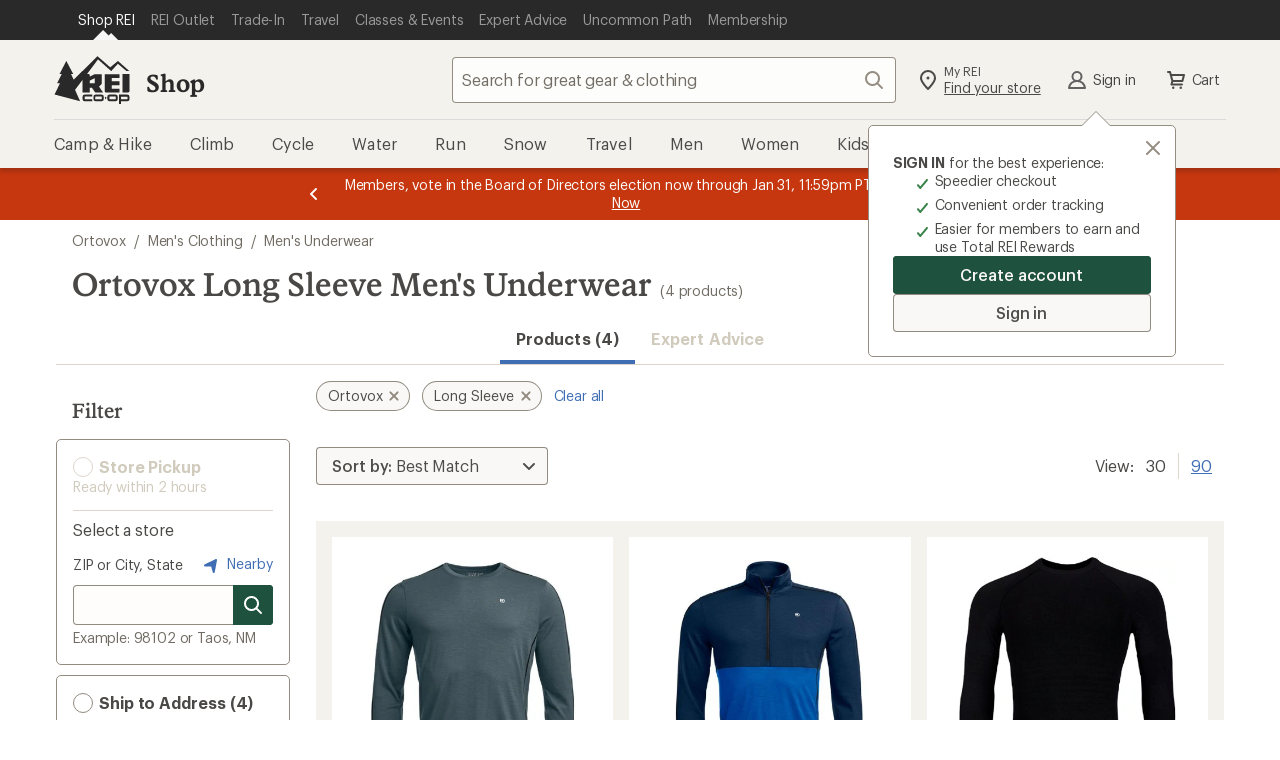

--- FILE ---
content_type: application/x-javascript
request_url: https://www.rei.com/satchel/febs/CommonComponentsSiteFrontEnd/0.1.0/CommonComponentsSiteFrontEndVite/navigationMetrics-BF6Ktt2r.js
body_size: 2570
content:
import{c as Y,a as ee,b as _,_ as s,t as re,l as te,f as M,e as B,g as ae,h as ne,i as ie,j as oe,k as se,m as j}from"./iterator-close-eKGQqafA.js";import{f as ce}from"./function-uncurry-this-accessor-BmAMGe9a.js";window.global=(window==null?void 0:window.global)??window;var ue=Y,ve=Array.isArray||function(r){return ue(r)==="Array"},fe=ee,le=ve,de=TypeError,he=Object.getOwnPropertyDescriptor,Se=fe&&!function(){if(this!==void 0)return!0;try{Object.defineProperty([],"length",{writable:!1}).length=1}catch(e){return e instanceof TypeError}}(),pe=Se?function(e,r){if(le(e)&&!he(e,"length").writable)throw new de("Cannot set read only .length");return e.length=r}:function(e,r){return e.length=r},$e=TypeError,ye=9007199254740991,me=function(e){if(e>ye)throw $e("Maximum allowed index exceeded");return e},ge=s,Ee=re,Oe=te,be=pe,Ce=me,Ie=_,we=Ie(function(){return[].push.call({length:4294967296},1)!==4294967297}),ke=function(){try{Object.defineProperty([],"length",{writable:!1}).push()}catch(e){return e instanceof TypeError}},Re=we||!ke();ge({target:"Array",proto:!0,arity:1,forced:Re},{push:function(r){var t=Ee(this),n=Oe(t),a=arguments.length;Ce(n+a);for(var i=0;i<a;i++)t[n]=arguments[i],n++;return be(t,n),n}});var m=M,S=Set.prototype,o={Set,add:m(S.add),has:m(S.has),remove:m(S.delete),proto:S},Te=o.has,u=function(e){return Te(e),e},Ae=B,v=function(e,r,t){for(var n=t?e:e.iterator,a=e.next,i,c;!(i=Ae(a,n)).done;)if(c=r(i.value),c!==void 0)return c},P=M,Le=v,U=o,ze=U.Set,G=U.proto,Fe=P(G.forEach),W=P(G.keys),Ne=W(new ze).next,d=function(e,r,t){return t?Le({iterator:W(e),next:Ne},r):Fe(e,r)},q=o,De=d,xe=q.Set,He=q.add,O=function(e){var r=new xe;return De(e,function(t){He(r,t)}),r},_e=ce,Me=o,h=_e(Me.proto,"size","get")||function(e){return e.size},T=ie,V=ae,A=B,Be=ne,je=oe,L="Invalid size",Pe=RangeError,Ue=TypeError,Ge=Math.max,X=function(e,r){this.set=e,this.size=Ge(r,0),this.has=T(e.has),this.keys=T(e.keys)};X.prototype={getIterator:function(){return je(V(A(this.keys,this.set)))},includes:function(e){return A(this.has,this.set,e)}};var f=function(e){V(e);var r=+e.size;if(r!==r)throw new Ue(L);var t=Be(r);if(t<0)throw new Pe(L);return new X(e,t)},We=u,Z=o,qe=O,Ve=h,Xe=f,Ze=d,Je=v,Ke=Z.has,z=Z.remove,Qe=function(r){var t=We(this),n=Xe(r),a=qe(t);return Ve(t)<=n.size?Ze(t,function(i){n.includes(i)&&z(a,i)}):Je(n.getIterator(),function(i){Ke(t,i)&&z(a,i)}),a},Ye=se,F=function(e){return{size:e,has:function(){return!1},keys:function(){return{next:function(){return{done:!0}}}}}},N=function(e){return{size:e,has:function(){return!0},keys:function(){throw new Error("e")}}},l=function(e,r){var t=Ye("Set");try{new t()[e](F(0));try{return new t()[e](F(-1)),!1}catch{if(!r)return!0;try{return new t()[e](N(-1/0)),!1}catch{var n=new t;return n.add(1),n.add(2),r(n[e](N(1/0)))}}}catch{return!1}},er=s,rr=Qe,tr=l,ar=!tr("difference",function(e){return e.size===0});er({target:"Set",proto:!0,real:!0,forced:ar},{difference:rr});var nr=u,b=o,ir=h,or=f,sr=d,cr=v,ur=b.Set,D=b.add,vr=b.has,fr=function(r){var t=nr(this),n=or(r),a=new ur;return ir(t)>n.size?cr(n.getIterator(),function(i){vr(t,i)&&D(a,i)}):sr(t,function(i){n.includes(i)&&D(a,i)}),a},lr=s,dr=_,hr=fr,Sr=l,pr=!Sr("intersection",function(e){return e.size===2&&e.has(1)&&e.has(2)})||dr(function(){return String(Array.from(new Set([1,2,3]).intersection(new Set([3,2]))))!=="3,2"});lr({target:"Set",proto:!0,real:!0,forced:pr},{intersection:hr});var $r=u,yr=o.has,mr=h,gr=f,Er=d,Or=v,br=j,Cr=function(r){var t=$r(this),n=gr(r);if(mr(t)<=n.size)return Er(t,function(i){if(n.includes(i))return!1},!0)!==!1;var a=n.getIterator();return Or(a,function(i){if(yr(t,i))return br(a,"normal",!1)})!==!1},Ir=s,wr=Cr,kr=l,Rr=!kr("isDisjointFrom",function(e){return!e});Ir({target:"Set",proto:!0,real:!0,forced:Rr},{isDisjointFrom:wr});var Tr=u,Ar=h,Lr=d,zr=f,Fr=function(r){var t=Tr(this),n=zr(r);return Ar(t)>n.size?!1:Lr(t,function(a){if(!n.includes(a))return!1},!0)!==!1},Nr=s,Dr=Fr,xr=l,Hr=!xr("isSubsetOf",function(e){return e});Nr({target:"Set",proto:!0,real:!0,forced:Hr},{isSubsetOf:Dr});var _r=u,Mr=o.has,Br=h,jr=f,Pr=v,Ur=j,Gr=function(r){var t=_r(this),n=jr(r);if(Br(t)<n.size)return!1;var a=n.getIterator();return Pr(a,function(i){if(!Mr(t,i))return Ur(a,"normal",!1)})!==!1},Wr=s,qr=Gr,Vr=l,Xr=!Vr("isSupersetOf",function(e){return!e});Wr({target:"Set",proto:!0,real:!0,forced:Xr},{isSupersetOf:qr});var Zr=u,C=o,Jr=O,Kr=f,Qr=v,Yr=C.add,et=C.has,rt=C.remove,tt=function(r){var t=Zr(this),n=Kr(r).getIterator(),a=Jr(t);return Qr(n,function(i){et(t,i)?rt(a,i):Yr(a,i)}),a},at=s,nt=tt,it=l;at({target:"Set",proto:!0,real:!0,forced:!it("symmetricDifference")},{symmetricDifference:nt});var ot=u,st=o.add,ct=O,ut=f,vt=v,ft=function(r){var t=ot(this),n=ut(r).getIterator(),a=ct(t);return vt(n,function(i){st(a,i)}),a},lt=s,dt=ft,ht=l;lt({target:"Set",proto:!0,real:!0,forced:!ht("union")},{union:dt});function g(e){"@babel/helpers - typeof";return g=typeof Symbol=="function"&&typeof Symbol.iterator=="symbol"?function(r){return typeof r}:function(r){return r&&typeof Symbol=="function"&&r.constructor===Symbol&&r!==Symbol.prototype?"symbol":typeof r},g(e)}var St=global.window,p=global.document,$=function(r,t,n){r.length&&r.forEach(function(a){return a(t,n)})},J=[],pt=function(r,t){$(J,r,t)},$t=[],yt=function(r,t){$($t,r,t)},K=[],mt=function(r,t){$(K,r,t)},gt=[],Et=function(r,t){$(gt,r,t)},Ot=[{types:["A","BUTTON"],cb:pt},{types:["SELECT"],cb:yt},{types:["INPUT"],cb:mt},{types:["FORM"],cb:Et}],E=[],bt=function(r){return function(t){for(var n=t||St.event,a=n.target||n.srcElement,i=a,c=i.tagName,I=function(w){var k=!1;return g(w)==="object"&&r.forEach(function(R){R.types.some(function(Q){return Q===c})&&(R.cb(n,w),k=!0)}),k},y=I(a);a&&!y;)y||(a=a.parentElement,a?c=a.tagName||null:c=null,y=I(a))}};p&&p.addEventListener("DOMContentLoaded",function(){p.addEventListener("click",function(e){E.forEach(function(r){r(e)})},!1),p.addEventListener("submit",function(e){E.forEach(function(r){r(e)})},!1)});var Ct=bt(Ot);E.push(Ct);const x=new Set,It=e=>x.has(e)?!0:(x.add(e),!1),H=(e,r,t)=>{const{metrics:n}=window;if(n&&e.contains(t)){const a=(t.dataset||{}).analyticsId;!It(a)&&a!=="rei_nav:"&&typeof a<"u"&&n.link({linkName:a},r)}},Tt=e=>{const{metrics:r}=window;r&&r.link(e)},At=(e=null)=>{const r=document.querySelector(e);r!==null&&(J.push(H.bind(null,r)),K.push(H.bind(null,r)))};export{Tt as a,At as i};
//# sourceMappingURL=navigationMetrics-BF6Ktt2r.js.map


--- FILE ---
content_type: application/x-javascript;charset=utf-8
request_url: https://somni.rei.com/id?d_visid_ver=4.4.0&d_fieldgroup=A&mcorgid=F0A65E09512D2C440A490D4D%40AdobeOrg&mid=91464408591156830095846592323244462767&ts=1768785396784
body_size: -42
content:
{"mid":"91464408591156830095846592323244462767"}

--- FILE ---
content_type: application/javascript
request_url: https://www.rei.com/uvFimSnwx23uX/_7NOp/3H1h36_bg/G1uNDfDQX84ttJ9VaQ/YxU3A31SAw/B0NFb2oy/eFkB
body_size: 167555
content:
(function(){if(typeof Array.prototype.entries!=='function'){Object.defineProperty(Array.prototype,'entries',{value:function(){var index=0;const array=this;return {next:function(){if(index<array.length){return {value:[index,array[index++]],done:false};}else{return {done:true};}},[Symbol.iterator]:function(){return this;}};},writable:true,configurable:true});}}());(function(){Cz();AzT();fcT();var G5=function(S8){var N1=['text','search','url','email','tel','number'];S8=S8["toLowerCase"]();if(N1["indexOf"](S8)!==-1)return 0;else if(S8==='password')return 1;else return 2;};var Kc=function(){return Z0.apply(this,[wh,arguments]);};var nG=function(rd){return -rd;};var Y0=function w1(AS,hX){var Ht=w1;do{switch(AS){case MR:{return S1;}break;case tU:{AS=XU;return I4;}break;case I3:{var KQ=Hr(MX(ZL,cQ[MX(cQ.length,Dx)]),Zt);AS+=hh;var dr=g0[BG];var hO=Ex;}break;case E2:{return HS;}break;case XR:{AS=MR;if(kv(hO,dr.length)){do{var dO=p0(dr,hO);var tQ=p0(mO.b6,KQ++);S1+=Z0(n3,[Wn(Fx(Wn(dO,tQ)),Dd(dO,tQ))]);hO++;}while(kv(hO,dr.length));}}break;case EW:{AS-=Fh;for(var Mx=MX(wx.length,Dx);rG(Mx,Ex);Mx--){var WO=Hr(MX(Lr(Mx,qc),cQ[MX(cQ.length,Dx)]),n5.length);var US=p0(wx,Mx);var P2=p0(n5,WO);nc+=Z0(n3,[Dd(Wn(Fx(US),P2),Wn(Fx(P2),US))]);}}break;case TB:{var ZL=hX[NE];var X5=hX[c2];var hG=hX[rK];var BG=hX[sE];AS+=C;var S1=Lr([],[]);}break;case cE:{var Td=hX[NE];var HS=Lr([],[]);var dS=MX(Td.length,Dx);AS+=rz;while(rG(dS,Ex)){HS+=Td[dS];dS--;}}break;case Uf:{return Z0(VU,[nc]);}break;case Ef:{var S4=hX[NE];c0.m2=w1(cE,[S4]);while(kv(c0.m2.length,mR))c0.m2+=c0.m2;AS=XU;}break;case fg:{var Ut=hX[NE];var qc=hX[c2];var n5=Wc[Dv];AS+=Yb;var nc=Lr([],[]);var wx=Wc[Ut];}break;case GN:{AS=XU;return Fd(NE,[Vn]);}break;case VU:{AS=XU;return [[H5,nG(Xx),hv,nG(sd),zr,nG(RS)],[],[],[],[nS,CQ,nG(WG)],[mS,IQ,nG(IQ)]];}break;case x3:{AS=tU;var Z4=hX[NE];var I4=Lr([],[]);var An=MX(Z4.length,Dx);while(rG(An,Ex)){I4+=Z4[An];An--;}}break;case c2:{AS=XU;var Nr=hX[NE];Q5.gK=w1(Wz,[Nr]);while(kv(Q5.gK.length,RR))Q5.gK+=Q5.gK;}break;case RK:{cQ.push(LL);m5=function(cO){return w1.apply(this,[wz,arguments]);};Z0(c6,[Kn,V0,NQ,QL]);cQ.pop();AS=XU;}break;case k3:{cQ.push(O1);PS=function(sO){return w1.apply(this,[Ef,arguments]);};AS+=UU;c0(C2,lQ,kX([]));cQ.pop();}break;case ER:{cQ.push(CO);g8=function(W4){return w1.apply(this,[c2,arguments]);};Q5.call(null,E4,Mt);AS+=ME;cQ.pop();}break;case Wz:{var XQ=hX[NE];var b1=Lr([],[]);AS+=B;var O8=MX(XQ.length,Dx);while(rG(O8,Ex)){b1+=XQ[O8];O8--;}return b1;}break;case wz:{var jr=hX[NE];mO.b6=w1(x3,[jr]);AS+=OR;while(kv(mO.b6.length,Q0))mO.b6+=mO.b6;}break;case pB:{var cv=BO[A1];AS=GN;var R4=MX(cv.length,Dx);while(rG(R4,Ex)){var YX=Hr(MX(Lr(R4,X8),cQ[MX(cQ.length,Dx)]),v4.length);var T1=p0(cv,R4);var OQ=p0(v4,YX);Vn+=Z0(n3,[Wn(Fx(Wn(T1,OQ)),Dd(T1,OQ))]);R4--;}}break;case EE:{return [nG(w4),Xx,[Ex],Dx,Dx,Dx,Dx,Dx,Dx,Dx,Dx,Dx,Dx,Dx,Dx,Xx,[Ex],Dx,Dx,Dx,Dx,Dx,Dx,Dx,Dx,Dx,Dx,Dx,Dx,nG(Jv),Dx,Dx,Dx,Dx,Dx,Dx,Dx,Dx,Dx,nG(vS),nG(CQ),jv,nG(QL),mt,QL,nG(Bc),gd,XS,nG(mt),J5,nG(sd),H5,nG(mt),nG(QL),nG(RS),Xx,nG(XS),Lc,nG(vS),Bt,IQ,nG(Dx),Ex,nG(QL),nG(Dx),RS,nG(Tt),nG(Bt),RS,hv,Ex,nG(Yt),c5,nG(Dx),nG(QL),Dx,nG(Dx),CQ,Dx,nG(vL),IQ,hv,nG(RS),K0,nG(lt),c5,vS,nG(RS),nG(QL),nG(IQ),Dx,nG(CQ),Zt,nG(hv),RS,QL,QL,nG(Tt),Bt,nG(w4),Bt,nG(WG),nG(vL),T0,vS,nG(Tt),nG(RS),[Tt],nG(Dx),nG(K0),nG(RS),K0,nG(CQ),nG(RS),Xx,mt,Ex,Ex,nG(QL),RS,Bt,nG(Dx),Ex,nG(Zt),nG(RS),w4,IQ,nS,nG(H5),nG(RS),nG(zr),IQ,nG(QL),Tt,K0,nG(Xx),nG(mt),w4,nG(mt),zr,nG(Dx),nG(RS),H5,QL,nG(qr),RS,Ex,J5,nG(J0),nG(Tt),RS,hv,nG(Zt),H5,nG(w4),H5,nG(cc),NQ,nG(Xx),nG(mt),CQ,nG(RS),nG(Tt),WG,IQ,nG(J4),k5,nG(Zt),J0,nG(NQ),jv,H5,nG(vS),WG,nG(Xx),H5,nG(Ed),hv,Q8,Bt,nG(RS),Tt,QL,nG(Dx),nG(K0),nG(Dx),nG(LS),nG(c8),Zd,zr,J0,nG(Jc),G0,K0,Ex,nG(CQ),H5,nG(XS),Dx,nG(Dx),nG(CQ),RS,Tt,mt,nG(c8),Ur,nG(Dx),nG(hv),J0,nG(QL),nG(WG),nG(QL),nG(Vc),nG(Dx),I8,nG(vS),nG(Tt),nG(Zt),nG(hv),qX,nG(vS),Tt,zr,nG(H5),nG(K0),vL,nG(Tt),nG(RS),nG(CQ),vS,nG(hv),nG(RS),mt,nG(vL),Ex,WG,nG(Tt),nG(zr),nG(RS),K0,nG(T0),HO,nG(Zt),nG(c8),vL,nG(Tt),Dx,nG(mt),H5,RS,QL,nG(AQ),qX,hv,nG(lS),K0,nG(Zt),Xx,CQ,nG(QL),Tt,Dx,dv,QL,nG(QL),mt,nG(c4),K0,KG,nG(lt),Ex,Zt,vS,nG(Ur),nS,CQ,nG(WG),vS,zr,nG(Dx),nG(A8),H5,vL,w4,nG(mt),H5,nG(w4),RS,mt,nG(IL),T0,Ex,nG(Zt),H5,nG(Ur),lS,K0,nG(H5),Ex,Zt,[RS],nG(CQ),nG(NQ),qr,nG(mt),Bt,nG(mt),Dx,H5,QL,nG(Tt),nG(RS),WG,nG(vL),Q8,RS,nG(Ur),wr,nG(RS),Xx,nG(H5),mt,Xx,Tt,Tt,nG(Xx),[RS],nG(Bt),CQ,CQ,nG(QL),RS,nG(sd),Tt,Dx,nG(RS),Bt,nG(mt),Dx,nG(lS),nG(Tt),nG(Zt),nG(zr),cc,nG(RS),Tt,nG(Dx),nG(Dx),nG(Zt),Zt,zr,mt,nG(lS),QL,QL,vS,Bt,nG(RS),Tt,nG(CQ),nG(Xx),K0,nG(K0),RS,zr,nG(RS),nG(hv),lS,nG(QL),wr,nG(J0),hv,nG(CQ),nG(RS),[Tt]];}break;case xb:{var CS=hX[NE];mO=function(RO,rL,Zv,mL){return w1.apply(this,[TB,arguments]);};return m5(CS);}break;case Tg:{var X8=hX[NE];var A1=hX[c2];AS=pB;var Yx=hX[rK];var v4=BO[UG];var Vn=Lr([],[]);}break;case jp:{AS+=Lz;return [IQ,nG(Bt),Tt,nG(WG),nG(sd),Ur,CQ,Dx,nG(gd),[QL],nG(CQ),CQ,nG(WG),nG(w4),T0,nG(Zt),nG(mt),hv,nG(WG),Xx,nG(Dx),nG(Zt),K0,Dx,nG(IQ),RS,WG,nG(Ur),jv,Zt,zr,nG(Dx),nG(K0),H5,nG(Xv),J0,nG(QL),lS,nG(Bt),Dx,w4,nG(H5),nG(zr),RS,nG(qX),[QL],lt,nG(lS),nG(qr),Bt,nG(mt),Dx,nG(nS),Ur,nG(zr),QL,zr,nG(j5),j5,Xx,H5,Zt,nG(Tt),nG(zr),WG,Dx,w4,nG(vS),zX,nG(Bt),J0,nG(WG),nG(WG),Zt,zr,nG(mt),[Ex],hv,nG(K0),w4,Dx,nG(hv),nG(I8),vL,mt,nG(w4),Tt,Ex,nG(mt),nG(G0),lL,qX,Dx,nG(QL),sd,nG(Zt),WG,nG(J4),gd,XS,Zt,nG(hv),nG(I8),LX,QL,nG(RS),mt,Ex,nG(XS),J5,nG(Xx),H5,zr,nG(QL),nG(RS),nG(mt),[Ex],nG(WG),K0,nG(Bt),Xx,nG(mt),nG(K0),IQ,nG(CQ),nG(hv),K0,nG(Yt),gd,nG(w4),nS,nG(w4),nG(J0),wr,nG(RS),Xx,nG(H5),mt,K0,RS,nG(IL),NQ,nG(XS),[CQ],H5,RS,nG(Tt),nG(mt),w4,nG(J0),w4,nG(qX),vL,nG(IQ),nG(WG),nG(WG),nG(WG),K0,QL,nG(IQ),vS,nG(Tt),vS,nG(mt),K0,Ex,nG(mt),Zt,nG(vS),nG(qX),T0,Dx,Tt,nG(WG),RS,nG(CQ),nG(RS),H5,nG(lL),Ex,gd,Tt,mt,nG(E5),V0,nG(RS),K0,nG(nS),w4,nG(K0),w4,nG(w4),Bt,zr,nG(c5),AQ,QL,nG(Zt),nG(mt),nG(HO),J0,nG(QL),Dx,w4,nG(H5),QL,nG(Zt),nG(c4),F0,cc,nG(Dx),zr,nG(K0),Zt,zr,nG(J4),lL,qX,nG(RS),K0,Xx,nG(Zt),CQ,nG(mt),zr,nG(Dx),nG(k5),dv,vL,nG(mt),w4,nG(Zt),nG(Xx),IQ,nG(WG),nG(Dx),Tt,RS,nG(Dx),Zt,nG(Xx),nG(CQ),w4,nG(c8),[CQ],vS,zr,nG(Dx),QL,nG(Xx),H5,nG(Xx),nG(RS),Zt,nG(Dx),nG(Bt),RS,nG(mt),Dx,Xx];}break;}}while(AS!=XU);};var TX=function(){return Z0.apply(this,[Uf,arguments]);};var b0=function n4(px,qL){'use strict';var ZG=n4;switch(px){case hh:{var DS=qL[NE];var PQ;cQ.push(Cc);return PQ=DS&&sS(kO()[zt(Ex)].call(null,WG,KF,XM,Bw,kX(Dx),MZ),typeof r3[rI()[Uw(Ex)](zr,Ur,Xs,zJ)])&&qF(DS[lA()[Jk(Dx)].call(null,S0,mC,A8)],r3[rI()[Uw(Ex)](zr,J4,Xs,zJ)])&&hY(DS,r3[rI()[Uw(Ex)].call(null,zr,IQ,Xs,zJ)][Ak()[mD(RS)].call(null,qD,kl,EA,KF)])?lA()[Jk(AQ)].apply(null,[CD,m7,Bt]):typeof DS,cQ.pop(),PQ;}break;case LU:{var mP=qL[NE];return typeof mP;}break;case ER:{var RM=qL[NE];var CA=qL[c2];var J9=qL[rK];cQ.push(gV);RM[CA]=J9[Us()[RC(w4)].apply(null,[Xm,fB])];cQ.pop();}break;case k3:{var rm=qL[NE];var VP=qL[c2];var H7=qL[rK];return rm[VP]=H7;}break;case wz:{var VY=qL[NE];var CZ=qL[c2];var nk=qL[rK];cQ.push(dY);try{var pM=cQ.length;var gw=kX({});var Wm;return Wm=p7(ER,[Us()[RC(Vc)](Dx,Cv),lA()[Jk(V0)].apply(null,[l4,Tl,kX(Ex)]),Us()[RC(V0)].apply(null,[dC,kJ]),VY.call(CZ,nk)]),cQ.pop(),Wm;}catch(zC){cQ.splice(MX(pM,Dx),Infinity,dY);var hI;return hI=p7(ER,[Us()[RC(Vc)].call(null,Dx,Cv),qF(typeof Ak()[mD(c8)],Lr([],[][[]]))?Ak()[mD(Tt)].call(null,Yl,jv,kX(kX(Ex)),dP):Ak()[mD(IL)](Dn,kX(Dx),CQ,YD),Us()[RC(V0)].call(null,dC,kJ),zC]),cQ.pop(),hI;}cQ.pop();}break;case fg:{return this;}break;case c6:{var UD=qL[NE];cQ.push(V9);var KD;return KD=p7(ER,[Us()[RC(Ek)].call(null,Hk,lO),UD]),cQ.pop(),KD;}break;case WT:{return this;}break;case M6:{return this;}break;case Gg:{cQ.push(Vs);var VZ;return VZ=Us()[RC(CI)](hs,It),cQ.pop(),VZ;}break;case RK:{var Es=qL[NE];cQ.push(OD);var XC=r3[lA()[Jk(hv)](Pr,T0,Hk)](Es);var L9=[];for(var ks in XC)L9[Ak()[mD(H5)](Gx,k5,QL,KC)](ks);L9[lA()[Jk(Ed)].call(null,gc,ZY,kX({}))]();var Ul;return Ul=function Fm(){cQ.push(g9);for(;L9[Ak()[mD(Ex)](mn,bk,Ok,Lw)];){var ZI=L9[NA()[NJ(K0)](zI,OI,kX(Ex),kX(kX([])),Tt,Yk)]();if(FD(ZI,XC)){var jk;return Fm[Us()[RC(w4)].call(null,Xm,JD)]=ZI,Fm[Us()[RC(EA)].apply(null,[fM,VA])]=kX(Dx),cQ.pop(),jk=Fm,jk;}}Fm[Us()[RC(EA)](fM,VA)]=kX(Ex);var HJ;return cQ.pop(),HJ=Fm,HJ;},cQ.pop(),Ul;}break;case FW:{cQ.push(bI);this[Us()[RC(EA)](fM,sY)]=kX(Ps[zr]);var Fk=this[Ak()[mD(Zd)](hM,gd,OP,c8)][Ex][Ak()[mD(LX)].call(null,O5,Bw,c8,jY)];if(qF(Ak()[mD(IL)](Gs,kX(kX({})),Ed,YD),Fk[Us()[RC(Vc)].call(null,Dx,Ss)]))throw Fk[Us()[RC(V0)].apply(null,[dC,gm])];var ls;return ls=this[NA()[NJ(lS)](rM,dl,dl,kX(kX([])),CQ,mm)],cQ.pop(),ls;}break;case Wz:{var CC=qL[NE];cQ.push(Dv);var UA;return UA=CC&&sS(hY(typeof kO()[zt(nS)],Lr([],[][[]]))?kO()[zt(Ex)](WG,KF,jv,dl,CI,FZ):kO()[zt(RS)](jl,NP,Ek,Ex,XM,gD),typeof r3[qF(typeof rI()[Uw(lS)],Lr([],[][[]]))?rI()[Uw(H5)].call(null,I9,Q8,MJ,Bs):rI()[Uw(Ex)].apply(null,[zr,lt,Xs,jF])])&&qF(CC[lA()[Jk(Dx)](wP,mC,kX(Ex))],r3[rI()[Uw(Ex)].apply(null,[zr,IQ,Xs,jF])])&&hY(CC,r3[rI()[Uw(Ex)](zr,Q8,Xs,jF)][Ak()[mD(RS)].apply(null,[C9,Ek,V0,KF])])?lA()[Jk(AQ)](VI,m7,T0):typeof CC,cQ.pop(),UA;}break;case wh:{var xw=qL[NE];return typeof xw;}break;case Ef:{var b7=qL[NE];cQ.push(nZ);var TM;return TM=b7&&sS(kO()[zt(Ex)](WG,KF,Ed,F0,G0,HI),typeof r3[rI()[Uw(Ex)].apply(null,[zr,vS,Xs,gF])])&&qF(b7[lA()[Jk(Dx)].apply(null,[Hv,mC,XM])],r3[hY(typeof rI()[Uw(K0)],'undefined')?rI()[Uw(Ex)].apply(null,[zr,G0,Xs,gF]):rI()[Uw(H5)](BF,Zt,rs,mA)])&&hY(b7,r3[rI()[Uw(Ex)].call(null,zr,Xx,Xs,gF)][Ak()[mD(RS)].apply(null,[JC,Jv,OV,KF])])?hY(typeof lA()[Jk(CI)],'undefined')?lA()[Jk(AQ)](lJ,m7,OI):lA()[Jk(K0)].apply(null,[JI,pk,vk]):typeof b7,cQ.pop(),TM;}break;case VT:{var xM=qL[NE];return typeof xM;}break;}};var z7=function(Dk){return void Dk;};var Fd=function v7(qY,WC){var QA=v7;do{switch(qY){case Pz:{lC=Zt*Fl+Dx+qX+RS;XV=Dx+QL+CQ*Fl;ck=WG*QL-RS+Xx*Fl;ss=QL*Fl-WG*Dx-Xx;qY=RW;jI=WG*Fl+Zt-Dx+Tt;}break;case z2:{LM=Fl*Tt+WG*Zt*zr;HY=RS*Fl+QL*vS*WG;E7=CQ*RS*Fl-Zt;GF=Dx*Zt*Fl-zr*WG;qY-=JE;}break;case Gh:{TI=Dx+zr*RS+Zt*Fl;JY=CQ*WG*Xx*Dx*Tt;pF=zr*RS+qX+Fl*WG;UY=zr*Fl-WG*RS-Dx;G7=CQ+WG+Xx*QL*Zt;c7=QL*Xx+Zt*Dx*Fl;qY=t6;k7=WG+Xx*Fl+vS-Zt;}break;case XT:{UF=qX*zr-Xx*Zt;j9=Zt+Fl-zr+qX;QI=RS*qX*Xx+QL*CQ;qY=fE;dC=Fl-CQ+qX+Xx+Dx;Hm=CQ+Zt*Tt*QL-Dx;Ms=QL*zr+Fl+RS+Xx;}break;case AB:{pY=Zt*vS-qX+Fl*CQ;Dl=Tt*Xx*qX*Dx-vS;W9=Fl*QL+CQ*Tt+Xx;fA=vS*Fl-QL*qX-CQ;qY=Xf;nY=Fl*vS+Zt-qX*Dx;PF=Fl*CQ+WG+RS*vS;L7=WG*zr+Xx+Zt*Fl;}break;case ng:{LP=Zt-RS+CQ*Xx*qX;vD=Dx+vS+Fl*WG+Xx;qY-=JU;mF=Fl*Zt+Xx+Tt*CQ;x7=zr+Xx*WG*vS+CQ;}break;case w3:{Q7=CQ*Zt+QL*WG*vS;P9=vS+Zt*Fl+zr+qX;JJ=zr*RS+Zt*qX*Dx;Fw=vS+QL+Fl*zr;M8=WG*Fl-qX+Tt*Xx;qY+=gh;vY=Fl*WG+Zt+Xx+qX;fI=vS+Zt*CQ+Fl*QL;qP=qX-Zt+RS+Tt*Fl;}break;case DN:{qY=Y;SA=Zt*Tt-Xx+WG*qX;fF=zr*Fl*Dx+WG+QL;EI=zr*QL*Zt+WG+Xx;zZ=Fl*Xx-Zt*QL+Tt;qA=qX+Zt*Fl+CQ-vS;LZ=WG*qX+Zt+zr+Xx;}break;case DK:{qY=DR;ZY=Dx-Zt+Fl+vS*Xx;mk=RS*Zt*CQ+Fl*WG;HD=Fl*zr-Zt+qX;Xm=vS-CQ+QL*qX-WG;S7=RS*QL+WG*Fl-zr;vl=Xx+qX*QL*zr-Zt;LJ=QL*Tt*qX+Zt*WG;}break;case UW:{AJ=Zt*CQ+WG*zr*Xx;FJ=CQ*qX+RS+Fl*zr;ID=Tt+Fl*Zt-zr;rM=Tt*Fl-CQ+vS-WG;qY=IW;OA=Xx*Zt+QL*Fl+Dx;Ql=WG*Zt*CQ-Dx+vS;}break;case cU:{fl=QL*Fl+RS+Xx-zr;RA=Fl*Xx+qX+QL+CQ;qY-=Op;cF=Zt*Fl+Tt+Dx+zr;Ml=RS*vS*qX-QL;gD=qX+vS*Xx+zr*Dx;AF=Tt*vS*qX+QL*RS;Lk=Fl+Xx+Zt+QL*Dx;}break;case Hp:{RD=zr*WG*vS-qX+CQ;C7=Zt*Tt-vS+Fl*CQ;qY+=Ph;QF=RS+vS*Dx*Xx*Zt;LF=QL-qX+WG*vS*Xx;FC=qX*vS+RS*zr;HZ=CQ*Xx*qX-Fl-vS;nV=qX+Xx-zr+Zt*Fl;}break;case J6:{while(QZ(rl,Ex)){if(hY(Jl[xC[RS]],r3[xC[Dx]])&&rG(Jl,sD[xC[Ex]])){if(sS(sD,JF)){nA+=Z0(n3,[kI]);}return nA;}if(qF(Jl[xC[RS]],r3[xC[Dx]])){var rJ=TY[sD[Jl[Ex]][Ex]];var KP=v7.apply(null,[rK,[Jl[Dx],kX(kX(Ex)),rJ,rl,Lr(kI,cQ[MX(cQ.length,Dx)])]]);nA+=KP;Jl=Jl[Ex];rl-=p7(k3,[KP]);}else if(qF(sD[Jl][xC[RS]],r3[xC[Dx]])){var rJ=TY[sD[Jl][Ex]];var KP=v7(rK,[Ex,w4,rJ,rl,Lr(kI,cQ[MX(cQ.length,Dx)])]);nA+=KP;rl-=p7(k3,[KP]);}else{nA+=Z0(n3,[kI]);kI+=sD[Jl];--rl;};++Jl;}qY=Rf;}break;case Ib:{zF=CQ+QL+Zt*Fl-zr;JZ=Zt*Fl+vS+WG*QL;qY+=Th;Zm=CQ*qX-Dx+Fl*zr;nM=Fl*zr-vS+QL-Tt;}break;case WN:{wC=RS*qX*Xx-Zt-CQ;gk=qX*QL+WG*Fl+Tt;qY=bz;Hw=RS+Dx+zr*vS*WG;Nw=qX+Zt*zr*QL+Fl;jA=RS-vS+Fl*QL-WG;}break;case A6:{Gl=Xx+zr*Fl-WG*CQ;WJ=Fl*Xx+qX-Zt+Dx;qY=WN;LY=Zt-QL+qX*Xx*CQ;bl=QL*Fl+zr-Xx-WG;h9=WG*Fl+QL+Zt+qX;NF=Fl*QL-zr*Zt-WG;}break;case LN:{D9=Fl*WG-QL;B9=vS+Xx*WG*QL-Zt;sl=CQ*Fl+Xx-WG;qY=DN;El=QL+vS*zr*Zt+RS;bw=Fl*Zt-QL-vS+RS;dF=zr*QL*RS*WG+Fl;F8=Fl*Zt-QL*RS-qX;}break;case RW:{SI=qX*QL*CQ-Fl-Tt;SF=vS+WG*Dx*Fl;mY=Fl*Tt+QL*zr-RS;QV=Zt*Fl+QL+qX;qY=MT;XJ=qX*CQ*QL-Dx-Tt;}break;case IB:{V8=Xx+Fl*WG+Zt*Dx;gs=Zt*WG*Dx*zr+QL;q7=Xx*Dx*Fl+QL+Zt;LD=RS-qX+Fl*Dx*QL;ZD=Fl*Zt-vS*CQ-zr;A7=Dx*Tt-qX+WG*Fl;qY+=bg;nJ=Fl-Zt+zr*WG*CQ;JD=CQ+Xx*Fl*Dx-Tt;}break;case JE:{hD=vS+CQ+Zt*Tt*qX;qY=kR;QY=Fl*Zt+zr-Tt*vS;WF=vS+Tt*QL*CQ*Xx;T7=Tt*RS*Fl-CQ-QL;MP=zr*Fl-Tt*CQ-Zt;sI=Fl*vS-qX-RS-Xx;Rk=vS+Fl*Dx*zr-RS;vM=WG*Tt*qX-CQ+QL;}break;case XU:{Zw=Fl*QL-Xx+vS+Tt;hm=WG*zr-RS+vS*qX;d9=Zt*zr*WG-RS*CQ;J7=QL+RS+WG*vS*zr;qY=rz;AY=Zt*RS*qX-QL-Xx;TC=Tt*Fl+QL*Zt*CQ;Cs=Xx+Fl*QL+Zt*zr;}break;case cg:{GY=zr*Fl-WG*Dx*RS;sC=QL*Dx*vS*Zt*RS;js=vS+qX+zr*Fl+CQ;jw=vS-qX+Xx+Zt*Fl;g7=vS*Fl-QL-CQ;qY=pE;}break;case S3:{UM=Dx+zr+qX*vS+CQ;pC=RS*qX*Xx+Fl*QL;DY=RS*Tt+Fl*Xx;Kk=WG*qX+vS*Zt-RS;qY+=tb;tP=vS-Tt*WG+Zt*Fl;Gk=Xx*Zt*vS+Dx-WG;}break;case bN:{HO=Xx+zr+Zt*Tt*Dx;c4=Zt+zr+vS*QL+CQ;F0=QL+qX-Tt*Dx;cc=RS+CQ*WG+vS;k5=vS*Zt-Tt-Dx-WG;dv=qX-RS+QL+vS-Dx;qY=AW;}break;case tp:{while(kv(q9,k9[x9[Ex]])){kO()[k9[q9]]=kX(MX(q9,RS))?function(){NZ=[];v7.call(this,cE,[k9]);return '';}:function(){var RZ=k9[q9];var wZ=kO()[RZ];return function(XI,gP,A9,dZ,NI,Sl){if(qF(arguments.length,Ex)){return wZ;}var fZ=v7.call(null,Cf,[XI,gP,lL,lt,mw,Sl]);kO()[RZ]=function(){return fZ;};return fZ;};}();++q9;}qY=Sz;}break;case zz:{IP=CQ*QL*qX*Dx+Tt;qY-=Q2;WM=Fl-CQ*Dx+vS*qX;xD=qX*QL-Zt;XD=vS*zr*RS+CQ+qX;}break;case OT:{wm=WG*Fl-Zt+Tt;qY=MK;kD=zr*qX+Dx+Xx-QL;nF=Zt*Tt*Xx+QL+WG;Kl=CQ-Dx+RS*Fl;Cl=vS*Tt*Xx-CQ-RS;YA=Dx+qX*zr+CQ+RS;}break;case nb:{qY+=kR;O7=WG*RS*vS;xl=Fl*QL+qX+WG;dY=Xx*CQ*RS*Zt+vS;l8=QL*qX+Fl*WG+Zt;TD=Xx*QL*Dx*CQ+WG;b9=WG*CQ*vS*RS+Dx;}break;case bB:{KC=Tt-Dx+CQ*QL*zr;bF=RS*qX*Xx+Dx;v9=RS+Fl*Zt-vS-qX;qY+=Nh;OP=Tt*Zt-QL+WG*zr;O1=Xx*Tt*Zt*CQ-zr;C2=RS+Xx*Zt*Tt*CQ;lQ=qX*Xx-Fl-QL+Tt;jV=Fl*Tt-zr+CQ*vS;}break;case Pb:{tI=Tt*WG*qX+QL*vS;HI=qX*Xx*RS+WG-zr;EV=vS+RS+Fl*QL;MI=vS+zr*Zt*WG+CQ;PD=WG*Xx*vS+qX;qY=zg;Y7=QL+Fl*Dx*WG+vS;}break;case bz:{Is=Tt*Xx*WG+qX*Zt;qY-=x2;Am=Zt*QL-zr+WG*Fl;bJ=zr*QL+Tt*Fl+qX;cJ=vS*qX+WG*RS+CQ;zD=vS*qX+Zt-WG-zr;SZ=Fl*WG-Zt-Dx-CQ;zM=Tt*QL+Fl*CQ+zr;Pk=CQ-zr+QL*Fl+vS;}break;case AU:{while(kv(QC,vC.length)){lA()[vC[QC]]=kX(MX(QC,K0))?function(){return p7.apply(this,[C6,arguments]);}:function(){var QM=vC[QC];return function(cC,dk,s7){var WY=c0(cC,dk,XS);lA()[QM]=function(){return WY;};return WY;};}();++QC;}qY-=Xf;}break;case GU:{jJ=RS*Fl+vS*qX-Tt;lF=Dx+CQ*Fl+Zt+QL;C8=vS+qX+Fl*WG-RS;qY=f6;UJ=vS*Fl+Tt-qX;KY=Tt*CQ*Zt*WG+RS;Uk=QL-qX+WG*Fl;Ws=Zt*Xx+WG*Fl+Dx;}break;case Ab:{N7=Dx-QL*Tt+Xx*qX;XP=QL*vS*CQ+Zt*RS;bY=vS+Fl*RS+Zt*Dx;dw=WG*qX-zr*Xx*Dx;qY-=VE;Um=QL*CQ*Zt+qX+vS;}break;case vg:{Ek=Zt*RS+WG+Xx*QL;OV=Zt*zr*RS-Dx-WG;qY=cW;hs=QL*Xx-CQ+qX-vS;dl=zr*Zt+CQ*QL+WG;tk=Xx*zr*Dx*RS-CQ;Hk=WG+Zt*Tt+qX-RS;}break;case wz:{tA=vS*WG+qX*Zt*RS;qY=A6;kC=Xx+WG+Tt+Fl*Zt;tC=qX+Xx*Fl+zr+Zt;IA=Xx*Fl-Tt-zr-QL;r9=WG+CQ*Fl+qX+Tt;WV=RS*CQ*Zt*zr;}break;case BT:{Xx=QL*Tt-CQ+RS-zr;WG=Dx*Xx-QL+zr;Zt=Dx*QL*Tt-zr;vS=CQ-Dx+Zt-RS;qX=zr+WG*Dx+vS+Zt;qY-=gg;EC=qX*WG-vS*zr+QL;}break;case Zp:{DC=Tt*qX-WG+Fl*zr;R7=QL*Fl+CQ-Dx+Xx;qY=cp;RF=qX+Zt*QL+Fl*WG;gJ=RS*zr*QL*Zt+Tt;Ns=vS*Fl-Dx;m8=Tt+WG*vS*zr-RS;kF=RS*QL*vS*Xx;EP=zr*Zt*WG-Xx-Tt;}break;case pz:{sJ=Dx*WG*Fl+QL-zr;rA=Dx+QL-Xx+Fl*Zt;l7=Fl*vS-CQ-qX-Zt;qY=pR;k8=Tt-vS+QL*qX;}break;case B2:{vF=Tt*Fl+Xx+qX*Dx;GV=Dx+Zt*Tt*Xx+Fl;SC=CQ*zr+Tt*qX*Zt;ND=zr*Fl-Xx+qX;FF=Dx+QL+RS+Fl*CQ;VD=vS*qX*RS-Dx;qY=XW;}break;case PN:{tD=CQ+WG*zr*Zt+QL;rY=QL*zr*Tt+WG*Fl;qY=IK;wY=vS+Xx+Zt*Fl;kV=Zt*zr*vS+WG+Xx;AI=WG*vS*Xx-CQ;BA=QL-CQ+RS+vS*qX;JA=QL*Tt*qX+Dx+Zt;wI=CQ*Fl-RS-zr;}break;case hW:{if(qF(typeof bV,x9[Tt])){bV=NZ;}qY=Jf;var dI=Lr([],[]);YP=MX(Ik,cQ[MX(cQ.length,Dx)]);}break;case F2:{Nl=RS+qX+vS*Zt*WG;MD=RS+Fl*Xx-vS*WG;bP=WG*QL*RS*vS-qX;qY=fR;ws=Tt*Zt*qX-CQ*zr;vV=qX*vS-Dx+RS-Zt;}break;case Cg:{qY=sT;BM=Zt+vS*Xx+Fl-Dx;bI=zr*qX-Tt-CQ-Xx;lI=Xx*Zt*zr+RS+WG;Ew=RS*Fl+CQ+Zt*Xx;KA=Dx-Xx+Fl*vS-WG;PY=QL+Xx*Fl+CQ*Zt;ZP=zr-Zt+Fl*WG-Dx;pD=zr*Fl+vS*RS+qX;}break;case LT:{XA=vS+qX+Zt*zr+Dx;Lw=Fl+Xx*Zt+WG*Dx;qY=mp;fD=zr*QL*vS+qX+CQ;V7=vS*Fl-Zt-Tt*CQ;hw=CQ*zr+RS*Fl-Tt;AA=WG*Tt*QL*Xx+vS;CO=qX*zr*RS-Tt-CQ;}break;case xU:{pP=qX+Fl+Zt*Xx-Tt;YI=Xx+qX*zr-RS-WG;As=Fl*vS-RS*WG-Dx;cw=Fl*Dx*WG+vS+Zt;qY-=QE;IY=qX*zr-QL+Fl;}break;case n6:{xY=WG*vS*CQ+Fl+qX;qY+=EB;mI=Zt*Fl-RS*WG+Dx;X7=Xx*QL*Zt+qX+Fl;PP=Fl*Xx+Zt+vS+CQ;Yw=Xx*Fl-CQ+zr-qX;}break;case zU:{Vc=qX*Dx-zr+Xx+WG;KG=RS-Dx+Xx*vS+QL;A8=Zt+zr*Xx+Tt+vS;Dv=QL+RS*Dx*vS*zr;qY-=VN;UG=Fl+zr+CQ*vS*RS;Gm=Xx*QL-zr*RS*Dx;mw=QL+Zt*WG-vS;CI=qX+Xx-WG+CQ*vS;}break;case DR:{jm=RS-Xx*qX+Fl*Zt;GD=Tt+vS*Xx-Zt+Fl;P7=zr*Fl-vS*Dx;Ks=qX+Zt*WG*zr+Dx;qY=tf;dA=Xx*Fl+zr+qX+CQ;Ym=qX+WG*Zt*vS-Xx;qV=RS+qX*zr*QL-WG;jC=Tt*WG*Xx+Fl;}break;case EK:{FP=Fl*WG+CQ+Tt*Dx;Pm=CQ-QL*qX+Zt*Fl;U7=Fl*Zt-Dx+qX;GI=CQ+WG*zr*Xx-QL;Ww=RS+vS+WG*Xx*QL;Xk=WG*zr*Dx+Zt*Fl;qY=Sh;}break;case nz:{Wk=QL+zr+qX*Xx+Dx;AC=Fl+qX*CQ+Xx+QL;BC=Dx*Xx+WG*vS*Tt;qY+=jK;M9=WG*Fl+zr*vS-Xx;}break;case jN:{WA=vS*Zt*WG-Fl+Dx;XY=Xx+Tt*Fl-Zt*QL;sA=Zt-QL-CQ+WG*qX;qY-=s2;tY=WG+RS*CQ*qX-Xx;lm=vS+qX*QL-Zt+Fl;}break;case Ob:{KV=RS+Fl*zr-qX*Xx;SJ=RS*Zt*QL+zr*Fl;rP=CQ*Fl-Xx+Zt*Dx;qY=IU;nC=RS+vS*qX;GJ=CQ*Dx+qX+zr*Fl;P8=Fl*Xx+Zt*Tt+vS;}break;case nf:{gC=vS*Fl-Xx*qX;IZ=Fl*Xx+Tt*WG+qX;qY=Ez;YF=qX*Zt+zr+QL+vS;xP=zr+Tt*QL+Xx*Fl;zV=Zt*qX+RS+zr*vS;vm=vS*WG*QL+zr*Tt;}break;case MK:{l9=Fl*RS+zr*Dx;Y8=Xx*zr+qX*QL;jF=CQ*zr*Zt-WG;qY=Ab;z9=WG+qX*CQ+Tt*Fl;WP=RS*WG*Xx+Dx+Fl;fY=CQ+RS*QL*Xx*Tt;HA=vS+Zt-CQ+Fl*RS;KI=vS*Zt-zr+qX*CQ;}break;case ZE:{KF=Zt*CQ*Tt+qX-Xx;mC=Dx-CQ-Fl+qX*Xx;UV=Xx*WG+qX*Tt+vS;fk=Zt*WG*zr+vS*RS;qY-=Q2;XM=zr+WG*QL+qX+Xx;}break;case t3:{lS=CQ+Tt*QL-vS+Xx;lt=zr+WG*Xx+Zt;qr=zr+QL-Tt+qX;nS=RS*vS*Dx-CQ+QL;j5=RS*CQ+QL*Xx+WG;zX=zr*Tt+RS*vS+QL;qY=bh;}break;case Ub:{MF=Xx*Dx*Tt*zr*QL;EJ=Fl+qX-WG-vS-RS;TP=Fl*Tt+Zt*Dx+WG;qY=j3;LC=qX-Dx-QL+Fl*WG;D8=Xx*WG-RS+Fl+QL;}break;case IU:{Om=Fl*WG-RS+Tt+Xx;QP=Fl*zr+qX+Dx+RS;IV=RS*Fl*Tt-Xx-zr;HV=QL*zr+Tt+Fl*CQ;qY+=zB;bm=vS*Xx+QL*Fl-CQ;}break;case IK:{zk=WG*Fl-RS-vS-zr;AD=RS*Zt*WG+Xx*qX;AV=Xx*Fl+zr-Dx;H9=QL*zr*WG*CQ;VC=qX*QL*zr-Zt;qY+=RK;}break;case zN:{rF=zr*Dx*Fl-vS*QL;IF=Fl*CQ-RS*WG;kA=Fl+zr*Tt*qX+RS;qY=n6;SV=Fl-Zt-Dx+qX*Xx;}break;case MT:{JV=Fl*RS*Tt-Zt*WG;qY=V;DI=qX*WG*Tt-QL-vS;tZ=Xx*vS+zr*qX*CQ;Os=Tt*Fl+Zt-zr;UP=WG*RS*Zt*QL-Dx;GC=Tt*vS*qX*Dx-QL;}break;case Sh:{cD=Fl*Xx-RS+Zt*qX;Hl=WG+Dx+Zt*Fl+qX;fC=vS*RS*zr*WG-Tt;vJ=Tt*qX*Xx-WG*Dx;qY=TW;YC=Tt-RS+Fl*zr-QL;Nm=Fl*Xx+zr-qX*WG;Lm=CQ+RS+Xx*Tt*qX;}break;case LU:{Qs=RS*WG+Tt*Dx+Xx;qY=vg;S9=qX+QL+RS*CQ;EA=Dx+RS*qX-WG+CQ;kl=Xx+qX-Zt+zr*WG;SD=vS*zr+qX+Tt-QL;}break;case hE:{GA=Dx-Tt+Xx*Zt*CQ;pm=WG*Fl+qX+zr+CQ;qY+=bT;V9=Fl+Dx+Tt*Zt*qX;cI=Zt-CQ*Tt+Fl*vS;pA=CQ*WG*Xx-zr+vS;Vs=Fl+RS*zr*Zt*WG;OD=WG*RS+Zt*Fl-Xx;g9=WG+Fl*QL+Dx+Xx;}break;case IE:{TV=WG*Fl+Dx+qX*QL;PZ=Dx*CQ*Fl-Zt*zr;K9=Fl*Tt+Xx*Dx*RS;Mk=CQ+zr*Fl-vS-Zt;qY=Eb;Ol=Dx*Fl*Zt+qX+vS;ED=Tt-Zt+Fl*QL-qX;lV=Tt*Fl+qX*WG-vS;UI=qX+Zt*vS*CQ;}break;case UB:{Al=zr*qX*RS-Zt+WG;ZJ=Zt+Xx*qX+vS*zr;Ok=Zt*Xx+WG*CQ;qJ=Zt+Dx-qX+vS*Fl;qY-=mN;lD=QL+CQ*Tt*qX;cM=WG+zr*Fl-qX+Dx;CV=Xx*Fl+qX*QL;bD=vS*Zt+zr+Tt+RS;}break;case Cb:{E9=Fl*Zt-qX+Xx;wA=vS*RS+CQ+WG*Fl;n9=CQ*QL*Tt*Xx;hk=zr+qX*Tt*Xx-RS;Js=vS*CQ*zr+Fl+Tt;qY=Tb;wV=vS*Zt*Xx-QL*RS;}break;case tf:{U9=Fl*CQ-RS*QL-qX;Tw=Xx*vS+qX*WG-CQ;qw=Tt+Zt*Fl-qX-Xx;Sm=QL-CQ+vS*qX;qY-=Jg;hA=zr+qX*Zt-QL-Fl;dD=qX*Zt+WG-Dx;}break;case Jf:{while(QZ(s9,Ex)){if(hY(kP[x9[RS]],r3[x9[Dx]])&&rG(kP,bV[x9[Ex]])){if(sS(bV,NZ)){dI+=Z0(n3,[YP]);}return dI;}if(qF(kP[x9[RS]],r3[x9[Dx]])){var qk=RV[bV[kP[Ex]][Ex]];var lY=v7(Cf,[s9,kP[Dx],qk,G0,kX(kX({})),Lr(YP,cQ[MX(cQ.length,Dx)])]);dI+=lY;kP=kP[Ex];s9-=p7(n3,[lY]);}else if(qF(bV[kP][x9[RS]],r3[x9[Dx]])){var qk=RV[bV[kP][Ex]];var lY=v7.apply(null,[Cf,[s9,Ex,qk,dl,dl,Lr(YP,cQ[MX(cQ.length,Dx)])]]);dI+=lY;s9-=p7(n3,[lY]);}else{dI+=Z0(n3,[YP]);YP+=bV[kP];--s9;};++kP;}qY+=dN;}break;case E2:{Q8=Zt*CQ*Dx+Tt;LS=QL*Zt-RS+Dx-zr;Zd=zr+WG+vS+Xx*QL;Jc=Xx*Dx+vS+qX*RS;qY-=sN;}break;case pR:{Ck=Tt*qX*RS*Dx-CQ;R9=vS+Tt*Fl+RS-QL;vs=Fl*RS+qX-CQ+Zt;Zs=Fl*vS-Xx+Dx;hF=Fl*QL-qX+Zt;qY=DK;Dw=Xx*CQ*zr+Dx;}break;case QB:{xZ=Zt*vS*CQ+RS-zr;nP=Zt*Tt+QL+qX*WG;nm=WG*RS*qX+QL-Tt;pZ=vS*zr+QL*Dx*Fl;CJ=QL*vS*Xx-qX-CQ;tm=qX+Zt*Fl*Dx+Xx;qY+=gb;nI=vS*RS*CQ*QL;fw=zr*Fl+Zt-CQ*qX;}break;case RB:{km=qX*Tt+CQ*zr*Zt;OZ=Tt+CQ+Fl;DJ=vS*RS+QL*Tt*zr;jY=zr+Zt-WG+QL+Fl;qY=PR;r7=Fl+CQ+QL*Dx*RS;Jw=QL+Fl+Xx+CQ-Dx;Zk=RS+Xx+Fl+vS-Tt;}break;case Tb:{sm=qX*Xx+WG*zr+Fl;sF=QL*qX-Tt+WG-Zt;mJ=vS*qX+CQ+QL+Zt;Im=Fl+WG*QL+Zt+Dx;cZ=RS+qX*CQ+WG+Zt;bC=Tt*qX+Zt*zr;JI=CQ*WG*QL-Tt*RS;hZ=CQ*qX+Zt*RS+QL;qY+=AU;}break;case gf:{pI=Zt*WG*CQ-Xx-vS;OC=Tt*RS*Fl+QL*Xx;Xs=zr+Xx*vS+CQ*WG;MC=Xx+RS*qX*Dx*vS;qY-=H;}break;case ZT:{qY+=IB;qm=Zt*QL+vS*Tt*zr;xk=CQ*Zt-vS+RS*Fl;qC=zr*qX*Tt*Dx+WG;Jm=Zt*Fl-RS-vS*CQ;HF=Tt+QL*Fl+qX+CQ;YV=Fl*QL-qX+WG*CQ;FZ=vS*CQ*Zt-Fl-qX;BY=Fl*Tt*RS-WG*qX;}break;case Eg:{qs=Dx*zr*qX*CQ+WG;lk=RS+Zt*QL*Xx+Tt;qY+=BT;pJ=zr+qX*Xx*RS+CQ;EZ=qX*Zt+zr+Fl+WG;Ll=vS*Zt*CQ*RS-Tt;}break;case Q2:{Bl=zr*QL*qX-Zt-Tt;Rs=Zt*zr*Xx+RS*Dx;Gs=WG*Fl-qX+zr+vS;lJ=Fl+vS+Zt*Xx*WG;qY=IB;sY=vS*CQ+Tt*RS*Fl;FY=Fl*Xx+CQ*RS+vS;}break;case TR:{qY=nb;wD=QL*Fl+Tt+qX-Xx;Vl=WG*Fl+Tt+QL-RS;MY=Zt*Fl-vS+zr-Xx;lZ=Fl*Tt+Zt-vS*Dx;Bm=Fl*Xx-RS+WG+Zt;Cc=QL+Fl*zr-Dx-qX;cA=WG*Zt+CQ*Tt*qX;gV=Zt-qX-Xx+vS*Fl;}break;case cW:{AP=zr*WG+QL-RS+CQ;Bw=Zt+QL*vS+Xx*RS;cV=Tt+WG*zr+vS-CQ;Sw=vS*Zt-zr-Xx;Sk=WG*Fl-Zt+QL+qX;qY=LT;}break;case Uz:{NM=zr*Fl-QL*vS+Dx;gY=RS*WG+Tt*QL*vS;T9=CQ*qX+Xx*vS*zr;jZ=Zt+QL*WG+Fl*Xx;Mw=Tt*vS-CQ+zr*qX;qY-=p2;}break;case lz:{ZZ=RS+Fl*zr+Zt+qX;wP=Dx*QL*Tt*RS*qX;rw=qX+Tt-zr+WG*Fl;PJ=QL+RS*WG+vS*qX;qY-=hg;Dm=QL*Dx*Tt*Xx*WG;O9=Dx-qX+Fl*Zt+RS;}break;case LR:{F9=QL*qX*CQ-Dx-Xx;w7=vS*Xx*Zt-CQ+Tt;Q9=Xx*WG*vS-QL*Tt;qY=g6;Fs=RS+Fl-Dx+qX*vS;D7=Xx*Fl+Dx-RS+Zt;VJ=vS*Xx+zr*WG+RS;Vm=WG*Fl+vS*Xx+Dx;}break;case TT:{SY=Xx+Zt*qX+WG;YY=zr*Fl+Zt-RS*vS;f7=QL*Zt*WG+zr+RS;qY-=NN;cP=QL*Zt+Fl*Tt*RS;UC=Dx*qX*WG*RS-QL;Cm=Xx*Fl-Tt-qX*Dx;MA=vS*Xx+Fl*CQ+Zt;}break;case Xf:{UZ=vS*zr*Zt+qX;BI=vS*Fl+RS-zr;qY+=XK;TA=QL-Xx+RS*Fl*CQ;MZ=zr+Xx+vS*qX*RS;zJ=vS*zr+qX*Zt*RS;qD=qX*Xx*CQ+Tt-zr;CD=WG*Fl+Zt*Tt-CQ;}break;case Bb:{ql=Fl*Xx-qX+vS+RS;bZ=Tt*Dx*Zt*qX;qY-=mz;tV=Zt*Dx*QL*vS;kZ=Zt*zr*WG+Tt-vS;}break;case Rf:{qY-=sN;return nA;}break;case bf:{Yk=WG-zr-Xx+Tt*Fl;HC=Xx+Fl*WG+vS;I9=QL+Tt+Zt*Xx*zr;qY+=dp;bA=Fl+zr*Zt*vS+WG;}break;case tB:{lP=Zt+RS*Dx*Fl*CQ;RJ=Tt-qX-Dx+zr*Fl;pw=CQ*zr*Xx+qX*vS;wF=Fl+qX*vS+WG*zr;Rm=WG*Dx*Xx+Fl*Zt;hV=CQ*Xx*vS+zr*Fl;mV=qX-Zt+RS+WG*Fl;DD=Xx*Fl+Zt*Tt*RS;qY=nf;}break;case sT:{FA=Zt*Tt*Dx*WG+CQ;ds=WG*Zt+zr+Dx+RS;gM=Dx*Tt*QL+Xx*vS;t9=QL*Zt*Dx+zr*Xx;Wl=CQ+qX*Tt-Zt-zr;F7=WG*Fl+QL+Tt+CQ;qY=bW;}break;case S:{qY+=RW;M7=qX*RS-Tt+WG*vS;EF=Zt*QL+Fl+zr-Xx;vZ=Xx*CQ*qX+QL+WG;YZ=CQ-zr+Fl*Xx;vw=WG*vS*zr-qX+Zt;Kw=vS+zr*qX-Xx*Zt;}break;case qN:{nw=Fl*WG-QL-CQ-vS;BZ=vS*QL*zr*RS+qX;t7=Zt*QL*Tt*Xx;Aw=RS-Xx+vS*qX-Zt;NC=zr*Zt*Tt+RS*Xx;qY+=Dg;DA=RS*vS*Xx*CQ+WG;}break;case XW:{Tm=WG*Fl+vS*Xx-Zt;AZ=Tt-Zt-QL+Xx*Fl;qY=JE;zm=Fl-RS+Xx+WG*qX;n7=Fl*Xx-QL;sw=RS-vS*CQ+Fl*Xx;ww=Dx-qX+Fl*zr-vS;}break;case gB:{cs=CQ*Zt*Tt*Xx-QL;LA=Fl*Zt-Dx-Xx+vS;qY+=Jg;BJ=qX*zr-Zt-RS;VV=Zt*qX-WG-Dx-Fl;wk=Tt*qX-RS+Fl-Xx;OF=Fl*RS+QL-vS-CQ;ml=zr+Tt*Xx+QL*qX;}break;case K6:{Qw=RS+Fl+qX-vS+Xx;mm=zr+vS*WG-Dx+Fl;OY=WG*qX+Tt-CQ;qY=XT;xA=zr*qX+QL*Xx-Fl;X9=WG*CQ*zr+Zt*vS;Vw=Xx*vS*WG-CQ+Tt;}break;case TU:{hM=zr*RS+Zt*Fl-WG;PV=Tt*RS+Xx+zr*qX;MJ=CQ*Dx-Xx+qX*Zt;zl=RS+Fl+Xx*zr*vS;fs=vS*RS+Tt*qX*CQ;qY-=Gh;}break;case IW:{qY=GU;gl=Xx*Zt*zr*RS+CQ;ps=QL*CQ+WG*Fl;JC=Fl*Xx+WG-QL+Zt;DV=Tt+CQ+zr*WG*Zt;cl=Zt*Fl-QL-zr+qX;bM=Fl*WG+Dx-QL*Xx;PC=Zt+Xx+Fl*QL+qX;q8=Fl*zr-Dx+Xx+QL;}break;case Qp:{tF=vS+zr+WG*qX-Fl;Nk=CQ*qX+Dx+zr*WG;qI=qX+QL+RS*Zt*WG;KJ=zr*qX-WG*Tt+Zt;QD=Zt*qX-Fl+Dx-RS;QJ=RS-zr+QL*WG*Xx;qY=TE;}break;case AN:{pV=zr+vS+Zt+WG*Fl;HM=QL-CQ+RS+Fl*Xx;dV=qX*RS*WG+zr+vS;qY+=UK;XF=QL+vS-qX+Fl*Xx;CF=CQ*Tt*zr*WG-RS;}break;case Kh:{ZA=vS*WG*Zt+QL+CQ;SM=zr+Zt*QL*RS*vS;Vk=Fl+qX*RS*Xx;Gw=Zt*vS+qX*Xx+WG;Ds=vS+Xx*zr*Zt-Tt;qY=Ob;sP=qX*CQ*zr-vS+Fl;}break;case t6:{j8=Xx*Zt+Dx+Tt*Fl;W7=Xx*Fl+Tt-WG+qX;zP=vS-RS*WG+CQ*Fl;xI=Tt-QL-Dx+WG*Fl;rZ=CQ+QL*Fl+Tt*Zt;Qm=Dx+Fl*zr-WG*vS;qY=jb;}break;case f6:{Cw=qX*RS*Zt+QL+CQ;ZF=zr+QL*qX*CQ;BV=QL*Fl-RS*CQ+qX;xV=RS-Xx+vS+Zt*qX;qY=AN;Ys=Dx+qX*RS*WG-Tt;d7=Fl*Xx-RS-QL-zr;Iw=CQ-qX+Xx*Fl+Zt;}break;case nR:{IQ=Zt+CQ+WG-RS;Bt=Zt+zr+QL-vS+RS;sd=QL+RS*Zt+Tt-zr;qY=WU;Ur=WG+Zt*Tt*Dx-CQ;gd=CQ*vS-zr+QL+Zt;w4=Dx+Tt-CQ+Xx+vS;T0=WG+vS+QL*CQ-Dx;mt=QL+Zt-WG+CQ+Dx;}break;case Ez:{Bk=CQ+zr*Fl-WG-vS;vP=Fl*vS-Zt+Xx-QL;IC=CQ+Tt+Zt*qX+Dx;WI=Fl*Tt+Xx+zr*vS;Z9=Zt*vS*CQ+Fl*Dx;qY-=p2;c9=QL*Xx-vS+Fl*Zt;}break;case bp:{NV=qX*Tt*Xx-QL*vS;G9=Dx*Xx+zr*Fl-WG;nl=Zt*RS+Fl*QL*Dx;p9=RS*Xx*vS*Tt-Dx;jP=vS+Fl*zr+RS+QL;Ow=Fl*Zt-RS-QL-qX;qY-=DR;}break;case dT:{K7=vS*RS*Zt+Fl;qY=LN;ll=Dx+Tt*Zt*qX;WZ=qX+Xx*QL*Tt*WG;xm=Zt*QL*Tt*CQ+WG;TJ=Fl*QL-zr*WG+Xx;MV=RS+qX*vS+CQ+Tt;}break;case PB:{qY=Sz;return tl;}break;case C:{Km=Xx*RS*Dx*WG-Zt;zY=Xx*Zt+WG*Dx+qX;qY=RB;rD=zr*RS+Fl-WG+Dx;fP=Fl-QL+Xx+Dx+Tt;cY=vS*Fl-Tt-QL*zr;sV=zr+vS*Xx*Zt-QL;DP=Fl*Xx+Dx-WG*Tt;}break;case rz:{qY=QB;RI=vS+Tt+zr*Fl+QL;EM=vS+qX*RS+Xx*Fl;Qk=Fl*CQ+RS+Tt+Xx;KM=WG-qX-RS+Fl*vS;KZ=QL+Fl*zr-qX*Dx;w9=Fl*Xx-Tt+zr+Dx;}break;case sp:{qY-=qN;rV=zr*Fl-Dx+CQ*vS;ms=Zt*QL*WG+Xx+zr;vA=Dx-zr+vS*Xx*Zt;FI=Fl*Zt+Dx+Xx;}break;case JW:{Hs=QL*Fl-Tt-Zt*vS;tw=RS*zr*WG*Xx+Tt;nD=CQ+QL+WG*Xx*Zt;qY=Sz;}break;case g6:{Il=Dx*Zt*WG*QL+vS;Zl=Tt-WG+Xx*qX+zr;qY+=Dz;PA=QL*Fl+RS*vS+qX;DF=zr*QL+vS*Zt+Tt;LI=Zt+vS+Fl+QL*Dx;}break;case Y:{Xw=qX*CQ*Xx;BP=Xx+vS+Zt*zr*QL;fJ=QL*Xx*WG+vS-RS;qY+=qz;Rw=WG+Fl*Zt+qX*Dx;tJ=Tt*Fl-Zt-zr+CQ;}break;case hN:{RP=zr*qX*Dx+WG*Fl;qY=zh;FV=Zt*zr*vS-QL;hl=Fl*QL+Dx-Tt*Zt;gA=zr*qX+Zt+QL*Fl;}break;case YE:{zA=CQ+Fl+qX*RS*zr;xs=Xx*vS*Dx*WG+QL;j7=vS*qX+Fl+zr-Zt;Mm=Fl*QL+Xx-RS+vS;qY-=A2;JP=zr+Xx*qX*CQ;}break;case lf:{for(var WD=Ex;kv(WD,qZ[jD[Ex]]);++WD){m9()[qZ[WD]]=kX(MX(WD,Bt))?function(){NY=[];v7.call(this,AK,[qZ]);return '';}:function(){var II=qZ[WD];var sZ=m9()[II];return function(lw,kk,xF,s8){if(qF(arguments.length,Ex)){return sZ;}var Rl=Z0(Uf,[dl,kk,xF,s8]);m9()[II]=function(){return Rl;};return Rl;};}();}qY-=Rf;}break;case kg:{Y9=vS*Dx*Fl-qX-WG;DZ=qX*RS*QL+Zt*CQ;f9=Xx*Fl-Tt*RS-vS;Em=zr+Dx+qX*Xx+Fl;Ts=Dx+RS*zr+Fl*CQ;gm=qX*vS+Fl+Dx-WG;VA=Tt*zr*CQ+Zt*Fl;cm=QL+Tt*WG*CQ*Zt;qY+=Bp;}break;case kR:{gZ=zr+Fl*Zt-Xx-CQ;zs=Zt*Fl-QL-Xx-qX;kY=WG*Fl-Tt-Zt*QL;jl=vS+QL+qX*Xx*CQ;NP=zr*Zt*WG+qX-vS;qY=zN;Bs=vS+Xx*Fl;BD=WG-Xx+QL*Fl;}break;case C3:{YJ=Fl*Tt+Zt*QL;C9=RS+zr*vS*WG-Xx;GZ=vI-Aw+C9+Gw;tM=vS*CQ+Tt*Fl+Xx;qY=tB;kw=Fl*vS-CQ*QL+RS;xJ=Fl+vS*Zt*Xx-CQ;wJ=qX*Tt*vS-Xx-Fl;Yl=zr-RS+WG+Zt*Fl;}break;case Qz:{qY-=gz;var gI=WC[Uf];if(qF(typeof sD,xC[Tt])){sD=JF;}var nA=Lr([],[]);kI=MX(gI,cQ[MX(cQ.length,Dx)]);}break;case bW:{TF=Fl+Xx*Tt*qX-zr;OI=Tt-RS+Dx+Zt*vS;qY-=GW;fm=vS+Fl*QL-Dx+RS;XZ=Tt-Zt*zr+Fl*Xx;HP=Fl*Zt-Tt-CQ+qX;bk=WG-CQ+QL*RS*Zt;}break;case tU:{IJ=Zt*WG*Xx-Tt*CQ;qY-=gN;dP=QL*zr+RS*Dx*Fl;kJ=Zt*Xx*zr*RS-Tt;Z7=Zt+Xx*qX-vS+Dx;wl=Xx+WG*Zt*Tt+vS;B7=WG*Zt*RS+Fl-vS;}break;case pB:{rk=CQ+qX*QL-Zt+Xx;hJ=zr+qX*QL-Tt;hC=qX*vS+Fl+Xx*WG;CY=RS*WG*zr*vS+Tt;qY=TU;fM=QL*qX+CQ+zr-Tt;Pw=vS*zr+Zt+Fl+CQ;}break;case qb:{RY=CQ*Dx*qX*Xx-WG;hP=zr*Tt*Zt*RS;bs=QL-CQ+Fl*Dx*Zt;Pl=Dx+Tt*Xx*qX;qY-=GT;Tk=zr*Fl-Dx+vS;TZ=Zt*Fl-vS-Dx-WG;}break;case lb:{I7=Fl*Zt-vS*zr-WG;mZ=QL+Xx*qX*CQ;qY+=hp;OJ=RS*qX-Tt+WG+CQ;zw=Tt*Zt*Xx+WG*QL;EY=WG*Fl*Dx+qX;}break;case V:{VF=WG*Fl-vS-Zt-zr;CP=Tt+Fl*zr-RS;fV=CQ+RS*QL*WG*Zt;Xl=Fl*CQ+QL-Tt-zr;dJ=Dx-Tt-vS+Fl*Xx;ZV=WG*Fl-RS*Tt*vS;qY=PN;N9=CQ*Fl-zr-Tt-vS;}break;case rR:{qY+=B6;Ls=Xx*qX+QL-Dx;ZC=Fl+RS*Xx*Zt+vS;rC=Zt+Dx-CQ+qX*Xx;LV=qX*Zt-Xx-Tt+CQ;SP=qX*zr+vS*QL-Zt;GP=zr*Dx*WG*QL;N3b=WG+Xx*qX+RS;M3b=CQ*qX+Fl+QL*RS;}break;case Kz:{qY-=nB;Dpb=qX+WG*Fl+zr*Tt;pBb=qX+CQ*WG*Dx*vS;dKb=Fl*Xx-qX+RS+Dx;Mpb=Tt*RS*vS*QL+Dx;Tbb=Xx+WG*Fl+QL+Zt;FNb=Fl-Dx+vS*qX+QL;}break;case TW:{Gpb=WG*qX*RS+QL;x6b=qX*Tt-RS+QL*Fl;Cbb=QL*Fl-Tt-CQ*zr;FWb=QL*vS+zr*Fl+Xx;Zpb=CQ-vS*Xx+Fl*Zt;vBb=QL*Zt*Xx+CQ;Aq=Fl*QL+RS+qX+Dx;qY=B2;}break;case zh:{nq=Zt*vS*QL+zr+RS;xEb=qX+WG*Fl+QL+vS;Lpb=Xx-Zt+qX*zr*CQ;qY=Kh;lBb=Fl*Zt+CQ+zr*WG;BF=qX*Zt+WG*Xx*QL;KKb=Fl*WG-QL*Dx+zr;}break;case M3:{fpb=Zt+Tt*zr*qX+Dx;xWb=QL+RS+Zt+Fl*zr;gpb=RS+Zt+qX+WG+Fl;qY-=hB;Oq=Tt+Zt+Fl+qX+Dx;Uzb=Dx-vS+qX*QL-Zt;kpb=Fl+QL+qX+Dx+vS;}break;case bh:{I8=Tt+zr*WG-RS+Zt;vL=QL-Zt+WG*zr-vS;G0=qX*RS+Zt-vS;lL=QL+Dx+qX-zr+Tt;J4=zr*RS*Xx;XS=Xx+QL+Zt+vS-Tt;qY=Y6;}break;case pE:{AUb=CQ*QL*Xx+qX*vS;fWb=Tt*Zt*qX-QL-Xx;Chb=WG*qX+Zt+Tt-RS;jM=Fl*CQ-Dx-RS+Xx;qY=hE;}break;case zg:{PTb=WG*Fl-qX+Dx-CQ;QNb=vS-QL+Fl*RS*CQ;qY+=cf;cHb=QL*Xx*vS+WG*Tt;xpb=Fl*QL+CQ-qX*Dx;Nzb=Tt*qX*zr-WG*RS;Spb=Dx-QL+Fl*WG-Xx;Vpb=Zt+RS+Xx*Fl-qX;}break;case Y6:{LX=qX+WG+Xx+Tt+Zt;qY-=Ub;J5=WG*RS+Zt-Dx;Yt=QL+qX+vS*Dx+RS;wr=RS*Tt+QL+Dx+vS;IL=zr+WG*QL-CQ+Xx;E5=zr+vS+qX+CQ+Zt;c5=Tt*CQ+qX+WG-Dx;AQ=vS*zr-Tt*QL+WG;}break;case Hf:{Wpb=vS-zr*Zt+Fl*WG;f3b=Fl*Dx*Xx-QL-RS;qY=F6;Wj=QL*Fl+qX-Zt*Dx;CWb=RS-Xx+Fl*WG+qX;}break;case lh:{Ipb=QL*Dx+Zt*vS*CQ;ATb=Fl*zr+Tt*Xx*RS;nZ=qX*WG+Fl+Xx-Zt;Qfb=Fl*CQ+qX*vS-WG;INb=qX*Tt*zr-WG-QL;qY-=E3;D6b=vS*qX+Zt*Tt-WG;}break;case sB:{UWb=vS*CQ*Zt-Xx+RS;jWb=Xx*Zt*vS+WG;cpb=qX*QL+zr+Fl*WG;rBb=CQ*Zt*QL+Fl*WG;qY+=sE;A6b=qX*Tt*CQ+Fl-Xx;cfb=vS*zr+Fl*WG-CQ;}break;case MB:{Ypb=Fl*Tt-RS+zr*vS;XWb=zr*qX+RS-Dx-vS;bKb=QL*Zt*Xx-qX+Fl;ZBb=CQ-vS-zr+QL*Fl;bpb=Fl*Zt+Tt-CQ+WG;Pq=qX+Fl*CQ+RS;Apb=Dx+Fl+qX*RS+vS;qY-=TB;ppb=Tt*qX*Zt-CQ+Xx;}break;case fR:{Bzb=Xx*Fl+RS+zr+WG;Hq=CQ*qX*Tt-WG-QL;qY+=wh;XRb=WG*Fl-vS*QL-Tt;npb=qX+Fl*Zt+QL*CQ;}break;case JT:{Dj=Fl*zr-WG+QL+Dx;v3b=Dx-qX-Xx+WG*Fl;UUb=zr*Fl+QL*Zt*Tt;Fj=Xx*zr*RS*WG+Zt;wbb=Zt-Tt+zr*Fl*Dx;hhb=WG+vS+Fl*Xx+Zt;fHb=CQ+QL-Xx+WG*Fl;JWb=QL*Fl-Tt+zr-Zt;qY-=Pp;}break;case fE:{Ifb=CQ-RS*WG+Fl*zr;qpb=vS+qX*zr+Fl-RS;Kpb=Zt-qX+Fl*Xx;YD=vS+Fl-Zt+WG*QL;Afb=WG*qX-vS+Fl+Xx;qY-=p6;ORb=QL*vS+RS*Fl*Tt;}break;case TE:{dHb=Fl*CQ-Xx-RS-Dx;qY+=M6;OKb=Zt+Tt+Fl*zr*Dx;bfb=Zt+qX*WG*CQ-Fl;xRb=Zt*RS+qX*Xx-CQ;Dbb=Zt*qX+Xx-Fl+WG;}break;case qg:{sHb=Tt*Zt+zr*Fl;Cq=WG-qX+vS*Fl*Dx;Qpb=Dx*Fl*Zt-vS+WG;Epb=Dx-RS+Fl*zr-CQ;fBb=Xx*Zt*WG+Dx+Fl;qY=c2;}break;case F6:{qY-=PK;dWb=WG+Fl+zr*QL*Zt;GHb=Dx+QL+CQ+Fl*zr;KTb=Xx-qX+CQ*Fl*RS;J3b=WG*Fl-QL*Xx;B6b=Zt*Fl+qX+zr*Tt;Bpb=CQ*Dx+WG*Fl+qX;Vfb=Xx*qX+zr*Fl+QL;bRb=Xx*WG*Tt+Fl*zr;}break;case Lg:{Opb=Xx*Fl-WG+vS+Zt;qY+=Db;OHb=Fl*WG-qX-CQ*Dx;LTb=Xx*Zt*vS+CQ*qX;VEb=WG+Fl*Zt+Tt;h3b=Zt+WG*Fl+RS*qX;qj=Dx+vS*RS*qX+Xx;F6b=zr*vS+CQ*qX*QL;Gbb=qX+Tt+Xx*Dx*Fl;}break;case Yp:{return dI;}break;case AW:{c8=CQ+RS*vS+Dx+QL;mS=vS+RS-CQ+Tt*Xx;Jv=Zt-Dx+Xx*WG+vS;qY=E2;Bc=QL+Xx*vS+zr+WG;Lc=WG*QL-RS-zr;Ed=WG+zr*CQ+qX+Tt;}break;case Kb:{qY+=YK;YM=vS*RS*CQ+Fl-zr;Yfb=qX*CQ*Dx*QL;Uq=Zt+qX*zr-CQ*WG;hKb=Xx*WG+qX+vS*Zt;}break;case mp:{E4=Xx+Fl+qX+zr*QL;Mt=Fl-WG+RS+qX*Zt;tUb=Tt+zr+QL+Fl*Zt;K3b=WG*Fl-RS*Zt-Tt;qY-=Bh;ffb=Dx+QL*Fl-CQ-Xx;THb=Zt+WG*vS-Tt+CQ;}break;case KR:{qY-=K6;Tl=zr*qX+WG*vS;cRb=Fl*WG+QL+qX;kq=Tt*zr-Dx+qX*Xx;wj=qX*WG-QL-Zt-Dx;jhb=Xx*RS*vS*Tt+Zt;wq=qX*zr-Tt+Xx*WG;}break;case KN:{pUb=CQ*Dx*Fl+Xx-vS;Ihb=Xx*zr*RS*Tt;mA=Dx+WG*qX-Tt-Zt;l3b=Xx*WG+qX*RS*Tt;Ufb=QL-RS*Xx+WG*qX;n6b=Zt-Xx+WG*qX-vS;vI=Zt*zr*Tt+Fl-QL;qY-=HK;UTb=Fl*WG-vS*RS;}break;case PU:{Npb=WG*qX+Fl-zr+RS;Ahb=zr-CQ-vS+Fl*Xx;VI=zr+WG*qX+Fl+Xx;YHb=Xx+Tt-WG+QL*Fl;qY=KW;PUb=RS*Fl+vS*Xx-Dx;ZUb=WG*Dx+QL*Fl-CQ;tpb=Tt+qX*vS-Zt*Xx;KHb=qX*WG+vS-RS;}break;case GE:{Shb=Xx*Fl+qX*Dx-Tt;gF=Fl*zr+vS-qX*QL;rs=CQ*Dx*qX*QL-Zt;qY-=Jf;pk=Dx+Fl*Zt-QL;mj=vS*Dx*qX-CQ*QL;dTb=RS*zr*Zt*WG+CQ;}break;case jb:{dj=Fl*QL-Zt+WG*zr;Q3b=Dx+WG*Fl-zr*QL;qY+=A;Dq=WG+Fl*RS-zr-QL;Oj=Fl*RS-QL-Tt+Xx;ZKb=Dx+qX+Zt+Fl*CQ;pTb=Xx*QL*Zt*Tt+RS;jpb=Dx*RS+Tt*Fl+Zt;YWb=Xx+vS*RS*WG+qX;}break;case RE:{jbb=QL*Fl+zr+Dx+vS;EUb=Xx+Dx+zr+CQ*Fl;EBb=Tt+zr*Zt*vS-QL;X6b=Fl*CQ-vS+QL+Tt;KBb=zr-Dx+QL*Fl+RS;xhb=CQ*Fl-Zt+vS+WG;qY=bp;}break;case B6:{zq=Xx+QL*Fl-RS-WG;qBb=Fl*WG-Dx-Zt-QL;Gq=CQ*zr+Xx+RS*qX;tq=Dx*CQ-Xx+Tt*qX;F3b=Xx+Dx+CQ-vS+Fl;dM=Zt+RS*qX*vS-WG;MKb=Xx*RS*QL*zr-vS;qY+=X6;sTb=CQ*qX*Tt*RS-WG;}break;case Eb:{HEb=Zt*Fl+RS+zr*Xx;SRb=Dx+zr*vS+Fl*Zt;qY-=Nf;dNb=WG*Fl-RS-CQ*QL;PWb=vS+Dx+qX*zr*CQ;Kzb=Dx+QL*Fl+qX;fNb=RS-vS+Dx+Fl*Zt;Tq=QL*Fl-WG*Tt+qX;S3b=WG*vS+qX*Xx*RS;}break;case df:{mbb=qX+vS*QL*Zt*RS;Wbb=Zt+vS*Dx+Fl*zr;zI=zr*Fl-CQ-Dx+qX;SBb=qX*Xx+Zt*Tt*WG;qY+=p2;}break;case j3:{mUb=Xx+CQ+Fl*Dx;xq=vS*qX-Fl+RS*WG;qY-=fh;fTb=Zt+Fl*WG-vS*QL;V6b=Fl*Zt-Xx-QL;vk=Zt*WG+Tt*Xx;CUb=QL*qX*zr+RS-Tt;}break;case L3:{Ohb=RS+Dx-Xx+QL*Fl;Cfb=Dx+Zt*WG+Xx*Fl;lTb=Zt*CQ*vS-zr;kTb=Dx-qX-Tt+Xx*Fl;Zj=Tt*WG+Fl*zr+vS;T6b=vS*Xx*Tt*CQ+zr;qY=OW;YNb=vS*qX-Fl+QL*zr;}break;case fg:{qY=S;OWb=RS*WG*vS*CQ+zr;kEb=WG+Tt*QL+Fl*Zt;YBb=Dx+zr*Xx+qX*Tt;Cpb=Zt*Fl+WG+QL+qX;}break;case Zf:{qY+=Bh;for(var rq=Ex;kv(rq,Eq[xC[Ex]]);++rq){VRb()[Eq[rq]]=kX(MX(rq,Dx))?function(){JF=[];v7.call(this,Wz,[Eq]);return '';}:function(){var qbb=Eq[rq];var L6b=VRb()[qbb];return function(zTb,gfb,Bq,Vbb,VKb){if(qF(arguments.length,Ex)){return L6b;}var O3b=v7(rK,[zTb,mS,OV,Vbb,VKb]);VRb()[qbb]=function(){return O3b;};return O3b;};}();}}break;case OW:{qM=Fl*QL-zr*Xx-CQ;gzb=WG*qX-Zt*zr;qY+=ME;CRb=Fl*CQ-QL-vS+RS;Ffb=Tt*QL+Xx+Fl*WG;MHb=Fl*zr+RS-WG*Dx;kWb=RS+QL*Fl-Tt-CQ;}break;case WU:{hv=Tt-WG-QL+zr*CQ;K0=RS+Dx+WG+vS-zr;jv=zr+WG*RS+Tt*Dx;H5=vS+Tt-Zt+RS+Xx;Xv=Tt+Zt+RS+WG+QL;J0=vS+Dx+QL*RS-Tt;qY=t3;}break;case KW:{x3b=Dx*QL+WG*qX+CQ;qY+=U3;PEb=qX*WG-CQ+QL*Tt;gNb=qX+Fl+WG*Tt*zr;EHb=QL+CQ+vS*Zt*Tt;Jhb=Dx*RS*Xx*qX;}break;case cp:{dUb=Xx*Fl+Tt+qX+WG;jKb=Zt+Dx+Fl*zr-Tt;R6b=zr*vS*WG+CQ+Zt;xfb=Xx*CQ*qX+Dx-QL;xBb=Fl*CQ+Tt+RS;JNb=vS*RS*CQ*Zt-Xx;qY-=RW;}break;case QW:{UHb=zr+Zt*Dx*Xx*CQ;qY=jN;m7=CQ-RS+WG*qX-Xx;Hzb=Fl*Tt+QL*WG+CQ;gbb=QL*qX-vS+Fl+zr;}break;case xb:{qY-=PE;chb=RS-qX+Zt*Fl+WG;wpb=QL+Fl-CQ*Tt+qX;R3b=Fl+zr+vS+Xx+CQ;gj=RS*Xx*qX+QL*Dx;Vq=Fl-zr+Zt*CQ*Dx;zhb=Fl+Tt*vS+Dx;}break;case c2:{IUb=zr+Tt*Fl+Xx+vS;NWb=vS*Fl-CQ*QL+Xx;L3b=Zt*qX+zr-Tt+WG;Ss=RS*Dx+Fl*Xx;qY+=z2;tfb=Fl*WG+QL+qX+zr;}break;case PR:{Fq=Fl-RS-Dx+QL*CQ;qY+=w6;ETb=Dx+Fl+RS*Xx*qX;k6b=qX*Tt+zr+WG+QL;rpb=Tt+Xx*vS*Zt+Fl;Xpb=Dx*vS+zr+Fl+Tt;Iq=WG*Fl+vS-Tt+zr;}break;case ZB:{Ex=+[];Fl=Xx*Zt+qX-CQ+WG;LL=Fl*QL+vS+Tt+Xx;Q0=Tt*vS+CQ+Fl+zr;Kn=Zt+qX*RS*WG;qY+=HU;V0=vS-WG+zr*Zt;NQ=CQ*Xx+zr+QL+WG;}break;case RK:{qY=BT;Dx=+ ! ![];RS=Dx+Dx;Tt=Dx+RS;CQ=Tt+Dx;QL=CQ*RS-Tt*Dx;zr=QL+CQ-Tt;}break;case LK:{if(kv(Mq,nEb.length)){do{var lHb=p0(nEb,Mq);var mEb=p0(c0.m2,Szb++);tl+=Z0(n3,[Wn(Fx(Wn(lHb,mEb)),Dd(lHb,mEb))]);Mq++;}while(kv(Mq,nEb.length));}qY=PB;}break;case S6:{qY=Sz;return [[Dx,Dx,Dx,Dx,Dx,Dx,Dx,Dx,Dx,Dx,Dx,Dx,Dx],[],[nG(nS),w4,IQ],[nG(CQ),Bt,nG(WG)]];}break;case c6:{qY=Sz;NY=[Ed,nG(dv),[Ex],nG(Vc),[Dx],nS,Xx,nG(Bt),WG,Bt,nG(wr),nS,nG(w4),nG(c4),LS,LS,nG(mt),J0,nG(mt),nG(WG),Xx,nG(Dx),nG(Zt),nG(Gm),Q8,nG(WG),nG(mt),Tt,H5,nG(mw),Ex,RS,mt,nG(vS),nG(Dx),nG(RS),Tt,nG(hv),Tt,Dx,Zt,nG(vS),nG(mt),H5,nG(Xx),nG(Dx),CQ,Dx,nG(gd),[Dx],NQ,Ex,nG(CQ),nG(Xx),nG(nS),w4,J5,nG(c5),dv,Ex,nG(Tt),Tt,nG(hv),K0,nG(zX),zX,nG(K0),WG,Dx,w4,nG(H5),nG(zr),RS,nG(J5),J5,WG,RS,Tt,Xx,nS,nG(Xx),w4,nG(H5),nG(Dx),nG(H5),J5,Tt,nG(Xx),nG(zr),H5,Zt,Xx,nG(WG),nG(WG),H5,nG(w4),Dx,vS,nG(Xx),Dx,nG(IQ),IQ,Dx,nG(RS),nG(RS),mt,Ex,nG(jv),J0,Xx,nG(Xx),Zt,nG(QL),Bt,nG(WG),nG(sd),nG(CQ),w4,w4,nG(IQ),CQ,CQ,zr,zr,CQ,nG(CI),RS,RS,RS,RS,lS,Dx,nG(WG),K0,nG(IQ),nG(wr),Qs,sd,nG(RS),K0,nG(cc),mS,nG(CQ),Tt,WG,nG(Xx),hv,Ex,nG(IL),gd,nG(Tt),WG,nG(CQ),nG(hv),H5,nG(S9),[Dx],nG(K0),w4,nG(vS),QL,vS,nG(Tt),nG(K0),IQ,nG(w4),QL,nG(F0),j5,nG(nS),RS,mt,CQ,nG(mt),zr,nG(Dx),nG(J0),w4,Zt,nG(hv),QL,QL,vS,QL,RS,zr,nG(RS),nG(hv),nG(Dx),mt,WG,nG(Zt),Dx,w4,nG(LS),jv,K0,nG(IQ),Xx,nG(Qs),K0,IQ,nG(mt),zr,[Ex],QL,nG(Q8),jv,Zt,nG(Xx),H5,nG(Bt),mt,nG(Bt),J0,nG(WG),nG(WG),Zt,zr,nG(Q8),vL,nG(mt),Dx,nG(jv),[Tt],nG(Ur),[Tt],nG(Bt),nG(RS),J0,Dx,K0,nG(Xx),nG(mt),w4,nG(mt),zr,nG(Dx),nG(k5),WG,EA,nG(RS),K0,nG(J4),Zt,wr,lL,Bt,nG(Dx),zr,nG(K0),Zt,zr,nG(mS),J0,QL,nG(vS),mt,WG,nG(kl),c5,nG(c5),c5,nG(j5),Ex,nG(Zt),LX,Ur,nG(Jc),c5,J0,nG(k5),SD,nG(CI),Jv,nG(J4),wr,nG(Ur),LX,nG(Dx),IQ,nG(H5),IQ,nG(mt),H5,nG(w4),nG(c4),mw,Bt,nG(mt),Dx,nG(Zt),Dx,nG(RS),Dx,J0,nG(k5),Ek,nG(Dx),qX,I8,nG(Tt),nG(qr),CQ,nG(zr),QL,nG(IQ),Dx,Xx,WG,Ex,nG(WG),nG(vL),zX,zr,nG(RS),K0,nG(j5),j5,Ex,nG(RS),nG(Zt),nG(Xx),IQ,nG(Dx),nG(K0)];}break;case Wz:{qY=Zf;var Eq=WC[NE];}break;case QK:{return [[nG(CQ),Zt,nG(hv),RS,QL],[mS,IQ,nG(IQ)],[],[J5,Xx,QL,nG(QL)],[],[]];}break;case rK:{var Jl=WC[NE];var Uj=WC[c2];qY=Qz;var sD=WC[rK];var rl=WC[sE];}break;case cz:{var Ybb=WC[NE];var Phb=WC[c2];var HRb=WC[rK];var tl=Lr([],[]);var Szb=Hr(MX(Ybb,cQ[MX(cQ.length,Dx)]),K0);qY=LK;var nEb=BO[Phb];var Mq=Ex;}break;case NE:{qY+=Sz;var gKb=WC[NE];c0=function(cTb,fj,TRb){return v7.apply(this,[cz,arguments]);};return PS(gKb);}break;case xT:{return [Dx,Qs,nG(jv),nG(K0),H5,nG(QL),zr,nG(RS),mt,Ex,nG(Xx),nG(Dx),nG(w4),J0,Xx,nG(Xx),Zt,nG(QL),Bt,nG(WG),nG(QL),nG(Vc),Q8,nG(Xx),WG,nG(WG),Zt,zr,Dx,K0,nG(IQ),WG,Tt,IQ,nG(IQ),Ex,vS,nG(Xx),hv,vL,nG(mt),w4,nG(Zt),nG(Xx),RS,zr,nG(RS),nG(hv),nG(J5),vL,Xx,nG(w4),nG(qX),[mt],QL,nG(Tt),nG(RS),WG,nG(qr),Q8,zr,nG(RS),nG(WG),K0,nG(RS),nG(Zt),nG(zr),nG(lS),wr,nG(RS),Xx,nG(H5),mt,CQ,Ex,nG(sd),zX,nG(RS),nG(Bt),WG,QL,nG(XS),IQ,Bt,CQ,nG(lS),hv,Dx,Dx,nG(QL),Ex,Dx,Zt,RS,H5,nG(w4),Zt,Dx,QL,nG(H5),nG(Xx),Ex,Ex,Ex,Ex,Ex,[vS],hv,Ex,[Tt],nG(KG),V0,w4,nG(w4),Zt,zr,nG(Dx),nG(Dx),nG(mt),Zt,nG(Tt),nG(zr),WG,nG(w4),Xx,nG(dv),[Bt],nG(WG),w4,nG(vS),vS,nG(Ur),nS,CQ,nG(WG),vS,zr,nG(Dx),nG(G0),hv,vL,w4,nG(mt),H5,nG(w4),NQ,Ex,nG(CQ),nG(Xx),nG(nS),w4,J5,nG(LS),J0,K0,Dx,nG(QL),nG(K0),zr,nG(RS),nG(Bt),Ex,Ex,Ed,nG(dv),nG(Zt),QL,Zt,nG(hv),Dx,w4,nG(H5),nG(zr),RS,vS,Tt,nG(Zt),nG(CQ),Zt,zr,nG(IQ),IQ,nG(mt),zr,nG(Dx),CQ,nG(nS),mt,nG(J0),nG(Tt),QL,QL,IQ,QL,Dx,nG(Tt),IQ,nG(hv),nG(WG),IQ,nG(H5),Zt,nG(vS),Dx,H5,nG(H5),H5,nG(IQ),vS,QL,nG(WG),Zt,nG(QL),nG(Qs),Xv,Ex,nG(mt),H5,nG(NQ),c8,J0,nG(hv),Dx,Xx,WG,nG(IQ),nG(H5),[RS],nG(J0),nG(Tt),w4,Dx,nG(QL),Tt,nG(H5),K0,nG(mt),Xx,Ex,nG(Tt),nG(QL),mt,nG(Tt),J5,nG(Vc),Gm,nG(lL),Q8,Zt,RS,nG(Bt),nG(K0),Xx,Dx,nG(IQ),w4,RS,[vS],Xx,nG(Xx),H5,nG(Tt),nG(RS),nG(WG),K0,nG(K0),H5,nG(J0),nG(Tt),Zt,nG(RS),mt,RS,nG(H5),vS,[Tt],nG(wr),QL,nG(Xx),H5,nG(Xx),nG(RS),nG(RS),K0,nG(c8),jv,nG(zr),nG(zr),RS,hv,nG(IQ),w4,nG(mt),nG(RS),K0,nG(Dx),Dx,RS,nG(RS),nG(Tt),nG(mt),Zt,nG(vS),Dx,nG(Dx),nG(w4),qX,nG(IQ),w4,RS,nG(zr),sd,nG(hs),[Bt],nG(mw),Ex,Tt,nG(RS),mt,nG(Zt),J0,nG(Zt),nG(mt),IQ,nG(K0),nG(Ur),vS,cc,nG(Dx),QL,Dx,nG(RS),Tt,nG(J0),w4,nG(QL),Tt,[Ex],[Ex],QL,IQ,nG(CQ),nG(RS),nG(w4),RS,w4,nG(j5),qX,Dx,WG,nG(F0),mS,nG(CQ),w4,RS,nG(J0),Tt,nG(CQ),IQ,nG(Lc),[RS],nG(RS),nG(nS),Qs,nG(lL),WG,vL,nG(K0),IQ,nG(CQ),nG(IQ),w4,nG(H5),nG(CQ),WG,nG(Bt),WG,Tt,nG(hv),Zt,QL,nG(CQ),Tt,nG(S9),[mt]];}break;case Cf:{var s9=WC[NE];var kP=WC[c2];var bV=WC[rK];var XHb=WC[sE];var Yq=WC[Uf];var Ik=WC[S6];qY=hW;}break;case J3:{qq=[[nG(mt),H5,nG(QL),nG(CQ),vS,Ex,nG(vS),zr,nG(Dx)],[],[nS,CQ,nG(WG),hv,Dx,nG(IQ),Bt,Tt],[nG(vS),nG(Xx),Xx,Tt,nG(Tt),mt,QL],[],[],[],[],[],[],[RS,Ex,RS],[mS,IQ,nG(IQ)],[cc,nG(mt),Dx]];qY=Sz;}break;case gW:{var vC=WC[NE];qY+=Ff;PS(vC[Ex]);var QC=Ex;}break;case sE:{wKb=[nG(RS),nG(Tt),XS,nG(CI),IQ,nG(w4),H5,mt,nG(w4),H5,zr,nG(K0),nG(Dx),nG(Xv),tk,nG(K0),IQ,nG(Bt),nG(zX),nG(hv),Bt,nG(Xv),c4,IQ,nG(WG),nG(Xx),Zt,nG(H5),hv,nG(hs),Zt,cc,nG(Zt),nG(Ek),nG(Bt),lS,Dx,nG(w4),LS,Ur,nG(Tt),nG(Hk),J0,nG(RS),RS,Tt,nG(nS),lS,WG,RS,nG(vS),Ex,vS,nG(vS),Ex,nG(lS),Q8,zr,Xx,nG(jv),Dx,Dx,nG(QL),sd,nG(Zt),WG,nG(c8),mt,mt,Zt,nG(lS),IQ,nG(IQ),nG(RS),J0,nG(Dx),nG(mt),QL,nG(Xx),nG(Dx),CQ,Dx,RS,mt,nG(AP),cc,nG(Dx),Ex,nG(Zt),nG(RS),[RS],Ex,QL,hv,nG(Zt),H5,nG(w4),H5,nG(IQ),wr,nG(Xx),Zt,nG(QL),nG(w4),K0,Ex,nG(mt),nG(Dx),[H5],nG(H5),vS,nG(vS),nG(Xx),Xx,Tt,nG(Tt),mt,QL,nG(wr),QL,nG(Xx),H5,nG(Xx),nG(RS),nG(zr),Bt,Ex,nG(Bt),Ex,nG(Yt),nG(Xx),nG(Dx),nG(Bt),J0,nG(WG),nG(zr),nG(Dx),Xv,nG(H5),nG(H5),Zt,nG(vS),Dx,H5,nG(H5),H5,H5,nG(WG),nG(J0),nG(Tt),QL,QL,Q8,nG(WG),nG(mt),Tt,H5,nG(Bt),Dx,lt,nG(G0),WG,nG(QL),nG(Zt),mt,nG(IQ),[WG],mt,nG(qX),qX,QL,nG(Lc),c8,nG(w4),RS,WG,T0,WG,nG(nS),mt,nG(Tt),nG(QL),nG(Ed),G0,IQ,Ex,nG(K0),WG,Tt,CQ,nG(J4),[w4],Ed,Dx,hv,Dx,nG(RS),Tt,nG(J0),w4,Dx,nG(Tt),nG(H5),nG(c4),[K0],LX,[Ex],nG(c4),Bw,QL,QL,Dx,nG(IQ),H5,nG(mt),RS,nG(AP),nG(lL),EA,T0,nG(k5),kl,Tt,nG(hv),Dx,H5,nG(dl),[w4],Hk,Tt,nG(c4),Bw,[Ex],nG(cV),nG(Bt),[K0],c5,w4,Ex,nG(w4),J5,nG(Bc),kl,nG(H5),WG,nG(QL),nG(RS),w4,nG(Dx),nG(Jc),Sw,WG,nG(RS),Dx,nG(J4),CI,nG(Xx),nS,nG(w4),nG(c4),G0,nG(G0),Zd,nG(WG),[H5],nG(E5),Zd,mt,nG(K0),H5,nG(w4),[lS],nG(nS),nG(AQ),Dx,nG(Zt),Sw,nG(WG),K0,nG(Bt),Xx,nG(mt),nG(hs),nG(IQ),hv,IL,nG(mt),hv,nG(WG),nG(WG),Zt,zr,nG(Dx),lt,nG(LX),Tt,nG(Dx),[mt],nG(c8),T0,nG(Zt),nG(mt),nG(WG),hv,Ex,nG(J0),zr,nG(RS),Dx,nG(QL),Dx,Zt,nG(Dx),nG(Bt),nG(c5),wr,zr,nG(qX),qX,nG(IQ),Tt,nG(c4),gd,XS,Zt,nG(hv),nG(I8),LX,QL,nG(hv),nG(RS),K0,nG(H5),K0,Xx,nG(QL),Dx,nG(Tt),IQ,nG(hv),nG(Dx),Bw,vS,nG(Jc),k5,Dx,QL,nG(J4),Bw,[Ex],Ur,[mt],nG(dv),IL,nG(w4),Zt,zr,Bt,nG(Dx),Ex,nG(Zt),nG(RS),[RS],hv,Dx,nG(mt),CQ,nG(Bt),IQ,nG(K0),NQ,nG(Xx),nG(mt),[RS],T0,vS,nG(Tt),nG(RS),nG(WG),nG(c4),Yt,IQ,WG,RS,QL,nG(K0),nG(c4),lL,qX,hv,nG(WG),Zt,nG(QL),Dx,nG(tk),hs,IQ,nG(CQ),J0,nG(J0),H5,nG(Zt),IQ,nG(CQ),nG(IQ),Dx,mS,nG(wr),nG(QL),nG(Tt),hv,QL,QL,nG(hv),Zt,nG(vS),nG(Xx),nG(zr),nG(zr),RS,nG(lS),nG(Tt),nG(Zt),c8,Zt,nG(Zt),H5,nG(w4),[lS],nG(Tt),vS,Dx,nG(S9),NQ,nG(Xx),nG(mt),[RS],QL,nG(Hk),Tt,CQ,nG(Dx),nG(Dx),RS,zr,nG(RS),nG(hv),lS,nG(QL)];qY+=Zz;}break;case WT:{m3b=[[mt,nG(K0),H5,nG(w4),Dx,vS,nG(Xx)],[],[w4,nG(mt),zr,nG(Dx)],[],[],[],[],[],[Dx,vS,nG(Xx)],[],[],[nG(zr),QL,zr,nG(K0),H5],[],[LS,nG(Bt),nG(mt),H5,nG(Tt)],[],[k5,Dx,nG(Dx),nG(G0)],[IQ,nG(QL),Tt],[J4,nG(QL),nG(kl)]];qY=Sz;}break;case cE:{var k9=WC[NE];qY+=mb;var q9=Ex;}break;case AK:{qY+=r2;var qZ=WC[NE];}break;}}while(qY!=Sz);};var Tpb=function(){return ["\x6c\x65\x6e\x67\x74\x68","\x41\x72\x72\x61\x79","\x63\x6f\x6e\x73\x74\x72\x75\x63\x74\x6f\x72","\x6e\x75\x6d\x62\x65\x72"];};var z3b=function(){return Z0.apply(this,[Ef,arguments]);};var rG=function(hbb,D3b){return hbb>=D3b;};var REb=function(){Wc=["P73[M","8E","SFEP "," \x07RO6^78V\\)E","8ALY\x07^7>","f0","_LN\t\"",".4PKU","V/>lZ\\\b\v>","z<\\14MP[NS\x40Rus*-[m\x00+O\\",".>ZV\\(\v:\vVP","<\x07C","LI)5Pt^1Z)_\\V\x00+\'MFG!V,5","&S*8[","Pz4G4K\\U<%\fA","!2JQX","\x3f","R)QPC4K&8V^S\v\v","h&9uVIA\x07\"PQ^0M7>oy*","^(","L74L^Z\t","Z\tGNR!Z1","LX\n\x07FBP0","&#JZS\x07#\fF",":Q74K\\U-A","h",")[LM\x00\x3f\x07","TPT","N^N\v","YWQ:M.\r[MN\"","]","W[*1!","GZ0","Y","/\\MC\f","PG9V7",">MA4S*\x3f}W\\/PfE\'P1","VD%Z-\x3f[[d\v ","o|++ y\"q","QE^;Z)QOX5","o\t 2YZR\'>LLT\x00l2YD^;","Y","\nS0","P-0[FM\v\x3f","_v","\\,6NSX\v(","(|D0S&5WJP3\"GSG0[","9","\x400Ix","<[FE\n^\'\x3fWKT\x00-jPh9P\"\x3f[[","a","3O:RlI","\nS","\x40:H","dR)AWdR;Z1:JPO1","*M[O-G;","`b\x00\x3fbW^\'|,5XVO","FA","S\t","}~(+\n%}>i|r\rnno\x3f:4b/zm4] \x3f[YZ\x07&\tYMX%N1(JJK5Fa\nulCS","4[3","E0Q\'>LZO^","I^I\x00\tEFD&V,5{MO","*\x07 \x07","x,4YSXL:-^Ws[ X*5iT\b\v#BgMS0M&)","\fTJP4K,)nZO\x07\x3f\\MD","31-TW","^\b\rQrG:^05X^\nZ*o;NT3SLM\\","\'Z.4HZt\v!","C1.(GV!^","\r$","/QJ^\v\x3f","Pg\b","SR\v\x07\"","X(FY","KX","HX)\x00+[L",">\x07FOA0","\"V\'/V","","GOX)>\rG","GRB0L7\f_TX /\t","(|\x400]\')WIX1]","\b\x07\x3fYZy4R&","T9V39Q^O\b","SV!W","N","LX","K\\\v -P","*/[M\\>","_\v-\t","^W","!7KM","W7/N","%aNR:J7i\\I)","DR!k*6[ER\vSFC","fBE0o,2PK.#FQS6<VS","[.:jWO8P!B[","[P",",\x07\b","6P/7[\\I\x3f\v \x07[VZ^7:","\v*PK","X","\x3f\x07Q=p0^3\bWEX","/<YsV,l&(MVR","E\x07uR\'L*4P","mZO\x07/\x07bQ\\0M\x004PK\\\x00)","3[VZ","\fl;^72HZ(\x07hW^","8WKD","GGB6K","KQ",">","|","Q",")[XT\x00","YLJ=%[Oe0\\&2HZY","KY","\x00YA","=WQT","P\x008\nza^\'K+","c-","E","VC:\\,6NSX\v","\x00\rBQt4L&","*uOH%mE,D8;0]Zm9k~_wQu#aI","_Ui) \\NV&T","=_VQ\t\n\rG6Su4\\(4XY","4","1PGE<I&)aZK\r9A","8];LT","d","PFC","1P.KKR8\vZ","!:J",">S*","%.RSt\b\'\"\x40wN%Z","4M$","C","bM","PE6","\'Z-\x3f[MX","D!M*5Y","ZSX&Z\'","-","GS","","\fA","\n`33_QI-","^18VVI\t\r8G","IZ_\v~","\x40c6","M65JVP\t","2Z7WXU)\x008Z\x07Za4S6>M","+\x07A","LD!Q\"6[","k)",")\x00^Wp0K:SZM\r\n\x3f","+=SL","=Ni\\\x00--VOV!Z\'","5A","]PS\n\x07>pB^9~\'\x3fLZN","`,[]Y\x07:\x07G(PT\'V3/aYH\r","K\r9\x07","^6/QYT\x00","P","OQ\t%\fF#FD!","-:N","VU&\\12\\Z","F Z1\"","p\v~Sz(VwRh-N>",";","\b\"\x07","Od\ry","\r#\fSQZ^0(IPO\b","]PS\n\x07>","VZ\\\b","n+[\x07b","Y4I>LR","}P12[QI\r%\r[MG:M7)_VIE","MV7S&\x3fnSH\v\x07\"","JN\t",")GQ","*A","l","8QSQ\t\r8*PG[0L0\bWXS\r\x3f","E0L,7HZY#8\vZP","=L^P\t","9VPD","~h~q9+","P\vQFY","$GG`:M(>LvS\x00\x07\"\x07pQX\'","V%)_RX","SQr4\\+","#\v[FE O","h\nO14JPb3","=Y2\nFG","G\\\v",":Q.>ML\\\v\v","+!","nH\r\'6\\FS6<VS","PA<L*9WST/\nTDR","4\\72HZx\x00\v!\x07[",")\x40Wy4R&","LX\n\x07TLY","1>NS\\\v","\x07\v5E","8]","WIvM","\'\vE","X","NVE\t\b\x07EK","8^$5[KR\v8\x07G","W%#","^}U","r\'M,)",".(J","6M&:JZ","\\R-P6H^1","7)GN8\x07XMCuH*/VPHN/AK:Mc=WQ\\\x005","BG%r*5QMk\t\x3f\vZ","n,[]Va\x40LQ<S/","\x40_0\\(\bJPM<#ZL[","-VOR\'^72QQt\r QMPM\"-WKD","","#\v[FE1P45","3)eTd!^7>","X&Z-(QMb\b8M","\n`4>\\[O)j\x40E<O7XQ","WX!^/mwX\r\vO","aF<K&)_KRN(\rPY:Kc+LPK\n)BTW","w\r-Bt\x07S[0Kc\vRJZA\x07\"","BD,Q JZO\r#","3GOR",".M^Z\t","-\baSR","1^7>","j$F[0Q*.S`t(+0PLE1Z1","\x07T","Z-\x3f","","^8J/",")","#V\x40V;\\&7","QR$J&(JrX\b\x07-)PpN&K&6\\^\t\x3f","^SSk","]PH>","rwA_","_kR4O2DZq%","N>aBT>V-<","P^Q",">\r\x40G","BT6Z/>L^I\"","PGNK\"/[","aLY8-P","[X\x00-;","UZD\b;\f","$:.pFZ0Q7","BZ7V&5JQ\t$FY&P1","\bZ-/\rWB0u&~0FR\f=/.#t=Qdlj6VL|-\x00(\f&`VHl[h-=;y6fDl4r}h/;br&r,|sx9\r1BNovL\bI}q*\x3f#f\x00y{z0mH -t$TG~(olJ.\"\'F6p\x40!sM~n,\x00$`bd\"y{Lt\x3f.qPvHrzN8=;&p1Dl;r~x\x3fw;a\x07&~,|s|)1B5oveL\bImq-+\x3f6f\x00a{j0mH /\t{$Tuy(lJ\"\r\'F>p\x40s\x00kM~n<\x00#pdd\"}UL|\x3f .t2PuHzTN-=;(y6fDl4{y\r/g;br&x,|s{)\r1M-ovL\bI}q(+\x3f#f\x00W{z0mH *\'t$[u~(|lJ.\"\tRF6p\x401sMon,\x00!`bd\"i{Ls\x3f.p\"PvHzN\'=; y6Dl4r~x8q2e\x07&~,s|)1B5ovL\bI[q-+\x3f$f\x00a{z0mHI /\t~$Tu}((lE:\"\r\'F2p\x40sM~nW\x00#pwd\"}UL|\x3f$.t2PsHTN-=;y6fD\x07l4r{V/g;br&r,zz{\\\r1BovL\t\bI}q)+\x3f#fi{z0mH /\tt$Ty~(|lJ.\"\'F6pOsMpn,\x00 ^bd-m{Lu\x3f.vPvHrzN>=; y4Dl4#r~x>w;e\\&~,hs|)1B3fqeL#h-/QoNvvzXYqw /V\x070Ame(W5\f#gp\x40!ML~)\rMR6qSsn{\r gvvbXd+$t6NG\r_xJ--m!b}:]xu\f=-#t=QdeL/I~><\x3f#wEOBxoj\r_!/w6bpf~Oi9/{t6bXax7,|i+7++v6N~\vtY\x3f\nA\x00bt4S&\vrH|-/\r(Tv[q>\r~|&ZB5W\x40|7fi|!\x3f\rB6ad1j\bI~_-/$avv!HlSh/\r8F-t;[1s~_/\r\tc8`m~{r=-%B6`c8sr\\|-4A\x00bt\x07jt]^-/\'W\\Frs ~zwZ\r]\r#:yE6~0\vVG-)#t1iC\"~\x00\tk\bp-\n#|8v~(mH~_/\r(z.Kr#~~KX\t8t4qbaq.\n~|-\"B6ad~$W{H-/\r&X\x40vQ\'5mH~_/\r4wM}=Z(}\x00:zo;r\v]}|-&*#d6bvaRpy{\x3fQt6uu6Q\t3[mN-,~O&{},f5s~m,\r#p-o\x40~w\r\r#^N~~.}~P\x3f\r!t6bvm0SQ_#Y","/","1z9","1^:","\nS1[Z","R&-","]","\"W&>R","Q\r8#EbB!P34MKi\x3f","WX\r","=)C\x40RP10[M","*","\"\rQwN%Z"];};var r3;var FEb=function HWb(gEb,AHb){'use strict';var STb=HWb;switch(gEb){case Sp:{cQ.push(km);try{var ARb=cQ.length;var LEb=kX(kX(NE));var QTb=Lr(r3[hY(typeof lA()[Jk(Ok)],Lr('',[][[]]))?lA()[Jk(XA)](Gpb,Q0,kX({})):lA()[Jk(K0)](Lm,bY,gM)](r3[hY(typeof lA()[Jk(sd)],Lr('',[][[]]))?lA()[Jk(vS)](EBb,Dbb,XM):lA()[Jk(K0)](LV,KM,hs)][qF(typeof lA()[Jk(Ed)],Lr('',[][[]]))?lA()[Jk(K0)](LJ,Gw,S9):lA()[Jk(OV)](mJ,Zk,Tt)]),VTb(r3[lA()[Jk(XA)](Gpb,Q0,G0)](r3[lA()[Jk(vS)].call(null,EBb,Dbb,kX(kX([])))][Us()[RC(OZ)](mw,VO)]),Dx));QTb+=Lr(VTb(r3[lA()[Jk(XA)](Gpb,Q0,mt)](r3[lA()[Jk(vS)].apply(null,[EBb,Dbb,j5])][kO()[zt(w4)](vL,hA,RS,OJ,J4,EUb)]),Ps[RS]),VTb(r3[hY(typeof lA()[Jk(LX)],Lr([],[][[]]))?lA()[Jk(XA)](Gpb,Q0,Xv):lA()[Jk(K0)](nZ,DV,jv)](r3[lA()[Jk(vS)].apply(null,[EBb,Dbb,cV])][lA()[Jk(Fl)](p5,DF,cc)]),Tt));QTb+=Lr(VTb(r3[lA()[Jk(XA)](Gpb,Q0,qr)](r3[qF(typeof lA()[Jk(OJ)],Lr([],[][[]]))?lA()[Jk(K0)](x6b,Cbb,Wl):lA()[Jk(vS)](EBb,Dbb,RS)][Ak()[mD(t9)](FWb,gd,Tt,CQ)]),CQ),VTb(r3[lA()[Jk(XA)].call(null,Gpb,Q0,Ek)](r3[lA()[Jk(vS)](EBb,Dbb,kX(Dx))][Us()[RC(Xs)](rC,ZO)]),QL));QTb+=Lr(VTb(r3[lA()[Jk(XA)](Gpb,Q0,mS)](r3[lA()[Jk(vS)](EBb,Dbb,kX(Dx))][lA()[Jk(bD)](Zpb,nF,Sw)]),zr),VTb(r3[lA()[Jk(XA)](Gpb,Q0,T0)](r3[lA()[Jk(vS)](EBb,Dbb,t9)][Ak()[mD(Wl)](vBb,Sw,Vc,tpb)]),Xx));QTb+=Lr(VTb(r3[hY(typeof lA()[Jk(qr)],Lr([],[][[]]))?lA()[Jk(XA)].apply(null,[Gpb,Q0,Zt]):lA()[Jk(K0)].call(null,g7,JNb,kX(kX(Dx)))](r3[qF(typeof lA()[Jk(SD)],'undefined')?lA()[Jk(K0)].call(null,js,CUb,cc):lA()[Jk(vS)].call(null,EBb,Dbb,J5)][rI()[Uw(sd)].call(null,J0,j5,SD,MKb)]),WG),VTb(r3[lA()[Jk(XA)].apply(null,[Gpb,Q0,THb])](r3[lA()[Jk(vS)](EBb,Dbb,T0)][Ak()[mD(Bc)](Pd,k5,kX([]),mC)]),Zt));QTb+=Lr(VTb(r3[qF(typeof lA()[Jk(mS)],'undefined')?lA()[Jk(K0)].call(null,Aq,vF,K0):lA()[Jk(XA)](Gpb,Q0,lS)](r3[lA()[Jk(vS)](EBb,Dbb,qr)][lA()[Jk(F3b)].apply(null,[PC,kl,S9])]),vS),VTb(r3[qF(typeof lA()[Jk(bk)],Lr('',[][[]]))?lA()[Jk(K0)].apply(null,[GV,zq,gd]):lA()[Jk(XA)].apply(null,[Gpb,Q0,Tt])](r3[lA()[Jk(vS)](EBb,Dbb,AQ)][lA()[Jk(Km)](R6b,Dw,tk)]),mt));QTb+=Lr(VTb(r3[lA()[Jk(XA)].apply(null,[Gpb,Q0,lL])](r3[lA()[Jk(vS)](EBb,Dbb,Ok)][qF(typeof Us()[RC(mS)],Lr('',[][[]]))?Us()[RC(QL)].apply(null,[SC,Cl]):Us()[RC(gD)](V0,YY)]),Bt),VTb(r3[lA()[Jk(XA)](Gpb,Q0,lL)](r3[lA()[Jk(vS)](EBb,Dbb,kX(kX({})))][hY(typeof lA()[Jk(Lc)],Lr('',[][[]]))?lA()[Jk(zY)](WA,Dv,LX):lA()[Jk(K0)].apply(null,[zP,Fs,Tt])]),H5));QTb+=Lr(VTb(r3[lA()[Jk(XA)].call(null,Gpb,Q0,Gq)](r3[lA()[Jk(vS)](EBb,Dbb,THb)][Us()[RC(DJ)](TD,MA)]),hv),VTb(r3[qF(typeof lA()[Jk(Ex)],Lr('',[][[]]))?lA()[Jk(K0)].apply(null,[Cpb,IQ,kX([])]):lA()[Jk(XA)].apply(null,[Gpb,Q0,bk])](r3[lA()[Jk(vS)](EBb,Dbb,Xv)][qF(typeof Ak()[mD(Tt)],Lr([],[][[]]))?Ak()[mD(Tt)](l9,kX(Dx),V0,X6b):Ak()[mD(THb)](ND,H5,Sw,BM)]),K0));QTb+=Lr(VTb(r3[lA()[Jk(XA)](Gpb,Q0,kX({}))](r3[hY(typeof lA()[Jk(tk)],Lr([],[][[]]))?lA()[Jk(vS)].call(null,EBb,Dbb,c5):lA()[Jk(K0)](MV,n6b,Bc)][Us()[RC(mUb)](S9,lD)]),lS),VTb(r3[qF(typeof lA()[Jk(SD)],'undefined')?lA()[Jk(K0)](tJ,FF,Ur):lA()[Jk(XA)].apply(null,[Gpb,Q0,t9])](r3[lA()[Jk(vS)](EBb,Dbb,H5)][kO()[zt(J0)].call(null,J0,Oq,EA,kX(kX(Ex)),kX([]),MKb)]),w4));QTb+=Lr(VTb(r3[qF(typeof lA()[Jk(OI)],'undefined')?lA()[Jk(K0)].call(null,kq,Gs,H5):lA()[Jk(XA)](Gpb,Q0,lS)](r3[lA()[Jk(vS)].call(null,EBb,Dbb,tq)][hY(typeof Us()[RC(vS)],Lr([],[][[]]))?Us()[RC(jY)].call(null,dl,I9):Us()[RC(QL)].call(null,PY,VD)]),J0),VTb(r3[lA()[Jk(XA)].call(null,Gpb,Q0,kX(kX([])))](r3[lA()[Jk(vS)](EBb,Dbb,OJ)][Us()[RC(EJ)](lQ,cY)]),IQ));QTb+=Lr(VTb(r3[lA()[Jk(XA)](Gpb,Q0,qr)](r3[lA()[Jk(vS)](EBb,Dbb,j5)][Us()[RC(r7)].apply(null,[pA,F5])]),Ps[IQ]),VTb(r3[lA()[Jk(XA)](Gpb,Q0,Q8)](r3[lA()[Jk(vS)].apply(null,[EBb,Dbb,Vc])][Us()[RC(Jw)].apply(null,[ZY,st])]),nS));QTb+=Lr(VTb(r3[lA()[Jk(XA)].apply(null,[Gpb,Q0,V0])](r3[lA()[Jk(vS)].call(null,EBb,Dbb,kX({}))][qF(typeof Ak()[mD(EJ)],'undefined')?Ak()[mD(Tt)](wV,kX(kX({})),kX(kX(Ex)),AZ):Ak()[mD(SD)].apply(null,[Tm,w4,lS,pA])]),wr),VTb(r3[lA()[Jk(XA)].call(null,Gpb,Q0,mS)](r3[lA()[Jk(vS)](EBb,Dbb,kX([]))][lA()[Jk(rD)](sP,HA,LS)]),Ps[sd]));QTb+=Lr(VTb(r3[lA()[Jk(XA)].apply(null,[Gpb,Q0,cV])](r3[lA()[Jk(vS)](EBb,Dbb,vk)][kO()[zt(IQ)].call(null,Zt,zm,AQ,t9,SD,Qk)]),J5),VTb(r3[lA()[Jk(XA)].apply(null,[Gpb,Q0,kX(kX({}))])](r3[lA()[Jk(vS)].apply(null,[EBb,Dbb,hv])][qF(typeof m9()[Pbb(Bt)],'undefined')?m9()[Pbb(Bt)](t9,lI,n7,C8):m9()[Pbb(Zt)].call(null,J4,Bt,EUb,zY)]),Ps[nS]));QTb+=Lr(VTb(r3[lA()[Jk(XA)](Gpb,Q0,LX)](r3[lA()[Jk(vS)](EBb,Dbb,kX({}))][Ak()[mD(OI)].apply(null,[F5,Gm,gM,ZY])]),Qs),VTb(r3[lA()[Jk(XA)](Gpb,Q0,w4)](r3[lA()[Jk(vS)].apply(null,[EBb,Dbb,kX(Dx)])][NA()[NJ(J0)](EUb,Sw,c4,Ex,hv,Xx)]),Xv));QTb+=Lr(VTb(r3[hY(typeof lA()[Jk(Ur)],Lr([],[][[]]))?lA()[Jk(XA)](Gpb,Q0,kX([])):lA()[Jk(K0)](H5,sw,gM)](r3[lA()[Jk(vS)](EBb,Dbb,OV)][hY(typeof Ak()[mD(gM)],Lr('',[][[]]))?Ak()[mD(vk)](GY,ds,Jv,VV):Ak()[mD(Tt)](Qfb,kX(kX({})),hs,ZJ)]),Ps[wr]),VTb(r3[lA()[Jk(XA)].apply(null,[Gpb,Q0,J4])](r3[qF(typeof lA()[Jk(jv)],'undefined')?lA()[Jk(K0)](KF,Vs,G0):lA()[Jk(vS)](EBb,Dbb,j5)][Us()[RC(Zk)].apply(null,[E5,ww])]),mS));QTb+=Lr(VTb(r3[lA()[Jk(XA)].call(null,Gpb,Q0,Lc)](r3[qF(typeof lA()[Jk(dv)],Lr('',[][[]]))?lA()[Jk(K0)].call(null,dV,hD,SD):lA()[Jk(vS)](EBb,Dbb,kX(kX([])))][lA()[Jk(fP)].call(null,Cv,N7,OV)]),c8),VTb(r3[lA()[Jk(XA)].call(null,Gpb,Q0,lL)](r3[lA()[Jk(vS)](EBb,Dbb,XS)][Us()[RC(Fq)].apply(null,[IL,Nm])]),Ur));QTb+=Lr(Lr(VTb(r3[lA()[Jk(XA)].call(null,Gpb,Q0,THb)](r3[lA()[Jk(Zt)](Hd,LX,c8)][lA()[Jk(OZ)](xI,M7,Bc)]),Ps[Gm]),VTb(r3[lA()[Jk(XA)](Gpb,Q0,Bt)](r3[lA()[Jk(vS)](EBb,Dbb,kX(kX(Ex)))][lA()[Jk(Xs)].call(null,Y7,gbb,kX(kX(Dx)))]),qX)),VTb(r3[lA()[Jk(XA)](Gpb,Q0,Bt)](r3[lA()[Jk(vS)].apply(null,[EBb,Dbb,vL])][qF(typeof rI()[Uw(w4)],'undefined')?rI()[Uw(H5)].apply(null,[T0,Ek,QF,QY]):rI()[Uw(nS)](Tt,Tt,Ex,vm)]),vL));var sNb;return sNb=QTb[lA()[Jk(mw)](WF,xA,Dx)](),cQ.pop(),sNb;}catch(Lbb){cQ.splice(MX(ARb,Dx),Infinity,km);var rTb;return rTb=Us()[RC(Xx)](EJ,kEb),cQ.pop(),rTb;}cQ.pop();}break;case cz:{var VUb=AHb[NE];cQ.push(ETb);try{var Sj=cQ.length;var PBb=kX({});if(qF(VUb[lA()[Jk(ds)](W8,vk,IQ)][qF(typeof lA()[Jk(EA)],'undefined')?lA()[Jk(K0)].call(null,fs,pC,kX(kX([]))):lA()[Jk(gD)](Zc,ds,t9)],undefined)){var GRb;return GRb=Us()[RC(k6b)].call(null,zhb,T7),cQ.pop(),GRb;}if(qF(VUb[hY(typeof lA()[Jk(RS)],'undefined')?lA()[Jk(ds)].call(null,W8,vk,XM):lA()[Jk(K0)].apply(null,[MP,NC,OP])][qF(typeof lA()[Jk(qr)],'undefined')?lA()[Jk(K0)](sI,pTb,OJ):lA()[Jk(gD)].call(null,Zc,ds,NQ)],kX({}))){var MTb;return MTb=Us()[RC(Xx)](EJ,Br),cQ.pop(),MTb;}var DWb;return DWb=lA()[Jk(CQ)].call(null,Y7,nS,zr),cQ.pop(),DWb;}catch(Ej){cQ.splice(MX(Sj,Dx),Infinity,ETb);var VHb;return VHb=m9()[Pbb(vS)].apply(null,[Zd,RS,Rk,KJ]),cQ.pop(),VHb;}cQ.pop();}break;case WT:{var thb=AHb[NE];var tTb=AHb[c2];cQ.push(ZP);if(rUb(typeof r3[lA()[Jk(Zt)](D5,LX,mS)][Ak()[mD(bk)](xt,QL,hv,Dw)],lA()[Jk(lS)].call(null,TL,Xm,lS))){r3[lA()[Jk(Zt)].apply(null,[D5,LX,kX(kX([]))])][Ak()[mD(bk)](xt,vk,Q8,Dw)]=Us()[RC(WG)](kl,t8)[lA()[Jk(qX)].apply(null,[sQ,Ok,Ok])](thb,Ak()[mD(Gm)](HQ,hv,XS,LX))[lA()[Jk(qX)].call(null,sQ,Ok,AP)](tTb,rI()[Uw(wr)].apply(null,[gd,mS,H5,zs]));}cQ.pop();}break;case wh:{var VWb=AHb[NE];var BWb=AHb[c2];cQ.push(CV);if(kX(hNb(VWb,BWb))){throw new (r3[hY(typeof Us()[RC(zr)],Lr('',[][[]]))?Us()[RC(nS)](tk,fG):Us()[RC(QL)].apply(null,[RS,lS])])(lA()[Jk(DJ)].call(null,En,Yt,RS));}cQ.pop();}break;case fT:{var DUb=AHb[NE];var JBb=AHb[c2];cQ.push(R3b);var tBb=JBb[hY(typeof Ak()[mD(gM)],'undefined')?Ak()[mD(r7)](N9,Wl,HO,S9):Ak()[mD(Tt)](EY,V0,j5,gV)];var pNb=JBb[Ak()[mD(Jw)].apply(null,[hV,kX([]),kX([]),UHb])];var TKb=JBb[hY(typeof lA()[Jk(Bt)],Lr('',[][[]]))?lA()[Jk(KC)](bd,Um,tk):lA()[Jk(K0)].call(null,sw,Ws,kX({}))];var nNb=JBb[lA()[Jk(DF)].apply(null,[Zl,Jc,hs])];var LWb=JBb[Ak()[mD(Zk)](tP,Ex,kX(kX([])),Gq)];var wBb=JBb[Ak()[mD(Fq)](KF,tk,Gm,cZ)];var UEb=JBb[Ak()[mD(F3b)].apply(null,[kEb,Xx,kX(kX(Ex)),Kw])];var gWb=JBb[qF(typeof Us()[RC(Wl)],Lr([],[][[]]))?Us()[RC(QL)](cA,l8):Us()[RC(Qw)](j9,W7)];var pj;return pj=Us()[RC(WG)](kl,jM)[lA()[Jk(qX)](IF,Ok,I8)](DUb)[hY(typeof lA()[Jk(sd)],Lr([],[][[]]))?lA()[Jk(qX)].apply(null,[IF,Ok,hv]):lA()[Jk(K0)](PA,sw,Bt)](tBb,Ak()[mD(J4)].apply(null,[bY,ds,Ek,gY]))[lA()[Jk(qX)](IF,Ok,vL)](pNb,Ak()[mD(J4)].call(null,bY,OP,nS,gY))[lA()[Jk(qX)].apply(null,[IF,Ok,cc])](TKb,Ak()[mD(J4)](bY,Bt,Ed,gY))[lA()[Jk(qX)](IF,Ok,wr)](nNb,hY(typeof Ak()[mD(Ed)],Lr([],[][[]]))?Ak()[mD(J4)].apply(null,[bY,jv,Hk,gY]):Ak()[mD(Tt)].call(null,js,gM,S9,tD))[lA()[Jk(qX)](IF,Ok,Jv)](LWb,Ak()[mD(J4)].apply(null,[bY,k5,Ed,gY]))[qF(typeof lA()[Jk(Dv)],Lr([],[][[]]))?lA()[Jk(K0)](C7,Ed,XM):lA()[Jk(qX)].apply(null,[IF,Ok,kX(kX([]))])](wBb,Ak()[mD(J4)].call(null,bY,XM,V0,gY))[qF(typeof lA()[Jk(Qs)],Lr('',[][[]]))?lA()[Jk(K0)].call(null,sP,Ql,kX(kX(Dx))):lA()[Jk(qX)].apply(null,[IF,Ok,t9])](UEb,Ak()[mD(J4)](bY,CI,qX,gY))[qF(typeof lA()[Jk(Gm)],Lr('',[][[]]))?lA()[Jk(K0)](JI,Pw,lt):lA()[Jk(qX)](IF,Ok,G0)](gWb,hY(typeof lA()[Jk(R3b)],'undefined')?lA()[Jk(Lc)](k8,j5,tq):lA()[Jk(K0)](lP,vk,Bw)),cQ.pop(),pj;}break;case Wz:{cQ.push(Kpb);var TTb=kX(kX(NE));try{var Ghb=cQ.length;var RBb=kX(c2);if(r3[qF(typeof lA()[Jk(Ex)],Lr('',[][[]]))?lA()[Jk(K0)](Oj,QI,AP):lA()[Jk(vS)].apply(null,[rA,Dbb,kX(Ex)])][lA()[Jk(Gq)](nd,IQ,hv)]){r3[lA()[Jk(vS)].apply(null,[rA,Dbb,mw])][lA()[Jk(Gq)].call(null,nd,IQ,j5)][m9()[Pbb(lS)].call(null,cV,Xx,E7,E5)](hY(typeof lA()[Jk(V0)],Lr('',[][[]]))?lA()[Jk(R3b)].apply(null,[Ic,k6b,Sw]):lA()[Jk(K0)].call(null,GF,tA,k5),qF(typeof Us()[RC(nS)],Lr([],[][[]]))?Us()[RC(QL)](xV,OHb):Us()[RC(YD)](OJ,h8));r3[hY(typeof lA()[Jk(cc)],Lr([],[][[]]))?lA()[Jk(vS)](rA,Dbb,kX(Dx)):lA()[Jk(K0)](V0,ZZ,WG)][lA()[Jk(Gq)](nd,IQ,qr)][hY(typeof Us()[RC(Qw)],'undefined')?Us()[RC(KF)].apply(null,[Ed,DG]):Us()[RC(QL)].call(null,XP,S7)](lA()[Jk(R3b)].apply(null,[Ic,k6b,gM]));TTb=kX(kX(c2));}}catch(WUb){cQ.splice(MX(Ghb,Dx),Infinity,Kpb);}var UKb;return cQ.pop(),UKb=TTb,UKb;}break;case BB:{cQ.push(zhb);var AWb=kO()[zt(jv)](RS,jY,J4,Dx,c5,Wk);var Zq=kO()[zt(Qs)](A8,RS,lL,qr,T0,QD);for(var Lq=Ex;kv(Lq,ml);Lq++)AWb+=Zq[lA()[Jk(zr)](GA,mUb,kX(kX(Dx)))](r3[lA()[Jk(WG)].call(null,xP,Xv,wr)][Ak()[mD(c4)].call(null,kJ,kX({}),kX(Dx),Ck)](dfb(r3[lA()[Jk(WG)](xP,Xv,kX([]))][lA()[Jk(Sw)](qM,BJ,zX)](),Zq[hY(typeof Ak()[mD(Ex)],'undefined')?Ak()[mD(Ex)](kC,OV,kX(Dx),Lw):Ak()[mD(Tt)](Ks,qr,XM,DF)])));var hBb;return cQ.pop(),hBb=AWb,hBb;}break;case gU:{var rHb=AHb[NE];cQ.push(Ur);var hj=hY(typeof Us()[RC(QL)],'undefined')?Us()[RC(k6b)].apply(null,[zhb,Zd]):Us()[RC(QL)](Bc,DP);try{var dRb=cQ.length;var DEb=kX([]);if(rHb[lA()[Jk(ds)](T9,vk,OP)][m9()[Pbb(J0)].apply(null,[tq,Bt,zhb,Ed])]){var FKb=rHb[lA()[Jk(ds)](T9,vk,KG)][m9()[Pbb(J0)].apply(null,[vL,Bt,zhb,Ed])][lA()[Jk(mw)].apply(null,[Oq,xA,mS])]();var Jbb;return cQ.pop(),Jbb=FKb,Jbb;}else{var PNb;return cQ.pop(),PNb=hj,PNb;}}catch(MM){cQ.splice(MX(dRb,Dx),Infinity,Ur);var kUb;return cQ.pop(),kUb=hj,kUb;}cQ.pop();}break;case Lg:{var nBb=AHb[NE];cQ.push(F3b);var Ebb=lA()[Jk(mC)](IA,QL,V0);var NEb=hY(typeof lA()[Jk(WG)],'undefined')?lA()[Jk(mC)].apply(null,[IA,QL,kX({})]):lA()[Jk(K0)].call(null,RA,PUb,Hk);if(nBb[lA()[Jk(Zt)].call(null,Yv,LX,XS)]){var E3b=nBb[lA()[Jk(Zt)].call(null,Yv,LX,THb)][lA()[Jk(lQ)](LF,QJ,kX(Dx))](Ak()[mD(wpb)](AV,OV,LX,j5));var l6b=E3b[qF(typeof lA()[Jk(XA)],Lr('',[][[]]))?lA()[Jk(K0)](Ds,AZ,kX([])):lA()[Jk(Vq)](SA,j9,OJ)](hY(typeof Ak()[mD(qX)],Lr('',[][[]]))?Ak()[mD(R3b)](rA,kX(kX(Dx)),IL,dP):Ak()[mD(Tt)](Gpb,tk,dv,rA));if(l6b){var Tzb=l6b[lA()[Jk(zhb)](AD,xq,gM)](NA()[NJ(J5)].apply(null,[XWb,qX,bk,Jc,jv,VV]));if(Tzb){Ebb=l6b[Us()[RC(YBb)].apply(null,[nS,U7])](Tzb[lA()[Jk(Qw)](fM,Y8,Bw)]);NEb=l6b[Us()[RC(YBb)](nS,U7)](Tzb[rI()[Uw(jv)](Gm,Vc,Vq,BJ)]);}}}var DBb;return DBb=p7(ER,[qF(typeof lA()[Jk(Ed)],Lr([],[][[]]))?lA()[Jk(K0)].call(null,r9,zs,qX):lA()[Jk(xA)](HC,Zd,Bc),Ebb,Ak()[mD(mC)].call(null,SI,t9,H5,kD),NEb]),cQ.pop(),DBb;}break;case fg:{var dEb=AHb[NE];cQ.push(vZ);var SKb;return SKb=kX(kX(dEb[hY(typeof lA()[Jk(fP)],'undefined')?lA()[Jk(ds)].apply(null,[cx,vk,lt]):lA()[Jk(K0)].call(null,Ts,Lm,RS)]))&&kX(kX(dEb[lA()[Jk(ds)].apply(null,[cx,vk,c4])][kO()[zt(lS)](Xx,SD,KG,kX(kX(Ex)),Jc,wX)]))&&dEb[hY(typeof lA()[Jk(Q0)],Lr('',[][[]]))?lA()[Jk(ds)].call(null,cx,vk,gM):lA()[Jk(K0)](OD,WA,wr)][kO()[zt(lS)](Xx,SD,c4,cV,Tt,wX)][Ps[zr]]&&qF(dEb[lA()[Jk(ds)](cx,vk,kX(kX(Dx)))][kO()[zt(lS)].call(null,Xx,SD,AP,S9,HO,wX)][Ex][lA()[Jk(mw)].call(null,Qx,xA,NQ)](),lA()[Jk(UF)].apply(null,[H9,bC,K0]))?qF(typeof lA()[Jk(mw)],Lr([],[][[]]))?lA()[Jk(K0)](jhb,bI,Tt):lA()[Jk(CQ)](mQ,nS,hv):qF(typeof Us()[RC(OJ)],Lr('',[][[]]))?Us()[RC(QL)](mUb,E7):Us()[RC(Xx)](EJ,sL),cQ.pop(),SKb;}break;case Vp:{var mBb=AHb[NE];cQ.push(YZ);var j6b=mBb[lA()[Jk(ds)](xQ,vk,gM)][Ak()[mD(lQ)].apply(null,[K3b,Sw,zr,kl])];if(j6b){var ZRb=j6b[lA()[Jk(mw)](Iq,xA,Jc)]();var nWb;return cQ.pop(),nWb=ZRb,nWb;}else{var FUb;return FUb=Us()[RC(k6b)].call(null,zhb,xJ),cQ.pop(),FUb;}cQ.pop();}break;case xT:{cQ.push(fpb);throw new (r3[Us()[RC(nS)].apply(null,[tk,HG])])(Ak()[mD(xA)].apply(null,[X0,qX,IL,M7]));}break;case S6:{var d6b=AHb[NE];cQ.push(xWb);if(hY(typeof r3[hY(typeof rI()[Uw(lS)],Lr([],[][[]]))?rI()[Uw(Ex)](zr,Q8,Xs,Lm):rI()[Uw(H5)](JY,Qs,gA,Kn)],lA()[Jk(lS)](Dr,Xm,mS))&&rUb(d6b[r3[hY(typeof rI()[Uw(sd)],'undefined')?rI()[Uw(Ex)](zr,lL,Xs,Lm):rI()[Uw(H5)](BC,Jc,Xpb,C2)][qF(typeof Us()[RC(Xv)],Lr([],[][[]]))?Us()[RC(QL)](Wbb,Qs):Us()[RC(hs)](Bc,Xc)]],null)||rUb(d6b[Ak()[mD(NQ)].apply(null,[LC,THb,OP,tq])],null)){var rfb;return rfb=r3[qF(typeof lA()[Jk(Ok)],Lr('',[][[]]))?lA()[Jk(K0)](d7,rw,XS):lA()[Jk(Bt)](L7,kq,zX)][lA()[Jk(wpb)](nv,wj,K0)](d6b),cQ.pop(),rfb;}cQ.pop();}break;case Zf:{var CTb=AHb[NE];var kRb=AHb[c2];cQ.push(gpb);if(sS(kRb,null)||QZ(kRb,CTb[Ak()[mD(Ex)](jl,K0,nS,Lw)]))kRb=CTb[Ak()[mD(Ex)](jl,kX([]),WG,Lw)];for(var bWb=Ex,wfb=new (r3[lA()[Jk(Bt)](bl,kq,kX(kX({})))])(kRb);kv(bWb,kRb);bWb++)wfb[bWb]=CTb[bWb];var JTb;return cQ.pop(),JTb=wfb,JTb;}break;case Rp:{var TUb=AHb[NE];cQ.push(jV);var jHb=Us()[RC(WG)](kl,q8);var cEb=hY(typeof Us()[RC(kpb)],Lr('',[][[]]))?Us()[RC(WG)](kl,q8):Us()[RC(QL)](D9,Uq);var g6b=Ak()[mD(Hm)](GI,kX(Dx),Jc,T0);var RKb=[];try{var ERb=cQ.length;var dpb=kX({});try{jHb=TUb[Ak()[mD(Ms)](h9,tq,kl,Jw)];}catch(KEb){cQ.splice(MX(ERb,Dx),Infinity,jV);if(KEb[rI()[Uw(CQ)].call(null,Xx,c4,xV,ZKb)][lA()[Jk(YD)].call(null,OHb,EJ,mt)](g6b)){jHb=Ak()[mD(Q0)](Om,zX,k5,gNb);}}var nj=r3[lA()[Jk(WG)].apply(null,[Xw,Xv,sd])][Ak()[mD(c4)].call(null,Rm,Xv,cV,Ck)](dfb(r3[qF(typeof lA()[Jk(dl)],Lr([],[][[]]))?lA()[Jk(K0)](JD,Ws,qr):lA()[Jk(WG)].call(null,Xw,Xv,V0)][lA()[Jk(Sw)](FWb,BJ,J5)](),mU[kO()[zt(Xv)].call(null,zr,EJ,Yt,kX(kX(Ex)),wr,NF)]()))[lA()[Jk(mw)](wC,xA,t9)]();TUb[Ak()[mD(Ms)].apply(null,[h9,kX({}),K0,Jw])]=nj;cEb=hY(TUb[hY(typeof Ak()[mD(Gm)],Lr([],[][[]]))?Ak()[mD(Ms)].apply(null,[h9,kX({}),KG,Jw]):Ak()[mD(Tt)](zm,Qs,XS,xq)],nj);RKb=[p7(ER,[Us()[RC(hv)](JI,PO),jHb]),p7(ER,[Us()[RC(RS)].apply(null,[UV,vl]),Wn(cEb,Ps[Tt])[lA()[Jk(mw)](wC,xA,XA)]()])];var fq;return cQ.pop(),fq=RKb,fq;}catch(xbb){cQ.splice(MX(ERb,Dx),Infinity,jV);RKb=[p7(ER,[qF(typeof Us()[RC(WG)],Lr([],[][[]]))?Us()[RC(QL)].call(null,Wbb,AD):Us()[RC(hv)](JI,PO),jHb]),p7(ER,[Us()[RC(RS)](UV,vl),cEb])];}var Tfb;return cQ.pop(),Tfb=RKb,Tfb;}break;case EB:{var hEb=AHb[NE];cQ.push(XWb);var FTb=Us()[RC(k6b)](zhb,N7);var d3b=Us()[RC(k6b)].call(null,zhb,N7);var ZNb=new (r3[lA()[Jk(lt)](AC,bI,kX(kX(Dx)))])(new (r3[lA()[Jk(lt)].apply(null,[AC,bI,J0])])(m9()[Pbb(nS)](tk,OP,LV,Z7)));try{var f6b=cQ.length;var vWb=kX(kX(NE));if(kX(kX(r3[lA()[Jk(vS)].call(null,Qk,Dbb,SD)][lA()[Jk(hv)].call(null,sJ,T0,I8)]))&&kX(kX(r3[lA()[Jk(vS)](Qk,Dbb,gM)][lA()[Jk(hv)].apply(null,[sJ,T0,kX(Dx)])][lA()[Jk(YBb)](W8,pA,Ed)]))){var kHb=r3[lA()[Jk(hv)](sJ,T0,dv)][lA()[Jk(YBb)].apply(null,[W8,pA,THb])](r3[lA()[Jk(M7)](cP,Xpb,OI)][Ak()[mD(RS)](dj,Ek,Xx,KF)],qF(typeof Ak()[mD(lS)],Lr('',[][[]]))?Ak()[mD(Tt)].apply(null,[cM,kX(kX({})),AQ,Yl]):Ak()[mD(zhb)](wD,vS,kX(kX(Dx)),Yt));if(kHb){FTb=ZNb[hY(typeof Us()[RC(cV)],'undefined')?Us()[RC(YD)](OJ,jt):Us()[RC(QL)].call(null,Lc,cZ)](kHb[Us()[RC(hv)].call(null,JI,wY)][lA()[Jk(mw)].apply(null,[dD,xA,Bw])]());}}d3b=hY(r3[lA()[Jk(vS)].apply(null,[Qk,Dbb,E5])],hEb);}catch(JM){cQ.splice(MX(f6b,Dx),Infinity,XWb);FTb=m9()[Pbb(vS)].call(null,jv,RS,B7,KJ);d3b=m9()[Pbb(vS)].call(null,OV,RS,B7,KJ);}var X3b=Lr(FTb,VTb(d3b,Dx))[lA()[Jk(mw)].call(null,dD,xA,kX({}))]();var HTb;return cQ.pop(),HTb=X3b,HTb;}break;}};var Bj=function(){qfb=[];};var dfb=function(v6b,lpb){return v6b*lpb;};var Fpb=function zzb(C3b,URb){'use strict';var zHb=zzb;switch(C3b){case fT:{var Rhb=URb[NE];var sfb;cQ.push(OWb);return sfb=Rhb&&sS(kO()[zt(Ex)](WG,KF,Yt,kX(kX(Ex)),THb,tC),typeof r3[hY(typeof rI()[Uw(wr)],Lr(Us()[RC(WG)](kl,kEb),[][[]]))?rI()[Uw(Ex)].call(null,zr,Jc,Xs,ZA):rI()[Uw(H5)].apply(null,[AV,zr,YF,ATb])])&&qF(Rhb[lA()[Jk(Dx)].apply(null,[kn,mC,OP])],r3[rI()[Uw(Ex)].apply(null,[zr,A8,Xs,ZA])])&&hY(Rhb,r3[rI()[Uw(Ex)](zr,Ed,Xs,ZA)][hY(typeof Ak()[mD(Jc)],Lr([],[][[]]))?Ak()[mD(RS)](BI,F0,t9,KF):Ak()[mD(Tt)](BP,Bc,kX(kX(Ex)),rpb)])?qF(typeof lA()[Jk(Bt)],'undefined')?lA()[Jk(K0)].call(null,Ym,LC,Ed):lA()[Jk(AQ)](Qpb,m7,I8):typeof Rhb,cQ.pop(),sfb;}break;case Rp:{var GEb=URb[NE];return typeof GEb;}break;case Ef:{var P3b=URb[NE];var XUb;cQ.push(ZBb);return XUb=P3b&&sS(kO()[zt(Ex)].call(null,WG,KF,Ok,vk,kX([]),P7),typeof r3[rI()[Uw(Ex)](zr,S9,Xs,Cc)])&&qF(P3b[lA()[Jk(Dx)].call(null,lv,mC,Zd)],r3[rI()[Uw(Ex)].apply(null,[zr,T0,Xs,Cc])])&&hY(P3b,r3[rI()[Uw(Ex)](zr,zX,Xs,Cc)][Ak()[mD(RS)](cRb,RS,kX(Ex),KF)])?lA()[Jk(AQ)](ZV,m7,V0):typeof P3b,cQ.pop(),XUb;}break;case xb:{var W6b=URb[NE];return typeof W6b;}break;case LU:{var JHb=URb[NE];var CM=URb[c2];var Pj=URb[rK];cQ.push(Q0);JHb[CM]=Pj[hY(typeof Us()[RC(sd)],'undefined')?Us()[RC(w4)].apply(null,[Xm,zD]):Us()[RC(QL)](Cq,gpb)];cQ.pop();}break;case S6:{var DNb=URb[NE];var P6b=URb[c2];var Xfb=URb[rK];return DNb[P6b]=Xfb;}break;case cE:{var Q6b=URb[NE];var LRb=URb[c2];var AKb=URb[rK];cQ.push(Vw);try{var rNb=cQ.length;var RUb=kX(c2);var cj;return cj=p7(ER,[Us()[RC(Vc)](Dx,rx),qF(typeof lA()[Jk(IL)],'undefined')?lA()[Jk(K0)].apply(null,[PZ,bw,hv]):lA()[Jk(V0)](mX,Tl,Hk),Us()[RC(V0)](dC,TA),Q6b.call(LRb,AKb)]),cQ.pop(),cj;}catch(Pfb){cQ.splice(MX(rNb,Dx),Infinity,Vw);var pKb;return pKb=p7(ER,[Us()[RC(Vc)](Dx,rx),Ak()[mD(IL)](qv,Dx,Zd,YD),Us()[RC(V0)].call(null,dC,TA),Pfb]),cQ.pop(),pKb;}cQ.pop();}break;case n3:{return this;}break;case vp:{var bEb=URb[NE];cQ.push(Ipb);var Dfb;return Dfb=p7(ER,[Us()[RC(Ek)](Hk,JD),bEb]),cQ.pop(),Dfb;}break;case KB:{return this;}break;case J3:{return this;}break;case wh:{var hfb;cQ.push(OWb);return hfb=Us()[RC(CI)](hs,Bs),cQ.pop(),hfb;}break;case LN:{var hRb=URb[NE];cQ.push(nJ);var KWb=r3[lA()[Jk(hv)](fNb,T0,Bt)](hRb);var phb=[];for(var kfb in KWb)phb[Ak()[mD(H5)](pO,HO,Ur,KC)](kfb);phb[lA()[Jk(Ed)](JNb,ZY,T0)]();var lWb;return lWb=function mfb(){cQ.push(JD);for(;phb[Ak()[mD(Ex)](U8,qX,tq,Lw)];){var Kbb=phb[NA()[NJ(K0)](Iq,LX,V0,Wl,Tt,Yk)]();if(FD(Kbb,KWb)){var Zhb;return mfb[Us()[RC(w4)](Xm,tP)]=Kbb,mfb[qF(typeof Us()[RC(vk)],Lr([],[][[]]))?Us()[RC(QL)](gk,Tq):Us()[RC(EA)](fM,O5)]=kX(mU[hY(typeof lA()[Jk(Qs)],'undefined')?lA()[Jk(OP)](Br,Hk,LS):lA()[Jk(K0)](Z7,pD,Xx)]()),cQ.pop(),Zhb=mfb,Zhb;}}mfb[Us()[RC(EA)](fM,O5)]=kX(Ps[zr]);var hUb;return cQ.pop(),hUb=mfb,hUb;},cQ.pop(),lWb;}break;case WT:{cQ.push(OV);this[Us()[RC(EA)](fM,kV)]=kX(Ex);var qTb=this[qF(typeof Ak()[mD(ds)],Lr([],[][[]]))?Ak()[mD(Tt)].apply(null,[zm,AP,Ex,HEb]):Ak()[mD(Zd)](cw,zr,AP,c8)][Ex][Ak()[mD(LX)](k1,kX([]),kX({}),jY)];if(qF(Ak()[mD(IL)].call(null,YZ,kX(kX(Dx)),OV,YD),qTb[hY(typeof Us()[RC(Sw)],Lr('',[][[]]))?Us()[RC(Vc)].call(null,Dx,jP):Us()[RC(QL)](nJ,SRb)]))throw qTb[Us()[RC(V0)].call(null,dC,Em)];var Ofb;return Ofb=this[NA()[NJ(lS)].call(null,WP,K0,cc,IQ,CQ,mm)],cQ.pop(),Ofb;}break;case Tg:{var VNb=URb[NE];var Rq;cQ.push(qV);return Rq=VNb&&sS(kO()[zt(Ex)](WG,KF,EA,kX(Ex),zX,T8),typeof r3[rI()[Uw(Ex)](zr,vk,Xs,bS)])&&qF(VNb[lA()[Jk(Dx)](Zn,mC,Bc)],r3[hY(typeof rI()[Uw(CQ)],Lr([],[][[]]))?rI()[Uw(Ex)](zr,zr,Xs,bS):rI()[Uw(H5)](VJ,WG,ID,OV)])&&hY(VNb,r3[hY(typeof rI()[Uw(QL)],Lr(Us()[RC(WG)](kl,dE),[][[]]))?rI()[Uw(Ex)].call(null,zr,T0,Xs,bS):rI()[Uw(H5)](Gm,F0,vl,IJ)][qF(typeof Ak()[mD(hs)],Lr([],[][[]]))?Ak()[mD(Tt)].call(null,cY,Tt,gM,J7):Ak()[mD(RS)](fd,kX([]),QL,KF)])?lA()[Jk(AQ)](n0,m7,cV):typeof VNb,cQ.pop(),Rq;}break;case HN:{var mKb=URb[NE];return typeof mKb;}break;}};var wNb=function(Fhb){if(Fhb===undefined||Fhb==null){return 0;}var zfb=Fhb["replace"](/[\w\s]/gi,'');return zfb["length"];};function AzT(){sE=+ ! +[]+! +[]+! +[],Uf=! +[]+! +[]+! +[]+! +[],Lg=[+ ! +[]]+[+[]]-[],c2=+ ! +[],gU=+ ! +[]+! +[]+! +[]+! +[]+! +[]+! +[],Sp=+ ! +[]+! +[]+! +[]+! +[]+! +[]+! +[]+! +[],NE=+[],tR=[+ ! +[]]+[+[]]-+ ! +[]-+ ! +[],VU=[+ ! +[]]+[+[]]-+ ! +[],rK=! +[]+! +[],S6=+ ! +[]+! +[]+! +[]+! +[]+! +[];}var FD=function(fRb,whb){return fRb in whb;};var vj=function(){Nj=["\x61\x70\x70\x6c\x79","\x66\x72\x6f\x6d\x43\x68\x61\x72\x43\x6f\x64\x65","\x53\x74\x72\x69\x6e\x67","\x63\x68\x61\x72\x43\x6f\x64\x65\x41\x74"];};var TNb=function(){return Fd.apply(this,[gW,arguments]);};var qKb=function(){return Z0.apply(this,[x3,arguments]);};var QZ=function(O6b,Zbb){return O6b>Zbb;};var jNb=function(rbb){var Qhb='';for(var hTb=0;hTb<rbb["length"];hTb++){Qhb+=rbb[hTb]["toString"](16)["length"]===2?rbb[hTb]["toString"](16):"0"["concat"](rbb[hTb]["toString"](16));}return Qhb;};var Xhb=function(){return (mU.sjs_se_global_subkey?mU.sjs_se_global_subkey.push(EC):mU.sjs_se_global_subkey=[EC])&&mU.sjs_se_global_subkey;};var kBb=function IWb(Qbb,N6b){'use strict';var zj=IWb;switch(Qbb){case TB:{var Qj=N6b[NE];cQ.push(LJ);var r6b;return r6b=r3[qF(typeof lA()[Jk(IQ)],'undefined')?lA()[Jk(K0)].apply(null,[bk,lTb,Tt]):lA()[Jk(hv)].apply(null,[n8,T0,KG])][hY(typeof lA()[Jk(cZ)],'undefined')?lA()[Jk(YBb)].apply(null,[vt,pA,kX(kX([]))]):lA()[Jk(K0)].apply(null,[Mw,mY,SD])](r3[lA()[Jk(ds)](Px,vk,kX(kX([])))][Us()[RC(lt)](YI,Xr)],Qj),cQ.pop(),r6b;}break;case Lg:{cQ.push(vl);var OM=function(Qj){return IWb.apply(this,[TB,arguments]);};var MBb=[qF(typeof kO()[zt(H5)],'undefined')?kO()[zt(RS)](fs,SY,V0,LS,Qs,Aw):kO()[zt(lS)](Xx,SD,t9,CI,ds,G1),hY(typeof VRb()[cNb(RS)],Lr([],[][[]]))?VRb()[cNb(wr)].apply(null,[vS,OJ,vL,Zt,xS]):VRb()[cNb(Dx)].apply(null,[ZV,J0,AP,sHb,Vm])];var NBb=MBb[Ak()[mD(kpb)](Rc,AP,kX({}),KJ)](function(Bhb){var qHb=OM(Bhb);cQ.push(jm);if(kX(kX(qHb))&&kX(kX(qHb[Us()[RC(hv)](JI,Pc)]))&&kX(kX(qHb[Us()[RC(hv)].call(null,JI,Pc)][hY(typeof lA()[Jk(lt)],Lr([],[][[]]))?lA()[Jk(mw)].apply(null,[SZ,xA,dl]):lA()[Jk(K0)](Zt,hF,Ur)]))){qHb=qHb[Us()[RC(hv)].apply(null,[JI,Pc])][lA()[Jk(mw)](SZ,xA,Q8)]();var sj=Lr(qF(qHb[lA()[Jk(k6b)](AA,Cl,Jv)](Us()[RC(GD)](Xs,h9)),nG(Dx)),VTb(r3[lA()[Jk(XA)].apply(null,[MY,Q0,Wl])](QZ(qHb[lA()[Jk(k6b)].call(null,AA,Cl,WG)](qF(typeof lA()[Jk(Xpb)],'undefined')?lA()[Jk(K0)](nl,El,hs):lA()[Jk(cV)](D9,dw,OI)),nG(Dx))),Dx));var M6b;return cQ.pop(),M6b=sj,M6b;}else{var q6b;return q6b=Us()[RC(k6b)].call(null,zhb,Lm),cQ.pop(),q6b;}cQ.pop();});var Z6b;return Z6b=NBb[Us()[RC(Xv)].call(null,Xv,K1)](qF(typeof Us()[RC(mt)],'undefined')?Us()[RC(QL)](t7,gV):Us()[RC(WG)].apply(null,[kl,Av])),cQ.pop(),Z6b;}break;case Wz:{cQ.push(q7);throw new (r3[Us()[RC(nS)](tk,kn)])(rI()[Uw(Lc)].call(null,j9,Zd,NC,TF));}break;case JN:{var C6b=N6b[NE];var OUb=N6b[c2];cQ.push(MA);if(sS(OUb,null)||QZ(OUb,C6b[Ak()[mD(Ex)](IG,vL,OP,Lw)]))OUb=C6b[Ak()[mD(Ex)](IG,E5,Sw,Lw)];for(var Hpb=Ex,YKb=new (r3[lA()[Jk(Bt)](vD,kq,OP)])(OUb);kv(Hpb,OUb);Hpb++)YKb[Hpb]=C6b[Hpb];var Zfb;return cQ.pop(),Zfb=YKb,Zfb;}break;case QK:{var hzb=N6b[NE];var I3b=N6b[c2];cQ.push(K3b);var NHb=sS(null,hzb)?null:rUb(lA()[Jk(lS)](VG,Xm,Gm),typeof r3[rI()[Uw(Ex)].apply(null,[zr,k5,Xs,tZ])])&&hzb[r3[rI()[Uw(Ex)](zr,jv,Xs,tZ)][qF(typeof Us()[RC(O7)],'undefined')?Us()[RC(QL)].apply(null,[Gw,F6b]):Us()[RC(hs)].call(null,Bc,bn)]]||hzb[Ak()[mD(NQ)](wP,Tt,hv,tq)];if(rUb(null,NHb)){var bhb,BTb,Ibb,pHb,RHb=[],Upb=kX(Ps[zr]),WNb=kX(Ps[Tt]);try{var zKb=cQ.length;var lUb=kX(kX(NE));if(Ibb=(NHb=NHb.call(hzb))[hY(typeof rI()[Uw(K0)],Lr(Us()[RC(WG)](kl,FN),[][[]]))?rI()[Uw(vS)](CQ,Bt,lD,MY):rI()[Uw(H5)](UF,F0,LS,dF)],qF(Ex,I3b)){if(hY(r3[lA()[Jk(hv)].apply(null,[SX,T0,k5])](NHb),NHb)){lUb=kX(kX([]));return;}Upb=kX(Ps[Tt]);}else for(;kX(Upb=(bhb=Ibb.call(NHb))[Us()[RC(EA)](fM,f4)])&&(RHb[Ak()[mD(H5)].apply(null,[QQ,kX(kX([])),J0,KC])](bhb[Us()[RC(w4)](Xm,Vs)]),hY(RHb[Ak()[mD(Ex)](Cr,vS,gd,Lw)],I3b));Upb=kX(Ex));}catch(HNb){WNb=kX(Ps[zr]),BTb=HNb;}finally{cQ.splice(MX(zKb,Dx),Infinity,K3b);try{var Jfb=cQ.length;var lhb=kX({});if(kX(Upb)&&rUb(null,NHb[lA()[Jk(cV)](zF,dw,kX(kX([])))])&&(pHb=NHb[hY(typeof lA()[Jk(EF)],Lr([],[][[]]))?lA()[Jk(cV)].apply(null,[zF,dw,qr]):lA()[Jk(K0)].call(null,Afb,Ql,kX(Dx))](),hY(r3[lA()[Jk(hv)].call(null,SX,T0,vS)](pHb),pHb))){lhb=kX(NE);return;}}finally{cQ.splice(MX(Jfb,Dx),Infinity,K3b);if(lhb){cQ.pop();}if(WNb)throw BTb;}if(lUb){cQ.pop();}}var vRb;return cQ.pop(),vRb=RHb,vRb;}cQ.pop();}break;case A2:{var RWb=N6b[NE];cQ.push(gM);if(r3[lA()[Jk(Bt)](d9,kq,kX(kX(Dx)))][Ak()[mD(UF)].call(null,gA,w4,kX(kX(Dx)),Km)](RWb)){var rRb;return cQ.pop(),rRb=RWb,rRb;}cQ.pop();}break;case fg:{var b6b=N6b[NE];return b6b;}break;case WT:{cQ.push(fs);if(kX(FD(rI()[Uw(mS)](vS,J4,U9,Mm),r3[lA()[Jk(ds)](vZ,vk,Jv)]))){var Yhb;return cQ.pop(),Yhb=null,Yhb;}var Wfb=r3[qF(typeof lA()[Jk(Ok)],'undefined')?lA()[Jk(K0)](ZD,F8,lL):lA()[Jk(ds)](vZ,vk,qr)][rI()[Uw(mS)].call(null,vS,kl,U9,Mm)];var xHb=Wfb[hY(typeof lA()[Jk(ds)],Lr('',[][[]]))?lA()[Jk(Pw)].apply(null,[OWb,F0,kX(Ex)]):lA()[Jk(K0)].apply(null,[Gs,Wpb,LS])];var g3b=Wfb[lA()[Jk(Oq)].call(null,Kv,Z7,kX(kX(Ex)))];var lKb=Wfb[Us()[RC(Vc)].apply(null,[Dx,nV])];var YRb;return YRb=[xHb,qF(g3b,Ex)?Ps[zr]:QZ(g3b,Ex)?nG(Dx):nG(RS),lKb||lA()[Jk(YM)](lr,vS,QL)],cQ.pop(),YRb;}break;case wT:{cQ.push(Yfb);var JUb={};var Rfb={};try{var ZWb=cQ.length;var qWb=kX(kX(NE));var SWb=new (r3[hY(typeof lA()[Jk(Im)],'undefined')?lA()[Jk(Uq)](BS,XY,vk):lA()[Jk(K0)](pF,Ok,dl)])(Ex,Ex)[lA()[Jk(Vq)](tI,j9,cV)](Ak()[mD(R3b)].apply(null,[W1,kX(kX({})),Lc,dP]));var zRb=SWb[lA()[Jk(zhb)].apply(null,[mbb,xq,bk])](NA()[NJ(J5)](XRb,H5,SD,kX(Dx),jv,VV));var m6b=SWb[Us()[RC(YBb)].call(null,nS,sn)](zRb[lA()[Jk(Qw)].call(null,Shb,Y8,Jv)]);var Bfb=SWb[Us()[RC(YBb)](nS,sn)](zRb[qF(typeof rI()[Uw(Dx)],Lr(Us()[RC(WG)].call(null,kl,vZ),[][[]]))?rI()[Uw(H5)].call(null,IL,Zt,bP,IF):rI()[Uw(jv)](Gm,Zd,Vq,GZ)]);JUb=p7(ER,[lA()[Jk(NC)].call(null,bP,Zt,THb),m6b,hY(typeof Us()[RC(Jv)],'undefined')?Us()[RC(YM)](YD,rA):Us()[RC(QL)].apply(null,[pF,Lc]),Bfb]);var jj=new (r3[lA()[Jk(Uq)](BS,XY,OJ)])(Ex,Ex)[qF(typeof lA()[Jk(AP)],Lr('',[][[]]))?lA()[Jk(K0)].apply(null,[pC,SP,kX(kX({}))]):lA()[Jk(Vq)](tI,j9,gd)](Us()[RC(Uq)].call(null,Im,sQ));var dhb=jj[lA()[Jk(zhb)].call(null,mbb,xq,cV)](qF(typeof NA()[NJ(lS)],Lr(Us()[RC(WG)](kl,vZ),[][[]]))?NA()[NJ(QL)].call(null,fC,Jc,IQ,kX(Dx),Xm,O7):NA()[NJ(J5)](XRb,Jv,XA,lS,jv,VV));var p3b=jj[Us()[RC(YBb)](nS,sn)](dhb[lA()[Jk(Qw)](Shb,Y8,Zt)]);var xj=jj[Us()[RC(YBb)](nS,sn)](dhb[rI()[Uw(jv)](Gm,Ed,Vq,GZ)]);Rfb=p7(ER,[Ak()[mD(UV)](Uc,qr,gM,Nk),p3b,Us()[RC(NC)](Ek,Ir),xj]);}finally{cQ.splice(MX(ZWb,Dx),Infinity,Yfb);var NTb;return NTb=p7(ER,[lA()[Jk(rk)](W0,mS,lt),JUb[lA()[Jk(NC)].call(null,bP,Zt,cV)]||null,Ak()[mD(xD)].call(null,Wv,Hk,t9,A8),JUb[hY(typeof Us()[RC(hJ)],'undefined')?Us()[RC(YM)](YD,rA):Us()[RC(QL)](LC,LTb)]||null,Ak()[mD(XD)].call(null,Np,c5,NQ,ds),Rfb[Ak()[mD(UV)].call(null,Uc,c5,Zd,Nk)]||null,Ak()[mD(k8)].apply(null,[cw,mt,cc,hw]),Rfb[Us()[RC(NC)].call(null,Ek,Ir)]||null]),cQ.pop(),NTb;}cQ.pop();}break;case J3:{var QRb=N6b[NE];cQ.push(LA);if(qF([lA()[Jk(Lk)].call(null,x4,Im,CI),NA()[NJ(Ur)](KA,Wl,Zd,CQ,WG,WI),Ak()[mD(Pw)].call(null,QO,mw,Ok,hs)][lA()[Jk(k6b)].call(null,mG,Cl,IQ)](QRb[NA()[NJ(nS)](Qn,cV,J0,cc,zr,GV)][hY(typeof Us()[RC(Tt)],Lr([],[][[]]))?Us()[RC(zhb)](Wl,q2):Us()[RC(QL)].call(null,CWb,xpb)]),nG(Ps[Tt]))){cQ.pop();return;}r3[Ak()[mD(GD)](z4,kX(kX(Dx)),Tt,Fq)](function(){var Efb=kX([]);cQ.push(H5);try{var KUb=cQ.length;var lM=kX(c2);if(kX(Efb)&&QRb[NA()[NJ(nS)].apply(null,[lQ,qX,kX({}),kX([]),zr,GV])]&&(QRb[NA()[NJ(nS)](lQ,Xx,OI,IQ,zr,GV)][lA()[Jk(xD)](Bc,fJ,Tt)](Us()[RC(bI)].call(null,hw,Bw))||QRb[NA()[NJ(nS)](lQ,OJ,Q8,OI,zr,GV)][qF(typeof lA()[Jk(Km)],Lr('',[][[]]))?lA()[Jk(K0)].call(null,IA,Iw,t9):lA()[Jk(xD)].apply(null,[Bc,fJ,I8])](qF(typeof Ak()[mD(c5)],Lr([],[][[]]))?Ak()[mD(Tt)](rBb,c5,kX(Ex),nw):Ak()[mD(YM)](xI,KG,J5,c5)))){Efb=kX(NE);}}catch(Ezb){cQ.splice(MX(KUb,Dx),Infinity,H5);QRb[NA()[NJ(nS)](lQ,XS,Ex,IL,zr,GV)][qF(typeof Ak()[mD(I8)],Lr('',[][[]]))?Ak()[mD(Tt)](SM,sd,OP,mt):Ak()[mD(Uq)].call(null,tq,tk,V0,Uq)](new (r3[Ak()[mD(NC)](kl,V0,vk,Xm)])(lA()[Jk(Nk)](LTb,YBb,Ex),p7(ER,[qF(typeof NA()[NJ(IQ)],'undefined')?NA()[NJ(QL)].apply(null,[T7,Ed,RS,Dx,Bl,TZ]):NA()[NJ(Lc)].apply(null,[mUb,Gq,c8,dl,Xx,qX]),kX(kX({})),Ak()[mD(Apb)](tpb,S9,S9,H5),kX(kX(NE)),Us()[RC(mm)].call(null,M7,F9),kX(kX(c2))])));}if(kX(Efb)&&qF(QRb[lA()[Jk(qI)](ETb,lL,kX(Dx))],lA()[Jk(KJ)].call(null,HV,VJ,LS))){Efb=kX(kX({}));}if(Efb){QRb[NA()[NJ(nS)](lQ,A8,V0,EA,zr,GV)][Ak()[mD(Uq)](tq,THb,OJ,Uq)](new (r3[Ak()[mD(NC)](kl,ds,hv,Xm)])(hY(typeof Us()[RC(vL)],Lr([],[][[]]))?Us()[RC(UG)](GD,tC):Us()[RC(QL)](Xs,v3b),p7(ER,[NA()[NJ(Lc)](mUb,lS,mw,A8,Xx,qX),kX(kX(c2)),Ak()[mD(Apb)].call(null,tpb,XA,kX([]),H5),kX({}),Us()[RC(mm)].call(null,M7,F9),kX(kX([]))])));}cQ.pop();},Ps[zr]);cQ.pop();}break;case Ef:{cQ.push(cs);r3[lA()[Jk(Zt)](qd,LX,V0)][Ak()[mD(fM)](d4,Lc,LX,WP)](Ak()[mD(Im)](Sr,K0,SD,mS),function(QRb){return IWb.apply(this,[J3,arguments]);});cQ.pop();}break;case cE:{cQ.push(dj);throw new (r3[Us()[RC(nS)](tk,Ld)])(rI()[Uw(Lc)].apply(null,[j9,qX,NC,OKb]));}break;case Rp:{var bTb=N6b[NE];var gUb=N6b[c2];cQ.push(Q3b);if(sS(gUb,null)||QZ(gUb,bTb[Ak()[mD(Ex)].apply(null,[wO,CQ,A8,Lw])]))gUb=bTb[Ak()[mD(Ex)].call(null,wO,G0,S9,Lw)];for(var Abb=Ps[zr],TBb=new (r3[lA()[Jk(Bt)](Od,kq,Bt)])(gUb);kv(Abb,gUb);Abb++)TBb[Abb]=bTb[Abb];var BNb;return cQ.pop(),BNb=TBb,BNb;}break;case qN:{var Rbb=N6b[NE];var zUb=N6b[c2];cQ.push(S7);var Ehb=sS(null,Rbb)?null:rUb(lA()[Jk(lS)](RX,Xm,LS),typeof r3[qF(typeof rI()[Uw(vS)],Lr([],[][[]]))?rI()[Uw(H5)].call(null,LY,mS,pBb,xk):rI()[Uw(Ex)].call(null,zr,tk,Xs,bw)])&&Rbb[r3[rI()[Uw(Ex)](zr,Hk,Xs,bw)][Us()[RC(hs)].apply(null,[Bc,w5])]]||Rbb[Ak()[mD(NQ)].call(null,K5,XS,Bt,tq)];if(rUb(null,Ehb)){var W3b,lbb,tWb,rKb,U6b=[],Hbb=kX(Ex),rEb=kX(Dx);try{var dBb=cQ.length;var Fbb=kX([]);if(tWb=(Ehb=Ehb.call(Rbb))[rI()[Uw(vS)].apply(null,[CQ,J0,lD,tUb])],qF(Ex,zUb)){if(hY(r3[lA()[Jk(hv)](ZX,T0,SD)](Ehb),Ehb)){Fbb=kX(kX({}));return;}Hbb=kX(Ps[Tt]);}else for(;kX(Hbb=(W3b=tWb.call(Ehb))[Us()[RC(EA)](fM,J)])&&(U6b[Ak()[mD(H5)].apply(null,[xx,LS,K0,KC])](W3b[Us()[RC(w4)](Xm,CUb)]),hY(U6b[Ak()[mD(Ex)](Cx,Ed,Bc,Lw)],zUb));Hbb=kX(Ex));}catch(WWb){rEb=kX(Ex),lbb=WWb;}finally{cQ.splice(MX(dBb,Dx),Infinity,S7);try{var GKb=cQ.length;var T3b=kX(c2);if(kX(Hbb)&&rUb(null,Ehb[lA()[Jk(cV)].call(null,LY,dw,IL)])&&(rKb=Ehb[lA()[Jk(cV)].call(null,LY,dw,OV)](),hY(r3[lA()[Jk(hv)].apply(null,[ZX,T0,Bt])](rKb),rKb))){T3b=kX(kX([]));return;}}finally{cQ.splice(MX(GKb,Dx),Infinity,S7);if(T3b){cQ.pop();}if(rEb)throw lbb;}if(Fbb){cQ.pop();}}var Ppb;return cQ.pop(),Ppb=U6b,Ppb;}cQ.pop();}break;case sE:{var cBb=N6b[NE];cQ.push(Mw);if(r3[lA()[Jk(Bt)].call(null,ETb,kq,QL)][Ak()[mD(UF)](T6b,Vc,kX(Ex),Km)](cBb)){var Qzb;return cQ.pop(),Qzb=cBb,Qzb;}cQ.pop();}break;case O3:{var Jq=N6b[NE];cQ.push(Jm);var JKb;return JKb=r3[hY(typeof lA()[Jk(Cl)],'undefined')?lA()[Jk(hv)].call(null,g5,T0,HO):lA()[Jk(K0)].call(null,Wbb,dC,c8)][Ak()[mD(A8)](As,Gq,mt,THb)](Jq)[Ak()[mD(kpb)](rx,lS,kX([]),KJ)](function(Tj){return Jq[Tj];})[Ex],cQ.pop(),JKb;}break;}};var mU;var MX=function(Wq,H6b){return Wq-H6b;};var kX=function(jRb){return !jRb;};var OTb=function(XTb){var s6b=1;var rhb=[];var U3b=r3["Math"]["sqrt"](XTb);while(s6b<=U3b&&rhb["length"]<6){if(XTb%s6b===0){if(XTb/s6b===s6b){rhb["push"](s6b);}else{rhb["push"](s6b,XTb/s6b);}}s6b=s6b+1;}return rhb;};var Wn=function(Rj,jTb){return Rj&jTb;};var VTb=function(AM,Jpb){return AM<<Jpb;};var hWb=function(){return Fd.apply(this,[AK,arguments]);};var Vj=function(Z3b){if(r3["document"]["cookie"]){try{var pbb=""["concat"](Z3b,"=");var kM=r3["document"]["cookie"]["split"]('; ');for(var t3b=0;t3b<kM["length"];t3b++){var nRb=kM[t3b];if(nRb["indexOf"](pbb)===0){var JEb=nRb["substring"](pbb["length"],nRb["length"]);if(JEb["indexOf"]('~')!==-1||r3["decodeURIComponent"](JEb)["indexOf"]('~')!==-1){return JEb;}}}}catch(G3b){return false;}}return false;};var IM=function(Vhb,DKb){return Vhb>>>DKb|Vhb<<32-DKb;};var tEb=function(Y3b,qNb){var mHb=r3["Math"]["round"](r3["Math"]["random"]()*(qNb-Y3b)+Y3b);return mHb;};var w6b=function(){return ["","1F","8]\fH8}M","oTS\b\"\'\x07T\r)J\fI[XR 69T","o($9X6F-","0","K","_]H\f5","/\x40","JTO\r3",",Z/","!##B!f\n&^]EN","(6","\'A&H","N\t1ML","$0","_!Z&BHtM\f\f$,$","y_U\f","u7z>g~B`($2L>\x00f0m{F`(262z>L-4op`3R ePqLmPDx1;1b}O 2mnB`*98\nc5\x00uLYX|V+&6XL\x00\\xqpq\n#\x00Y>}!PD[(%rz=X\x3fOsR\b9k\x00n\x3fN}pss.%A>\x3fm~xb\v/\x00z>n8[}rB\x3f5>n=:nHpC( \v\b3u*|\t\t`}}B( *.\'|\bfhUi##/6v>L<myVkQ\x00z>fN!m}{o\fg\\>n+wk\fsR( ,f\n.N94mTJ17\x00dz>\x00z87[}rD9H>X\x3f\x00Ojiw(-\"V-th\tk^vw;r\x3fA>\x3ffDgp\x07\x00z>~97[}rB\x3f7\rX>B,ukKpj0S)*3P14u9nX|V(X6\x07z*1G\n4mTJ\x3f(803z>,_8r}}VU !n1ZJm}uS:qz5t}wKvB( z2M\x3ff{Ro< v%z<#f9snOp`P/szn4Ord`.\x00\x07PHn<0m}ZF[P1|\bl/.Njpc \x00f\b>e=Xip \x00\tT8/G\rmWcyX0#L>u8z}{N\v \x00\b\'o\vn+_}pJ3\bpZ85n=BNg`##qK+ATB`(\f5\raj<qn\x3f\tTjaB+ \x00cz>\bj(zy}vV(\x07Q%CAX^\x40\x3f\r0#bC\v\fG4Od{[$9p4\n9vJ+\tqCB( ,\n.\x3ff]eJ 55|*q}\x07\"{\t_$\x00Hz\rXKpb;\'\" z)8M9/FfRV(X6\x07z!n<-HLSL;%:#z=e\n{J|`;\x00\x00cuOw4sztal($2$L>zMU]f\x07X6\x07z!n\x3f(KbV*R\x00\no\ne!AZ`8 v6X\x3f\x00Oyw(-\"U=\r|\t\x00}pk.!z>\x3ff{hU< 55x-/e2`_p`Pw{\'~>MmWAX0\x00 z=n2 m}\\s:&6XL\x00\\xqpq\n#\x00\b>eJipY(\"rq\r[+KpC( \v*[\tofwh\v \x00#a(wAFqpC\n \x00.4w<{\x3fm}uL4z;\tnpm}{3V\"WU\x3f`}}B( ,6|\bj\vzFPl x5z>k\vm}uK;\x00|Ln4\bINR`(\n1tL>M9Yfs\x00cz>\bw-tqpxQ\x00z>5g\vm}uG(\x00rqKmPUm wn7c{F`,\t*Z25nG4m}pr-\x00\\\x3f[s`(+g\t/X\x3fm}w -\"Wk/Y}p`*Rjvz>.x<3C^p`#-{z*\\\x3fBr}8\" \'z<#A\fmv^C( \v6O*B0m}\\U_P1|\bl/^jpk\x00r){z\x3f.DOp`+sxX\x3f\x00zF}w(+. z5yGmQYR( ,s\b\n.N94meJ7\x00\b\x3fY>e\fXipf \x006\'z<\bm~B`(S24P\f[\tefvs<YM\x3fVRL\x3f\t%}y\n{\t[(%rz=6X\x3f\x00O\fGw($2LFm+0ho~e6Z0y\x3fO}sdX\t%7Y>e/OKpr\"ri1w,,kKpe0Sx8*z;qn/nHF`*z:1l\n4mP7\x00\x07#y,5_2Ck`(3\biX\x3fOQwT3&x6*z;qn/motR(6o(_}sv3#piBkM}}s%\x00;}Is~<oiB`\x00\x07l9rN<0m~yo/z/!m\x3fjppJ 5w>L\x3fi\rYE.#u\b mlRc( \r%$L>N3|oFc%\"*1O\bfjER\x3f+#,\b>n=7[}r\x40\x07H=MmQ\x00b:-\"VN/\x07Y}p`/.#!z2I$m}sv\f\x0055xr\\nn_{13\x07 m\vxKsO\f{\x3f&\x07,V96u4nsr( \x00wO1bQ$m}pIB\'55x,I(c\bp`(7x6\'z< z26m}pg0qz58|0mxZg<7\x07\bjz,se;\';35n\x3fmjKr\r dlLn4*yHd`^\x00YIqn\x3f\tnYCB( ,6f0vn\x3ftf\\S\n \x00,w85n6AzK{\x3f73L=\rlFm}pg\n2 $L>yz}}B( -2h\b\x3fvhUi##/6\b>n<7[}rw!#\rX>\x00C0sOQ]T3N\"\x00z8qn\x3f\tbfR(6nLVR\bV, \x00\'\\\v5n=Zg`%\x00<u\'X=pm}{f\n1\"\x00z8qn\x3f\tkeDbZ \x00\bb\vn\n4mcL#-\x003z>)Hz[yp`\v\x00=\n\'s~<nNR`(\fpL>M9Yfs\x00\x07\b\bn\x3fMwsI \x00\b>e\n\x07`(+5in>\v`Jm}k{:\x00 z5N0moF\x40Z \x00\b\x07Z>4I\x3fm}rd&,*#z>)a+r}Pf #I)e!m}{T\x3fX=S\fnj\r`b\b&6_8(y\x3f\tC^p`#$&z\v5n=!zY`(+#L=6X\x3f\x00}\rew(-\"V\v\r[\to]\v \x00#a(wAFqpC\n \x00.\nT\t!X<[}zx[\t)!;u\th(HqF`Pwn+\r`bZ \x00\bm:1n-4\\ppm\n \nS,a{\t$\x00\"X>Bu^R`(\n)$L>N61CkCB( ,w\b\n.\x3ffUdS\n \x00/8\r,L\x3fGrdr#\r;H>6X\x3f\nO{wX\nS\b2U+qn/ooFo 6Z70\x40!O}pJ/\'p\b>e<&^_p`8*2X>BupR`(\nL=l0mHF` )XMe-xpp(\"54r0L\x3fBn^8\"rq\rG\rnQIM\v\f%r1v\b\x00[\toXvHZ \x00\bi!n\x3f.dbh\x3f-\x003z=\x07\'k[S`(/)>k2m}v\x00~\'n2 m}\\U&6i:c\x3f_wbV*R\x008L&eyPDE9q3cny\x00I\r&& z1*va}aB+ \x00\nz!n\x3f(Xpm\n \x00)$wNn7[}rw%>nkKp`\x00P\tn2 m}Z\x076_M.Z$vV($/aSzX<[}yBZ3)!>i*!\tyB`\x00\b-;N)vBFd( #!z2`-4op`35%\nK/IM}}s%\x00=O<s~<m~B`(\f\";aj<qn\x3f\t^mYR(#,:<Y&[~EV(\"8wL5n\x3fmWc#q+XKpb\bQu z%1u)vBXvK$ #!z!V-4op`#*#z=/atvsE$\x00{\'~>z\rKAm(-\"s=*L\r\x40ofYX6\x07z\rp\x3ffQg< 55xrMmv\\wQ6\'z<D\b$XKpb=\n7x<qn\x3f\tBqV*V&x47\x3ffpb\n \x00)ewKL\x3fGv\\8 &u7z>w5pm}k\b6t)2\b n\x3f/Yei{;s`YL\bA24m}p`&\x07\b\t|85n=\x40Zg`+\x00\x07lLn4\x00vHd` \"/\\>l\'-\x07}p`#vz>wop`#\"+Vn;m}sx;\x00<a\'s~\x3f/","P^B\b\r6\x3fI%J","4L","s","\r-61c","2I4J","4TG\f,XH]D\x3f\x00-","1J\r0ES_r3#7^","%\'6Z\n.[","$\x005*","H","\\7y-HSC","2","#-4B","C\x40\x07./n6","\rs","/_","\f\x07\'\'3O4J*:\\Y","R2Z\nULT","t(J7","U\"*5U","2G","1 ^)J\f","B\")2T\x07","6L","65M"," 1J7","SnRo\x00","UYPS&\x07+\"O","4!8H\v#]\n","2W\n\'[,XT","{=IYCb/\'3O-A","Z,\x40\ncO]]MI\x00a!<Z\f10\f]G\"69T","","1Z.EH","sL]\x403+7S\vp*BXXO>","0\x40\n,OS]",")##t\b,\f,\\YCU","M\b","_CN09\\,f\r,\x40]ED\r","\"NY]R","L h2IRUN","K YQTO","\f2N\t-","-","A\'IrPL\f","Z H_n\x40+$<Z\f7[3JTGB3-,!6W ","/7=Y0","\x07,","OY\x40%\"I;m\v%JYC","%EY]E","_1JSCL\b\"\'","\'[!7IPTL\f3;","ONT\x40 :^6z,","X,I$YNPC","/MO"," OYAU","\b\'0=z\v6]","","}","R","d:K\f*ZYC~601K\'K","1\\\n0","$ 4I4J\f","ikp\x40_A7EJT\n%\'\r","0\\YRH\b\r*1I<-Z7","k\f\x074,3O-A^7NZ57\"U_6\\%YRRU\x00/`m\v;_,JbX..v]1V!CPT825Tb|\x07.NS]\x00$01O06B_EHi6y\x40\r\'[\v1BEX.$pOxI\v-OHXN\x07I5k+I6Z\f-\fH\x07K\x074,3O-A\\~HHQ\f\'bB \x40e\nHB26\"N6\x40\f~bX..v\vcCUQSNO10\x3fO6V&BX..r\v;_,JE\\Ei0yF7A7ES_Ih9rN\f\'\r7^URUKZ36N![,BZ57\"U_\'RE5MNDT<n>0 E XAS.6)Kn\x40C-TPR&/\"T\']\n:\x00U\fn\v\v$!$\'I-IlCN36)G$Z XU^OAm0|^V9[%1qT\x00-75FS#\\%YRRU\x00/`m\v;_,JbX..oh/M/GL\r\\ l9O0N\n,^\x40M)!(65I6\x40\fa\x00_\f\x40G\x002;>X66J\f\"XSC]C1H,L77INPUcn<l[XNXO5 %,G]o\n,HCH\x07#7D$Z XU^OI\x07i6|IS\'1IHDS\x07A :^6&JU_D9.25I\v;\x07\no^JW\b\r4\'j^S\'A\v.INPC{c`-A*KIC\x40\v\r$xq\vS5]7M^]DS\x40q\x3fy\v]#>XNHZI:\x3f|]kR\"X_Y\tH:$m]\n,L\n*CRUEm\'y\x40\r\'[\v1BEz<|\'-F7A7ES_I5n\"nAW8Z]C\\3dvIQ2]7CHHQ\fA(,#O,L,JG[7n10 E XRS\f\x005\'xTQ2]7CHHQ\fHm7mU5kB\x40Mz4Hz05O\n0A^*]6\b/4\x3fP`5MPDDS-i6|^S7j\x00]LG\"69TbGV7\x00ND\x4050)\x40\r\'[\v1BGEX{`>T\r/Na\x00]CFSo!1Wj]R&ALB\b\"*xOV9]7YN_Z1\'j\v*]4PS[5\x3f-FlX\f\"\\B\x003b \x3f6B_EHa4x\x3fI\v-OHXN\x07A8jy\x40$Z XU^OIik+F\t#]^$GLI&n%W$Z XU^OAH:05O\n0A^7DUB\\\x40Hz41I_/1!FYRUG$6\x00I6\x40\n:\\Y~GE|/vjBV\rgl\b\x40Hz5v\bcC-\n^\n\x00-.xLS7Xe[\fV\x40Z7#\"KP3^SEN1\'mMQ2]7CHHQ\f\\ :^61I]EDAhy6N![,Bt\tH:rU:[\\oHYScnrI6Z\f-aG#3SWjI\v-OHXN\x07I3k+]W6\foZDO\n(->\vkT\f&XICOI)+# +A\b,GYSEh\x3fyk%YRRU\x00/b(\rnJW8JI_B\b.,pUW+oYR\b 0pWB*\x07\fEaSE\x00hy9]W`[1CK\x00T\\-l$B\'5MNGT\ro#\"\\S1mZ]]T\fZ3\'$N\r,\re\n^C\"6rB6\x07\rj\n^\n\x00-.xHS`p!\"[]XUKH~\'~I1\x405IB6> 51R\vk\n+IR\t/!$R,\x07\njWR\x0796r\vnZR A\rA\x074,3O-AV7G_\tK)0\x3fL]n[R6\x00_\\\x40H{\'~I1\x405IB\bG)\'>W$Z XU^OAh96\t#C\v&HTA\x07h\x3fyW$Z XU^OAh9\"^\v7]cBU.5r\vnZR A\bi.~Z\r%5MN\x40R\bi68R\fn\r!*BJ^J\fCm9&Z7JD%YRRU\x00/j$\rkT6B_EHa-x0J\n6^RO\fa\'x7A7ES_\t\fM.k+UW6\foI^\bHh\x3f\"^\v7]cMP\bO5*5UW-jS\bh\x3f6N![,B}\tM3n54N\fcBR1\'>_&|\n\"^H57\"U_$Z XU^OAm+y\x40$\x07\\&TYRT\b/%rBAW7DN^VI$5p~\r0\x40\fk{TO\f 6\x3fI_+\\^\"\x40NT\x40\ra0%U+Aa\x07XGAC\"-=K\'[\'\f\x07H:+6]6G\f,[\fTh68I5x^YET:41W\n\'\b,EXE.,5^rR%CNDG\f$68T\x40R&]CFT\bzyy\x40\t#]^\"YE\f\r$%1OyFkMJW\ba7mdW#jUW\tH:+6\nC3_^O\b/75\x00\r\'[\v1BD\\\b\'jrU:[\\~T5*\x3f_V\'\r&BH\fDG>2\'>OB\'1K\x07TMa+6]6G\f,[\fTo/5O-KW8EZ225U\'K-7MNET\\|,yO0\x40\tcBB\f1.5O&\rR&]CFRo&9H#[+iDRD(->lN\f$ATMc05O\n0A\\~T5*\x3f_YdJP\"NNDQIc05O\n0A\\oIPSHz,m:J6XU_FKZ7#\"GV7\x00ND\x40Z($x-]\"\x40\fTo6)KkT%R\fDG.,5]!\x403\x40YED\rC{`#N\f2J\'IXhH\f\r%`|XQ#]~A\b\n/69U\n\'\f&XICO .%^E!1KUN\x07{\'~_,J>HYScml[\x073I\t\x07\\c!\x3fV.J\n&HDG\f$68T\r\n+^SFEo#\"\\B!1KL\\\x074,3O-A^HS\x407#\"]P.IHYN\rM/$6J\f\"XSCz\f<z+6\t-Fc\f\x07H3\'$N\r,\fmHY]D\x005\'mU\n.CRaXTCNC|m^Yd[P*XYC\x403l\"^\v7]e\nC5*\x3f_B`]7YN_Eo#\"\\B4\x40\'\f\f~Am0y]6G\f,[\fTo/5O-KW\x3fPCD3,rBJXeNL\f)-4]6G\f,[SG\x003%mU5*:\\YtS3jro\'7INPUa&\x3f^\fbA7\fLCN\b%\'pZ_e\rU&\x075*\x3f_]kR3JPSI|*xUS67INPUm0~Z\r%E*JU.5rB\x40P7ULT\b57\"U_0&XT^ETC5*\"T\b`\fmMNVO 07\rlK/I[PU\f\\/7<WS2\b\"^XO 07\x00\r\'[\v1BX\x00O%->^\x40j]%7NTR\r5\f1VmZ]]T\fM3l>^\x076\nmBYIU%\"nrI6Z\f-\fO,\'$S&\tXk^\\D\t.&m\'W\na\x00N\x40|4\x3fRbWo^UD&#$^B,Z/\x00L\x00[i0~V6G\'EI6`|IQ#]~BYF=1\'I\r-]VaEHTS\b.0pI1Z7\fUB\x075b1U_-M&OH\bEo&5W%N\n&RDMM1k-]\n,L\n*CRnAh9&Z\rb]C8XNHm{6\v\v\"\x3fOcERUOGi0~X6LC_\fU2Pk|\t_+A^7\nSG\x07(,1W;c Hj4M3l1]\v\']2,OEzZ<hn$S1\n1Uy_U\b$1~K\n1GV1AWT\x075+\x3fU_\x07\njWJPSI|6~X/_&XU^O:\x3fkIQ6V&_N\f .r\'C7IC\b&n$-B/IHXN\x07\\3\x3f6N![,B[\tH:68R\fl[\f:iRES\x002\v\x40\v0V2,OS5`-fS6,^yPBIn$S1R7DUB2\'$^r%YRRU\x00/b\vkT%HZ\x003b\"\vZ#xEZS\x40$6%Ib]P MP]\tHz+6]$Z XU^OK\\|6)K-I^7RTYH3\'$N\r,\nxEZ\x00\x00#\vlC-KHY\b\x407#\"OoBWT\x075+\x3fU_0\x07W8JSC\tRJj\'lOQ.J$XT\n\b\x00\x07i-~X.CV7\x00Y\b57\"U_0\b\"\x40IT:$|IQ&\x40&\x00\rZ3\'$N\r,\fmZ]]T\f\\7-9__r\fmHS_DT\x40qn\"FD0J\n6^ROG$:$\x3fR\f&XICO$:$>\x3fR6B_EHax0J\n6^RJW\b\r4\'jM+K^s\x00X^O\f[`r-F\r\'[\v1BH.6\x3fO2JC\'\x00UCEC\"->H\v0Z7CN\r .%^E&,BZXF  <^Ecj\x00UEEC\"->H\v0Z7CN\r .%^E;,BZXF  <^Ecj\x00EE\x001.1B1#B~JU\rMc5U0N\n,^zDO\n(->VnJP*_{TO\f 6\x3fI97A7ES_/!$R,\x07\njWJPSI|`6N![,B\f1\'\x3f]_6\tX7_^O373O0\f&XICOH\x403dv\rC:P\x40f\f$01O0i\v-OHXN\x07C|m\rlK0\\PPX\'\x00,\',G\rlA.I\\Eo/1II\v-OHXN\x07I5k+I6Z\f-\fsSK\f5l#^\v]7CHHQ\f.\'}Y\'L\nm_YEq5-$B\'`kXU\bSI5ld0\x40\n,sc\fEE\x07i6|WS`h-INPU\x077>X\v+\x40aUG3-$T\v;_~c^[D\no!\"^6JV!E\\Eo#\'I26B_EHi6y\x40\r\'[\v1BGn~\b +$\v\x3fRRDQ5-$B\'R%DQ5-$B\'oZDO\n(->V9]7YN_\t(1-VnJP_E_B $01O0oIPR\"6N![,BE\rM/n\x3fkT\b,EXT\\|+vW+.1CQXR\fHz41I_#&[I\tI5n\"n\x40WoE\nS\f40>lF\rIRTS\b.0N![,BC\bV\x00{#~U:[VjHYD\x07Ii$%U6F-HZ57\"U_6,BYUG .%^E#&TH\bHh\x3f|~W R%^MEC\'>^\r#[1GAm7|7A7ES_\t\x403\'$N\r,\n+EOL\b\x40M\'j2]6\x40-7^U_FKMi$%U6F-JS\f40>$-M&OHf\f$01O0r\\>DG\n$;#7A7ES_\tH:41I_01!FYRUAhn5$,^G\x40A/b9U_0m\\IBIAhy\"^\v7]cICD315VnI\v-OHXN\x07A5jy\x40-]VxI]D\x075*k4N\fcBT1jy\x00$\x07cERS\x40$6%Ib[P5MPDDTm6~_,JCbE\\57\"U_6,BY\f\x00YM5\x3f-lY/YYB\'M+l I6\x40\n:\\Y\fZ\n/1$I\n![1VS\f$6j]\n,L\n*CRU\x40($xO+\\P3^YGYM5*9HQ,J7\fU\b2l#^6\n+EO~/6mM+K^s\x00HYHO%->^BcR7DUB\r-\'7Z\v\'6\x40PU\b2l=^\v*\x40~RTYCm68R\flN\f$J^H\rAqn$S1\n1Uy_U\b$1~]0j Db\bE\x405k6T\rjY1\fNH\x07A5*9HV`[\\~C\n\t 0OWrXeCR\x40\ri68R\fn]We\nXR\'\x00j{IQ1C I\x00\b\x40Ggj$S1t\fJ^H\rAqk-\f6\x40yJI_B\b.,x6G0X^O\f\\`rkM0\n~XTXRG3;U\v0F0w\fl\n,2<^\v+\x40xEZ\t3-\'B\nmXEAD\x40)0\x3fL_61K\x07CD3,pO+\\P1Z]]\\E(1 Z\v!G;;OYAU\x00/x6N![,BE\b\b\'j$S1,BYU.5pOD4N\fc^EI\x00z$%U6F-\fYDEh9\"^\v7]cMEX|`$S\r-X\\oMPS\\5n\"\'W\n~I_\x07OI3l=^\v*\x40~RTYCm0~Z\r%\b,EX\x40M`c>F-]V5MNOT)+#\v0V;-XNXDO-\'>\\\v*OxB\fRLl,y\x40\t#]^*HYHO50)~6]&_g_|E\x00|+~X/_&XU^OR\b\'jrI-[\\~X8\x3fXV0J\n6^RDAC$,4VyFkEES-.!l\v*F\rm\\NTW\x407#\"\n\x40P MP]\t\x00Mc!1O*c BTo!1WjFRaJU_\x40\r8\x3fX]k%I\x07\nH:+6\v*F\rm\\NTWU\bo!1O*c NTU/b5lL7OT}N\nM`ry\x00$\x07\n+EOQ7~9+A/\x40E}N\nH3\'$N\r,kEWH\x07\x00-.)w!&\x40OT\x00\x07i7y\x40$\x07\n+EOQ7~9#[+`SR\b57\"U_\'\x07mO]EB-.!|OkR/_YJHI`!yO0\x40\tcBYF,3-\"]6]\x07c_HPU\f\f$,$\b+[,YHB\b\"*pT\rbI-MP]XKHz+6\v*F\rm\\NTWU\bo$9U.C\x07C_S\f40>jFP%ERPM\r-3\x3fRoM^CT{$%U6F-HS\x40\'-\"\t#]^&HYHO50)~6]&_]D\x075*}\nD\'CsD\x407#\"[*_ES$/6\"R1tUW\t\x07O50)w!C7DUB$4vlL/\x40_\rK\x07(,1W;c \x07\t(1~K\r\'YB-ZXO\b\r-;TkT\b\"^X\x07Z#05Z\x3fRe\nC )rB[\x3f_^O\b/75B\nj\nX8\x3fXC]Xe^\x00\fHG\x07(,1W;c \nHT4.<D4N\fcMX\x00O\"-=K\'[,BJ\\R$6%IbNP7ULTM l1I]R*EI\x00o/5O-KCaBYIUKM5*9HQ,J7UG\x00 .<B3-LR3EI\x00o!\x3fV.J\n&]\\E./ W6JD%YRRU\x00/j$\rkT%EI6`mB6\n:\\YU.5pOQ#]x^YETc \"^)\rC~HU$>,-A\n*BITT\\|6~O2JA7DUB\x0796mOQ#]yNTU/`mB6\n:\\Y\t\t(1~I\t#CC7DUB\b&$0HR7DUB5*\x3f_B`]7YN_E)+#\'W\n~Y_EKH{`>T\r/Na\fUG825Y0\tXkXTXRG$:$\rk>\x00ZXO\x00)x6N![,BE\b\x07.0xM0\f~XTXRG3;U\v0F0PTO)oa\x00\r|NxC\b 0p^B6G0HCX,509^\f]#xEZDG\x07(,1W;c \fU\x40$6%Ib[*_RN-\'$^W\',AL]D\b.,|^Q#I\n&^p^B\x40Mj5S2RoO]EB[\'7>X\v+\x40kXJGi41I_0\n+EOU,$I\'\\P/IRVULpy\"BrSn^JW\ba\'mO+\\P7^EtO(\'#`\r%YU\r-3B[W8Z]C\x07\\$l3T2C7ES_\x00\x07i`$S\r-X\\~_1\'y\x40\t#]^,R\x40zx^V\x3f]7YN_<68I5&[tS3jrR.J\"\x40R\x40)b1O\v\'B7L\r\r-\'7Z\v\'v&\x40X\vG\"69Tj[R1\x00YZ57\"U_6G0XTM\f 65+[1MH^SS/i6y\r\'\\\v/XrPL\f[3n>^\x076c YL\rK$:$B\n+EOL\f)-4Yj[*_PS\\7-9__rR3QAD\x074,3O-A^&HS\x40i,%W\f\x3fPNUG\r$,7Ok\tXk^E/%$SVyI1JPSI|r|UB,J\tcmNC\x40I3kk^C0h\x07_z\f<|6\v^\"y]7YN_\x07\'7>X\v+\x40cBE\rM$n>nFR\"GES7#\"\n[%*qP\bE|7~M.Z>O]EBI5k+I6Z\f-\fJ^H\rA$j$7,BYSAhx\x00I/F\r&NTR\r7\'xXVl[&B_\rH<$%U6F-\fSU\x403\'$N\r,6B_EHik+M0\f~XTXRE|#\"\\\n/J7_\x07CD3,pU5.1CQXR\fIi$%U6F-SH\x407#\"[P\"\\L]XAm\'y\x007A7ES_I5k+UW#oED\r\nMc,5C\v`\njQZDO\n(->j[W8BP\rM(n%n\r\n+^SFEh\x3f%\t-FcL\b\x40<->X,A XWT\x075+\x3fUWkT\b\"^EI3jy#]kZDO\n(->\vjAW8Z]C\x00Z3\'$N\r,\fkFS\bij6N![,BE\b\x07.0x\x00Dk\\\t*X_Y\tO105MB6&THZ\n\x002\'p\vE0J\n6^RHTo2\x3fI\v1tN\x00HUY\\(n$\'W\n~WT\x075+\x3fUWkT\b\"^EI3jy#]kZDO\n(->\vj5MNOE\bm#|NS!oJB\rM1n&nKR$\x00QVEm\x07|CS\f&XICOIik~L\r#_VkJI_B\b.,xOV9I1\x07\n\b(63SW61IJ\fUG$:$!N\r&\f\f\vS\f40>\nI\v-OHXN\x07Ih99]Wc\x07\\ CR_D\n(->,\"ZUV\x403kyI6Z\f-\fRDMZ7#\"\vA5E[PUo!\x3fU\'L\n*CRSTo\'6]![5IhHQ\fM$$\r6[E1IHDS\x07:3n`BJAsYVLpx}\tS6\n:\\YM]K4.<\"\x3f~JI_B\b.,x0J\n6^R\x40Ti0xQ/N\f(WT\x075+\x3fU_6\x07W8^YETa0xQ5]3WT\x075+\x3fUW6%CNRH259O*\x07\nm\\NTWTo,5C\vkT\"_YS\b\'jrN\f\']\x3f$IREe\b `9U_,N\b*K]ENH:6~U:[Cq^CD\b\n<05O\n0A^7]SS5jrI6Z\f-_T\rhy3Z\f\'Ly^YETa6~Z0Z7CD3,r#Y$MH^SG2\'\"z\'A\n\x07MHP5\n9\\\x07A\n1CLHw\b\r4\'#$`M\f\"BXBEC,-2R\'\rRaMNRI\x00$!$N\r\'\rRaNUEO\f2`|-K/Q\x005$\x3fI`\\3\x40]EG,5I\f+\x40a\x00D\x40/-.^\r1F-Vwvr]$Z/zYCR\x00/9H\v`rWj_PR\fArx3Z\f\'\r-H\vS\f40>\vl\\\n,\\\\Hm6yFVkWmMLAMI5*9HS#]6AY_UH<n97A7ES_\t\x403\'$N\r,mMLAMI5*9HS#]6AY_UH<n>7A7ES_\t\x407#\"\vTo^J\\R3;+M0~BYF&\x07\'13I\'A=\"BJPRAQmry\'[=,BHTYIc55Y.\rWoBT5\x07(O,\\,Bv,#_ Z^Y_E\f$0R$\x40\\jH\fZ/&\x3fIE\'&XlPS\b\f$65IW,+\ra}bj,%u;\r}!i~vm\x40M3\'>_0J\fyIVD1 01V6J\fkBdo$ \t j0\x07ints66\x00wV\x3f\b\"^^\x076b]1L\f&IRr\x40\x07 1x\vSrP$IHrN\x07$:$]5J$\x40\bE\b|-~\\6j7IRBHi`\x07~=c!\'I^DF6$,4^\r\']!*BZ^\x40Z3+M,K1^51I/J\n&^X</\fp:p(bx~s66\x00wVn]-HYCDS{-~\\61MQTU\fi+~n1n-\bixns,/\x07~-x;kp\\\x07(,1W;T\f&XICO17^&\x40\fyXGD\x07.0,G7CoKLDs\f%\'\"^\rx[P1IRUD3>,U\n.CR$\\Iw\f%-\"\rlY-HSC/7<WS%_\vq~Y_E\f$0jIQ0J\'INTS[=,%W\x3fRoX_D|t|k\r-B0IPMI+xS,\x07WR\x40)jx]\n,L\n*CR\b$6%Irj\x07R\x40atjI6Z\f-\f_\fUG$,$0R/ZDO\n(->\vkT%}CS\bo+#z\r0N\x07kXS\f40>\v\x3f\x07!~OM]/!$R,\x07\no^JW\ba\'mU\n.CC~X_T\r{`%U\'I-IX\x00T825Tb|\x07.NS]\x07O)V-CP*XYC\x403,G\v\r>EHTS\b.0rfD+IV-YP]\x00Th9&Z\rbAR,\x00U\x40E|\rNo\x40R3;+RjFCkIT\n\x00-.xOVk&THT\\|0y\x40$\x071!FYRUAhcmk]7YN_\n\\`s-^1J^%CNHI\"xUB+\"\x40PD\x40Ho&\x3fUk\tXkYAT\ti,~M.Zj\x00IM\f&68B]WxO\x40Z<!1O*\x07\njWP\f\x00YM.$F+A/\x40EJU:+6^!\tX-YP]\x00To05O\n0AXe]\fDG$6%IjR\fNVTBI kqB#W1IHDS\x07\'+>Z.V*J]\b\t3-\'\x3fR\f&XICOI<\x3fxdS\r\x3fJI_B\b.,xOS0*JE\b\b\'jrH\v0F$\fU$-6\vk]7YN_\fI5n\"D4N\fcB~C\"6~K\r-[7ULT6\"R%\"\x40PU\x40O2.9XjRn\nS\f40>0 E X\fTgd$-A\r7^IRUgdxUB6,BOES5-\"#Bj\x00|\x40C|mU>\r-&X\fT~\"I;1CQU\x40[c\"\\\n/J7_\fT=>eW}+*PuOI~xhGNtSMq*\r / ^k\x3f1^]HFO5\'#OW,A&HS\x40[7-9__rRks~\b\'7>X\v+\x40kGEI6b>^\bb{\x073IyCSi`U\t#C\'\f]EU\f\f16pObK0XNDB3\'pU,7INPCa+>H\v#A&`_h\x07A.04^\rb[cNYH3#2Wn,BPS\x008b\x3fY\'L\n0\fQDRA)#&^_#%UQSNO(65I6\x40\fL\f)-4]kRVj\x00Z\fM2Qn##oDD\t\x40M1U\v.:\"XYeH\x07-\"V6\x07Wm^YBN$&K\v+\x400U\x00\f$\x3fUnYCkBYF-\x005\'y\v-|\n1ERV\t\x40M8>Z\t+H7CNETo-#X7~UUD\b\"\'^-]\x07oAH\x003&\'Z\r\'l-OICS\f\";|LB;\"B[D\x40m mBQ.N$Y]VDM).N\n%CN\\\r\\8l%H0n&BHmTo# K)\']\r*CRUG\x00#0%K\vj\r\f&XICOKM:6#\tn\x40\r \\I\vE/7<WS6UD3\x00PPM-##nKyK\x40MO\r-n8XE/&XY\r\x00{:|Z\txcR3\x40t\r\x00%x62ZD0Q\nB\b$baE!N\r&Y_EK[3\'$N\r,\nm_H^QAH<41I_1>E\bHhkkI6Z\f-\fZDO\n(->V9]7YN_O 2 Wj[*_PS,\'>O\fkRk\n\x002\'pE6\nrHR\f5n$\vr,_H|D %5#CkXEEo6aS1J%_]NikkX1J^t_PR\fC$,4E0J\n6^RUG5- V\x3fRWoXL\b\x40Hz05O\n0A^%YRRU\x00/j\"0J\n6^RUG\x0012<BW6G0\x00]CF\f$,$HV\x3fRVjQ\bR","\r0X","+\\^-CH\x40I .9__\'A\v.\fJPMa-6\v;_c|YCL\x002+\x3fU1#B","1O\v#LZY_U","\r\'>","1[1XhXL\f5#=K"," ^YPU\f3$15O,+H\"\x40hXL\f46","1MRUR","Q5#<x&J","#Y$MH^S","0\t","_^O\n\x005","","$","N\x07\n$;%K","e\nBD\x07.0_6NC","Lk\']=,BRTB\b.,",".","\fXMls|NnO","B\x003\x3f_[","WQ\n","6-\'\rK","r","\x40/!"," \x40UTO)$+7S\v","\x00I/F\r&","!G\f,AY~C","+MNpU","q)1U%J\f","9U.Z&_","&J7Mf","F\f\'&R\'k7M","n~\x07\b&*$V0J","5","K\v.AE",")r90N&iPTL\f5","*BOTS3$2<Z\'B-XhTY","o\b(45<.F-X","X\v0V","\'OcPE01-1H$NIu\\ZR{%\f\"$<d,;B,\x40","SS2\'\"",">.1H\vN\n*^lCN5","1G%XwTX","S5","X,\\\n1Y_EN","\x3fst[9(\x00ff;L$","`#,r","JXR\x00-\'","\f. 9W","O[\f*B[","d L",":^SBB$","[TU*/65C\v","(5H6","3$#<k#V1H\\\bI&sbR\t\'l-BYRUD$/#2W&./Y[h\x07Aiqb+[W","S\f4+\"^","\x00\x3fT\'N","PO\x075b3T4J\f7\fI_E\f\x07(,5__-]^-YP]a-2Q![","\v-GR^V\x07","RI,\'Z\f;AONXQ(/$\x3f","\']XHC","0J&BHX\x40","ER_D)$+7S\v","*_hCT$&","(5+&^\'\rM&OH","5\"^","xo94","H\n0","*N\r^UG\x40-;^","\x3fY\'L\nc|PDF\x00","b2\vXHAs\f4\'#O","09V6F\b&","1_0J\r0","KS","_D","8","M\b5\f1V","L\b\"*^+N","I4J\f0I","%U\'I-IX","Q","A","V{","}","21I\f\'f7","p!/MOEv\b(0W0[","$T,6]-KhPF","S\rh2Gs~","LR","\x40)I_E","JSRT","204","3","OS]N%$2$S","41",";\'I6\x40Hc615I_\nJ3IN","\f6BHXL\f1-#)L\r+H7","_\"XZ^S","\b*","F\rIRTS\b.0N![,B","i%j3","Z\v\'","^46Uff3t|_Hj:{XiB6]DXcZ<","01U-B","K0[","","%ADwR","i","\b\r1*1","\nBOE\x40\r09\\\']","F\f#$O0V","IJTO","&5M!JS*BZ^","7^\v\x00]4_YC","#&","IRTS\b.0N![,B","d \'\\3,HI]D","5\v>O0Y/","d[5J\'^UGD 2;>X::J6XSC","+JW","-HYIn","\'&R\'b7ES_d/6","$ X","n1n-\bixnw,/\rd(\x07m9","Q\b$","SD\x00","0XYPM\t.%\\,b-ELDM\b(->",",\x40!^Y","X-HSF","FH\x07.5X2J;1^SC","&\'$o/J6X}RU\x00$\x009O\f","p\t&NXCH3%U\b0N3IX","%^S\\b\x003\x3f_","5N\n*ByIQ219TJ\r6\x40H","7I~xR\v7\vPw>c\tVjD\x00\x40]\\Q\fh}I\r#VZ","ZXM\f","\"\x07","\x00F\nBH","S\f40>","Y/YY}D\x075*","S\v6_D`","=H2#A3YPPU\x00/9^\b1j\"NPTE","BYIU%\"","q\x00;5\x07","\\6`\t-|N^Q\f5;^\f!]3XSC","+A","8]9i8","S","W1[7-HYIn",",+C\b&^PXFa<Nof","\f2\n9_\'A","f&.5:#]\n+\fl]TL(,","2Jy","%5O7\'N\f7NYPU=\b,\'#O/_","\\\x405.73S/-F7_","\\IC","S_W\b\"\'#X#A&H","49Y\r#[","!\x40","03]","DB","\x07,:(C\x07","VD$965U\f+\x40","`#:=","I\r#V","./","\x07(0#O3-N","\x003)","0nNPW\f","BI\x00\x075","K!I}pl-5\'3O","(N\b\"iRPC%","*\t3-=^_k8czUTV\f","{YSdWub^\']/\fl]T\b/bT6N-IN","O\\","1V!CP","TSW","\f&\'$d\v#]&XO","0$I\r ^YTO*\x00/41H","%\x40","n\x40 ","K#A\n,A","EN/\b9\'4","#4$6^\r","Z(",",MXXO","Y\\\x40\x00\r\x00&4I1\\","U6/","26\"R%F:","5-&W","T","3W\'A\nEXEI","X\r\'N\n&iPTL\f5","5MPDD",">T\r/N","RPL\f","EX","JYEB#85O/#]._}AH","X!VBU","\r0D","U","0\t",",\x3fU","\\&","A]EB2"];};var MWb=function(CBb){var RTb=CBb[0]-CBb[1];var V3b=CBb[2]-CBb[3];var GNb=CBb[4]-CBb[5];var GUb=r3["Math"]["sqrt"](RTb*RTb+V3b*V3b+GNb*GNb);return r3["Math"]["floor"](GUb);};var XNb=function(ZEb){if(ZEb===undefined||ZEb==null){return 0;}var ZTb=ZEb["toLowerCase"]()["replace"](/[^0-9]+/gi,'');return ZTb["length"];};var Hr=function(sM,OEb){return sM%OEb;};var jUb=function(){return Z0.apply(this,[xb,arguments]);};var sS=function(Whb,lq){return Whb==lq;};var rUb=function(pzb,tbb){return pzb!=tbb;};var HKb=function(){if(r3["Date"]["now"]&&typeof r3["Date"]["now"]()==='number'){return r3["Date"]["now"]();}else{return +new (r3["Date"])();}};var Dd=function(QEb,mWb){return QEb|mWb;};var lEb=function(){return r3["Math"]["floor"](r3["Math"]["random"]()*100000+10000);};var hY=function(ZM,dbb){return ZM!==dbb;};var fbb=function H3b(Lj,GBb){'use strict';var kNb=H3b;switch(Lj){case cE:{var cKb=GBb[NE];cQ.push(qC);var KRb=cKb[Ak()[mD(kpb)].call(null,Tbb,IQ,Ek,KJ)](function(Jq){return kBb.apply(this,[O3,arguments]);});var xNb;return xNb=KRb[qF(typeof Us()[RC(wk)],'undefined')?Us()[RC(QL)](kEb,Dx):Us()[RC(Xv)](Xv,f4)](Ak()[mD(J4)](Pl,Zd,lt,gY)),cQ.pop(),xNb;}break;case bb:{cQ.push(Hzb);try{var BKb=cQ.length;var FM=kX([]);var EKb=Lr(Lr(Lr(Lr(Lr(Lr(Lr(Lr(Lr(Lr(Lr(Lr(Lr(Lr(Lr(Lr(Lr(Lr(Lr(Lr(Lr(Lr(Lr(Lr(r3[lA()[Jk(XA)].apply(null,[Vk,Q0,kl])](r3[lA()[Jk(ds)].apply(null,[CV,vk,cc])][lA()[Jk(YNb)].call(null,C9,Kw,Jv)]),VTb(r3[hY(typeof lA()[Jk(THb)],'undefined')?lA()[Jk(XA)](Vk,Q0,F0):lA()[Jk(K0)](E4,t9,kX(kX({})))](r3[lA()[Jk(ds)](CV,vk,kX(kX(Ex)))][Us()[RC(GP)](FA,Kd)]),Ps[Tt])),VTb(r3[lA()[Jk(XA)].call(null,Vk,Q0,kX(kX(Ex)))](r3[lA()[Jk(ds)](CV,vk,cV)][lA()[Jk(Ufb)](Hq,gd,kX({}))]),RS)),VTb(r3[qF(typeof lA()[Jk(c8)],'undefined')?lA()[Jk(K0)].call(null,zA,mUb,J5):lA()[Jk(XA)](Vk,Q0,zX)](r3[lA()[Jk(ds)](CV,vk,K0)][Us()[RC(UV)].apply(null,[sd,lP])]),Tt)),VTb(r3[lA()[Jk(XA)](Vk,Q0,kX(kX(Dx)))](r3[lA()[Jk(WG)](nV,Xv,Jc)][qF(typeof Us()[RC(J4)],Lr('',[][[]]))?Us()[RC(QL)].call(null,Ls,X6b):Us()[RC(N3b)].apply(null,[N3b,LJ])]),CQ)),VTb(r3[lA()[Jk(XA)].call(null,Vk,Q0,c8)](r3[lA()[Jk(ds)](CV,vk,A8)][Ak()[mD(SP)](EBb,cV,dl,Ek)]),QL)),VTb(r3[lA()[Jk(XA)](Vk,Q0,Ed)](r3[lA()[Jk(ds)].apply(null,[CV,vk,cc])][Ak()[mD(GP)](O9,J0,kX([]),kq)]),zr)),VTb(r3[hY(typeof lA()[Jk(Ed)],Lr('',[][[]]))?lA()[Jk(XA)](Vk,Q0,Gm):lA()[Jk(K0)](HO,TZ,kX(kX([])))](r3[lA()[Jk(ds)].call(null,CV,vk,Tt)][Ak()[mD(lQ)].call(null,kZ,wr,CI,kl)]),Xx)),VTb(r3[hY(typeof lA()[Jk(THb)],Lr([],[][[]]))?lA()[Jk(XA)].call(null,Vk,Q0,S9):lA()[Jk(K0)].apply(null,[kC,pm,kl])](r3[lA()[Jk(ds)](CV,vk,OJ)][Us()[RC(Bc)](vS,On)]),Ps[Dx])),VTb(r3[hY(typeof lA()[Jk(Hk)],Lr([],[][[]]))?lA()[Jk(XA)](Vk,Q0,LS):lA()[Jk(K0)](rpb,nC,T0)](r3[hY(typeof lA()[Jk(Ur)],Lr([],[][[]]))?lA()[Jk(ds)].apply(null,[CV,vk,t9]):lA()[Jk(K0)].apply(null,[qC,BA,kX(kX([]))])][Ak()[mD(N3b)](N8,hv,Sw,Tl)]),Zt)),VTb(r3[lA()[Jk(XA)](Vk,Q0,WG)](r3[lA()[Jk(ds)](CV,vk,bk)][qF(typeof rI()[Uw(gd)],Lr([],[][[]]))?rI()[Uw(H5)](GD,IQ,OA,h3b):rI()[Uw(S9)].apply(null,[H5,T0,dl,xY])]),vS)),VTb(r3[hY(typeof lA()[Jk(YWb)],Lr('',[][[]]))?lA()[Jk(XA)].call(null,Vk,Q0,sd):lA()[Jk(K0)].call(null,SD,xk,Jv)](r3[lA()[Jk(ds)](CV,vk,AP)][hY(typeof Ak()[mD(NC)],'undefined')?Ak()[mD(M3b)].call(null,C8,kX(kX(Ex)),LS,vL):Ak()[mD(Tt)](FWb,LX,kX(Ex),Zs)]),mt)),VTb(r3[qF(typeof lA()[Jk(YD)],'undefined')?lA()[Jk(K0)].apply(null,[Tw,vI,RS]):lA()[Jk(XA)].apply(null,[Vk,Q0,ds])](r3[lA()[Jk(ds)].apply(null,[CV,vk,kX([])])][Ak()[mD(Wk)](Xc,S9,kX([]),kpb)]),Bt)),VTb(r3[lA()[Jk(XA)](Vk,Q0,k5)](r3[qF(typeof lA()[Jk(T0)],Lr([],[][[]]))?lA()[Jk(K0)].apply(null,[CQ,Tw,kX(kX({}))]):lA()[Jk(ds)](CV,vk,IQ)][lA()[Jk(gbb)](pD,qm,kX(kX([])))]),H5)),VTb(r3[lA()[Jk(XA)](Vk,Q0,dl)](r3[lA()[Jk(ds)](CV,vk,THb)][qF(typeof NA()[NJ(Xv)],Lr(Us()[RC(WG)](kl,WA),[][[]]))?NA()[NJ(QL)](LTb,Hk,kX({}),kX({}),Lk,S7):NA()[NJ(AQ)](vw,lS,j5,XM,mt,Em)]),hv)),VTb(r3[lA()[Jk(XA)](Vk,Q0,Dx)](r3[hY(typeof lA()[Jk(EA)],'undefined')?lA()[Jk(ds)](CV,vk,I8):lA()[Jk(K0)].apply(null,[Opb,zP,kX(kX(Dx))])][Ak()[mD(AC)](ZP,NQ,dl,xRb)]),K0)),VTb(r3[lA()[Jk(XA)](Vk,Q0,AQ)](r3[lA()[Jk(ds)].call(null,CV,vk,kX(kX([])))][Us()[RC(M3b)].apply(null,[AC,Aq])]),lS)),VTb(r3[lA()[Jk(XA)].call(null,Vk,Q0,I8)](r3[hY(typeof lA()[Jk(IQ)],Lr('',[][[]]))?lA()[Jk(ds)](CV,vk,Jv):lA()[Jk(K0)].apply(null,[DV,ZY,c4])][Us()[RC(Wk)](ds,Zx)]),w4)),VTb(r3[lA()[Jk(XA)](Vk,Q0,kX(kX(Dx)))](r3[lA()[Jk(ds)](CV,vk,kl)][Us()[RC(AC)](Cl,pw)]),J0)),VTb(r3[lA()[Jk(XA)].call(null,Vk,Q0,kX({}))](r3[lA()[Jk(ds)](CV,vk,j5)][Ak()[mD(OP)](IJ,kX(kX(Dx)),OJ,VJ)]),IQ)),VTb(r3[lA()[Jk(XA)](Vk,Q0,LS)](r3[qF(typeof lA()[Jk(Gq)],Lr([],[][[]]))?lA()[Jk(K0)].call(null,jbb,gj,Lc):lA()[Jk(ds)](CV,vk,bk)][Us()[RC(xRb)].call(null,Bt,xY)]),sd)),VTb(r3[lA()[Jk(XA)].apply(null,[Vk,Q0,kX(Ex)])](r3[qF(typeof lA()[Jk(Jc)],Lr('',[][[]]))?lA()[Jk(K0)].call(null,mF,hKb,c4):lA()[Jk(ds)](CV,vk,k5)][hY(typeof Us()[RC(Jc)],'undefined')?Us()[RC(xq)].apply(null,[XD,N0]):Us()[RC(QL)].call(null,Sw,GD)]),Ps[F0])),VTb(r3[lA()[Jk(XA)].call(null,Vk,Q0,kX([]))](r3[lA()[Jk(ds)](CV,vk,kX({}))][Ak()[mD(xRb)](VEb,Jc,Ed,xk)]),wr)),VTb(r3[lA()[Jk(XA)](Vk,Q0,Ok)](r3[rI()[Uw(Xx)](zr,AQ,gpb,EP)][lA()[Jk(Xx)](k1,hJ,c8)]),Gm)),VTb(r3[lA()[Jk(XA)](Vk,Q0,G0)](r3[lA()[Jk(WG)](nV,Xv,E5)][Us()[RC(BC)].call(null,wl,tX)]),J5));var SNb;return cQ.pop(),SNb=EKb,SNb;}catch(bUb){cQ.splice(MX(BKb,Dx),Infinity,Hzb);var HHb;return cQ.pop(),HHb=Ex,HHb;}cQ.pop();}break;case gU:{cQ.push(ZUb);var S6b=r3[lA()[Jk(vS)].apply(null,[hhb,Dbb,RS])][hY(typeof Ak()[mD(Gq)],Lr([],[][[]]))?Ak()[mD(fM)](fA,vk,CQ,WP):Ak()[mD(Tt)].call(null,S9,OI,tq,tY)]?Dx:Ex;var Dhb=r3[hY(typeof lA()[Jk(hv)],'undefined')?lA()[Jk(vS)].call(null,hhb,Dbb,vS):lA()[Jk(K0)](dv,lP,XA)][lA()[Jk(GP)](PG,JI,XM)]?Dx:Ex;var Kq=r3[lA()[Jk(vS)].apply(null,[hhb,Dbb,j5])][NA()[NJ(NQ)](nM,Q8,vS,kX({}),hv,OJ)]?mU[lA()[Jk(OP)](l8,Hk,j5)]():Ps[zr];var NUb=r3[lA()[Jk(vS)](hhb,Dbb,mt)][Ak()[mD(XY)].apply(null,[EX,Dx,I8,J4])]?Dx:Ex;var cUb=r3[hY(typeof lA()[Jk(PV)],Lr([],[][[]]))?lA()[Jk(vS)](hhb,Dbb,J0):lA()[Jk(K0)](mC,w4,Xx)][hY(typeof Ak()[mD(qr)],Lr([],[][[]]))?Ak()[mD(pP)].apply(null,[Tk,lL,kX(kX({})),x3b]):Ak()[mD(Tt)].call(null,EF,Zd,dl,QY)]?Ps[Tt]:Ps[zr];var OBb=r3[lA()[Jk(vS)](hhb,Dbb,Q8)][hY(typeof lA()[Jk(ZC)],Lr([],[][[]]))?lA()[Jk(YWb)](SRb,YA,kX(kX(Ex))):lA()[Jk(K0)](xhb,Mt,dv)]?Dx:Ps[zr];var JRb=r3[lA()[Jk(vS)](hhb,Dbb,kl)][Ak()[mD(Ck)](Ec,IL,kX(kX(Ex)),tF)]?Dx:Ex;var c3b=r3[hY(typeof lA()[Jk(IQ)],Lr('',[][[]]))?lA()[Jk(vS)].call(null,hhb,Dbb,EA):lA()[Jk(K0)](ED,v9,ds)][hY(typeof lA()[Jk(Dw)],Lr([],[][[]]))?lA()[Jk(tpb)](Bd,Ek,J4):lA()[Jk(K0)](BC,KHb,kX(kX(Ex)))]?Dx:Ex;var UBb=r3[qF(typeof lA()[Jk(jY)],Lr('',[][[]]))?lA()[Jk(K0)](gbb,L7,kX(kX([]))):lA()[Jk(vS)](hhb,Dbb,zX)][Ak()[mD(Vq)](MS,kX(kX(Dx)),lS,E4)]?Dx:Ex;var tHb=r3[rI()[Uw(c8)](WG,OJ,Il,CF)][Ak()[mD(RS)].apply(null,[ZD,kX(kX({})),bk,KF])].bind?Dx:Ex;var Nhb=r3[lA()[Jk(vS)].call(null,hhb,Dbb,kX(Ex))][lA()[Jk(pI)].apply(null,[qQ,Ew,AQ])]?Dx:Ex;var mM=r3[lA()[Jk(vS)](hhb,Dbb,Qs)][rI()[Uw(gd)].call(null,Bt,Yt,cJ,GY)]?Dx:Ex;var vzb;var RNb;try{var kj=cQ.length;var pWb=kX(kX(NE));vzb=r3[lA()[Jk(vS)](hhb,Dbb,CI)][qF(typeof Ak()[mD(WG)],Lr('',[][[]]))?Ak()[mD(Tt)](MP,LX,kX(Dx),WF):Ak()[mD(Ihb)].apply(null,[w9,F0,Bt,bI])]?Dx:Ps[zr];}catch(SUb){cQ.splice(MX(kj,Dx),Infinity,ZUb);vzb=Ex;}try{var FBb=cQ.length;var Xj=kX({});RNb=r3[lA()[Jk(vS)].apply(null,[hhb,Dbb,Vc])][VRb()[cNb(T0)].call(null,c8,EA,kl,vS,Fw)]?Dx:Ex;}catch(IEb){cQ.splice(MX(FBb,Dx),Infinity,ZUb);RNb=Ex;}var wRb;return cQ.pop(),wRb=Lr(Lr(Lr(Lr(Lr(Lr(Lr(Lr(Lr(Lr(Lr(Lr(Lr(S6b,VTb(Dhb,Dx)),VTb(Kq,Ps[RS])),VTb(NUb,Tt)),VTb(cUb,Ps[CQ])),VTb(OBb,QL)),VTb(JRb,zr)),VTb(c3b,Xx)),VTb(vzb,Ps[Dx])),VTb(RNb,Zt)),VTb(UBb,vS)),VTb(tHb,Ps[cc])),VTb(Nhb,Ps[qr])),VTb(mM,H5)),wRb;}break;case qN:{var xUb=GBb[NE];cQ.push(dF);var IHb=Us()[RC(WG)](kl,F8);var bBb=hY(typeof m9()[Pbb(nS)],Lr(Us()[RC(WG)](kl,F8),[][[]]))?m9()[Pbb(Vc)](AP,mt,DP,VJ):m9()[Pbb(Bt)](J0,YA,qr,sV);var CKb=Ex;var KNb=xUb[Us()[RC(bY)](LI,F1)]();while(kv(CKb,KNb[Ak()[mD(Ex)](EO,Sw,Tt,Lw)])){if(rG(bBb[lA()[Jk(k6b)](fTb,Cl,F0)](KNb[qF(typeof lA()[Jk(Vc)],'undefined')?lA()[Jk(K0)].call(null,rC,jY,w4):lA()[Jk(zr)](Lm,mUb,XM)](CKb)),Ps[zr])||rG(bBb[qF(typeof lA()[Jk(gNb)],Lr([],[][[]]))?lA()[Jk(K0)](Xx,UP,Sw):lA()[Jk(k6b)].call(null,fTb,Cl,kX({}))](KNb[lA()[Jk(zr)].apply(null,[Lm,mUb,Ur])](Lr(CKb,Ps[Tt]))),Ex)){IHb+=mU[lA()[Jk(OP)].apply(null,[st,Hk,Zd])]();}else{IHb+=Ex;}CKb=Lr(CKb,RS);}var t6b;return cQ.pop(),t6b=IHb,t6b;}break;case jp:{cQ.push(AC);var AEb;var wTb;var Obb;for(AEb=Ex;kv(AEb,GBb[Ak()[mD(Ex)].apply(null,[jO,kX(Ex),kX({}),Lw])]);AEb+=Dx){Obb=GBb[AEb];}wTb=Obb[hY(typeof lA()[Jk(OP)],Lr('',[][[]]))?lA()[Jk(fJ)].apply(null,[gNb,mA,bk]):lA()[Jk(K0)](EM,j7,AP)]();if(r3[lA()[Jk(vS)].call(null,gj,Dbb,F0)].bmak[hY(typeof rI()[Uw(vS)],Lr(Us()[RC(WG)](kl,Qm),[][[]]))?rI()[Uw(c5)](H5,Gm,jhb,Kk):rI()[Uw(H5)](GI,OV,ds,Bt)][wTb]){r3[lA()[Jk(vS)](gj,Dbb,Zt)].bmak[rI()[Uw(c5)](H5,XS,jhb,Kk)][wTb].apply(r3[hY(typeof lA()[Jk(xk)],Lr([],[][[]]))?lA()[Jk(vS)].apply(null,[gj,Dbb,Zt]):lA()[Jk(K0)](fBb,vs,lt)].bmak[rI()[Uw(c5)].call(null,H5,ds,jhb,Kk)],Obb);}cQ.pop();}break;case Uf:{cQ.push(Rw);var qhb=YWb;var mRb=Us()[RC(WG)](kl,GS);for(var Nfb=Ex;kv(Nfb,qhb);Nfb++){mRb+=lA()[Jk(Sw)](rv,BJ,IQ);qhb++;}cQ.pop();}break;case Tg:{cQ.push(Q8);r3[Ak()[mD(GD)](sC,A8,kX(kX(Ex)),Fq)](function(){return H3b.apply(this,[Uf,arguments]);},AF);cQ.pop();}break;}};var Cj=function(){return Fd.apply(this,[Cf,arguments]);};var p7=function qUb(BRb,B3b){var Kj=qUb;for(BRb;BRb!=dU;BRb){switch(BRb){case KU:{Fd(sE,[]);Fd(WT,[]);Z0(wh,[ghb()]);(function(q3b,bq){return Z0.apply(this,[JN,arguments]);}(['qO','QkGOq','gqggQxG_xxxxxx','g','sFgFQQq','OGqqkOO','qQxx','sxOQ','mQqgs','G','ms','m','q','mxxxxxxx','Fk','Fx','x','mxxx','mxxxx','sOO','mxFs','s','mq','FFFF','Fxm','k','F_mm'],Xv));Ps=Z0(QK,[['sxOk_xxxxxx','g','F','m','s','mFG','x','Qkkqk_xxxxxx','sFOsOQGFOk_xxxxxx','sFgFQQq','QkGOq','gqggQxG_xxxxxx','ggggggg','mxFs','Fxsg','gmOF','qFGQg','O','k','Fx','Fq','Fk','Fg','qF','q','mx','sFOsOQGFOQ','qxxx','mxxm','sOOO','FOOO','OO','mxxxx','gQF','Fxxx','Fm','FxmQ','OOOOOO','mmm','mk','kkk','mF','mxx','Q','mm','mxxx','qQxxxxx','m_gm','m_QG','m_sq','m_Gq'],kX(Dx)]);BRb=Pg;FK=function ScxXYTMskW(){m9();JK();C9();var SV;function jN(){return FO.apply(this,[Kp,arguments]);}function BV(){return FO.apply(this,[vv,arguments]);}function T9(qV,kv){var MO=T9;switch(qV){case PL:{var bK={'\x36':NV()[ED(tV)](B9,As(Yp)),'\x46':QL()[HZ(pO)](tV,As(RZ)),'\x4b':NV()[ED(TD)](pO,As(Cp)),'\x54':NV()[ED(KD)].apply(null,[tp,U9]),'\x57':kD()[fk(pO)](K0,TD,cv),'\x5a':kD()[fk(tV)](C6,tV,RZ),'\x62':Fk()[U(pO)](QK,tV,jZ(tV)),'\x64':NV()[ED(EV)](EV,As(Ak)),'\x72':lk()[ks(KD)](tV,xs,As(EV))};return function(w1){return T9(Lv,[w1,bK]);};}break;case bL:{var nP=kv[Sk];var zs=kv[QO];var Cs=kv[cL];var sL=Vv[B9];var t0=PK([],[]);var ms=Vv[zs];var sv=HD(ms.length,tV);while(dk(sv,pO)){var HT=lN(PK(PK(sv,nP),sN()),sL.length);var Dp=KO(ms,sv);var Z0=KO(sL,HT);t0+=wK(P1,[Y9(r(bp(Dp),bp(Z0)),r(Dp,Z0))]);sv--;}return FT(cs,[t0]);}break;case cs:{var xp=kv[Sk];var jL=kv[QO];var qK=s9[TD];var CD=PK([],[]);var kN=s9[xp];var AD=HD(kN.length,tV);if(dk(AD,pO)){do{var ss=lN(PK(PK(AD,jL),sN()),qK.length);var kp=KO(kN,AD);var h9=KO(qK,ss);CD+=wK(P1,[Y9(r(bp(kp),bp(h9)),r(kp,h9))]);AD--;}while(dk(AD,pO));}return FT(b1,[CD]);}break;case gD:{var J6=kv[Sk];dT=function(g9,kK){return T9.apply(this,[q6,arguments]);};return CK(J6);}break;case VP:{var GT=kv[Sk];var Nv=kv[QO];var E9=[];var l6=T9(PL,[]);var LV=Nv?dv[NV()[ED(pO)](tV,As(Lp))]:dv[lk()[ks(pO)](TD,gN,xT)];for(var G6=pO;SD(G6,GT[lk()[ks(tV)].apply(null,[KD,jZ(jZ(tV)),As(GP)])]);G6=PK(G6,tV)){E9[lk()[ks(TD)].apply(null,[tp,ZV,kk])](LV(l6(GT[G6])));}return E9;}break;case q6:{var PZ=kv[Sk];var Ks=kv[QO];var T0=PK([],[]);var D9=lN(PK(Ks,sN()),Av);var cp=MV[PZ];var pV=pO;if(SD(pV,cp.length)){do{var n9=KO(cp,pV);var Yv=KO(dT.mO,D9++);T0+=wK(P1,[Y9(bp(Y9(n9,Yv)),r(n9,Yv))]);pV++;}while(SD(pV,cp.length));}return T0;}break;case Zv:{var sZ=kv[Sk];var wZ=kv[QO];var w6=kv[cL];var LD=F6[KD];var tK=PK([],[]);var Z6=F6[wZ];for(var Ss=HD(Z6.length,tV);dk(Ss,pO);Ss--){var XK=lN(PK(PK(Ss,sZ),sN()),LD.length);var CT=KO(Z6,Ss);var p6=KO(LD,XK);tK+=wK(P1,[r(Y9(bp(CT),p6),Y9(bp(p6),CT))]);}return FT(U1,[tK]);}break;case jp:{var ZD=kv[Sk];rD(ZD[pO]);var dL=pO;while(SD(dL,ZD.length)){Fk()[ZD[dL]]=function(){var j9=ZD[dL];return function(t6,F0,zN){var zK=r6(t6,F0,jZ([]));Fk()[j9]=function(){return zK;};return zK;};}();++dL;}}break;case Lv:{var hs=kv[Sk];var bV=kv[QO];var Kv=Fk()[U(tV)](xO,pO,Cv);for(var NO=pO;SD(NO,hs[lk()[ks(tV)](KD,pO,As(GP))]);NO=PK(NO,tV)){var R=hs[Fk()[U(TD)](Is,KD,k)](NO);var RO=bV[R];Kv+=RO;}return Kv;}break;case BL:{var AZ=kv[Sk];B0(AZ[pO]);var l1=pO;if(SD(l1,AZ.length)){do{lk()[AZ[l1]]=function(){var zV=AZ[l1];return function(f,tP,kZ){var OO=g.call(null,f,nT,kZ);lk()[zV]=function(){return OO;};return OO;};}();++l1;}while(SD(l1,AZ.length));}}break;}}function dk(OT,R1){return OT>=R1;}function RT(){return S0.apply(this,[gk,arguments]);}function NL(){return ns(AK(),738575);}var fT;function bp(w9){return ~w9;}var rD;function ks(t){return SN()[t];}0x6c3ed9d,2419346374;function m9(){d0={};tV=1;lk()[ks(tV)]=ScxXYTMskW;if(typeof window!=='undefined'){dv=window;}else if(typeof global!=='undefined'){dv=global;}else{dv=this;}}function b9(bD,Mv){return bD^Mv;}function zZ(K,I9){var UO=zZ;switch(K){case XD:{var S1=I9[Sk];S1[S1[wT](X)]=function(){var Dv=this[YT]();var V9=this[gN]();var x1=this[gN]();var RN=this[RK](x1,V9);if(jZ(Dv)){var qs=this;var cT={get(M){qs[pP]=M;return x1;}};this[pP]=new Proxy(this[pP],cT);}this[FV].push(RN);};S0(cs,[S1]);}break;case t1:{var Rv=I9[Sk];Rv[Rv[wT](r9)]=function(){var gs=this[YT]();var tL=this[YT]();var JO=this[Bs]();var DP=vD.call(this[Ep]);var E1=this[pP];this[FV].push(function(...Ap){var jK=Rv[pP];gs?Rv[pP]=E1:Rv[pP]=Rv[mv](this);var DV=HD(Ap.length,tL);Rv[m1]=PK(DV,tV);while(SD(DV++,pO)){Ap.push(undefined);}for(let rT of Ap.reverse()){Rv[FV].push(Rv[mv](rT));}v1.call(Rv[Ep],DP);var JL=Rv[Gv][H6.b];Rv[Cp](H6.b,JO);Rv[FV].push(Ap.length);Rv[N6]();var Ov=Rv[gN]();while(LL(--DV,pO)){Rv[FV].pop();}Rv[Cp](H6.b,JL);Rv[pP]=jK;return Ov;});};zZ(XD,[Rv]);}break;case T:{var Tp=I9[Sk];Tp[Tp[wT](kO)]=function(){var TZ=[];var gP=this[FV].pop();var bT=HD(this[FV].length,tV);for(var K6=pO;SD(K6,gP);++K6){TZ.push(this[Lp](this[FV][bT--]));}this[Av](kD()[fk(TD)](Ek,EV,R9),TZ);};zZ(t1,[Tp]);}break;case VP:{var xP=I9[Sk];xP[xP[wT](VD)]=function(){this[Av](this[FV].pop(),this[gN](),this[YT]());};zZ(T,[xP]);}break;case QO:{var D6=I9[Sk];D6[D6[wT](Fp)]=function(){var PD=this[YT]();var JP=D6[Bs]();if(jZ(this[gN](PD))){this[Cp](H6.b,JP);}};zZ(VP,[D6]);}break;case gk:{var v=I9[Sk];v[v[wT](F9)]=function(){this[FV].push(PK(this[gN](),this[gN]()));};zZ(QO,[v]);}break;case Qv:{var fN=I9[Sk];fN[fN[wT](c0)]=function(){this[FV].push(Us(this[gN](),this[gN]()));};zZ(gk,[fN]);}break;case Pv:{var Op=I9[Sk];Op[Op[wT](HK)]=function(){this[FV].push(K1(this[gN](),this[gN]()));};zZ(Qv,[Op]);}break;case s:{var qN=I9[Sk];qN[qN[wT](GL)]=function(){this[Cp](H6.b,this[Bs]());};zZ(Pv,[qN]);}break;case Ok:{var DN=I9[Sk];DN[DN[wT](IZ)]=function(){var W0=this[YT]();var j6=this[YT]();var tk=this[YT]();var gv=this[gN]();var X0=[];for(var N9=pO;SD(N9,tk);++N9){switch(this[FV].pop()){case pO:X0.push(this[gN]());break;case tV:var lT=this[gN]();for(var DT of lT.reverse()){X0.push(DT);}break;default:throw new Error(kD()[fk(KD)].apply(null,[Ip,pO,hZ]));}}var m6=gv.apply(this[pP].S,X0.reverse());W0&&this[FV].push(this[mv](m6));};zZ(s,[DN]);}break;}}var HV;function FL(){return T9.apply(this,[cs,arguments]);}var tV,TD,KD,pO,EV,B9,tp,rV,cv,DZ,T1,J1,Gk,T6,cN,gN,G9,Nk,VN,JV,jP,LK,WK,rs,R9,c1,nT,xT,Lp,GP,ZV,kk,Yp,RZ,Cp,U9,K0,C6,QK,Ak,xs,xO,Cv,Is,k,cK,O0,Av,FV,pP,RK,wT,Ns,Ep,kL,M1,YT,X6,TK,VO,PO,C,Fs,xV,ck,Bs,fK,v0,l0,PN,Y1,Gv,N6,mv,zP,b,CZ,sK,Mk,UP,ls,wL,X,r9,m1,kO,Ek,VD,Fp,F9,c0,HK,GL,IZ,Ip,hZ,n,SO,rK,sV,QV,hL,xN;var hK;function fk(AT){return SN()[AT];}function z9(){return zO()+rP("\x36\x63\x33\x65\x64\x39\x64")+3;}function sN(){var HO;HO=O9()-NL();return sN=function(){return HO;},HO;}function Ik(){this["lO"]++;this.F=hv;}function As(p9){return -p9;}function s6(){return S0.apply(this,[xv,arguments]);}function r(UK,sP){return UK|sP;}function zO(){return B6(lk()[ks(tV)]+'',"0x"+"\x36\x63\x33\x65\x64\x39\x64");}var Q6;function rP(a){return a.length;}function LN(){this["sO"]^=this["sO"]>>>13;this.F=VZ;}function Os(){return T9.apply(this,[BL,arguments]);}function Q(){return j1.apply(this,[XD,arguments]);}function Ev(){MV=["","n6I2","&}Do4\\g`qQ","$","\t","c","","\x3f_gRn*4D[F~FJrd^NOMM)^gH#"];}function h6(){this["vO"]=(this["vO"]&0xffff)*0x1b873593+(((this["vO"]>>>16)*0x1b873593&0xffff)<<16)&0xffffffff;this.F=KN;}function jO(){return ["SEGD]GV]~_]\"cq`!bouG\"","^","Q9{41&",":\tD","2\t2\nI~\bQ9\b_4\vp%]1\nKY=\\\'","88>:z$ !mi]y\f\x3f\' E","$D"];}var F6;var dv;function HP(){return Xp(lk()[ks(tV)]+'',0,zO());}function YZ(){return S0.apply(this,[dD,arguments]);}function jT(){return S0.apply(this,[fD,arguments]);}function QD(){return S0.apply(this,[C1,arguments]);}function YN(){return zZ.apply(this,[Pv,arguments]);}function Qp(){this["sO"]=(this["J0"]&0xffff)+0x6b64+(((this["J0"]>>>16)+0xe654&0xffff)<<16);this.F=Ik;}function ED(r1){return SN()[r1];}function Fk(){var v9=function(){};Fk=function(){return v9;};return v9;}function dK(){return GK.apply(this,[wv,arguments]);}function DL(){return GK.apply(this,[vv,arguments]);}function nL(){return GK.apply(this,[CP,arguments]);}function FD(){return FO.apply(this,[C0,arguments]);}function K1(VK,Zk){return VK>>Zk;}function r6(){return T9.apply(this,[bL,arguments]);}function MZ(){return zZ.apply(this,[T,arguments]);}function nK(){return PP.apply(this,[Sk,arguments]);}function qL(){return FO.apply(this,[Pv,arguments]);}function lN(z,U0){return z%U0;}function S0(l,zT){var XV=S0;switch(l){case gk:{var h=zT[Sk];h[h[wT](PN)]=function(){this[FV].push(L(this[gN](),this[gN]()));};PP(Sk,[h]);}break;case t1:{var jV=zT[Sk];jV[jV[wT](Y1)]=function(){var Js=this[YT]();var js=this[FV].pop();var pp=this[FV].pop();var d9=this[FV].pop();var A0=this[Gv][H6.b];this[Cp](H6.b,js);try{this[N6]();}catch(IK){this[FV].push(this[mv](IK));this[Cp](H6.b,pp);this[N6]();}finally{this[Cp](H6.b,d9);this[N6]();this[Cp](H6.b,A0);}};S0(gk,[jV]);}break;case fD:{var Z9=zT[Sk];Z9[Z9[wT](zP)]=function(){this[FV].push(HD(this[gN](),this[gN]()));};S0(t1,[Z9]);}break;case wv:{var Mp=zT[Sk];Mp[Mp[wT](xs)]=function(){this[FV].push(AN(this[gN](),this[gN]()));};S0(fD,[Mp]);}break;case s:{var NZ=zT[Sk];NZ[NZ[wT](b)]=function(){this[FV].push(this[mv](undefined));};S0(wv,[NZ]);}break;case dD:{var AL=zT[Sk];AL[AL[wT](CZ)]=function(){this[FV].push(this[xV](this[cN]()));};S0(s,[AL]);}break;case C1:{var cZ=zT[Sk];cZ[cZ[wT](sK)]=function(){this[FV].push(lN(this[gN](),this[gN]()));};S0(dD,[cZ]);}break;case SZ:{var gO=zT[Sk];gO[gO[wT](Mk)]=function(){this[FV].push(ZT(this[gN](),this[gN]()));};S0(C1,[gO]);}break;case xv:{var KT=zT[Sk];KT[KT[wT](UP)]=function(){var MN=[];var qv=this[YT]();while(qv--){switch(this[FV].pop()){case pO:MN.push(this[gN]());break;case tV:var wV=this[gN]();for(var V0 of wV){MN.push(V0);}break;}}this[FV].push(this[ls](MN));};S0(SZ,[KT]);}break;case cs:{var E=zT[Sk];E[E[wT](wL)]=function(){this[FV].push(b9(this[gN](),this[gN]()));};S0(xv,[E]);}break;}}function KO(TT,Bp){return TT[h1[KD]](Bp);}var h1;function Qs(){return j1.apply(this,[xv,arguments]);}function L(JZ,IN){return JZ in IN;}function HD(XL,bP){return XL-bP;}function XO(){return B6(lk()[ks(tV)]+'',";",zO());}function PK(zp,vs){return zp+vs;}function IP(){return FO.apply(this,[A1,arguments]);}function Y9(lV,BZ){return lV&BZ;}var Vv;function vN(){this["sO"]^=this["sO"]>>>16;this.F=V1;}var YV;function ZP(){return j1.apply(this,[OP,arguments]);}function wK(Ts,pD){var kT=wK;switch(Ts){case q6:{var Hk=pD[Sk];r6.g6=UZ(s,[Hk]);while(SD(r6.g6.length,R9))r6.g6+=r6.g6;}break;case p0:{rD=function(p1){return wK.apply(this,[q6,arguments]);};T9(bL,[As(c1),TD,jZ([])]);}break;case SZ:{var k6=pD[Sk];var ET=pD[QO];var tO=MV[cv];var dN=PK([],[]);var IL=MV[k6];var dP=HD(IL.length,tV);if(dk(dP,pO)){do{var BD=lN(PK(PK(dP,ET),sN()),tO.length);var RL=KO(IL,dP);var mV=KO(tO,BD);dN+=wK(P1,[Y9(bp(Y9(RL,mV)),r(RL,mV))]);dP--;}while(dk(dP,pO));}return T9(gD,[dN]);}break;case Pv:{var h0=pD[Sk];var YD=PK([],[]);for(var pk=HD(h0.length,tV);dk(pk,pO);pk--){YD+=h0[pk];}return YD;}break;case C1:{var s1=pD[Sk];dT.mO=wK(Pv,[s1]);while(SD(dT.mO.length,cK))dT.mO+=dT.mO;}break;case MT:{CK=function(cD){return wK.apply(this,[C1,arguments]);};dT(TD,As(O0));}break;case P1:{var Ws=pD[Sk];if(f9(Ws,hP)){return dv[h1[TD]][h1[tV]](Ws);}else{Ws-=pZ;return dv[h1[TD]][h1[tV]][h1[pO]](null,[PK(K1(Ws,DZ),WN),PK(lN(Ws,PT),g0)]);}}break;case s:{var rZ=pD[Sk];var G=pD[QO];var m=pD[cL];var WP=PK([],[]);var X1=lN(PK(m,sN()),T1);var hk=hK[rZ];var hO=pO;if(SD(hO,hk.length)){do{var Dk=KO(hk,hO);var rO=KO(g.Rs,X1++);WP+=wK(P1,[Y9(bp(Y9(Dk,rO)),r(Dk,rO))]);hO++;}while(SD(hO,hk.length));}return WP;}break;case Gs:{var W9=pD[Sk];g=function(JN,AO,fV){return wK.apply(this,[s,arguments]);};return B0(W9);}break;case xv:{var AP=pD[Sk];var j=pD[QO];var ST=PK([],[]);var MD=lN(PK(j,sN()),J1);var Q1=s9[AP];var z0=pO;if(SD(z0,Q1.length)){do{var RV=KO(Q1,z0);var QT=KO(FL.k1,MD++);ST+=wK(P1,[Y9(r(bp(RV),bp(QT)),r(RV,QT))]);z0++;}while(SD(z0,Q1.length));}return ST;}break;}}function U(I){return SN()[I];}function q(){return ["\x61\x70\x70\x6c\x79","\x66\x72\x6f\x6d\x43\x68\x61\x72\x43\x6f\x64\x65","\x53\x74\x72\x69\x6e\x67","\x63\x68\x61\x72\x43\x6f\x64\x65\x41\x74"];}function JT(Y0,Ls){return Y0*Ls;}function H1(){return PP.apply(this,[P0,arguments]);}function KL(){return PP.apply(this,[cL,arguments]);}function D1(){return zZ.apply(this,[Ok,arguments]);}function BO(VT,lZ){return VT==lZ;}function LP(){return PP.apply(this,[wP,arguments]);}var QO,Jk,Zv,A1,t1,Sk,jp,cL,gD,KZ,b1;function Hv(){return zZ.apply(this,[Qv,arguments]);}function bZ(){this["vO"]=Hs(this["p"],this["B1"]);this.F=G1;}function G1(){if([10,13,32].includes(this["vO"]))this.F=hv;else this.F=qp;}function V1(){this["sO"]=(this["sO"]&0xffff)*0x85ebca6b+(((this["sO"]>>>16)*0x85ebca6b&0xffff)<<16)&0xffffffff;this.F=LN;}function Vk(){return GK.apply(this,[P1,arguments]);}function f9(mN,E6){return mN<=E6;}function Ps(){if(this["B1"]<rP(this["p"]))this.F=bZ;else this.F=Yk;}function Hs(a,b){return a.charCodeAt(b);}function HZ(q0){return SN()[q0];}function Pp(){return PP.apply(this,[Pv,arguments]);}function g(){return FT.apply(this,[Lv,arguments]);}var Bv;function J9(){s9=["*\vCH{sT9\'X}T9w\n\bC9$0De","E","ztWa+32R*b|bXHe6t"];}var s9;function I0(){return j1.apply(this,[bO,arguments]);}function YO(){return zZ.apply(this,[s,arguments]);}function UL(){return PP.apply(this,[OK,arguments]);}function jv(){return GK.apply(this,[EL,arguments]);}function C9(){s=Sk+t1*A1,pZ=Zv+KZ*A1+b1*A1*A1+b1*A1*A1*A1+Zv*A1*A1*A1*A1,wv=cL+b1*A1,gp=b1+b1*A1,C0=t1+KZ*A1,bO=QO+t1*A1,P1=QO+cL*A1,mk=jp+A1,Qv=Jk+A1,XD=KZ+t1*A1,hP=b1+KZ*A1+b1*A1*A1+b1*A1*A1*A1+Zv*A1*A1*A1*A1,Pv=jp+cL*A1,Kp=QO+A1,wP=Jk+b1*A1,PL=QO+Zv*A1,PT=t1+cL*A1+Sk*A1*A1+A1*A1*A1,PV=Zv+cL*A1,Gs=Zv+KZ*A1,tD=KZ+A1,xv=KZ+cL*A1,C1=gD+t1*A1,wN=cL+KZ*A1,g0=Sk+cL*A1+KZ*A1*A1+Zv*A1*A1*A1+b1*A1*A1*A1*A1,MT=Sk+cL*A1,cs=jp+t1*A1,OP=KZ+b1*A1,SZ=gD+cL*A1,fD=b1+A1,fO=KZ+KZ*A1,VP=QO+b1*A1,EL=Jk+KZ*A1,BL=Zv+b1*A1,OK=Zv+A1,T=cL+A1,P0=b1+cL*A1,p0=Jk+cL*A1,gk=b1+t1*A1,q6=gD+A1,vv=QO+KZ*A1,dD=b1+KZ*A1,CP=t1+b1*A1,bL=gD+KZ*A1,WN=Zv+Jk*A1+cL*A1*A1+b1*A1*A1*A1+b1*A1*A1*A1*A1,Ok=t1+t1*A1,U1=jp+KZ*A1,Lv=jp+b1*A1;}function ZT(Vs,t9){return Vs>>>t9;}return FO.call(this,cL);function JK(){gD=+ ! +[]+! +[]+! +[]+! +[]+! +[]+! +[]+! +[],KZ=+ ! +[]+! +[]+! +[],A1=[+ ! +[]]+[+[]]-[],cL=! +[]+! +[],Zv=+ ! +[]+! +[]+! +[]+! +[]+! +[]+! +[],Sk=+[],jp=[+ ! +[]]+[+[]]-+ ! +[]-+ ! +[],t1=! +[]+! +[]+! +[]+! +[],Jk=[+ ! +[]]+[+[]]-+ ! +[],b1=+ ! +[]+! +[]+! +[]+! +[]+! +[],QO=+ ! +[];}var CV;function UZ(XZ,EK){var ZK=UZ;switch(XZ){case Pv:{var tZ=EK[Sk];var LT=PK([],[]);var zD=HD(tZ.length,tV);while(dk(zD,pO)){LT+=tZ[zD];zD--;}return LT;}break;case QO:{var OD=EK[Sk];FL.k1=UZ(Pv,[OD]);while(SD(FL.k1.length,Gk))FL.k1+=FL.k1;}break;case C1:{dV=function(Gp){return UZ.apply(this,[QO,arguments]);};T9.call(null,cs,[pO,As(T6)]);}break;case CP:{var GD=EK[Sk];var Xv=PK([],[]);var L6=HD(GD.length,tV);while(dk(L6,pO)){Xv+=GD[L6];L6--;}return Xv;}break;case wN:{var EP=EK[Sk];Wv.B=UZ(CP,[EP]);while(SD(Wv.B.length,cN))Wv.B+=Wv.B;}break;case bL:{YV=function(r0){return UZ.apply(this,[wN,arguments]);};T9(Zv,[As(Nk),B9,cN]);}break;case t1:{var XT=EK[Sk];var NN=PK([],[]);for(var R0=HD(XT.length,tV);dk(R0,pO);R0--){NN+=XT[R0];}return NN;}break;case OK:{var gV=EK[Sk];g.Rs=UZ(t1,[gV]);while(SD(g.Rs.length,WK))g.Rs+=g.Rs;}break;case cs:{B0=function(x0){return UZ.apply(this,[OK,arguments]);};FT(Lv,[B9,jZ(jZ({})),As(rs)]);}break;case s:{var QN=EK[Sk];var nV=PK([],[]);for(var vV=HD(QN.length,tV);dk(vV,pO);vV--){nV+=QN[vV];}return nV;}break;}}function Zs(){return PP.apply(this,[s,arguments]);}function j1(I1,Sp){var RP=j1;switch(I1){case XD:{var S6=Sp[Sk];S6[hL]=function(hT,EO){var SK=atob(hT);var M0=pO;var b0=[];var lD=pO;for(var Z1=pO;SD(Z1,SK.length);Z1++){b0[lD]=SK.charCodeAt(Z1);M0=b9(M0,b0[lD++]);}GK(wN,[this,lN(PK(M0,EO),T6)]);return b0;};GK(P1,[S6]);}break;case gD:{var rk=Sp[Sk];rk[YT]=function(){return this[ck][this[Gv][H6.b]++];};j1(XD,[rk]);}break;case bO:{var vT=Sp[Sk];vT[gN]=function(KK){return this[Lp](KK?this[FV][HD(this[FV][lk()[ks(tV)](KD,jZ(tV),As(GP))],tV)]:this[FV].pop());};j1(gD,[vT]);}break;case bL:{var ZL=Sp[Sk];ZL[Lp]=function(d6){return BO(typeof d6,Fk()[U(KD)](As(LK),EV,cN))?d6.S:d6;};j1(bO,[ZL]);}break;case dD:{var O6=Sp[Sk];O6[xV]=function(vL){return CV.call(this[Ep],vL,this);};j1(bL,[O6]);}break;case OP:{var WT=Sp[Sk];WT[Av]=function(g1,lL,Xk){if(BO(typeof g1,Fk()[U(KD)](As(LK),EV,jZ({})))){Xk?this[FV].push(g1.S=lL):g1.S=lL;}else{fT.call(this[Ep],g1,lL);}};j1(dD,[WT]);}break;case xv:{var E0=Sp[Sk];E0[Cp]=function(EZ,m0){this[Gv][EZ]=m0;};E0[hZ]=function(q9){return this[Gv][q9];};j1(OP,[E0]);}break;}}function ps(){this["sO"]^=this["sO"]>>>16;this.F=Tk;}var OP,Lv,BL,cs,Kp,p0,U1,bL,PT,XD,Pv,mk,PL,C0,MT,q6,Gs,P1,fO,Qv,fD,g0,CP,bO,s,VP,vv,hP,pZ,gp,PV,EL,wP,Ok,dD,OK,wv,SZ,C1,T,wN,WN,tD,gk,P0,xv;function SD(Np,x){return Np<x;}function Es(){return S0.apply(this,[wv,arguments]);}function FP(){return GK.apply(this,[Pv,arguments]);}function w0(){return FT.apply(this,[Ok,arguments]);}function qT(){this["sO"]=this["sO"]<<13|this["sO"]>>>19;this.F=GN;}function fP(){return GK.apply(this,[mk,arguments]);}function lk(){var D=Object['\x63\x72\x65\x61\x74\x65'](Object['\x70\x72\x6f\x74\x6f\x74\x79\x70\x65']);lk=function(){return D;};return D;}function SP(){return T9.apply(this,[jp,arguments]);}function n0(){return Xp(lk()[ks(tV)]+'',XO()+1);}function NV(){var Iv=Object['\x63\x72\x65\x61\x74\x65']({});NV=function(){return Iv;};return Iv;}function K9(mL){this[FV]=Object.assign(this[FV],mL);}var mK;function QL(){var lv=[]['\x6b\x65\x79\x73']();QL=function(){return lv;};return lv;}function GK(tN,gL){var P6=GK;switch(tN){case Pv:{var J=gL[Sk];J[J[wT](n)]=function(){this[FV].push(this[Bs]());};zZ(Ok,[J]);}break;case EL:{var ts=gL[Sk];GK(Pv,[ts]);}break;case wN:{var cP=gL[Sk];var sD=gL[QO];cP[wT]=function(Bk){return lN(PK(Bk,sD),T6);};GK(EL,[cP]);}break;case fO:{var qk=gL[Sk];qk[N6]=function(){var lK=this[YT]();while(I6(lK,H6.D)){this[lK](this);lK=this[YT]();}};}break;case mk:{var Uk=gL[Sk];Uk[RK]=function(gT,n6){return {get S(){return gT[n6];},set S(WO){gT[n6]=WO;}};};GK(fO,[Uk]);}break;case vv:{var NT=gL[Sk];NT[mv]=function(Up){return {get S(){return Up;},set S(pL){Up=pL;}};};GK(mk,[NT]);}break;case CP:{var Xs=gL[Sk];Xs[ls]=function(zL){return {get S(){return zL;},set S(N0){zL=N0;}};};GK(vv,[Xs]);}break;case wv:{var f0=gL[Sk];f0[cN]=function(){var CO=r(Us(this[YT](),VN),this[YT]());var IO=Fk()[U(tV)](xO,pO,SO);for(var w=pO;SD(w,CO);w++){IO+=String.fromCharCode(this[YT]());}return IO;};GK(CP,[f0]);}break;case tD:{var RD=gL[Sk];RD[Bs]=function(){var UT=r(r(r(Us(this[YT](),cK),Us(this[YT](),rK)),Us(this[YT](),VN)),this[YT]());return UT;};GK(wv,[RD]);}break;case P1:{var cV=gL[Sk];cV[J1]=function(){var A=Fk()[U(tV)](xO,pO,sV);for(let Rp=pO;SD(Rp,VN);++Rp){A+=this[YT]().toString(TD).padStart(VN,NV()[ED(tV)].apply(null,[B9,As(Yp)]));}var qO=parseInt(A.slice(tV,Av),TD);var Jp=A.slice(Av);if(BO(qO,pO)){if(BO(Jp.indexOf(kD()[fk(pO)](K0,TD,QV)),As(tV))){return pO;}else{qO-=Q6[KD];Jp=PK(NV()[ED(tV)].apply(null,[B9,As(Yp)]),Jp);}}else{qO-=Q6[EV];Jp=PK(kD()[fk(pO)](K0,TD,v0),Jp);}var Zp=pO;var nO=tV;for(let fL of Jp){Zp+=JT(nO,parseInt(fL));nO/=TD;}return JT(Zp,Math.pow(TD,qO));};GK(tD,[cV]);}break;}}var MV;var CK;function SN(){var tT=['Fv','c6','ds','NK','Rk','ZO'];SN=function(){return tT;};return tT;}function Wv(){return T9.apply(this,[Zv,arguments]);}function Us(vK,O){return vK<<O;}function Q9(fZ,d1){return fZ/d1;}function d(){return j1.apply(this,[gD,arguments]);}function VZ(){this["sO"]=(this["sO"]&0xffff)*0xc2b2ae35+(((this["sO"]>>>16)*0xc2b2ae35&0xffff)<<16)&0xffffffff;this.F=ps;}function LL(j0,n1){return j0>n1;}function O9(){return Xp(lk()[ks(tV)]+'',z9(),XO()-z9());}function gK(){return S0.apply(this,[s,arguments]);}function mP(){return zZ.apply(this,[gk,arguments]);}function v6(){return j1.apply(this,[dD,arguments]);}function Tk(){return this;}function ZN(){return zZ.apply(this,[XD,arguments]);}function Ms(){return GK.apply(this,[tD,arguments]);}function mZ(){this["vO"]=this["vO"]<<15|this["vO"]>>>17;this.F=h6;}function bk(){return zZ.apply(this,[t1,arguments]);}function vP(){return FT.apply(this,[PV,arguments]);}var dV;function OZ(){return S0.apply(this,[SZ,arguments]);}function ND(){return j1.apply(this,[bL,arguments]);}function pv(){Vv=["","","\\O\v\vE),\fL#\nV\vIZ3\x00d\tBtU*lB",">6\fe","(T)I+","X8bn5E\x40f|$An }x7wt9\x40q<P4NvV%","m%=VNf6USj^\b\"NT\"\\NGL48-\vKs5TGZ)\'UN\x3f<O-F\x3fQDZ"];}function I6(Y,qZ){return Y!=qZ;}var v1;var d0;var B0;function ML(){return FT.apply(this,[OP,arguments]);}function AK(){return HP()+n0()+typeof dv[lk()[ks(tV)].name];}var DO;function AN(JD,BK){return JD===BK;}function IT(){return zZ.apply(this,[VP,arguments]);}function fp(f6,P9){return f6!==P9;}function Xp(a,b,c){return a.substr(b,c);}function Yk(){this["sO"]^=this["lO"];this.F=vN;}function GN(){this["J0"]=(this["sO"]&0xffff)*5+(((this["sO"]>>>16)*5&0xffff)<<16)&0xffffffff;this.F=Qp;}var dT;function jZ(Z){return !Z;}function kD(){var V={};kD=function(){return V;};return V;}function KN(){this["sO"]^=this["vO"];this.F=qT;}function A6(){return PP.apply(this,[QO,arguments]);}function qD(){return ["e:-F/t[)[*{\x3fW\b<&Ea A8R","z","y","A`LNU2& :N,!|aVfi=wO#V.P~%vy#r9","P33M%R(/-",".~(ceS\vx4V=7"];}function ns(p,WV){var Ys={p:p,sO:WV,lO:0,B1:0,F:bZ};while(!Ys.F());return Ys["sO"]>>>0;}var vD;function B6(a,b,c){return a.indexOf(b,c);}function QZ(){return zZ.apply(this,[QO,arguments]);}var ON;function FO(fv,M9){var x9=FO;switch(fv){case cL:{Bv=function(R6){this[FV]=[R6[pP].S];};dV=function(){return UZ.apply(this,[C1,arguments]);};YV=function(){return UZ.apply(this,[bL,arguments]);};fT=function(sk,b6){return FO.apply(this,[Lv,arguments]);};CV=function(Vp,mT){return FO.apply(this,[dD,arguments]);};DO=function(){this[FV][this[FV].length]={};};HV=function(){this[FV].pop();};vD=function(){return [...this[FV]];};v1=function(N1){return FO.apply(this,[P1,arguments]);};ON=function(){this[FV]=[];};B0=function(){return UZ.apply(this,[cs,arguments]);};rD=function(){return wK.apply(this,[p0,arguments]);};dT=function(H0,HN){return wK.apply(this,[SZ,arguments]);};CK=function(){return wK.apply(this,[MT,arguments]);};SV=function(D0,tv,O1){return FO.apply(this,[C1,arguments]);};FT(wN,[]);h1=q();hK=jO();T9.call(this,BL,[SN()]);pv();T9.call(this,jp,[SN()]);J9();FT.call(this,Ok,[SN()]);F6=qD();FT.call(this,PV,[SN()]);Ev();FT.call(this,OP,[SN()]);Q6=T9(VP,[['bFr','TK','Fd','W6bbZ666666','W6bFZ666666'],jZ(tV)]);H6={b:Q6[pO],o:Q6[tV],D:Q6[TD]};;mK=class mK {constructor(){this[Gv]=[];this[ck]=[];this[FV]=[];this[m1]=pO;j1(xv,[this]);this[NV()[ED(B9)].apply(null,[KD,xN])]=SV;}};return mK;}break;case Lv:{var sk=M9[Sk];var b6=M9[QO];return this[FV][HD(this[FV].length,tV)][sk]=b6;}break;case dD:{var Vp=M9[Sk];var mT=M9[QO];for(var FN of [...this[FV]].reverse()){if(L(Vp,FN)){return mT[RK](FN,Vp);}}throw lk()[ks(EV)](EV,jZ(jZ([])),LK);}break;case P1:{var N1=M9[Sk];if(AN(this[FV].length,pO))this[FV]=Object.assign(this[FV],N1);}break;case C1:{var D0=M9[Sk];var tv=M9[QO];var O1=M9[cL];this[ck]=this[hL](tv,O1);this[pP]=this[mv](D0);this[Ep]=new Bv(this);this[Cp](H6.b,pO);try{while(SD(this[Gv][H6.b],this[ck].length)){var H9=this[YT]();this[H9](this);}}catch(HL){}}break;case vv:{var Ck=M9[Sk];Ck[Ck[wT](Ns)]=function(){DO.call(this[Ep]);};}break;case A1:{var Qk=M9[Sk];Qk[Qk[wT](kL)]=function(){this[FV].push(SD(this[gN](),this[gN]()));};FO(vv,[Qk]);}break;case Kp:{var KV=M9[Sk];KV[KV[wT](M1)]=function(){var L0=this[FV].pop();var hN=this[YT]();if(I6(typeof L0,Fk()[U(KD)](As(LK),EV,TD))){throw Fk()[U(EV)].apply(null,[X6,tp,TK]);}if(LL(hN,tV)){L0.S++;return;}this[FV].push(new Proxy(L0,{get(CN,Kk,rN){if(hN){return ++CN.S;}return CN.S++;}}));};FO(A1,[KV]);}break;case Pv:{var z6=M9[Sk];z6[z6[wT](VO)]=function(){this[FV].push(dk(this[gN](),this[gN]()));};FO(Kp,[z6]);}break;case C0:{var vZ=M9[Sk];vZ[vZ[wT](PO)]=function(){this[FV].push(this[gN]()&&this[gN]());};FO(Pv,[vZ]);}break;}}function ws(){return PP.apply(this,[tD,arguments]);}function V6(){return S0.apply(this,[t1,arguments]);}function XN(){return GK.apply(this,[fO,arguments]);}function NP(){return PP.apply(this,[SZ,arguments]);}function FT(BN,kP){var wp=FT;switch(BN){case b1:{var UD=kP[Sk];FL=function(AV,MP){return wK.apply(this,[xv,arguments]);};return dV(UD);}break;case wN:{tV=+ ! ![];TD=tV+tV;KD=tV+TD;pO=+[];EV=TD-tV+KD;B9=EV+KD*tV-TD;tp=B9+EV-KD;rV=tp+EV-KD*tV+TD;cv=tp+tV;DZ=B9+rV-cv+KD;T1=TD*DZ-cv+KD+EV;J1=KD*DZ;Gk=TD-cv+DZ*tp+B9;T6=cv+tp*EV*DZ+rV;cN=cv+rV+DZ*KD-B9;gN=TD+KD*cv+DZ;G9=EV+gN*tV+cv*rV;Nk=gN*B9+G9-EV;VN=tp+B9-cv+EV*tV;JV=DZ+TD+VN-B9;jP=tp*rV-B9-DZ-VN;LK=gN+VN*rV-DZ+G9;WK=DZ-TD+cv+VN+gN;rs=KD+VN*gN-tp+tV;R9=VN+DZ+TD*gN+tV;c1=KD+VN-EV+gN*cv;nT=gN-tp-KD+rV*cv;xT=DZ*tp*rV+B9+G9;Lp=KD+TD*gN+G9-rV;GP=G9-EV*tV-tp+gN;ZV=VN+rV+TD-tV+cv;kk=tp*G9-cv-EV+DZ;Yp=DZ*tp+gN+tV-KD;RZ=rV*TD+tV+KD+B9;Cp=tp*VN+TD*G9-EV;U9=tp*rV*tV+DZ;K0=TD-KD+VN+EV*G9;C6=tp*G9-gN-VN-EV;QK=rV*DZ*tp*tV-KD;Ak=cv*TD+gN*tp;xs=gN+tp+EV*rV+KD;xO=tV+G9*B9+gN;Cv=B9+DZ*rV-gN+tV;Is=cv+KD*G9+rV;k=DZ-KD+gN-cv+tV;cK=TD*EV+B9+KD+VN;O0=DZ*VN+gN*tV*B9;Av=VN+EV;FV=gN*cv+rV+TD*EV;pP=rV+cv+gN-VN-tV;RK=gN+TD+cv*EV*B9;wT=G9*KD-cv*DZ;Ns=G9+tp*DZ+gN+EV;Ep=cv-TD+tp*DZ*KD;kL=gN*EV+cv*DZ;M1=rV*tV-B9+G9*TD;YT=DZ*KD+EV*tp;X6=G9*EV-cv-TD-rV;TK=tV*rV*tp-DZ+TD;VO=KD*gN*TD+tV+rV;PO=rV+G9*TD+VN-tV;C=G9+gN*EV-cv*TD;Fs=TD*G9+gN-DZ;xV=rV+gN*cv-VN-EV;ck=G9+tp*EV+rV*cv;Bs=KD+DZ+B9+VN+TD;fK=tp*EV+gN*cv-VN;v0=cv*tV+EV*KD-B9;l0=VN*B9+tV+TD-cv;PN=EV+cv+gN-tp;Y1=DZ*B9-KD-tp+TD;Gv=gN*cv-tV-rV;N6=G9+B9*gN-DZ;mv=B9+rV+tp*KD*DZ;zP=KD-tV+TD*gN;b=B9*cv*KD-tp-DZ;CZ=tV+G9+cv*KD-EV;sK=G9+gN-tp-VN+B9;Mk=EV+gN-cv-B9+G9;UP=tp+DZ*TD+B9+G9;ls=tV+gN+DZ*B9-TD;wL=EV*gN+TD-B9+VN;X=tV*gN*EV+DZ-KD;r9=VN*TD*rV-EV;m1=EV*KD+gN+DZ*tp;kO=EV*gN+B9+rV-KD;Ek=EV-tp+G9+gN+TD;VD=DZ*VN+gN+cv*B9;Fp=G9+DZ*tp+tV-KD;F9=tp*B9*TD+gN*KD;c0=gN*TD+tV+G9;HK=TD*gN-KD+G9+rV;GL=cv*tp+gN*EV-tV;IZ=KD+tp+B9*gN+VN;Ip=TD-DZ-EV+G9*B9;hZ=cv+VN-EV+rV*tp;n=gN*B9*tV+KD*VN;SO=EV*cv+VN+DZ+tp;rK=VN*TD;sV=gN+B9+rV*cv-EV;QV=tV*KD+TD*EV;hL=VN*gN+tp-cv*B9;xN=B9+EV*gN*TD;}break;case Ok:{var ZZ=kP[Sk];dV(ZZ[pO]);var s0=pO;if(SD(s0,ZZ.length)){do{QL()[ZZ[s0]]=function(){var W=ZZ[s0];return function(vk,vp){var cO=FL(vk,vp);QL()[W]=function(){return cO;};return cO;};}();++s0;}while(SD(s0,ZZ.length));}}break;case OP:{var GO=kP[Sk];CK(GO[pO]);var Y6=pO;while(SD(Y6,GO.length)){NV()[GO[Y6]]=function(){var UN=GO[Y6];return function(xZ,YP){var pT=dT(xZ,YP);NV()[UN]=function(){return pT;};return pT;};}();++Y6;}}break;case gp:{var k9=kP[Sk];var X9=kP[QO];var f1=kP[cL];var DD=PK([],[]);var BP=lN(PK(k9,sN()),JV);var c9=F6[X9];for(var Wk=pO;SD(Wk,c9.length);Wk++){var pN=KO(c9,Wk);var YL=KO(Wv.B,BP++);DD+=wK(P1,[r(Y9(bp(pN),YL),Y9(bp(YL),pN))]);}return DD;}break;case U1:{var Ds=kP[Sk];Wv=function(WZ,bs,W1){return FT.apply(this,[gp,arguments]);};return YV(Ds);}break;case PV:{var dZ=kP[Sk];YV(dZ[pO]);for(var Lk=pO;SD(Lk,dZ.length);++Lk){kD()[dZ[Lk]]=function(){var kV=dZ[Lk];return function(TL,jk,hD){var qP=Wv(TL,jk,jZ({}));kD()[kV]=function(){return qP;};return qP;};}();}}break;case Lv:{var N=kP[Sk];var P=kP[QO];var wk=kP[cL];var YK=hK[pO];var IV=PK([],[]);var L1=hK[N];for(var BT=HD(L1.length,tV);dk(BT,pO);BT--){var GZ=lN(PK(PK(BT,wk),sN()),YK.length);var wD=KO(L1,BT);var SL=KO(YK,GZ);IV+=wK(P1,[Y9(bp(Y9(wD,SL)),r(wD,SL))]);}return wK(Gs,[IV]);}break;case xv:{var zk=kP[Sk];var bN=kP[QO];var S=kP[cL];var wO=PK([],[]);var l9=lN(PK(zk,sN()),jP);var VV=Vv[bN];for(var ID=pO;SD(ID,VV.length);ID++){var Q0=KO(VV,ID);var WD=KO(r6.g6,l9++);wO+=wK(P1,[Y9(r(bp(Q0),bp(WD)),r(Q0,WD))]);}return wO;}break;case cs:{var H=kP[Sk];r6=function(sp,k0,GV){return FT.apply(this,[xv,arguments]);};return rD(H);}break;}}function hv(){this["B1"]++;this.F=Ps;}function PP(MK,xk){var gZ=PP;switch(MK){case QO:{var LZ=xk[Sk];LZ[LZ[wT](C)]=function(){this[FV].push(this[cN]());};FO(C0,[LZ]);}break;case OK:{var nD=xk[Sk];nD[nD[wT](Fs)]=function(){HV.call(this[Ep]);};PP(QO,[nD]);}break;case P0:{var LO=xk[Sk];LO[LO[wT](xV)]=function(){this[FV]=[];ON.call(this[Ep]);this[Cp](H6.b,this[ck].length);};PP(OK,[LO]);}break;case Pv:{var Pk=xk[Sk];Pk[Pk[wT](c1)]=function(){var hV=this[YT]();var Hp=Pk[Bs]();if(this[gN](hV)){this[Cp](H6.b,Hp);}};PP(P0,[Pk]);}break;case s:{var VL=xk[Sk];VL[VL[wT](fK)]=function(){this[FV].push(fp(this[gN](),this[gN]()));};PP(Pv,[VL]);}break;case wP:{var jD=xk[Sk];jD[jD[wT](cv)]=function(){this[FV].push(JT(this[gN](),this[gN]()));};PP(s,[jD]);}break;case tD:{var OV=xk[Sk];OV[OV[wT](DZ)]=function(){this[FV].push(this[YT]());};PP(wP,[OV]);}break;case SZ:{var fs=xk[Sk];fs[fs[wT](v0)]=function(){this[FV].push(Q9(this[gN](),this[gN]()));};PP(tD,[fs]);}break;case cL:{var U6=xk[Sk];U6[U6[wT](ZV)]=function(){this[FV].push(r(this[gN](),this[gN]()));};PP(SZ,[U6]);}break;case Sk:{var A9=xk[Sk];A9[A9[wT](l0)]=function(){this[FV].push(JT(As(tV),this[gN]()));};PP(cL,[A9]);}break;}}var H6;function qp(){this["vO"]=(this["vO"]&0xffff)*0xcc9e2d51+(((this["vO"]>>>16)*0xcc9e2d51&0xffff)<<16)&0xffffffff;this.F=mZ;}function nZ(){return S0.apply(this,[cs,arguments]);}function UV(){return GK.apply(this,[wN,arguments]);}}();FG={};}break;case LT:{return sEb=r3[qF(typeof lA()[Jk(Tt)],Lr([],[][[]]))?lA()[Jk(K0)](WG,rD,dv):lA()[Jk(hv)].apply(null,[kx,T0,kX(Dx)])][Ak()[mD(RS)].call(null,As,LS,lL,KF)][lA()[Jk(nS)].call(null,pL,AP,OP)].call(PM,mq),cQ.pop(),sEb;}break;case Uh:{vj();n3b();Hj();BRb-=lp;tNb();}break;case MB:{RV=Fd(S6,[]);Fd(cE,[ghb()]);Fd(c6,[]);bHb=Fd(QK,[]);Fd(AK,[ghb()]);wUb=Fd(xT,[]);Fd(J3,[]);BRb+=B;Z0(Ef,[ghb()]);}break;case VE:{BRb+=fg;cQ.pop();}break;case Pg:{wWb=function(vhb){return qUb.apply(this,[xb,arguments]);}([function(tRb,sUb){return pEb.apply(this,[A2,arguments]);},function(jq,MRb,ABb){'use strict';return TWb.apply(this,[J3,arguments]);}]);BRb-=JN;}break;case HT:{I6b[Us()[RC(lS)].call(null,KC,V9)]=function(zNb){return qUb.apply(this,[cE,arguments]);};BRb=ET;}break;case CW:{BRb+=K3;var nHb={};cQ.push(jV);I6b[Ak()[mD(J0)].apply(null,[SG,Jv,zr,UF])]=vhb;I6b[qF(typeof Us()[RC(Xx)],Lr('',[][[]]))?Us()[RC(QL)](bD,kTb):Us()[RC(mt)](YNb,ID)]=nHb;}break;case pE:{BRb=CW;var I6b=function(r3b){cQ.push(pI);if(nHb[r3b]){var MNb;return MNb=nHb[r3b][VRb()[cNb(Ex)].apply(null,[wl,Lc,lL,Xx,AJ])],cQ.pop(),MNb;}var fEb=nHb[r3b]=qUb(ER,[Ak()[mD(w4)](FJ,zX,Ok,r7),r3b,Us()[RC(vS)].apply(null,[NQ,xO]),kX(c2),VRb()[cNb(Ex)](wl,V0,OP,Xx,AJ),{}]);vhb[r3b].call(fEb[VRb()[cNb(Ex)].apply(null,[wl,t9,RS,Xx,AJ])],fEb,fEb[VRb()[cNb(Ex)].call(null,wl,LX,Zt,Xx,AJ)],I6b);fEb[Us()[RC(vS)](NQ,xO)]=kX(kX(c2));var Hhb;return Hhb=fEb[hY(typeof VRb()[cNb(Ex)],Lr([],[][[]]))?VRb()[cNb(Ex)](wl,Sw,ds,Xx,AJ):VRb()[cNb(Dx)](jpb,Q8,Tt,cM,xq)],cQ.pop(),Hhb;};}break;case hU:{BRb-=L2;REb();Z0.call(this,PE,[jEb()]);BO=w6b();Fd.call(this,gW,[jEb()]);JF=Y0(jp,[]);TY=Y0(VU,[]);Fd(Wz,[ghb()]);NZ=Y0(EE,[]);}break;case Wh:{hpb=Tpb();bzb=QHb();BRb=hU;Bj();cQ=Xhb();g0=VM();Z0.call(this,x3,[jEb()]);}break;case Sp:{BRb=Uh;m5=function(){return Y0.apply(this,[RK,arguments]);};Q5=function(YEb,Rpb){return Y0.apply(this,[fg,arguments]);};c0=function(fzb,YTb,zBb){return Y0.apply(this,[Tg,arguments]);};g8=function(){return Y0.apply(this,[ER,arguments]);};PS=function(){return Y0.apply(this,[k3,arguments]);};Fd(RK,[]);}break;case qE:{BRb-=t6;I6b[qF(typeof lA()[Jk(Dx)],Lr([],[][[]]))?lA()[Jk(K0)](rM,Mw,tk):lA()[Jk(H5)](bS,zr,kX(kX([])))]=function(HBb,PHb,sBb){cQ.push(Lc);if(kX(I6b[Us()[RC(Bt)](Oq,OA)](HBb,PHb))){r3[lA()[Jk(hv)](ATb,T0,lS)][Us()[RC(H5)](Q8,Ql)](HBb,PHb,qUb(ER,[m9()[Pbb(Ex)].call(null,lL,vS,xA,THb),kX(kX(c2)),Us()[RC(hv)].apply(null,[JI,gl]),sBb]));}cQ.pop();};}break;case RU:{BRb+=Vb;I6b[hY(typeof Us()[RC(CQ)],Lr('',[][[]]))?Us()[RC(Bt)](Oq,KY):Us()[RC(QL)].call(null,UJ,OF)]=function(PM,mq){return qUb.apply(this,[tR,arguments]);};I6b[lA()[Jk(wr)](Uk,UV,THb)]=Us()[RC(WG)](kl,q8);var hq;return hq=I6b(I6b[lA()[Jk(Gm)].apply(null,[H1,k5,wr])]=Dx),cQ.pop(),hq;}break;case ET:{I6b[lA()[Jk(J0)].apply(null,[Z8,Fq,J0])]=function(sbb,lj){if(Wn(lj,Dx))sbb=I6b(sbb);cQ.push(Xs);if(Wn(lj,Ps[Dx])){var gTb;return cQ.pop(),gTb=sbb,gTb;}if(Wn(lj,CQ)&&qF(typeof sbb,lA()[Jk(IQ)](fm,Pw,lS))&&sbb&&sbb[lA()[Jk(w4)](UY,YWb,sd)]){var gq;return cQ.pop(),gq=sbb,gq;}var BUb=r3[lA()[Jk(hv)].apply(null,[FY,T0,bk])][Us()[RC(J0)](N7,DP)](null);I6b[Us()[RC(lS)](KC,bM)](BUb);r3[hY(typeof lA()[Jk(WG)],Lr('',[][[]]))?lA()[Jk(hv)](FY,T0,kX(kX(Dx))):lA()[Jk(K0)].call(null,PC,q8,Ur)][hY(typeof Us()[RC(Ex)],Lr([],[][[]]))?Us()[RC(H5)](Q8,ms):Us()[RC(QL)].apply(null,[jJ,Chb])](BUb,lA()[Jk(sd)](lF,Qs,J5),qUb(ER,[m9()[Pbb(Ex)](IL,vS,EC,THb),kX(kX(c2)),Us()[RC(w4)](Xm,IY),sbb]));if(Wn(lj,Ps[RS])&&rUb(typeof sbb,Us()[RC(IQ)](YBb,A5)))for(var mNb in sbb)I6b[lA()[Jk(H5)].call(null,C8,zr,Wl)](BUb,mNb,function(GM){return sbb[GM];}.bind(null,mNb));var ZHb;return cQ.pop(),ZHb=BUb,ZHb;};BRb=Z2;}break;case Z2:{BRb=RU;I6b[Ak()[mD(sd)](kTb,Bw,Gq,Bw)]=function(Wzb){cQ.push(MC);var J6b=Wzb&&Wzb[hY(typeof lA()[Jk(J0)],Lr([],[][[]]))?lA()[Jk(w4)](nO,YWb,HO):lA()[Jk(K0)].apply(null,[Dq,cRb,tk])]?function TEb(){cQ.push(nw);var gBb;return gBb=Wzb[lA()[Jk(sd)].call(null,Px,Qs,HO)],cQ.pop(),gBb;}:function PRb(){return Wzb;};I6b[lA()[Jk(H5)].apply(null,[x4,zr,Ex])](J6b,Ak()[mD(nS)](D4,dv,ds,c4),J6b);var Sfb;return cQ.pop(),Sfb=J6b,Sfb;};}break;case Q2:{BRb=nN;for(var WRb=Dx;kv(WRb,B3b[Ak()[mD(Ex)].call(null,Xd,kX(kX([])),cV,Lw)]);WRb++){var sRb=B3b[WRb];if(hY(sRb,null)&&hY(sRb,undefined)){for(var IKb in sRb){if(r3[lA()[Jk(hv)](HP,T0,kX(kX([])))][Ak()[mD(RS)].call(null,ZF,kX([]),Ek,KF)][lA()[Jk(nS)](Rn,AP,kX(kX(Dx)))].call(sRb,IKb)){lNb[IKb]=sRb[IKb];}}}}}break;case k3:{var zEb=B3b[NE];var WHb=Ex;for(var dq=Ex;kv(dq,zEb.length);++dq){var gHb=p0(zEb,dq);if(kv(gHb,Qh)||QZ(gHb,xN))WHb=Lr(WHb,Dx);}return WHb;}break;case n3:{var khb=B3b[NE];BRb+=fb;var qEb=Ex;for(var EEb=Ex;kv(EEb,khb.length);++EEb){var Yj=p0(khb,EEb);if(kv(Yj,Qh)||QZ(Yj,xN))qEb=Lr(qEb,Dx);}return qEb;}break;case C6:{c0.m2=BO[UG];Fd.call(this,gW,[eS1_xor_0_memo_array_init()]);BRb=dU;return '';}break;case sb:{Q5.gK=Wc[Dv];BRb=dU;Z0.call(this,PE,[eS1_xor_1_memo_array_init()]);return '';}break;case LU:{cQ.push(bF);var HUb=B3b;BRb+=qB;var rj=HUb[Ex];for(var ANb=Dx;kv(ANb,HUb[Ak()[mD(Ex)](xW,kX([]),kX([]),Lw)]);ANb+=RS){rj[HUb[ANb]]=HUb[Lr(ANb,Dx)];}cQ.pop();}break;case ER:{var z6b={};cQ.push(v9);var Rzb=B3b;for(var Mfb=Ex;kv(Mfb,Rzb[Ak()[mD(Ex)].call(null,rb,Jv,lt,Lw)]);Mfb+=RS)z6b[Rzb[Mfb]]=Rzb[Lr(Mfb,Dx)];var BBb;return cQ.pop(),BBb=z6b,BBb;}break;case FW:{mO.b6=g0[Lk];BRb+=Eg;Z0.call(this,x3,[eS1_xor_2_memo_array_init()]);return '';}break;case gT:{var VBb=B3b[NE];var XKb=Ex;for(var cq=Ex;kv(cq,VBb.length);++cq){var A3b=p0(VBb,cq);if(kv(A3b,Qh)||QZ(A3b,xN))XKb=Lr(XKb,Dx);}return XKb;}break;case hh:{var BHb=B3b[NE];var w3b=Ex;for(var UNb=Ex;kv(UNb,BHb.length);++UNb){var fhb=p0(BHb,UNb);if(kv(fhb,Qh)||QZ(fhb,xN))w3b=Lr(w3b,Dx);}return w3b;}break;case nN:{var MUb;return cQ.pop(),MUb=lNb,MUb;}break;case fT:{var IRb=B3b[NE];var QBb=Ex;for(var nfb=Ex;kv(nfb,IRb.length);++nfb){var Aj=p0(IRb,nfb);if(kv(Aj,Qh)||QZ(Aj,xN))QBb=Lr(QBb,Dx);}return QBb;}break;case cE:{var zNb=B3b[NE];cQ.push(OC);if(hY(typeof r3[rI()[Uw(Ex)](zr,HO,Xs,FY)],lA()[Jk(lS)](G4,Xm,E5))&&r3[rI()[Uw(Ex)](zr,OP,Xs,FY)][Ak()[mD(IQ)](DX,gd,kX({}),Xpb)]){r3[hY(typeof lA()[Jk(w4)],Lr([],[][[]]))?lA()[Jk(hv)].call(null,On,T0,IL):lA()[Jk(K0)].apply(null,[j5,lm,bk])][Us()[RC(H5)](Q8,sC)](zNb,r3[rI()[Uw(Ex)](zr,CQ,Xs,FY)][Ak()[mD(IQ)].call(null,DX,Bc,kl,Xpb)],qUb(ER,[Us()[RC(w4)].apply(null,[Xm,ps]),NA()[NJ(Ex)](JC,Ed,OV,A8,zr,Q8)]));}BRb+=Fh;r3[lA()[Jk(hv)](On,T0,mt)][qF(typeof Us()[RC(Dx)],Lr('',[][[]]))?Us()[RC(QL)](J5,DV):Us()[RC(H5)](Q8,sC)](zNb,lA()[Jk(w4)](Od,YWb,Ok),qUb(ER,[hY(typeof Us()[RC(Xx)],Lr([],[][[]]))?Us()[RC(w4)](Xm,ps):Us()[RC(QL)].apply(null,[cl,Bl]),kX(kX([]))]));cQ.pop();}break;case tR:{var PM=B3b[NE];var mq=B3b[c2];BRb=LT;cQ.push(BZ);var sEb;}break;case xb:{var vhb=B3b[NE];BRb+=dB;}break;case Wz:{var Khb=B3b[NE];var mTb=B3b[c2];cQ.push(Aw);if(qF(Khb,null)||qF(Khb,undefined)){throw new (r3[Us()[RC(nS)](tk,Dn)])(lA()[Jk(J5)](Cw,YD,c8));}var lNb=r3[lA()[Jk(hv)].call(null,HP,T0,NQ)](Khb);BRb+=mN;}break;case RK:{var E6b=B3b[NE];BRb+=c3;cQ.push(OJ);this[rI()[Uw(CQ)].call(null,Xx,ds,xV,bI)]=E6b;cQ.pop();}break;}}};var hNb=function(Hfb,QUb){return Hfb instanceof QUb;};var bj=function pRb(GTb,nTb){'use strict';var NNb=pRb;switch(GTb){case wz:{var jfb=nTb[NE];var xKb=nTb[c2];var lfb=nTb[rK];cQ.push(jC);jfb[xKb]=lfb[Us()[RC(w4)](Xm,xY)];cQ.pop();}break;case FW:{var DTb=nTb[NE];var jBb=nTb[c2];var LHb=nTb[rK];return DTb[jBb]=LHb;}break;case KB:{var LBb=nTb[NE];var MEb=nTb[c2];var vTb=nTb[rK];cQ.push(qw);try{var s3b=cQ.length;var Qq=kX(kX(NE));var kKb;return kKb=p7(ER,[Us()[RC(Vc)](Dx,At),lA()[Jk(V0)](Hc,Tl,Jc),Us()[RC(V0)].apply(null,[dC,GQ]),LBb.call(MEb,vTb)]),cQ.pop(),kKb;}catch(Nq){cQ.splice(MX(s3b,Dx),Infinity,qw);var wHb;return wHb=p7(ER,[Us()[RC(Vc)](Dx,At),Ak()[mD(IL)].call(null,vt,kX(Ex),CQ,YD),Us()[RC(V0)].call(null,dC,GQ),Nq]),cQ.pop(),wHb;}cQ.pop();}break;case Rp:{return this;}break;case Wz:{var vHb=nTb[NE];cQ.push(YNb);var j3b;return j3b=p7(ER,[Us()[RC(Ek)](Hk,YC),vHb]),cQ.pop(),j3b;}break;case IU:{return this;}break;case sE:{return this;}break;case n3:{var fKb;cQ.push(XM);return fKb=Us()[RC(CI)](hs,Im),cQ.pop(),fKb;}break;case Zf:{var BEb=nTb[NE];cQ.push(CRb);var sq=r3[lA()[Jk(hv)](cI,T0,gM)](BEb);var vKb=[];for(var ONb in sq)vKb[Ak()[mD(H5)](M2,F0,Ek,KC)](ONb);vKb[lA()[Jk(Ed)](HC,ZY,kX({}))]();var bNb;return bNb=function EWb(){cQ.push(Ffb);for(;vKb[Ak()[mD(Ex)].apply(null,[B4,Tt,kl,Lw])];){var pfb=vKb[NA()[NJ(K0)].call(null,nV,Bt,Vc,mS,Tt,Yk)]();if(FD(pfb,sq)){var WTb;return EWb[Us()[RC(w4)].apply(null,[Xm,tO])]=pfb,EWb[hY(typeof Us()[RC(sd)],Lr([],[][[]]))?Us()[RC(EA)].apply(null,[fM,p4]):Us()[RC(QL)].call(null,Zpb,CO)]=kX(Dx),cQ.pop(),WTb=EWb,WTb;}}EWb[Us()[RC(EA)].call(null,fM,p4)]=kX(Ex);var gRb;return cQ.pop(),gRb=EWb,gRb;},cQ.pop(),bNb;}break;case vp:{cQ.push(MHb);this[Us()[RC(EA)](fM,st)]=kX(Ex);var DRb=this[Ak()[mD(Zd)].call(null,Sc,kX(Dx),XA,c8)][Ex][Ak()[mD(LX)].apply(null,[XO,vk,dl,jY])];if(qF(Ak()[mD(IL)](E8,lS,kX(kX({})),YD),DRb[Us()[RC(Vc)](Dx,Vv)]))throw DRb[Us()[RC(V0)].call(null,dC,EY)];var Xbb;return Xbb=this[NA()[NJ(lS)].call(null,D7,Dx,Zd,THb,CQ,mm)],cQ.pop(),Xbb;}break;case sb:{var LKb=nTb[NE];cQ.push(IP);var Mj;return Mj=LKb&&sS(kO()[zt(Ex)](WG,KF,t9,HO,Xx,J3b),typeof r3[hY(typeof rI()[Uw(CQ)],Lr([],[][[]]))?rI()[Uw(Ex)].apply(null,[zr,zr,Xs,Ym]):rI()[Uw(H5)](LA,EA,WZ,XM)])&&qF(LKb[qF(typeof lA()[Jk(j9)],'undefined')?lA()[Jk(K0)].apply(null,[Ms,Ml,IL]):lA()[Jk(Dx)](OG,mC,kX(Dx))],r3[rI()[Uw(Ex)](zr,OI,Xs,Ym)])&&hY(LKb,r3[rI()[Uw(Ex)](zr,Ex,Xs,Ym)][qF(typeof Ak()[mD(k5)],Lr([],[][[]]))?Ak()[mD(Tt)](F7,t9,qr,Epb):Ak()[mD(RS)].apply(null,[WX,Zt,gM,KF])])?lA()[Jk(AQ)](SC,m7,w4):typeof LKb,cQ.pop(),Mj;}break;case fT:{var wEb=nTb[NE];return typeof wEb;}break;case gT:{var vq=nTb[NE];var cbb=nTb[c2];var vUb=nTb[rK];cQ.push(cw);vq[cbb]=vUb[Us()[RC(w4)].call(null,Xm,s4)];cQ.pop();}break;case Gg:{var ENb=nTb[NE];var LUb=nTb[c2];var vbb=nTb[rK];return ENb[LUb]=vbb;}break;case LU:{var CEb=nTb[NE];var Gj=nTb[c2];var c6b=nTb[rK];cQ.push(rV);try{var SHb=cQ.length;var XEb=kX({});var CHb;return CHb=p7(ER,[Us()[RC(Vc)].call(null,Dx,O5),lA()[Jk(V0)].call(null,Uc,Tl,sd),hY(typeof Us()[RC(bI)],Lr([],[][[]]))?Us()[RC(V0)].apply(null,[dC,RF]):Us()[RC(QL)](B6b,Ufb),CEb.call(Gj,c6b)]),cQ.pop(),CHb;}catch(nUb){cQ.splice(MX(SHb,Dx),Infinity,rV);var sWb;return sWb=p7(ER,[hY(typeof Us()[RC(F0)],'undefined')?Us()[RC(Vc)](Dx,O5):Us()[RC(QL)].apply(null,[KJ,pTb]),Ak()[mD(IL)].call(null,fS,OJ,w4,YD),Us()[RC(V0)].apply(null,[dC,RF]),nUb]),cQ.pop(),sWb;}cQ.pop();}break;case sR:{return this;}break;}};var tKb=function(K6b,qRb){return K6b/qRb;};var vEb=function(tj){return r3["Math"]["floor"](r3["Math"]["random"]()*tj["length"]);};var zpb=function(){return Z0.apply(this,[Lg,arguments]);};var Hj=function(){x9=["\x6c\x65\x6e\x67\x74\x68","\x41\x72\x72\x61\x79","\x63\x6f\x6e\x73\x74\x72\x75\x63\x74\x6f\x72","\x6e\x75\x6d\x62\x65\x72"];};var DM=function IBb(Lfb,Ubb){'use strict';var FRb=IBb;switch(Lfb){case Cf:{var vfb=Ubb[NE];cQ.push(sV);var k3b;return k3b=p7(ER,[qF(typeof Us()[RC(zhb)],'undefined')?Us()[RC(QL)].apply(null,[U7,Gs]):Us()[RC(Ek)].apply(null,[Hk,cY]),vfb]),cQ.pop(),k3b;}break;case M6:{return this;}break;case Sp:{return this;}break;case RK:{var nhb;cQ.push(bA);return nhb=Us()[RC(CI)](hs,JC),cQ.pop(),nhb;}break;case c2:{var fUb=Ubb[NE];cQ.push(k7);var Sbb=r3[lA()[Jk(hv)].call(null,z8,T0,E5)](fUb);var LNb=[];for(var Y6b in Sbb)LNb[qF(typeof Ak()[mD(r7)],'undefined')?Ak()[mD(Tt)](MD,A8,XS,Ex):Ak()[mD(H5)].call(null,O4,CQ,Hk,KC)](Y6b);LNb[lA()[Jk(Ed)](G4,ZY,mw)]();var sKb;return sKb=function vNb(){cQ.push(A8);for(;LNb[hY(typeof Ak()[mD(Apb)],Lr([],[][[]]))?Ak()[mD(Ex)].apply(null,[Dpb,t9,ds,Lw]):Ak()[mD(Tt)](Ffb,ds,Gq,dUb)];){var WEb=LNb[NA()[NJ(K0)](NC,c5,Ek,Ok,Tt,Yk)]();if(FD(WEb,Sbb)){var GWb;return vNb[Us()[RC(w4)].call(null,Xm,wj)]=WEb,vNb[Us()[RC(EA)](fM,LL)]=kX(Dx),cQ.pop(),GWb=vNb,GWb;}}vNb[Us()[RC(EA)](fM,LL)]=kX(Ex);var Nbb;return cQ.pop(),Nbb=vNb,Nbb;},cQ.pop(),sKb;}break;case VU:{cQ.push(j8);this[Us()[RC(EA)](fM,ps)]=kX(Ex);var Gfb=this[Ak()[mD(Zd)](W8,LS,mw,c8)][Ex][Ak()[mD(LX)](vr,lL,vL,jY)];if(qF(Ak()[mD(IL)].call(null,CY,WG,lS,YD),Gfb[Us()[RC(Vc)](Dx,sP)]))throw Gfb[Us()[RC(V0)](dC,Cw)];var spb;return spb=this[NA()[NJ(lS)](wF,Jv,Bw,k5,CQ,mm)],cQ.pop(),spb;}break;case jp:{var mpb=Ubb[NE];var QWb=Ubb[c2];var G6b;var h6b;cQ.push(MY);var mhb;var lRb;var hHb=Ak()[mD(Qs)](fX,hv,c8,HO);var zbb=mpb[Us()[RC(jv)].call(null,F0,R1)](hHb);for(lRb=Ex;kv(lRb,zbb[Ak()[mD(Ex)](YG,kX(kX(Ex)),mS,Lw)]);lRb++){G6b=Hr(Wn(zWb(QWb,mU[Us()[RC(Qs)].apply(null,[tpb,Gt])]()),Ps[Xx]),zbb[Ak()[mD(Ex)].apply(null,[YG,gd,LS,Lw])]);QWb*=Ps[vS];QWb&=Ps[WG];QWb+=mU[lA()[Jk(mS)].apply(null,[Gc,RS,tk])]();QWb&=Ps[mt];h6b=Hr(Wn(zWb(QWb,WG),Ps[Xx]),zbb[Ak()[mD(Ex)](YG,Bw,Ek,Lw)]);QWb*=Ps[vS];QWb&=Ps[WG];QWb+=Ps[Zt];QWb&=Ps[mt];mhb=zbb[G6b];zbb[G6b]=zbb[h6b];zbb[h6b]=mhb;}var Lhb;return Lhb=zbb[qF(typeof Us()[RC(QL)],'undefined')?Us()[RC(QL)](IL,C7):Us()[RC(Xv)].apply(null,[Xv,QQ])](hHb),cQ.pop(),Lhb;}break;case tT:{var vpb=Ubb[NE];cQ.push(FA);if(hY(typeof vpb,Us()[RC(IQ)](YBb,p8))){var nbb;return nbb=Us()[RC(WG)](kl,zq),cQ.pop(),nbb;}var WBb;return WBb=vpb[Us()[RC(tk)](YA,VEb)](new (r3[hY(typeof lA()[Jk(V0)],Lr([],[][[]]))?lA()[Jk(lt)](PEb,bI,J0):lA()[Jk(K0)](pD,jV,A8)])(qF(typeof kO()[zt(vS)],Lr(Us()[RC(WG)](kl,zq),[][[]]))?kO()[zt(RS)](BJ,LX,Vc,kX(kX(Ex)),kX(kX({})),MZ):kO()[zt(vS)].apply(null,[Dx,xZ,wr,gM,E5,l3b]),Us()[RC(ds)].apply(null,[gzb,jw])),qF(typeof lA()[Jk(Q8)],Lr([],[][[]]))?lA()[Jk(K0)](fD,ZP,Yt):lA()[Jk(CI)](RJ,KG,cc))[Us()[RC(tk)].apply(null,[YA,VEb])](new (r3[lA()[Jk(lt)].call(null,PEb,bI,Ek)])(lA()[Jk(Bw)].apply(null,[h3b,Vq,jv]),Us()[RC(ds)].apply(null,[gzb,jw])),hY(typeof Us()[RC(EA)],'undefined')?Us()[RC(dl)].apply(null,[Lk,K7]):Us()[RC(QL)](N7,QP))[hY(typeof Us()[RC(qX)],'undefined')?Us()[RC(tk)](YA,VEb):Us()[RC(QL)].apply(null,[HD,Q0])](new (r3[lA()[Jk(lt)](PEb,bI,LX)])(NA()[NJ(w4)](jpb,zr,kX([]),t9,CQ,Ex),Us()[RC(ds)].apply(null,[gzb,jw])),Us()[RC(Jc)](Yt,Pq))[qF(typeof Us()[RC(tk)],Lr([],[][[]]))?Us()[RC(QL)](KF,qj):Us()[RC(tk)](YA,VEb)](new (r3[lA()[Jk(lt)](PEb,bI,k5)])(Us()[RC(J4)](UF,NG),qF(typeof Us()[RC(Tt)],'undefined')?Us()[RC(QL)].apply(null,[EY,fw]):Us()[RC(ds)](gzb,jw)),lA()[Jk(Jv)](HI,rk,G0))[Us()[RC(tk)](YA,VEb)](new (r3[lA()[Jk(lt)](PEb,bI,kX(kX(Ex)))])(Us()[RC(gM)](QL,F6b),Us()[RC(ds)].call(null,gzb,jw)),Us()[RC(XM)](Ms,Ypb))[Us()[RC(tk)].apply(null,[YA,VEb])](new (r3[qF(typeof lA()[Jk(gM)],Lr('',[][[]]))?lA()[Jk(K0)](Gbb,UZ,sd):lA()[Jk(lt)](PEb,bI,Sw)])(Us()[RC(t9)](OV,bZ),Us()[RC(ds)](gzb,jw)),lA()[Jk(OJ)].apply(null,[bS,fP,HO]))[Us()[RC(tk)](YA,VEb)](new (r3[lA()[Jk(lt)](PEb,bI,sd)])(Us()[RC(Wl)](Apb,IC),Us()[RC(ds)].apply(null,[gzb,jw])),Ak()[mD(Ed)].call(null,DC,NQ,IQ,bD))[Us()[RC(tk)](YA,VEb)](new (r3[hY(typeof lA()[Jk(LS)],'undefined')?lA()[Jk(lt)](PEb,bI,Zd):lA()[Jk(K0)].call(null,chb,QJ,kX({}))])(lA()[Jk(KG)](Ipb,BC,c5),Us()[RC(ds)](gzb,jw)),rI()[Uw(lS)](CQ,dl,RS,SY))[hY(typeof Us()[RC(Lc)],Lr([],[][[]]))?Us()[RC(Bw)](H5,j1):Us()[RC(QL)](TC,R7)](Ex,Fl),cQ.pop(),WBb;}break;case wT:{var Ij=Ubb[NE];var XBb=Ubb[c2];var Xq;cQ.push(F7);return Xq=Lr(r3[lA()[Jk(WG)](Sx,Xv,kX(Ex))][qF(typeof Ak()[mD(cc)],'undefined')?Ak()[mD(Tt)].apply(null,[Iq,J4,kX([]),tP]):Ak()[mD(c4)](lx,Dx,c4,Ck)](dfb(r3[lA()[Jk(WG)].apply(null,[Sx,Xv,gM])][qF(typeof lA()[Jk(dl)],Lr('',[][[]]))?lA()[Jk(K0)].call(null,Oq,FC,hs):lA()[Jk(Sw)].call(null,qO,BJ,cV)](),Lr(MX(XBb,Ij),Dx))),Ij),cQ.pop(),Xq;}break;case Ef:{var rWb=Ubb[NE];cQ.push(Al);var RRb=new (r3[kO()[zt(hv)].apply(null,[mt,[ZJ,Dx],Ok,mw,Ur,MA])])();var Mhb=RRb[Ak()[mD(Jv)](sHb,F0,Wl,Sw)](rWb);var Jj=Us()[RC(WG)](kl,JY);Mhb[Us()[RC(LX)].apply(null,[pP,HF])](function(Mbb){cQ.push(EJ);Jj+=r3[Ak()[mD(hv)].call(null,BP,kX(kX(Dx)),kX({}),QJ)][hY(typeof lA()[Jk(Jv)],Lr('',[][[]]))?lA()[Jk(XS)](mC,KI,kX(Ex)):lA()[Jk(K0)](xk,EP,kX(kX({})))](Mbb);cQ.pop();});var czb;return czb=r3[Ak()[mD(wr)](dUb,Bc,Bw,J5)](Jj),cQ.pop(),czb;}break;case n3:{cQ.push(lD);var PKb;return PKb=new (r3[lA()[Jk(Jc)](Ow,mm,Hk)])()[Us()[RC(XA)].call(null,Ok,JNb)](),cQ.pop(),PKb;}break;case fT:{cQ.push(CV);var xTb=[qF(typeof lA()[Jk(IL)],Lr([],[][[]]))?lA()[Jk(K0)].call(null,GI,Ww,kX(Ex)):lA()[Jk(XM)](GO,vI,I8),rI()[Uw(J0)].apply(null,[K0,KG,km,l7]),Us()[RC(Fl)](Z7,hQ),m9()[Pbb(Xx)](gM,K0,Xk,QL),m9()[Pbb(WG)](G0,K0,UJ,Um),Us()[RC(bD)].call(null,tq,cD),hY(typeof rI()[Uw(Zt)],Lr([],[][[]]))?rI()[Uw(IQ)](XS,Hk,cHb,U7):rI()[Uw(H5)].apply(null,[zw,HO,bD,EHb]),hY(typeof lA()[Jk(Yt)],'undefined')?lA()[Jk(t9)](P0,n6b,Hk):lA()[Jk(K0)](qC,pUb,Dx),lA()[Jk(Wl)](WS,Lk,NQ),kO()[zt(K0)].apply(null,[Bt,qr,Ed,dl,kX(kX(Ex)),JZ]),Us()[RC(F3b)](J0,ZS),Us()[RC(Km)].call(null,YWb,UX),Us()[RC(zY)](HO,g4),lA()[Jk(Bc)](dn,Hm,vL),VRb()[cNb(Zt)](Jc,Bw,cc,Gm,Hl),Ak()[mD(kl)](L1,vL,Tt,GD),lA()[Jk(THb)](hd,l3b,NQ),lA()[Jk(SD)](I1,Ls,AP),Ak()[mD(tk)].apply(null,[kS,kX([]),kX(Dx),Tt]),VRb()[cNb(vS)](YWb,kX([]),CI,vL,lBb),hY(typeof Us()[RC(k5)],Lr('',[][[]]))?Us()[RC(rD)].apply(null,[Zt,Px]):Us()[RC(QL)](VA,nZ),Ak()[mD(ds)](ft,nS,Bw,Im),Us()[RC(fP)].apply(null,[A8,wL]),Ak()[mD(dl)].call(null,AL,qr,AQ,qr),Ak()[mD(Jc)](Gv,kX(Dx),IQ,k5),lA()[Jk(OI)].apply(null,[qS,hKb,XS]),qF(typeof lA()[Jk(OV)],'undefined')?lA()[Jk(K0)](QL,lP,kX(Dx)):lA()[Jk(vk)](tr,wl,kX(kX(Ex)))];if(sS(typeof r3[lA()[Jk(ds)](Ox,vk,V0)][kO()[zt(lS)](Xx,SD,LS,tq,kX(kX(Ex)),qJ)],lA()[Jk(lS)].call(null,En,Xm,Hk))){var b3b;return cQ.pop(),b3b=null,b3b;}var Bbb=xTb[Ak()[mD(Ex)](Gx,lS,Bt,Lw)];var CNb=hY(typeof Us()[RC(QL)],'undefined')?Us()[RC(WG)](kl,nO):Us()[RC(QL)](Gm,gzb);for(var nKb=Ex;kv(nKb,Bbb);nKb++){var pq=xTb[nKb];if(hY(r3[lA()[Jk(ds)](Ox,vk,vS)][kO()[zt(lS)](Xx,SD,Dx,gd,kX({}),qJ)][pq],undefined)){CNb=Us()[RC(WG)](kl,nO)[lA()[Jk(qX)].apply(null,[Ft,Ok,lt])](CNb,hY(typeof Ak()[mD(jv)],'undefined')?Ak()[mD(J4)].apply(null,[fC,Yt,kX({}),gY]):Ak()[mD(Tt)].apply(null,[Em,kX(kX({})),Gm,dY]))[lA()[Jk(qX)].call(null,Ft,Ok,kX({}))](nKb);}}var Uhb;return cQ.pop(),Uhb=CNb,Uhb;}break;case wh:{cQ.push(cY);var DHb;return DHb=qF(typeof r3[hY(typeof lA()[Jk(NQ)],'undefined')?lA()[Jk(vS)].apply(null,[nL,Dbb,Gm]):lA()[Jk(K0)](hs,vJ,cc)][lA()[Jk(bk)](jS,IL,kX(kX(Ex)))],kO()[zt(Ex)](WG,KF,Ed,kl,Sw,rQ))||qF(typeof r3[lA()[Jk(vS)](nL,Dbb,H5)][lA()[Jk(Ok)](UL,Fl,qX)],kO()[zt(Ex)](WG,KF,K0,ds,cV,rQ))||qF(typeof r3[hY(typeof lA()[Jk(QL)],'undefined')?lA()[Jk(vS)].apply(null,[nL,Dbb,kX(kX({}))]):lA()[Jk(K0)].call(null,YJ,AQ,kX(kX([])))][Ak()[mD(gM)](L5,kX(Dx),K0,OY)],kO()[zt(Ex)](WG,KF,Ex,tq,dv,rQ)),cQ.pop(),DHb;}break;case Zf:{cQ.push(sV);try{var FHb=cQ.length;var shb=kX([]);var Sq;return Sq=kX(kX(r3[lA()[Jk(vS)](ZD,Dbb,c8)][lA()[Jk(tq)].call(null,zZ,jv,kX(kX(Ex)))])),cQ.pop(),Sq;}catch(Kfb){cQ.splice(MX(FHb,Dx),Infinity,sV);var ITb;return cQ.pop(),ITb=kX([]),ITb;}cQ.pop();}break;case QK:{cQ.push(c4);try{var kbb=cQ.length;var NKb=kX({});var YUb;return YUb=kX(kX(r3[lA()[Jk(vS)].apply(null,[Ww,Dbb,Ok])][lA()[Jk(Gq)](YC,IQ,HO)])),cQ.pop(),YUb;}catch(p6b){cQ.splice(MX(kbb,Dx),Infinity,c4);var WKb;return cQ.pop(),WKb=kX(c2),WKb;}cQ.pop();}break;case bN:{var cWb;cQ.push(DP);return cWb=kX(kX(r3[lA()[Jk(vS)](sC,Dbb,kX(kX(Ex)))][qF(typeof Ak()[mD(Hk)],'undefined')?Ak()[mD(Tt)](Nm,lL,Gq,Zl):Ak()[mD(XM)](V9,c5,jv,tk)])),cQ.pop(),cWb;}break;}};var p0=function(QKb,bbb){return QKb[Nj[Tt]](bbb);};var TWb=function wM(NRb,Thb){'use strict';var SEb=wM;switch(NRb){case J3:{var R5b=function(w1b,pvb){cQ.push(wD);if(kX(Vxb)){for(var frb=Ps[zr];kv(frb,Ps[QL]);++frb){if(kv(frb,Lc)||qF(frb,mU[hY(typeof kO()[zt(RS)],'undefined')?kO()[zt(Tt)](CQ,Z7,Bc,E5,j5,BZ):kO()[zt(RS)](Q9,Sw,mw,cc,Jc,pV)]())||qF(frb,vL)||qF(frb,OI)){bcb[frb]=nG(Ps[Tt]);}else{bcb[frb]=Vxb[Ak()[mD(Ex)](Jr,IL,kX(kX([])),Lw)];Vxb+=r3[Ak()[mD(hv)](HM,Bc,XS,QJ)][qF(typeof lA()[Jk(Gm)],Lr('',[][[]]))?lA()[Jk(K0)](XF,CF,Ed):lA()[Jk(XS)].apply(null,[dV,KI,Ex])](frb);}}}var znb=Us()[RC(WG)].apply(null,[kl,Vl]);for(var G1b=Ex;kv(G1b,w1b[Ak()[mD(Ex)].call(null,Jr,OJ,kX(Ex),Lw)]);G1b++){var b4b=w1b[lA()[Jk(zr)](bA,mUb,F0)](G1b);var Fgb=Wn(zWb(pvb,WG),Ps[Xx]);pvb*=mU[hY(typeof NA()[NJ(RS)],Lr(Us()[RC(WG)](kl,Vl),[][[]]))?NA()[NJ(Tt)](BZ,AQ,H5,wr,Xx,Afb):NA()[NJ(QL)](mbb,Yt,Jv,E5,hA,NQ)]();pvb&=Ps[WG];pvb+=Ps[Zt];pvb&=mU[Ak()[mD(jv)].call(null,Wbb,kX(kX(Dx)),kX([]),Jv)]();var GSb=bcb[w1b[lA()[Jk(Xv)](C0,Km,XA)](G1b)];if(qF(typeof b4b[VRb()[cNb(Tt)].call(null,IL,bk,Ur,mt,zI)],hY(typeof kO()[zt(Dx)],'undefined')?kO()[zt(Ex)](WG,KF,ds,LX,jv,sV):kO()[zt(RS)](SBb,RD,mS,cV,T0,jM))){var Etb=b4b[VRb()[cNb(Tt)](IL,LX,gM,mt,zI)](Ex);if(rG(Etb,Lc)&&kv(Etb,R3b)){GSb=bcb[Etb];}}if(rG(GSb,Ex)){var Ntb=Hr(Fgb,Vxb[Ak()[mD(Ex)](Jr,Lc,kX(kX({})),Lw)]);GSb+=Ntb;GSb%=Vxb[Ak()[mD(Ex)](Jr,Lc,Wl,Lw)];b4b=Vxb[GSb];}znb+=b4b;}var Udb;return cQ.pop(),Udb=znb,Udb;};var HOb=function(Zzb){var I5b=[0x428a2f98,0x71374491,0xb5c0fbcf,0xe9b5dba5,0x3956c25b,0x59f111f1,0x923f82a4,0xab1c5ed5,0xd807aa98,0x12835b01,0x243185be,0x550c7dc3,0x72be5d74,0x80deb1fe,0x9bdc06a7,0xc19bf174,0xe49b69c1,0xefbe4786,0x0fc19dc6,0x240ca1cc,0x2de92c6f,0x4a7484aa,0x5cb0a9dc,0x76f988da,0x983e5152,0xa831c66d,0xb00327c8,0xbf597fc7,0xc6e00bf3,0xd5a79147,0x06ca6351,0x14292967,0x27b70a85,0x2e1b2138,0x4d2c6dfc,0x53380d13,0x650a7354,0x766a0abb,0x81c2c92e,0x92722c85,0xa2bfe8a1,0xa81a664b,0xc24b8b70,0xc76c51a3,0xd192e819,0xd6990624,0xf40e3585,0x106aa070,0x19a4c116,0x1e376c08,0x2748774c,0x34b0bcb5,0x391c0cb3,0x4ed8aa4a,0x5b9cca4f,0x682e6ff3,0x748f82ee,0x78a5636f,0x84c87814,0x8cc70208,0x90befffa,0xa4506ceb,0xbef9a3f7,0xc67178f2];var J5b=0x6a09e667;var Svb=0xbb67ae85;var Azb=0x3c6ef372;var Trb=0xa54ff53a;var Lvb=0x510e527f;var ndb=0x9b05688c;var Axb=0x1f83d9ab;var Kcb=0x5be0cd19;var Hxb=K1b(Zzb);var SLb=Hxb["length"]*8;Hxb+=r3["String"]["fromCharCode"](0x80);var Gvb=Hxb["length"]/4+2;var PSb=r3["Math"]["ceil"](Gvb/16);var Mxb=new (r3["Array"])(PSb);for(var Ptb=0;Ptb<PSb;Ptb++){Mxb[Ptb]=new (r3["Array"])(16);for(var l0b=0;l0b<16;l0b++){Mxb[Ptb][l0b]=Hxb["charCodeAt"](Ptb*64+l0b*4)<<24|Hxb["charCodeAt"](Ptb*64+l0b*4+1)<<16|Hxb["charCodeAt"](Ptb*64+l0b*4+2)<<8|Hxb["charCodeAt"](Ptb*64+l0b*4+3)<<0;}}var z4b=SLb/r3["Math"]["pow"](2,32);Mxb[PSb-1][14]=r3["Math"]["floor"](z4b);Mxb[PSb-1][15]=SLb;for(var SXb=0;SXb<PSb;SXb++){var dvb=new (r3["Array"])(64);var k0b=J5b;var Vtb=Svb;var bOb=Azb;var vtb=Trb;var fSb=Lvb;var c2b=ndb;var WOb=Axb;var Ocb=Kcb;for(var ngb=0;ngb<64;ngb++){var dnb=void 0,Rgb=void 0,E5b=void 0,Vgb=void 0,cQb=void 0,gQb=void 0;if(ngb<16)dvb[ngb]=Mxb[SXb][ngb];else{dnb=IM(dvb[ngb-15],7)^IM(dvb[ngb-15],18)^dvb[ngb-15]>>>3;Rgb=IM(dvb[ngb-2],17)^IM(dvb[ngb-2],19)^dvb[ngb-2]>>>10;dvb[ngb]=dvb[ngb-16]+dnb+dvb[ngb-7]+Rgb;}Rgb=IM(fSb,6)^IM(fSb,11)^IM(fSb,25);E5b=fSb&c2b^~fSb&WOb;Vgb=Ocb+Rgb+E5b+I5b[ngb]+dvb[ngb];dnb=IM(k0b,2)^IM(k0b,13)^IM(k0b,22);cQb=k0b&Vtb^k0b&bOb^Vtb&bOb;gQb=dnb+cQb;Ocb=WOb;WOb=c2b;c2b=fSb;fSb=vtb+Vgb>>>0;vtb=bOb;bOb=Vtb;Vtb=k0b;k0b=Vgb+gQb>>>0;}J5b=J5b+k0b;Svb=Svb+Vtb;Azb=Azb+bOb;Trb=Trb+vtb;Lvb=Lvb+fSb;ndb=ndb+c2b;Axb=Axb+WOb;Kcb=Kcb+Ocb;}return [J5b>>24&0xff,J5b>>16&0xff,J5b>>8&0xff,J5b&0xff,Svb>>24&0xff,Svb>>16&0xff,Svb>>8&0xff,Svb&0xff,Azb>>24&0xff,Azb>>16&0xff,Azb>>8&0xff,Azb&0xff,Trb>>24&0xff,Trb>>16&0xff,Trb>>8&0xff,Trb&0xff,Lvb>>24&0xff,Lvb>>16&0xff,Lvb>>8&0xff,Lvb&0xff,ndb>>24&0xff,ndb>>16&0xff,ndb>>8&0xff,ndb&0xff,Axb>>24&0xff,Axb>>16&0xff,Axb>>8&0xff,Axb&0xff,Kcb>>24&0xff,Kcb>>16&0xff,Kcb>>8&0xff,Kcb&0xff];};var GQb=function(){var X1b=ktb();var G5b=-1;if(X1b["indexOf"]('Trident/7.0')>-1)G5b=11;else if(X1b["indexOf"]('Trident/6.0')>-1)G5b=10;else if(X1b["indexOf"]('Trident/5.0')>-1)G5b=9;else G5b=0;return G5b>=9;};var Dnb=function(){var nLb=Odb();var Yrb=r3["Object"]["prototype"]["hasOwnProperty"].call(r3["Navigator"]["prototype"],'mediaDevices');var ddb=r3["Object"]["prototype"]["hasOwnProperty"].call(r3["Navigator"]["prototype"],'serviceWorker');var KQb=! !r3["window"]["browser"];var f1b=typeof r3["ServiceWorker"]==='function';var Qxb=typeof r3["ServiceWorkerContainer"]==='function';var B5b=typeof r3["frames"]["ServiceWorkerRegistration"]==='function';var zLb=r3["window"]["location"]&&r3["window"]["location"]["protocol"]==='http:';var qXb=nLb&&(!Yrb||!ddb||!f1b||!KQb||!Qxb||!B5b)&&!zLb;return qXb;};var Odb=function(){var v5b=ktb();var Yxb=/(iPhone|iPad).*AppleWebKit(?!.*(Version|CriOS))/i["test"](v5b);var c0b=r3["navigator"]["platform"]==='MacIntel'&&r3["navigator"]["maxTouchPoints"]>1&&/(Safari)/["test"](v5b)&&!r3["window"]["MSStream"]&&typeof r3["navigator"]["standalone"]!=='undefined';return Yxb||c0b;};var IXb=function(Ydb){var dQb=r3["Math"]["floor"](r3["Math"]["random"]()*100000+10000);var NXb=r3["String"](Ydb*dQb);var J1b=0;var Sdb=[];var b0b=NXb["length"]>=18?true:false;while(Sdb["length"]<6){Sdb["push"](r3["parseInt"](NXb["slice"](J1b,J1b+2),10));J1b=b0b?J1b+3:J1b+2;}var fOb=MWb(Sdb);return [dQb,fOb];};var mrb=function(D4b){if(D4b===null||D4b===undefined){return 0;}var M4b=function w4b(v0b){return D4b["toLowerCase"]()["includes"](v0b["toLowerCase"]());};var NOb=0;(M5b&&M5b["fields"]||[])["some"](function(qSb){var RSb=qSb["type"];var B4b=qSb["labels"];if(B4b["some"](M4b)){NOb=xzb[RSb];if(qSb["extensions"]&&qSb["extensions"]["labels"]&&qSb["extensions"]["labels"]["some"](function(OLb){return D4b["toLowerCase"]()["includes"](OLb["toLowerCase"]());})){NOb=xzb[qSb["extensions"]["type"]];}return true;}return false;});return NOb;};var Dxb=function(r5b){if(r5b===undefined||r5b==null){return false;}var ILb=function J4b(mxb){return r5b["toLowerCase"]()===mxb["toLowerCase"]();};return F4b["some"](ILb);};var KSb=function(Gtb){try{var Czb=new (r3["Set"])(r3["Object"]["values"](xzb));return Gtb["split"](';')["some"](function(HLb){var gxb=HLb["split"](',');var ELb=r3["Number"](gxb[gxb["length"]-1]);return Czb["has"](ELb);});}catch(Q5b){return false;}};var m5b=function(Zcb){var Y5b='';var Onb=0;if(Zcb==null||r3["document"]["activeElement"]==null){return p7(ER,["elementFullId",Y5b,"elementIdType",Onb]);}var Zgb=['id','name','for','placeholder','aria-label','aria-labelledby'];Zgb["forEach"](function(jXb){if(!Zcb["hasAttribute"](jXb)||Y5b!==''&&Onb!==0){return;}var rvb=Zcb["getAttribute"](jXb);if(Y5b===''&&(rvb!==null||rvb!==undefined)){Y5b=rvb;}if(Onb===0){Onb=mrb(rvb);}});return p7(ER,["elementFullId",Y5b,"elementIdType",Onb]);};var fnb=function(cLb){var Wvb;if(cLb==null){Wvb=r3["document"]["activeElement"];}else Wvb=cLb;if(r3["document"]["activeElement"]==null)return -1;var gdb=Wvb["getAttribute"]('name');if(gdb==null){var r4b=Wvb["getAttribute"]('id');if(r4b==null)return -1;else return p5b(r4b);}return p5b(gdb);};var ptb=function(Txb){var TXb=-1;var lzb=[];if(! !Txb&&typeof Txb==='string'&&Txb["length"]>0){var U0b=Txb["split"](';');if(U0b["length"]>1&&U0b[U0b["length"]-1]===''){U0b["pop"]();}TXb=r3["Math"]["floor"](r3["Math"]["random"]()*U0b["length"]);var vnb=U0b[TXb]["split"](',');for(var p1b in vnb){if(!r3["isNaN"](vnb[p1b])&&!r3["isNaN"](r3["parseInt"](vnb[p1b],10))){lzb["push"](vnb[p1b]);}}}else{var z5b=r3["String"](tEb(1,5));var Hvb='1';var Fcb=r3["String"](tEb(20,70));var ztb=r3["String"](tEb(100,300));var r2b=r3["String"](tEb(100,300));lzb=[z5b,Hvb,Fcb,ztb,r2b];}return [TXb,lzb];};var ROb=function(nSb,Zvb){var P1b=typeof nSb==='string'&&nSb["length"]>0;var w5b=!r3["isNaN"](Zvb)&&(r3["Number"](Zvb)===-1||dtb()<r3["Number"](Zvb));if(!(P1b&&w5b)){return false;}var U2b='^([a-fA-F0-9]{31,32})$';return nSb["search"](U2b)!==-1;};var jtb=function(PXb,Uvb,P0b){var LSb;do{LSb=DM(wT,[PXb,Uvb]);}while(qF(Hr(LSb,P0b),Ex));return LSb;};var DQb=function(T0b){var j1b=Odb(T0b);cQ.push(TF);var Ucb=r3[hY(typeof lA()[Jk(qX)],'undefined')?lA()[Jk(hv)].call(null,H8,T0,Zd):lA()[Jk(K0)](hm,RF,zr)][Ak()[mD(RS)](cG,Yt,KG,KF)][lA()[Jk(nS)].call(null,x1,AP,Bc)].call(r3[kO()[zt(mt)].call(null,Zt,wpb,lL,S9,kX(kX(Ex)),CV)][Ak()[mD(RS)].apply(null,[cG,J0,t9,KF])],Us()[RC(Bc)](vS,E0));var jLb=r3[lA()[Jk(hv)](H8,T0,LX)][Ak()[mD(RS)](cG,Hk,Qs,KF)][qF(typeof lA()[Jk(Dx)],Lr([],[][[]]))?lA()[Jk(K0)].call(null,gJ,tpb,qX):lA()[Jk(nS)](x1,AP,zr)].call(r3[kO()[zt(mt)].apply(null,[Zt,wpb,vS,T0,Zt,CV])][hY(typeof Ak()[mD(J4)],Lr('',[][[]]))?Ak()[mD(RS)].call(null,cG,kX(kX(Ex)),mt,KF):Ak()[mD(Tt)](V6b,kX({}),LS,Tl)],Ak()[mD(OP)](c7,Ur,hs,VJ));var MQb=kX(kX(r3[lA()[Jk(vS)](JQ,Dbb,Gq)][lA()[Jk(k5)](qO,LI,nS)]));var ZLb=qF(typeof r3[Us()[RC(THb)](PUb,Q1)],kO()[zt(Ex)](WG,KF,hs,cV,k5,MY));var Bxb=qF(typeof r3[qF(typeof Us()[RC(J5)],Lr('',[][[]]))?Us()[RC(QL)].apply(null,[UY,wl]):Us()[RC(SD)](fP,l0)],kO()[zt(Ex)].apply(null,[WG,KF,jv,kX(kX({})),Yt,MY]));var mgb=qF(typeof r3[Us()[RC(OI)](BJ,YO)][lA()[Jk(kl)](XL,Tt,Ur)],kO()[zt(Ex)].apply(null,[WG,KF,Ek,S9,Ur,MY]));var Dcb=r3[lA()[Jk(vS)](JQ,Dbb,kX(Ex))][Ak()[mD(lt)].call(null,Ns,dv,kX(Dx),wr)]&&qF(r3[lA()[Jk(vS)](JQ,Dbb,EA)][Ak()[mD(lt)].apply(null,[Ns,qX,Gm,wr])][lA()[Jk(tk)](Jm,hs,kX(Dx))],qF(typeof Us()[RC(V0)],Lr([],[][[]]))?Us()[RC(QL)](gD,RD):Us()[RC(vk)].apply(null,[vk,chb]));var V2b=j1b&&(kX(Ucb)||kX(jLb)||kX(ZLb)||kX(MQb)||kX(Bxb)||kX(mgb))&&kX(Dcb);var Btb;return cQ.pop(),Btb=V2b,Btb;};var ZQb=function(WXb){cQ.push(fm);var HSb;return HSb=ftb()[lA()[Jk(G0)](Av,OZ,sd)](function tdb(hnb){cQ.push(XZ);while(Dx)switch(hnb[Ak()[mD(G0)](TO,T0,mS,vI)]=hnb[rI()[Uw(vS)].call(null,CQ,Zd,lD,fTb)]){case Ex:if(FD(qF(typeof Ak()[mD(kl)],Lr([],[][[]]))?Ak()[mD(Tt)](qM,Gm,dv,Iq):Ak()[mD(CI)](SM,kX([]),qX,Jc),r3[hY(typeof lA()[Jk(mw)],Lr('',[][[]]))?lA()[Jk(ds)](xO,vk,hs):lA()[Jk(K0)].apply(null,[jw,LX,kl])])){hnb[hY(typeof rI()[Uw(H5)],Lr(Us()[RC(WG)](kl,HP),[][[]]))?rI()[Uw(vS)].call(null,CQ,dl,lD,fTb):rI()[Uw(H5)](Dbb,IL,INb,m8)]=RS;break;}{var T5b;return T5b=hnb[Ak()[mD(hs)](Fc,IQ,kX(kX([])),EF)](lA()[Jk(cV)].apply(null,[Cfb,dw,Ex]),null),cQ.pop(),T5b;}case RS:{var sXb;return sXb=hnb[Ak()[mD(hs)](Fc,XS,NQ,EF)](lA()[Jk(cV)].apply(null,[Cfb,dw,OP]),r3[lA()[Jk(ds)](xO,vk,J5)][Ak()[mD(CI)](SM,lL,hv,Jc)][Us()[RC(bk)].call(null,bC,Bl)](WXb)),cQ.pop(),sXb;}case mU[Ak()[mD(Bw)].call(null,fTb,HO,A8,Xx)]():case Us()[RC(Jv)].call(null,SP,B4):{var Jdb;return Jdb=hnb[rI()[Uw(K0)](CQ,THb,L3b,PTb)](),cQ.pop(),Jdb;}}cQ.pop();},null,null,null,r3[lA()[Jk(Hk)](kF,gD,Jv)]),cQ.pop(),HSb;};var E1b=function(){if(kX(c2)){}else if(kX(c2)){}else if(kX(kX({}))){return function H0b(Adb){cQ.push(w4);var tzb=Hr(Adb[lA()[Jk(dl)](wA,Bc,tq)],mU[Us()[RC(Ok)](AP,zJ)]());var V0b=tzb;var Wtb=r3[lA()[Jk(Xx)].call(null,GZ,hJ,kX({}))](r3[hY(typeof Ak()[mD(zr)],'undefined')?Ak()[mD(hv)](OF,OP,H5,QJ):Ak()[mD(Tt)].apply(null,[LF,Jc,kX(Ex),q7])][lA()[Jk(XS)](Lc,KI,k5)](j5),vS);for(var Igb=Ex;kv(Igb,Ps[J0]);Igb++){var bdb=Hr(r3[hY(typeof lA()[Jk(A8)],Lr('',[][[]]))?lA()[Jk(Xx)].apply(null,[GZ,hJ,Ek]):lA()[Jk(K0)](vS,Ks,EA)](tKb(tzb,r3[qF(typeof lA()[Jk(J5)],Lr('',[][[]]))?lA()[Jk(K0)](mm,gzb,Hk):lA()[Jk(WG)].call(null,jKb,Xv,QL)][Ak()[mD(OJ)].apply(null,[hM,hv,dv,XA])](vS,Igb)),vS),vS);var rgb=Lr(bdb,Ps[Tt]);var Tdb=pQb(bdb);V0b=Tdb(V0b,rgb);}var Cxb;return Cxb=MX(V0b,Wtb)[lA()[Jk(mw)](Qw,xA,kX(Ex))](),cQ.pop(),Cxb;};}else{}};var S5b=function(){cQ.push(qJ);try{var t0b=cQ.length;var pxb=kX([]);var gLb=HKb();var kgb=Z4b()[Us()[RC(tk)].apply(null,[YA,EQ])](new (r3[lA()[Jk(lt)](Cv,bI,T0)])(kO()[zt(vS)].apply(null,[Dx,xZ,Tt,nS,kX(Ex),Y4]),Us()[RC(ds)](gzb,q2)),qF(typeof VRb()[cNb(CQ)],Lr(Us()[RC(WG)](kl,R2),[][[]]))?VRb()[cNb(Dx)].call(null,mUb,A8,K0,R6b,xfb):VRb()[cNb(WG)].call(null,dl,V0,Yt,RS,rQ));var Fxb=HKb();var bnb=MX(Fxb,gLb);var UQb;return UQb=p7(ER,[qF(typeof Us()[RC(lL)],Lr([],[][[]]))?Us()[RC(QL)].apply(null,[xBb,MV]):Us()[RC(tq)](j5,pv),kgb,Us()[RC(Gq)].apply(null,[Fq,jG]),bnb]),cQ.pop(),UQb;}catch(G2b){cQ.splice(MX(t0b,Dx),Infinity,qJ);var Fvb;return cQ.pop(),Fvb={},Fvb;}cQ.pop();};var Z4b=function(){cQ.push(lZ);var g2b=r3[Ak()[mD(KG)](cl,XA,kX(kX({})),mt)][lA()[Jk(J4)](st,Apb,Sw)]?r3[Ak()[mD(KG)].call(null,cl,Ex,OI,mt)][lA()[Jk(J4)](st,Apb,cV)]:nG(Ps[Tt]);var Rvb=r3[Ak()[mD(KG)].apply(null,[cl,K0,HO,mt])][hY(typeof Us()[RC(J0)],Lr('',[][[]]))?Us()[RC(OV)](PV,Ahb):Us()[RC(QL)].apply(null,[FP,gzb])]?r3[Ak()[mD(KG)].call(null,cl,Ok,J0,mt)][Us()[RC(OV)](PV,Ahb)]:nG(Dx);var ESb=r3[lA()[Jk(ds)](ps,vk,J0)][Ak()[mD(Sw)](Pn,QL,kX(Ex),PEb)]?r3[lA()[Jk(ds)](ps,vk,Yt)][Ak()[mD(Sw)].call(null,Pn,Gm,c4,PEb)]:nG(Dx);var Tgb=r3[lA()[Jk(ds)].apply(null,[ps,vk,mt])][lA()[Jk(gM)](j0,Ufb,Ed)]?r3[lA()[Jk(ds)](ps,vk,cc)][lA()[Jk(gM)].apply(null,[j0,Ufb,Sw])]():nG(Dx);var XLb=r3[lA()[Jk(ds)](ps,vk,OI)][rI()[Uw(w4)](vS,SD,rk,sl)]?r3[lA()[Jk(ds)].call(null,ps,vk,gd)][qF(typeof rI()[Uw(w4)],Lr(Us()[RC(WG)](kl,cM),[][[]]))?rI()[Uw(H5)].call(null,Pm,CI,Cm,UY):rI()[Uw(w4)](vS,XA,rk,sl)]:nG(Dx);var k5b=nG(Dx);var Xzb=[Us()[RC(WG)].apply(null,[kl,cM]),k5b,Ak()[mD(k5)].apply(null,[f0,Lc,T0,fY]),DM(fT,[]),DM(Zf,[]),DM(QK,[]),DM(bN,[]),DM(n3,[]),DM(wh,[]),g2b,Rvb,ESb,Tgb,XLb];var L5b;return L5b=Xzb[Us()[RC(Xv)](Xv,U7)](lA()[Jk(Lc)].apply(null,[Tw,j5,Yt])),cQ.pop(),L5b;};var N1b=function(){cQ.push(dv);var vrb;return vrb=FEb(cz,[r3[lA()[Jk(vS)].apply(null,[jC,Dbb,kX(Ex)])]]),cQ.pop(),vrb;};var wzb=function(){cQ.push(rpb);var T1b=[CSb,zdb];var CQb=Vj(xQb);if(hY(CQb,kX(c2))){try{var mSb=cQ.length;var Kdb=kX(c2);var UOb=r3[kO()[zt(sd)].apply(null,[J0,jV,AP,CI,kX(kX({})),EY])](CQb)[Us()[RC(jv)](F0,dL)](Us()[RC(Xpb)](tY,Xr));if(rG(UOb[qF(typeof Ak()[mD(Bt)],Lr('',[][[]]))?Ak()[mD(Tt)].call(null,LX,A8,Vc,K3b):Ak()[mD(Ex)](h8,kX({}),V0,Lw)],CQ)){var hdb=r3[lA()[Jk(Xx)](bQ,hJ,kX(kX(Dx)))](UOb[RS],vS);hdb=r3[qF(typeof Ak()[mD(c8)],'undefined')?Ak()[mD(Tt)].apply(null,[OC,vL,NQ,vM]):Ak()[mD(Ek)](Xd,Vc,hs,mm)](hdb)?CSb:hdb;T1b[Ex]=hdb;}}catch(kxb){cQ.splice(MX(mSb,Dx),Infinity,rpb);}}var BXb;return cQ.pop(),BXb=T1b,BXb;};var Pcb=function(){var d5b=[nG(Dx),nG(Dx)];cQ.push(O7);var wdb=Vj(RLb);if(hY(wdb,kX(c2))){try{var Ivb=cQ.length;var Inb=kX(c2);var EOb=r3[kO()[zt(sd)](J0,jV,ds,ds,Zt,YNb)](wdb)[Us()[RC(jv)](F0,IZ)](Us()[RC(Xpb)](tY,J7));if(rG(EOb[Ak()[mD(Ex)](pTb,lL,nS,Lw)],CQ)){var ldb=r3[lA()[Jk(Xx)].apply(null,[V6b,hJ,Q8])](EOb[Dx],vS);var V1b=r3[lA()[Jk(Xx)].call(null,V6b,hJ,kX(kX(Ex)))](EOb[Ps[J5]],vS);ldb=r3[hY(typeof Ak()[mD(qX)],Lr('',[][[]]))?Ak()[mD(Ek)](nm,H5,WG,mm):Ak()[mD(Tt)].call(null,gZ,kX(kX(Ex)),HO,fm)](ldb)?nG(Dx):ldb;V1b=r3[Ak()[mD(Ek)](nm,Ur,kX(kX(Ex)),mm)](V1b)?nG(Dx):V1b;d5b=[V1b,ldb];}}catch(qLb){cQ.splice(MX(Ivb,Dx),Infinity,O7);}}var krb;return cQ.pop(),krb=d5b,krb;};var B1b=function(){cQ.push(Iq);var p2b=Us()[RC(WG)](kl,l0);var qcb=Vj(RLb);if(qcb){try{var Hnb=cQ.length;var wXb=kX({});var TQb=r3[kO()[zt(sd)].call(null,J0,jV,H5,kX(kX(Dx)),Ek,TI)](qcb)[Us()[RC(jv)](F0,qQ)](qF(typeof Us()[RC(w4)],Lr('',[][[]]))?Us()[RC(QL)].call(null,pm,Pw):Us()[RC(Xpb)](tY,Kv));p2b=TQb[Ex];}catch(wQb){cQ.splice(MX(Hnb,Dx),Infinity,Iq);}}var X0b;return cQ.pop(),X0b=p2b,X0b;};var JXb=function(){cQ.push(F9);var prb=Vj(RLb);if(prb){try{var Crb=cQ.length;var gXb=kX({});var Prb=r3[kO()[zt(sd)].call(null,J0,jV,XA,dl,kX(Ex),kY)](prb)[Us()[RC(jv)].apply(null,[F0,Qd])](Us()[RC(Xpb)].apply(null,[tY,V7]));if(rG(Prb[Ak()[mD(Ex)](Kt,kX(kX([])),K0,Lw)],WG)){var Ynb=r3[lA()[Jk(Xx)](Wd,hJ,WG)](Prb[mU[Us()[RC(vL)](Vc,xd)]()],vS);var rXb;return rXb=r3[Ak()[mD(Ek)](nx,kX({}),kX(kX({})),mm)](Ynb)||qF(Ynb,nG(mU[lA()[Jk(OP)](Ft,Hk,XS)]()))?nG(Dx):Ynb,cQ.pop(),rXb;}}catch(AXb){cQ.splice(MX(Crb,Dx),Infinity,F9);var Edb;return cQ.pop(),Edb=nG(Dx),Edb;}}var Uxb;return cQ.pop(),Uxb=nG(Dx),Uxb;};var Lrb=function(){var l1b=Vj(RLb);cQ.push(w7);if(l1b){try{var qxb=cQ.length;var YSb=kX(c2);var Ltb=r3[kO()[zt(sd)](J0,jV,XA,c5,LS,ZA)](l1b)[Us()[RC(jv)].apply(null,[F0,CL])](hY(typeof Us()[RC(gM)],Lr('',[][[]]))?Us()[RC(Xpb)].call(null,tY,Rm):Us()[RC(QL)].apply(null,[JD,sF]));if(qF(Ltb[hY(typeof Ak()[mD(Lc)],'undefined')?Ak()[mD(Ex)].apply(null,[xn,Zt,lS,Lw]):Ak()[mD(Tt)](Zl,kX(Ex),lt,m7)],WG)){var hXb;return cQ.pop(),hXb=Ltb[zr],hXb;}}catch(C1b){cQ.splice(MX(qxb,Dx),Infinity,w7);var vxb;return cQ.pop(),vxb=null,vxb;}}var xvb;return cQ.pop(),xvb=null,xvb;};var ZXb=function(ALb,d4b){cQ.push(Fs);for(var vvb=Ex;kv(vvb,d4b[Ak()[mD(Ex)](GS,Bc,mS,Lw)]);vvb++){var pgb=d4b[vvb];pgb[m9()[Pbb(Ex)](H5,vS,LF,THb)]=pgb[qF(typeof m9()[Pbb(K0)],Lr(Us()[RC(WG)](kl,D7),[][[]]))?m9()[Pbb(Bt)].apply(null,[E5,wV,BD,Afb]):m9()[Pbb(Ex)].call(null,OP,vS,LF,THb)]||kX(c2);pgb[hY(typeof lA()[Jk(k6b)],Lr([],[][[]]))?lA()[Jk(jv)].apply(null,[rZ,CI,c5]):lA()[Jk(K0)].apply(null,[tY,Ew,hs])]=kX(NE);if(FD(Us()[RC(w4)](Xm,xWb),pgb))pgb[rI()[Uw(Tt)](WG,IL,ZY,rF)]=kX(kX([]));r3[qF(typeof lA()[Jk(E5)],Lr('',[][[]]))?lA()[Jk(K0)].call(null,IF,tfb,Sw):lA()[Jk(hv)](H0,T0,zX)][qF(typeof Us()[RC(Yt)],Lr('',[][[]]))?Us()[RC(QL)](cHb,HP):Us()[RC(H5)](Q8,kA)](ALb,dSb(pgb[hY(typeof Us()[RC(F3b)],Lr([],[][[]]))?Us()[RC(VJ)].apply(null,[M3b,Bl]):Us()[RC(QL)].call(null,SV,v9)]),pgb);}cQ.pop();};var R2b=function(btb,Knb,hQb){cQ.push(Fs);if(Knb)ZXb(btb[Ak()[mD(RS)](nw,kX(kX([])),hv,KF)],Knb);if(hQb)ZXb(btb,hQb);r3[qF(typeof lA()[Jk(mt)],'undefined')?lA()[Jk(K0)].apply(null,[nI,tfb,kX(kX(Dx))]):lA()[Jk(hv)].call(null,H0,T0,Hk)][hY(typeof Us()[RC(LX)],Lr([],[][[]]))?Us()[RC(H5)].call(null,Q8,kA):Us()[RC(QL)].call(null,Qw,gC)](btb,Ak()[mD(RS)](nw,XM,Zd,KF),p7(ER,[qF(typeof rI()[Uw(QL)],Lr([],[][[]]))?rI()[Uw(H5)](xl,Yt,rP,lZ):rI()[Uw(Tt)].call(null,WG,Bt,ZY,rF),kX(kX(NE))]));var tSb;return cQ.pop(),tSb=btb,tSb;};var dSb=function(Mnb){cQ.push(Vm);var h5b=B2b(Mnb,Us()[RC(IQ)].call(null,YBb,Pv));var jdb;return jdb=sS(lA()[Jk(AQ)](Ln,m7,Zt),mdb(h5b))?h5b:r3[Ak()[mD(hv)](Yv,Wl,G0,QJ)](h5b),cQ.pop(),jdb;};var B2b=function(b5b,C4b){cQ.push(Il);if(rUb(lA()[Jk(IQ)].call(null,Cfb,Pw,hs),mdb(b5b))||kX(b5b)){var Pxb;return cQ.pop(),Pxb=b5b,Pxb;}var Stb=b5b[r3[rI()[Uw(Ex)].apply(null,[zr,Ed,Xs,xY])][lA()[Jk(mUb)].apply(null,[mI,hZ,kX(kX({}))])]];if(hY(z7(Ex),Stb)){var H1b=Stb.call(b5b,C4b||lA()[Jk(sd)](DP,Qs,J4));if(rUb(lA()[Jk(IQ)](Cfb,Pw,J5),mdb(H1b))){var q4b;return cQ.pop(),q4b=H1b,q4b;}throw new (r3[qF(typeof Us()[RC(XM)],'undefined')?Us()[RC(QL)](TJ,H5):Us()[RC(nS)].apply(null,[tk,kS])])(Ak()[mD(Ok)](QP,OI,E5,K0));}var Mzb;return Mzb=(qF(Us()[RC(IQ)](YBb,lO),C4b)?r3[Ak()[mD(hv)](dV,Yt,XM,QJ)]:r3[rI()[Uw(Xx)](zr,sd,gpb,X7)])(b5b),cQ.pop(),Mzb;};var mnb=function(ltb){cQ.push(Qfb);if(kX(ltb)){ctb=THb;v4b=Fl;Xcb=mU[Ak()[mD(Fl)](xr,kX(Ex),mS,FA)]();t5b=sd;Gnb=sd;Grb=mU[hY(typeof Ak()[mD(hs)],'undefined')?Ak()[mD(bD)].apply(null,[fO,lt,Sw,zr]):Ak()[mD(Tt)].apply(null,[fF,Bc,Q8,wP])]();lrb=sd;NQb=sd;z2b=sd;}cQ.pop();};var mQb=function(){cQ.push(INb);Y2b=Us()[RC(WG)](kl,Jm);brb=mU[Us()[RC(Dv)].call(null,WP,ND)]();wvb=Ex;Gdb=Ex;dzb=Us()[RC(WG)](kl,Jm);A1b=Ex;Ldb=Ex;O5b=Ps[zr];Htb=hY(typeof Us()[RC(Qs)],Lr([],[][[]]))?Us()[RC(WG)].call(null,kl,Jm):Us()[RC(QL)](IP,rs);Jzb=Ex;r0b=Ps[zr];Hgb=Ex;R1b=Ex;Jrb=Ex;cQ.pop();CXb=Ex;};var t4b=function(){cQ.push(D6b);q5b=Ex;Lnb=Us()[RC(WG)].call(null,kl,ND);EQb={};f5b=qF(typeof Us()[RC(c4)],Lr([],[][[]]))?Us()[RC(QL)](DF,Ohb):Us()[RC(WG)](kl,ND);Cnb=Ex;cQ.pop();Wxb=Ex;};var Qgb=function(rrb,Lzb,x1b){cQ.push(chb);try{var Kvb=cQ.length;var BSb=kX(c2);var wSb=Ps[zr];var mtb=kX({});if(hY(Lzb,Dx)&&rG(wvb,Xcb)){if(kX(dLb[Ak()[mD(OV)](kG,Zd,kX(Dx),wl)])){mtb=kX(kX(c2));dLb[Ak()[mD(OV)](kG,lt,lt,wl)]=kX(kX(c2));}var D5b;return D5b=p7(ER,[Ak()[mD(F3b)].apply(null,[Ev,kX(kX(Ex)),NQ,Kw]),wSb,hY(typeof Ak()[mD(OJ)],Lr([],[][[]]))?Ak()[mD(Km)](jw,Ur,mw,qI):Ak()[mD(Tt)](Uk,lt,LX,EA),mtb,m9()[Pbb(mt)](gM,zr,KA,mj),brb]),cQ.pop(),D5b;}if(qF(Lzb,Dx)&&kv(brb,v4b)||hY(Lzb,Dx)&&kv(wvb,Xcb)){var qvb=rrb?rrb:r3[lA()[Jk(vS)](G1,Dbb,gM)][hY(typeof lA()[Jk(Xs)],Lr([],[][[]]))?lA()[Jk(jY)].call(null,Ar,YI,cV):lA()[Jk(K0)](V9,IQ,kl)];var K4b=nG(mU[lA()[Jk(OP)](K4,Hk,V0)]());var d1b=nG(Dx);if(qvb&&qvb[lA()[Jk(EJ)].apply(null,[rb,jF,vL])]&&qvb[NA()[NJ(IQ)](CUb,Zt,kX(Dx),kX(Ex),QL,XD)]){K4b=r3[lA()[Jk(WG)].apply(null,[zG,Xv,kX(kX(Ex))])][Ak()[mD(c4)].apply(null,[j4,OP,gM,Ck])](qvb[lA()[Jk(EJ)](rb,jF,IQ)]);d1b=r3[hY(typeof lA()[Jk(hs)],Lr('',[][[]]))?lA()[Jk(WG)](zG,Xv,XS):lA()[Jk(K0)].call(null,dTb,RD,Ek)][Ak()[mD(c4)].call(null,j4,lL,kX(kX([])),Ck)](qvb[NA()[NJ(IQ)].call(null,CUb,kl,j5,Jv,QL,XD)]);}else if(qvb&&qvb[lA()[Jk(r7)](SX,Xx,AP)]&&qvb[qF(typeof Us()[RC(T0)],Lr([],[][[]]))?Us()[RC(QL)].call(null,J7,R3b):Us()[RC(wpb)](vL,gr)]){K4b=r3[lA()[Jk(WG)](zG,Xv,THb)][Ak()[mD(c4)](j4,XS,E5,Ck)](qvb[lA()[Jk(r7)].call(null,SX,Xx,tq)]);d1b=r3[lA()[Jk(WG)].apply(null,[zG,Xv,kX(kX(Ex))])][Ak()[mD(c4)].call(null,j4,cV,Zd,Ck)](qvb[Us()[RC(wpb)](vL,gr)]);}var dXb=qvb[NA()[NJ(sd)](vP,OV,c5,lS,Zt,sd)];if(sS(dXb,null))dXb=qvb[NA()[NJ(nS)].call(null,vP,c8,Ed,T0,zr,GV)];var R4b=fnb(dXb);wSb=MX(HKb(),x1b);var Bgb=(hY(typeof Us()[RC(NQ)],Lr('',[][[]]))?Us()[RC(WG)].call(null,kl,fB):Us()[RC(QL)](tUb,OKb))[lA()[Jk(qX)].call(null,Yr,Ok,G0)](R1b,qF(typeof Ak()[mD(Lk)],Lr('',[][[]]))?Ak()[mD(Tt)](UG,Ok,qX,wr):Ak()[mD(J4)].call(null,gV,NQ,k5,gY))[lA()[Jk(qX)](Yr,Ok,Bw)](Lzb,Ak()[mD(J4)].call(null,gV,kX(kX({})),QL,gY))[lA()[Jk(qX)].apply(null,[Yr,Ok,kX(kX([]))])](wSb,Ak()[mD(J4)].call(null,gV,kX(kX(Ex)),kX(Ex),gY))[lA()[Jk(qX)].apply(null,[Yr,Ok,kX(kX({}))])](K4b,Ak()[mD(J4)](gV,RS,t9,gY))[hY(typeof lA()[Jk(Dv)],Lr('',[][[]]))?lA()[Jk(qX)](Yr,Ok,qX):lA()[Jk(K0)](ZBb,nM,Ed)](d1b);if(hY(Lzb,Dx)){Bgb=Us()[RC(WG)](kl,fB)[lA()[Jk(qX)].apply(null,[Yr,Ok,kX(Dx)])](Bgb,Ak()[mD(J4)](gV,Hk,THb,gY))[lA()[Jk(qX)](Yr,Ok,vS)](R4b);var YXb=rUb(typeof qvb[Ak()[mD(zY)](lBb,c8,dl,rD)],qF(typeof lA()[Jk(c8)],'undefined')?lA()[Jk(K0)].apply(null,[tY,kJ,Bw]):lA()[Jk(lS)].call(null,At,Xm,qX))?qvb[Ak()[mD(zY)](lBb,tq,kX(kX([])),rD)]:qvb[hY(typeof kO()[zt(w4)],Lr(Us()[RC(WG)](kl,fB),[][[]]))?kO()[zt(nS)](zr,LX,Bc,bk,kl,Cq):kO()[zt(RS)](lC,T0,Wl,QL,CQ,XV)];if(rUb(YXb,null)&&hY(YXb,Ps[Tt]))Bgb=Us()[RC(WG)].call(null,kl,fB)[lA()[Jk(qX)](Yr,Ok,kX(Dx))](Bgb,Ak()[mD(J4)](gV,OP,Jv,gY))[lA()[Jk(qX)](Yr,Ok,CQ)](YXb);}if(rUb(typeof qvb[lA()[Jk(Jw)].apply(null,[chb,Uzb,lS])],lA()[Jk(lS)].call(null,At,Xm,Vc))&&qF(qvb[lA()[Jk(Jw)](chb,Uzb,kX({}))],kX({})))Bgb=(hY(typeof Us()[RC(Lc)],'undefined')?Us()[RC(WG)](kl,fB):Us()[RC(QL)](Fq,sC))[hY(typeof lA()[Jk(zY)],Lr([],[][[]]))?lA()[Jk(qX)](Yr,Ok,kX({})):lA()[Jk(K0)](YWb,YNb,Vc)](Bgb,qF(typeof Ak()[mD(ds)],Lr('',[][[]]))?Ak()[mD(Tt)](SC,kX(Ex),Bc,dTb):Ak()[mD(rD)](YL,G0,WG,N7));Bgb=Us()[RC(WG)].call(null,kl,fB)[lA()[Jk(qX)](Yr,Ok,Jv)](Bgb,hY(typeof lA()[Jk(vk)],'undefined')?lA()[Jk(Lc)](FI,j5,kX(Ex)):lA()[Jk(K0)].apply(null,[OWb,pUb,EA]));Gdb=Lr(Lr(Lr(Lr(Lr(Gdb,R1b),Lzb),wSb),K4b),d1b);Y2b=Lr(Y2b,Bgb);}if(qF(Lzb,Dx))brb++;else wvb++;R1b++;var f4b;return f4b=p7(ER,[Ak()[mD(F3b)].apply(null,[Ev,V0,IL,Kw]),wSb,hY(typeof Ak()[mD(zY)],Lr([],[][[]]))?Ak()[mD(Km)](jw,mS,QL,qI):Ak()[mD(Tt)].call(null,ck,Jv,gd,bF),mtb,m9()[Pbb(mt)](Jv,zr,KA,mj),brb]),cQ.pop(),f4b;}catch(jnb){cQ.splice(MX(Kvb,Dx),Infinity,chb);}cQ.pop();};var WSb=function(Jnb,Ecb,jzb){cQ.push(K0);try{var Qnb=cQ.length;var hvb=kX(c2);var Bvb=Jnb?Jnb:r3[lA()[Jk(vS)].apply(null,[vs,Dbb,gd])][lA()[Jk(jY)](cs,YI,c4)];var Urb=Ex;var wcb=nG(mU[qF(typeof lA()[Jk(T0)],Lr([],[][[]]))?lA()[Jk(K0)].call(null,gV,Xw,G0):lA()[Jk(OP)].apply(null,[ss,Hk,dl])]());var d0b=Ps[Tt];var Avb=kX([]);if(rG(Cnb,ctb)){if(kX(dLb[Ak()[mD(OV)].apply(null,[PP,gM,cV,wl])])){Avb=kX(kX([]));dLb[Ak()[mD(OV)].apply(null,[PP,kX([]),Gm,wl])]=kX(NE);}var nrb;return nrb=p7(ER,[Ak()[mD(F3b)](jI,H5,Zd,Kw),Urb,Ak()[mD(fP)].call(null,Oq,kX([]),kX(Ex),tY),wcb,Ak()[mD(Km)].call(null,wr,Sw,kX(kX(Ex)),qI),Avb]),cQ.pop(),nrb;}if(kv(Cnb,ctb)&&Bvb&&hY(Bvb[NA()[NJ(wr)].call(null,KC,mt,lS,bk,Xx,mj)],undefined)){wcb=Bvb[NA()[NJ(wr)](KC,qr,Hk,OP,Xx,mj)];var lLb=Bvb[Ak()[mD(OZ)](fM,QL,Q8,Ok)];var gnb=Bvb[qF(typeof lA()[Jk(T0)],Lr('',[][[]]))?lA()[Jk(K0)].call(null,FP,FWb,kX(kX(Dx))):lA()[Jk(Zk)].call(null,ID,wpb,Vc)]?Dx:Ex;var F0b=Bvb[hY(typeof Ak()[mD(AQ)],Lr('',[][[]]))?Ak()[mD(Xs)].call(null,SI,kX(Ex),Xv,YI):Ak()[mD(Tt)](Y9,AQ,S9,pP)]?Dx:Ex;var zvb=Bvb[m9()[Pbb(hv)](mS,Xx,LI,Qw)]?Dx:Ex;var QXb=Bvb[qF(typeof Ak()[mD(mS)],Lr('',[][[]]))?Ak()[mD(Tt)](BP,hv,Qs,SF):Ak()[mD(gD)](Ek,SD,hv,wj)]?Dx:Ps[zr];var Otb=Lr(Lr(Lr(dfb(gnb,WG),dfb(F0b,CQ)),dfb(zvb,RS)),QXb);Urb=MX(HKb(),jzb);var ncb=fnb(null);var Ovb=Ex;if(lLb&&wcb){if(hY(lLb,Ex)&&hY(wcb,Ps[zr])&&hY(lLb,wcb))wcb=nG(Ps[Tt]);else wcb=hY(wcb,Ex)?wcb:lLb;}if(qF(F0b,Ex)&&qF(zvb,Ps[zr])&&qF(QXb,Ps[zr])&&QZ(wcb,Lc)){if(qF(Ecb,Tt)&&rG(wcb,Lc)&&rnb(wcb,wpb))wcb=nG(RS);else if(rG(wcb,qX)&&rnb(wcb,NQ))wcb=nG(Tt);else if(rG(wcb,jY)&&rnb(wcb,DF))wcb=nG(CQ);else wcb=nG(RS);}if(hY(ncb,Qrb)){bXb=Ex;Qrb=ncb;}else bXb=Lr(bXb,Dx);var Lxb=Frb(wcb);if(qF(Lxb,Ex)){var pnb=Us()[RC(WG)](kl,Ww)[lA()[Jk(qX)].call(null,KHb,Ok,Ex)](Cnb,Ak()[mD(J4)].apply(null,[OZ,IQ,A8,gY]))[lA()[Jk(qX)].call(null,KHb,Ok,J5)](Ecb,Ak()[mD(J4)](OZ,kX(kX([])),tq,gY))[lA()[Jk(qX)](KHb,Ok,cV)](Urb,Ak()[mD(J4)](OZ,bk,lS,gY))[lA()[Jk(qX)](KHb,Ok,Bc)](wcb,Ak()[mD(J4)](OZ,Jc,Xx,gY))[lA()[Jk(qX)].apply(null,[KHb,Ok,kX(Ex)])](Ovb,Ak()[mD(J4)](OZ,Xv,Sw,gY))[qF(typeof lA()[Jk(gD)],Lr([],[][[]]))?lA()[Jk(K0)](gJ,RD,HO):lA()[Jk(qX)](KHb,Ok,CI)](Otb,Ak()[mD(J4)].apply(null,[OZ,kX(kX([])),XM,gY]))[lA()[Jk(qX)](KHb,Ok,tk)](ncb);if(hY(typeof Bvb[lA()[Jk(Jw)].apply(null,[K0,Uzb,KG])],lA()[Jk(lS)](W9,Xm,Qs))&&qF(Bvb[lA()[Jk(Jw)](K0,Uzb,kX(Ex))],kX({})))pnb=Us()[RC(WG)].call(null,kl,Ww)[lA()[Jk(qX)](KHb,Ok,kX(kX(Dx)))](pnb,kO()[zt(wr)].call(null,RS,mY,ds,sd,SD,Zd));pnb=Us()[RC(WG)](kl,Ww)[lA()[Jk(qX)].apply(null,[KHb,Ok,kX(kX(Dx))])](pnb,lA()[Jk(Lc)].apply(null,[S9,j5,t9]));f5b=Lr(f5b,pnb);Wxb=Lr(Lr(Lr(Lr(Lr(Lr(Wxb,Cnb),Ecb),Urb),wcb),Otb),ncb);}else d0b=Ex;}if(d0b&&Bvb&&Bvb[NA()[NJ(wr)].apply(null,[KC,OV,k5,qX,Xx,mj])]){Cnb++;}var Ndb;return Ndb=p7(ER,[hY(typeof Ak()[mD(c5)],Lr('',[][[]]))?Ak()[mD(F3b)](jI,kX(kX({})),kX(kX(Dx)),Kw):Ak()[mD(Tt)](pV,Ex,V0,c8),Urb,Ak()[mD(fP)].apply(null,[Oq,kX(kX({})),gM,tY]),wcb,Ak()[mD(Km)](wr,Bw,kX(kX([])),qI),Avb]),cQ.pop(),Ndb;}catch(Erb){cQ.splice(MX(Qnb,Dx),Infinity,K0);}cQ.pop();};var GXb=function(sLb,bQb,Mcb,N4b,PLb){cQ.push(Bm);try{var Yzb=cQ.length;var n5b=kX(kX(NE));var Vvb=kX({});var m1b=mU[Us()[RC(Dv)].apply(null,[WP,gl])]();var v2b=Us()[RC(Xx)].apply(null,[EJ,d5]);var Q2b=Mcb;var DLb=N4b;if(qF(bQb,Ps[Tt])&&kv(Jzb,Grb)||hY(bQb,Dx)&&kv(r0b,lrb)){var Z0b=sLb?sLb:r3[hY(typeof lA()[Jk(Bw)],'undefined')?lA()[Jk(vS)](QV,Dbb,Sw):lA()[Jk(K0)](mY,Em,RS)][lA()[Jk(jY)](MO,YI,cc)];var Rcb=nG(Ps[Tt]),Xtb=nG(Dx);if(Z0b&&Z0b[hY(typeof lA()[Jk(Zk)],Lr([],[][[]]))?lA()[Jk(EJ)](M5,jF,kX(Ex)):lA()[Jk(K0)].call(null,KV,F6b,kX(kX({})))]&&Z0b[NA()[NJ(IQ)](LC,Qs,SD,zr,QL,XD)]){Rcb=r3[lA()[Jk(WG)].apply(null,[pr,Xv,cV])][Ak()[mD(c4)].call(null,vr,XM,kX(kX(Ex)),Ck)](Z0b[lA()[Jk(EJ)].call(null,M5,jF,cV)]);Xtb=r3[qF(typeof lA()[Jk(Jc)],Lr([],[][[]]))?lA()[Jk(K0)].apply(null,[Pw,QF,KG]):lA()[Jk(WG)].apply(null,[pr,Xv,Tt])][Ak()[mD(c4)].call(null,vr,Vc,OP,Ck)](Z0b[NA()[NJ(IQ)](LC,cV,vS,V0,QL,XD)]);}else if(Z0b&&Z0b[lA()[Jk(r7)](Hv,Xx,J5)]&&Z0b[Us()[RC(wpb)].apply(null,[vL,m1])]){Rcb=r3[lA()[Jk(WG)].apply(null,[pr,Xv,OJ])][Ak()[mD(c4)](vr,LX,Yt,Ck)](Z0b[qF(typeof lA()[Jk(zr)],'undefined')?lA()[Jk(K0)].call(null,XJ,dM,kX(kX(Ex))):lA()[Jk(r7)].call(null,Hv,Xx,kX(kX(Dx)))]);Xtb=r3[lA()[Jk(WG)](pr,Xv,kX(kX(Dx)))][Ak()[mD(c4)].call(null,vr,kX([]),hs,Ck)](Z0b[hY(typeof Us()[RC(Vc)],Lr('',[][[]]))?Us()[RC(wpb)].apply(null,[vL,m1]):Us()[RC(QL)].call(null,JV,x6b)]);}else if(Z0b&&Z0b[Us()[RC(R3b)](lt,DI)]&&qF(qQb(Z0b[qF(typeof Us()[RC(hv)],Lr('',[][[]]))?Us()[RC(QL)](LF,pD):Us()[RC(R3b)](lt,DI)]),qF(typeof lA()[Jk(Xx)],Lr('',[][[]]))?lA()[Jk(K0)].apply(null,[Lpb,gZ,Tt]):lA()[Jk(IQ)](Xn,Pw,LX))){if(QZ(Z0b[Us()[RC(R3b)].call(null,lt,DI)][qF(typeof Ak()[mD(qX)],'undefined')?Ak()[mD(Tt)].call(null,QJ,jv,K0,UG):Ak()[mD(Ex)].call(null,pn,AP,Dx,Lw)],Ex)){var F2b=Z0b[Us()[RC(R3b)](lt,DI)][Ex];if(F2b&&F2b[lA()[Jk(EJ)].apply(null,[M5,jF,kX(Dx)])]&&F2b[NA()[NJ(IQ)](LC,Jc,Ur,zX,QL,XD)]){Rcb=r3[lA()[Jk(WG)].call(null,pr,Xv,kX(Ex))][Ak()[mD(c4)].apply(null,[vr,Zd,Bc,Ck])](F2b[lA()[Jk(EJ)](M5,jF,kX(kX({})))]);Xtb=r3[lA()[Jk(WG)].apply(null,[pr,Xv,kX(kX(Dx))])][Ak()[mD(c4)].call(null,vr,OP,Bt,Ck)](F2b[qF(typeof NA()[NJ(Xx)],Lr([],[][[]]))?NA()[NJ(QL)](hw,WG,wr,kl,rF,KA):NA()[NJ(IQ)].apply(null,[LC,Ok,Dx,vS,QL,XD])]);}else if(F2b&&F2b[lA()[Jk(r7)].call(null,Hv,Xx,Xv)]&&F2b[Us()[RC(wpb)].apply(null,[vL,m1])]){Rcb=r3[lA()[Jk(WG)](pr,Xv,Ed)][Ak()[mD(c4)].apply(null,[vr,sd,kX(kX(Dx)),Ck])](F2b[lA()[Jk(r7)](Hv,Xx,vL)]);Xtb=r3[lA()[Jk(WG)].apply(null,[pr,Xv,HO])][qF(typeof Ak()[mD(XA)],Lr('',[][[]]))?Ak()[mD(Tt)](BY,THb,S9,RA):Ak()[mD(c4)](vr,hv,Q8,Ck)](F2b[Us()[RC(wpb)](vL,m1)]);}v2b=lA()[Jk(CQ)](cY,nS,Gq);}else{Vvb=kX(kX(c2));}}if(kX(Vvb)){m1b=MX(HKb(),PLb);var Bnb=Us()[RC(WG)](kl,V9)[lA()[Jk(qX)](VA,Ok,bk)](CXb,Ak()[mD(J4)].apply(null,[FP,K0,tq,gY]))[lA()[Jk(qX)](VA,Ok,SD)](bQb,Ak()[mD(J4)](FP,jv,Bw,gY))[lA()[Jk(qX)](VA,Ok,kX(kX([])))](m1b,Ak()[mD(J4)](FP,RS,zr,gY))[qF(typeof lA()[Jk(J5)],'undefined')?lA()[Jk(K0)](tZ,PTb,Dx):lA()[Jk(qX)](VA,Ok,qr)](Rcb,Ak()[mD(J4)].call(null,FP,kl,kX({}),gY))[lA()[Jk(qX)].apply(null,[VA,Ok,kX(kX([]))])](Xtb,Ak()[mD(J4)](FP,Zd,dl,gY))[lA()[Jk(qX)].apply(null,[VA,Ok,Dx])](v2b);if(rUb(typeof Z0b[lA()[Jk(Jw)](Bm,Uzb,LX)],hY(typeof lA()[Jk(LX)],Lr('',[][[]]))?lA()[Jk(lS)].apply(null,[xQ,Xm,Gq]):lA()[Jk(K0)].apply(null,[jl,Os,j5]))&&qF(Z0b[qF(typeof lA()[Jk(mt)],Lr([],[][[]]))?lA()[Jk(K0)].call(null,k8,lS,tq):lA()[Jk(Jw)].apply(null,[Bm,Uzb,KG])],kX(c2)))Bnb=Us()[RC(WG)](kl,V9)[qF(typeof lA()[Jk(k6b)],'undefined')?lA()[Jk(K0)].apply(null,[mY,PEb,Lc]):lA()[Jk(qX)](VA,Ok,kX(kX([])))](Bnb,kO()[zt(wr)].apply(null,[RS,mY,H5,kX(kX(Dx)),c8,fTb]));Htb=Us()[RC(WG)].apply(null,[kl,V9])[lA()[Jk(qX)](VA,Ok,nS)](Lr(Htb,Bnb),lA()[Jk(Lc)].call(null,Ym,j5,tk));Hgb=Lr(Lr(Lr(Lr(Lr(Hgb,CXb),bQb),m1b),Rcb),Xtb);if(qF(bQb,Dx))Jzb++;else r0b++;CXb++;Q2b=Ex;DLb=Ex;}}var SQb;return SQb=p7(ER,[Ak()[mD(F3b)].call(null,kn,k5,EA,Kw),m1b,lA()[Jk(Fq)](hM,J5,c5),Q2b,hY(typeof Us()[RC(lS)],Lr([],[][[]]))?Us()[RC(mC)].apply(null,[Gq,Yv]):Us()[RC(QL)].apply(null,[BP,lt]),DLb,qF(typeof Us()[RC(c4)],Lr([],[][[]]))?Us()[RC(QL)](B7,Ffb):Us()[RC(lQ)](EC,SL),Vvb]),cQ.pop(),SQb;}catch(xgb){cQ.splice(MX(Yzb,Dx),Infinity,Bm);}cQ.pop();};var Hrb=function(OSb,V4b,KOb){cQ.push(Sw);try{var zXb=cQ.length;var rzb=kX([]);var kQb=Ex;var rtb=kX(c2);if(qF(V4b,Dx)&&kv(A1b,t5b)||hY(V4b,Dx)&&kv(Ldb,Gnb)){var cdb=OSb?OSb:r3[lA()[Jk(vS)].call(null,ZJ,Dbb,tk)][lA()[Jk(jY)](Iq,YI,V0)];if(cdb&&hY(cdb[rI()[Uw(Gm)].call(null,mt,OP,nP,XWb)],Ak()[mD(DJ)](ss,AP,c8,DF))){rtb=kX(kX([]));var Fzb=nG(Ps[Tt]);var x4b=nG(Ps[Tt]);if(cdb&&cdb[lA()[Jk(EJ)](T6b,jF,cc)]&&cdb[hY(typeof NA()[NJ(lS)],'undefined')?NA()[NJ(IQ)](XWb,KG,dl,kX(Ex),QL,XD):NA()[NJ(QL)].apply(null,[UP,t9,mt,J4,GC,gZ])]){Fzb=r3[lA()[Jk(WG)](MC,Xv,hv)][Ak()[mD(c4)](Lm,hs,cV,Ck)](cdb[lA()[Jk(EJ)].apply(null,[T6b,jF,S9])]);x4b=r3[lA()[Jk(WG)](MC,Xv,Zd)][hY(typeof Ak()[mD(G0)],Lr('',[][[]]))?Ak()[mD(c4)](Lm,c8,NQ,Ck):Ak()[mD(Tt)].call(null,M3b,kX({}),nS,GD)](cdb[NA()[NJ(IQ)](XWb,Zt,vS,LX,QL,XD)]);}else if(cdb&&cdb[lA()[Jk(r7)].apply(null,[YY,Xx,S9])]&&cdb[Us()[RC(wpb)](vL,VF)]){Fzb=r3[lA()[Jk(WG)](MC,Xv,IL)][Ak()[mD(c4)](Lm,IQ,Gm,Ck)](cdb[qF(typeof lA()[Jk(Bt)],Lr('',[][[]]))?lA()[Jk(K0)].call(null,CP,HA,kX([])):lA()[Jk(r7)](YY,Xx,c4)]);x4b=r3[lA()[Jk(WG)].call(null,MC,Xv,I8)][hY(typeof Ak()[mD(mUb)],'undefined')?Ak()[mD(c4)](Lm,Zd,w4,Ck):Ak()[mD(Tt)](NV,Zd,QL,B9)](cdb[Us()[RC(wpb)](vL,VF)]);}kQb=MX(HKb(),KOb);var nnb=Us()[RC(WG)](kl,lTb)[lA()[Jk(qX)].apply(null,[jV,Ok,bk])](Jrb,Ak()[mD(J4)](Dw,RS,kX(Dx),gY))[lA()[Jk(qX)].call(null,jV,Ok,KG)](V4b,Ak()[mD(J4)].apply(null,[Dw,Xv,Jc,gY]))[lA()[Jk(qX)](jV,Ok,Gm)](kQb,Ak()[mD(J4)](Dw,AP,Ex,gY))[qF(typeof lA()[Jk(cV)],Lr([],[][[]]))?lA()[Jk(K0)].apply(null,[gF,I8,dv]):lA()[Jk(qX)].apply(null,[jV,Ok,WG])](Fzb,Ak()[mD(J4)](Dw,Wl,I8,gY))[lA()[Jk(qX)].call(null,jV,Ok,kX([]))](x4b);if(hY(typeof cdb[lA()[Jk(Jw)].apply(null,[Sw,Uzb,cc])],lA()[Jk(lS)].call(null,INb,Xm,kX({})))&&qF(cdb[lA()[Jk(Jw)].call(null,Sw,Uzb,kX(kX({})))],kX(kX(NE))))nnb=Us()[RC(WG)](kl,lTb)[lA()[Jk(qX)].apply(null,[jV,Ok,dl])](nnb,kO()[zt(wr)].call(null,RS,mY,KG,XS,vL,Lk));O5b=Lr(Lr(Lr(Lr(Lr(O5b,Jrb),V4b),kQb),Fzb),x4b);dzb=Us()[RC(WG)](kl,lTb)[hY(typeof lA()[Jk(T0)],'undefined')?lA()[Jk(qX)].apply(null,[jV,Ok,V0]):lA()[Jk(K0)].call(null,Fs,vP,vS)](Lr(dzb,nnb),lA()[Jk(Lc)](Xs,j5,Xx));if(qF(V4b,Dx))A1b++;else Ldb++;}}if(qF(V4b,Dx))A1b++;else Ldb++;Jrb++;var c4b;return c4b=p7(ER,[Ak()[mD(F3b)](WZ,kX(Ex),Ur,Kw),kQb,VRb()[cNb(K0)].call(null,wr,XA,lS,RS,YM),rtb]),cQ.pop(),c4b;}catch(Q1b){cQ.splice(MX(zXb,Dx),Infinity,Sw);}cQ.pop();};var cgb=function(lXb,gvb,k2b){cQ.push(gj);try{var X4b=cQ.length;var d2b=kX(c2);var hOb=Ex;var Zdb=kX([]);if(rG(q5b,NQb)){if(kX(dLb[Ak()[mD(OV)](k0,J4,I8,wl)])){Zdb=kX(kX(c2));dLb[Ak()[mD(OV)].call(null,k0,gM,Sw,wl)]=kX(kX([]));}var Rnb;return Rnb=p7(ER,[Ak()[mD(F3b)](P4,Zd,kX(kX([])),Kw),hOb,Ak()[mD(Km)](hl,Gm,zX,qI),Zdb]),cQ.pop(),Rnb;}var vSb=lXb?lXb:r3[lA()[Jk(vS)].call(null,SJ,Dbb,cc)][lA()[Jk(jY)](nd,YI,G0)];var sSb=vSb[NA()[NJ(sd)](UY,lt,Ek,XM,Zt,sd)];if(sS(sSb,null))sSb=vSb[NA()[NJ(nS)](UY,Ek,I8,kX(kX(Ex)),zr,GV)];var fXb=Dxb(sSb[Us()[RC(Vc)](Dx,GC)]);var Pvb=hY(qgb[lA()[Jk(k6b)].call(null,OWb,Cl,tq)](lXb&&lXb[qF(typeof Us()[RC(Gm)],'undefined')?Us()[RC(QL)].call(null,BJ,Jv):Us()[RC(Vc)](Dx,GC)]),nG(Dx));if(kX(fXb)&&kX(Pvb)){var mLb;return mLb=p7(ER,[qF(typeof Ak()[mD(hs)],Lr('',[][[]]))?Ak()[mD(Tt)](Hm,kX(kX(Dx)),Yt,Iq):Ak()[mD(F3b)].call(null,P4,kX([]),Bw,Kw),hOb,Ak()[mD(Km)].call(null,hl,c5,XM,qI),Zdb]),cQ.pop(),mLb;}var ggb=fnb(sSb);var wxb=Us()[RC(WG)](kl,dUb);var snb=Us()[RC(WG)](kl,dUb);var j2b=Us()[RC(WG)](kl,dUb);var xtb=Us()[RC(WG)].apply(null,[kl,dUb]);if(qF(gvb,Ps[J0])){wxb=vSb[hY(typeof lA()[Jk(gD)],Lr('',[][[]]))?lA()[Jk(Xpb)](I7,wr,Q8):lA()[Jk(K0)](xP,G9,cV)];snb=vSb[Us()[RC(Vq)].call(null,Ufb,rs)];j2b=vSb[qF(typeof lA()[Jk(Gm)],'undefined')?lA()[Jk(K0)].apply(null,[tP,vk,OJ]):lA()[Jk(VJ)](F5,r7,zX)];xtb=vSb[Ak()[mD(mUb)](mG,NQ,kl,j9)];}hOb=MX(HKb(),k2b);var H2b=Us()[RC(WG)](kl,dUb)[lA()[Jk(qX)](fV,Ok,kX(Ex))](q5b,Ak()[mD(J4)](Vw,XA,XM,gY))[qF(typeof lA()[Jk(Sw)],Lr([],[][[]]))?lA()[Jk(K0)].call(null,hs,vA,LX):lA()[Jk(qX)].call(null,fV,Ok,F0)](gvb,qF(typeof Ak()[mD(vk)],Lr([],[][[]]))?Ak()[mD(Tt)](Ahb,c5,G0,cc):Ak()[mD(J4)](Vw,Ur,cc,gY))[lA()[Jk(qX)].apply(null,[fV,Ok,NQ])](wxb,qF(typeof Ak()[mD(J5)],Lr([],[][[]]))?Ak()[mD(Tt)].call(null,jhb,kX(Dx),kX({}),gNb):Ak()[mD(J4)].apply(null,[Vw,tq,THb,gY]))[lA()[Jk(qX)](fV,Ok,IQ)](snb,Ak()[mD(J4)](Vw,XS,XM,gY))[lA()[Jk(qX)].apply(null,[fV,Ok,kX(kX(Dx))])](j2b,Ak()[mD(J4)](Vw,qX,Jv,gY))[lA()[Jk(qX)](fV,Ok,Xv)](xtb,Ak()[mD(J4)].call(null,Vw,ds,XM,gY))[lA()[Jk(qX)](fV,Ok,IQ)](hOb,hY(typeof Ak()[mD(mUb)],Lr([],[][[]]))?Ak()[mD(J4)].apply(null,[Vw,t9,dl,gY]):Ak()[mD(Tt)].call(null,D6b,Qs,kX([]),P8))[lA()[Jk(qX)](fV,Ok,t9)](ggb);Lnb=Us()[RC(WG)].call(null,kl,dUb)[lA()[Jk(qX)].apply(null,[fV,Ok,zX])](Lr(Lnb,H2b),lA()[Jk(Lc)].call(null,pw,j5,J0));q5b++;var LXb;return LXb=p7(ER,[Ak()[mD(F3b)].call(null,P4,J0,t9,Kw),hOb,Ak()[mD(Km)](hl,cV,wr,qI),Zdb]),cQ.pop(),LXb;}catch(S4b){cQ.splice(MX(X4b,Dx),Infinity,gj);}cQ.pop();};var Wdb=function(Nxb,fxb){cQ.push(fl);try{var Sgb=cQ.length;var Ftb=kX({});var nXb=Ex;var Nrb=kX({});if(rG(r3[lA()[Jk(hv)](Dn,T0,kX(Ex))][Ak()[mD(A8)](zI,J0,LX,THb)](EQb)[Ak()[mD(Ex)].call(null,Ad,RS,lt,Lw)],z2b)){var Bcb;return Bcb=p7(ER,[Ak()[mD(F3b)].call(null,Dt,Zd,qX,Kw),nXb,Ak()[mD(Km)].call(null,R7,kX(Dx),Lc,qI),Nrb]),cQ.pop(),Bcb;}var Snb=Nxb?Nxb:r3[lA()[Jk(vS)](xJ,Dbb,Dx)][lA()[Jk(jY)](BQ,YI,vk)];var V5b=Snb[NA()[NJ(sd)](Wbb,qX,Jv,kX(kX(Dx)),Zt,sd)];if(sS(V5b,null))V5b=Snb[qF(typeof NA()[NJ(H5)],'undefined')?NA()[NJ(QL)].call(null,Xl,Ok,Ur,J4,EI,VEb):NA()[NJ(nS)](Wbb,dv,lS,kX({}),zr,GV)];if(V5b[hY(typeof Us()[RC(jY)],'undefined')?Us()[RC(zhb)](Wl,Lx):Us()[RC(QL)].apply(null,[Bm,LL])]&&hY(V5b[hY(typeof Us()[RC(tq)],'undefined')?Us()[RC(zhb)].call(null,Wl,Lx):Us()[RC(QL)](Jm,WP)][NA()[NJ(Gm)].call(null,Wbb,OV,AQ,F0,mt,Dbb)](),lA()[Jk(Lk)](Iv,Im,kX({})))){var drb;return drb=p7(ER,[Ak()[mD(F3b)].apply(null,[Dt,tq,KG,Kw]),nXb,Ak()[mD(Km)].call(null,R7,hs,Lc,qI),Nrb]),cQ.pop(),drb;}var A0b=m5b(V5b);var Mtb=A0b[Ak()[mD(jY)].apply(null,[W7,kX(kX({})),tk,D8])];var J2b=A0b[Ak()[mD(EJ)](FJ,gd,Bw,XY)];var lxb=fnb(V5b);var kzb=Ex;var j4b=mU[Us()[RC(Dv)](WP,xm)]();var I2b=Ex;var YQb=Ex;if(hY(J2b,RS)&&hY(J2b,lS)){kzb=qF(V5b[Us()[RC(w4)](Xm,dJ)],undefined)?Ex:V5b[Us()[RC(w4)](Xm,dJ)][qF(typeof Ak()[mD(nS)],Lr([],[][[]]))?Ak()[mD(Tt)].apply(null,[dY,XA,H5,BV]):Ak()[mD(Ex)].apply(null,[Ad,kX(Dx),lS,Lw])];j4b=wNb(V5b[Us()[RC(w4)](Xm,dJ)]);I2b=Ttb(V5b[Us()[RC(w4)].apply(null,[Xm,dJ])]);YQb=XNb(V5b[Us()[RC(w4)].apply(null,[Xm,dJ])]);}if(J2b){if(kX(svb[J2b])){svb[J2b]=Mtb;}else if(hY(svb[J2b],Mtb)){J2b=xzb[Us()[RC(qr)](Ex,t5)];}}nXb=MX(HKb(),fxb);if(V5b[Us()[RC(w4)].call(null,Xm,dJ)]&&V5b[Us()[RC(w4)](Xm,dJ)][Ak()[mD(Ex)](Ad,kX(Ex),Xv,Lw)]){EQb[Mtb]=p7(ER,[Ak()[mD(r7)](IZ,mt,kX(kX({})),S9),lxb,Ak()[mD(Jw)].call(null,zL,Zd,E5,UHb),Mtb,lA()[Jk(KC)](OS,Um,kl),kzb,lA()[Jk(DF)].apply(null,[Rk,Jc,F0]),j4b,Ak()[mD(Zk)](fO,kX(kX([])),c8,Gq),I2b,hY(typeof Ak()[mD(XS)],Lr([],[][[]]))?Ak()[mD(Fq)](R7,kX([]),vk,cZ):Ak()[mD(Tt)](IF,kX(kX(Ex)),kX({}),lD),YQb,Ak()[mD(F3b)](Dt,kX(kX(Ex)),k5,Kw),nXb,Us()[RC(Qw)](j9,YO),J2b]);}else{delete EQb[Mtb];}var Krb;return Krb=p7(ER,[Ak()[mD(F3b)](Dt,dl,XM,Kw),nXb,qF(typeof Ak()[mD(gM)],Lr('',[][[]]))?Ak()[mD(Tt)](GD,J4,k5,ZV):Ak()[mD(Km)](R7,tq,K0,qI),Nrb]),cQ.pop(),Krb;}catch(Rxb){cQ.splice(MX(Sgb,Dx),Infinity,fl);}cQ.pop();};var cxb=function(){return [Wxb,Gdb,Hgb,O5b];};var L4b=function(){return [Cnb,R1b,CXb,Jrb];};var h4b=function(){cQ.push(mm);var RQb=r3[lA()[Jk(hv)](D9,T0,S9)][lA()[Jk(c4)](zv,gNb,Jv)](EQb)[Ak()[mD(k6b)](zw,kl,IL,dv)](function(DUb,JBb){return FEb.apply(this,[fT,arguments]);},Us()[RC(WG)](kl,Jhb));var gSb;return cQ.pop(),gSb=[f5b,Y2b,Htb,dzb,Lnb,RQb],gSb;};var Frb=function(Itb){cQ.push(OY);var c1b=r3[lA()[Jk(Zt)].call(null,Or,LX,lS)][Us()[RC(xA)](nF,hk)];if(sS(r3[lA()[Jk(Zt)](Or,LX,kX([]))][qF(typeof Us()[RC(T0)],Lr('',[][[]]))?Us()[RC(QL)](pP,x6b):Us()[RC(xA)](nF,hk)],null)){var mXb;return cQ.pop(),mXb=Ex,mXb;}var fvb=c1b[qF(typeof m9()[Pbb(H5)],Lr([],[][[]]))?m9()[Pbb(Bt)].apply(null,[Xv,dTb,rY,sY]):m9()[Pbb(K0)].call(null,vL,Bt,DZ,km)](Us()[RC(Vc)](Dx,nw));var Qcb=sS(fvb,null)?nG(Dx):G5(fvb);if(qF(Qcb,Dx)&&QZ(bXb,Bt)&&qF(Itb,nG(RS))){var J0b;return cQ.pop(),J0b=Dx,J0b;}else{var DSb;return cQ.pop(),DSb=Ex,DSb;}cQ.pop();};var A4b=function(N5b){var Gxb=kX(kX(NE));var Ktb=CSb;var xnb=zdb;cQ.push(mS);var jxb=Ps[zr];var FSb=Dx;var AQb=FEb(BB,[]);var E2b=kX(kX(NE));var pSb=Vj(xQb);if(N5b||pSb){var W2b;return W2b=p7(ER,[hY(typeof Ak()[mD(rD)],Lr([],[][[]]))?Ak()[mD(A8)](JI,OI,LX,THb):Ak()[mD(Tt)](wY,J0,Jv,Rk),wzb(),Ak()[mD(Xv)](dj,kX(kX(Dx)),vS,F3b),pSb||AQb,Ak()[mD(Xpb)].call(null,V0,kX(kX({})),J5,Gm),Gxb,lA()[Jk(LI)](kV,B9,kX({})),E2b]),cQ.pop(),W2b;}if(FEb(Wz,[])){var Ncb=r3[lA()[Jk(vS)].call(null,Ihb,Dbb,Wl)][lA()[Jk(Gq)](AI,IQ,tk)][Ak()[mD(VJ)].apply(null,[Ms,Ek,Vc,YBb])](Lr(Dtb,pXb));var CLb=r3[lA()[Jk(vS)](Ihb,Dbb,qr)][lA()[Jk(Gq)].apply(null,[AI,IQ,kX([])])][Ak()[mD(VJ)](Ms,tq,Jv,YBb)](Lr(Dtb,nxb));var BLb=r3[lA()[Jk(vS)](Ihb,Dbb,HO)][qF(typeof lA()[Jk(OI)],Lr([],[][[]]))?lA()[Jk(K0)].apply(null,[xP,dw,kX(kX(Ex))]):lA()[Jk(Gq)](AI,IQ,lS)][Ak()[mD(VJ)].apply(null,[Ms,tq,mS,YBb])](Lr(Dtb,tgb));if(kX(Ncb)&&kX(CLb)&&kX(BLb)){E2b=kX(kX({}));var HXb;return HXb=p7(ER,[Ak()[mD(A8)](JI,Wl,t9,THb),[Ktb,xnb],Ak()[mD(Xv)].apply(null,[dj,Tt,Gm,F3b]),AQb,Ak()[mD(Xpb)].call(null,V0,kX(Ex),c5,Gm),Gxb,lA()[Jk(LI)](kV,B9,XA),E2b]),cQ.pop(),HXb;}else{if(Ncb&&hY(Ncb[lA()[Jk(k6b)].call(null,jF,Cl,J5)](Us()[RC(Xpb)](tY,xZ)),nG(Dx))&&kX(r3[Ak()[mD(Ek)].call(null,sl,WG,H5,mm)](r3[lA()[Jk(Xx)].apply(null,[IZ,hJ,gd])](Ncb[Us()[RC(jv)](F0,ND)](Us()[RC(Xpb)].call(null,tY,xZ))[Ex],vS)))&&kX(r3[Ak()[mD(Ek)].call(null,sl,kX(kX([])),dl,mm)](r3[lA()[Jk(Xx)].apply(null,[IZ,hJ,kX(kX({}))])](Ncb[Us()[RC(jv)](F0,ND)](Us()[RC(Xpb)](tY,xZ))[Dx],vS)))){jxb=r3[lA()[Jk(Xx)].apply(null,[IZ,hJ,kX(kX([]))])](Ncb[Us()[RC(jv)](F0,ND)](Us()[RC(Xpb)].call(null,tY,xZ))[Ex],vS);FSb=r3[lA()[Jk(Xx)].call(null,IZ,hJ,c8)](Ncb[Us()[RC(jv)](F0,ND)](Us()[RC(Xpb)](tY,xZ))[Dx],Ps[jv]);}else{Gxb=kX(kX([]));}if(CLb&&hY(CLb[lA()[Jk(k6b)].apply(null,[jF,Cl,Q8])](Us()[RC(Xpb)](tY,xZ)),nG(Dx))&&kX(r3[Ak()[mD(Ek)](sl,kX([]),T0,mm)](r3[qF(typeof lA()[Jk(VJ)],Lr('',[][[]]))?lA()[Jk(K0)](BY,Tl,ds):lA()[Jk(Xx)].call(null,IZ,hJ,Gm)](CLb[Us()[RC(jv)](F0,ND)](Us()[RC(Xpb)].call(null,tY,xZ))[Ex],vS)))&&kX(r3[qF(typeof Ak()[mD(ds)],Lr([],[][[]]))?Ak()[mD(Tt)].apply(null,[cF,cV,A8,bD]):Ak()[mD(Ek)].apply(null,[sl,Q8,AP,mm])](r3[lA()[Jk(Xx)](IZ,hJ,c8)](CLb[Us()[RC(jv)].call(null,F0,ND)](Us()[RC(Xpb)](tY,xZ))[Dx],vS)))){Ktb=r3[lA()[Jk(Xx)].apply(null,[IZ,hJ,kX(kX([]))])](CLb[Us()[RC(jv)].call(null,F0,ND)](Us()[RC(Xpb)](tY,xZ))[Ex],vS);}else{Gxb=kX(kX([]));}if(BLb&&qF(typeof BLb,qF(typeof Us()[RC(vS)],'undefined')?Us()[RC(QL)].apply(null,[AJ,IUb]):Us()[RC(IQ)].call(null,YBb,NWb))){AQb=BLb;}else{Gxb=kX(kX({}));AQb=BLb||AQb;}}}else{jxb=GLb;FSb=QLb;Ktb=Q0b;xnb=NSb;AQb=qnb;}if(kX(Gxb)){if(QZ(HKb(),dfb(jxb,AF))){E2b=kX(kX({}));var K0b;return K0b=p7(ER,[Ak()[mD(A8)].apply(null,[JI,KG,gd,THb]),[CSb,zdb],Ak()[mD(Xv)].apply(null,[dj,EA,kX(kX({})),F3b]),FEb(BB,[]),Ak()[mD(Xpb)].apply(null,[V0,sd,t9,Gm]),Gxb,qF(typeof lA()[Jk(lS)],'undefined')?lA()[Jk(K0)].call(null,jw,Xx,J5):lA()[Jk(LI)].apply(null,[kV,B9,sd]),E2b]),cQ.pop(),K0b;}else{if(QZ(HKb(),MX(dfb(jxb,AF),tKb(dfb(dfb(vS,FSb),AF),Fl)))){E2b=kX(NE);}var wLb;return wLb=p7(ER,[Ak()[mD(A8)].call(null,JI,IQ,A8,THb),[Ktb,xnb],hY(typeof Ak()[mD(Wl)],Lr([],[][[]]))?Ak()[mD(Xv)](dj,cc,J0,F3b):Ak()[mD(Tt)].call(null,xRb,OP,OJ,Oq),AQb,Ak()[mD(Xpb)].call(null,V0,J5,kX(kX(Ex)),Gm),Gxb,lA()[Jk(LI)](kV,B9,J0),E2b]),cQ.pop(),wLb;}}var Ztb;return Ztb=p7(ER,[Ak()[mD(A8)](JI,Ur,kX(kX([])),THb),[Ktb,xnb],Ak()[mD(Xv)](dj,J0,ds,F3b),AQb,Ak()[mD(Xpb)](V0,LX,jv,Gm),Gxb,lA()[Jk(LI)](kV,B9,EA),E2b]),cQ.pop(),Ztb;};var Y0b=function(){cQ.push(X9);var SSb=QZ(arguments[Ak()[mD(Ex)](rQ,WG,AQ,Lw)],Ps[zr])&&hY(arguments[Ex],undefined)?arguments[Ex]:kX({});Anb=hY(typeof Us()[RC(Wl)],Lr('',[][[]]))?Us()[RC(WG)].apply(null,[kl,Vw]):Us()[RC(QL)](Yt,BA);Rdb=nG(Dx);var Fnb=FEb(Wz,[]);if(kX(SSb)){if(Fnb){r3[lA()[Jk(vS)].apply(null,[JA,Dbb,hs])][lA()[Jk(Gq)](lP,IQ,kX(kX([])))][Us()[RC(KF)](Ed,jm)](VQb);r3[qF(typeof lA()[Jk(lQ)],Lr([],[][[]]))?lA()[Jk(K0)](Vs,xk,Bw):lA()[Jk(vS)](JA,Dbb,kX(kX({})))][lA()[Jk(Gq)](lP,IQ,kX(kX(Ex)))][qF(typeof Us()[RC(k5)],'undefined')?Us()[RC(QL)].call(null,Lc,AI):Us()[RC(KF)](Ed,jm)](FLb);}var jcb;return cQ.pop(),jcb=kX({}),jcb;}var Bdb=B1b();if(Bdb){if(ROb(Bdb,Us()[RC(k6b)](zhb,mj))){Anb=Bdb;Rdb=nG(Ps[Tt]);if(Fnb){var Ixb=r3[lA()[Jk(vS)](JA,Dbb,kX(kX([])))][lA()[Jk(Gq)](lP,IQ,HO)][Ak()[mD(VJ)](wI,NQ,vS,YBb)](VQb);var JQb=r3[lA()[Jk(vS)](JA,Dbb,Sw)][lA()[Jk(Gq)](lP,IQ,lt)][hY(typeof Ak()[mD(J5)],Lr('',[][[]]))?Ak()[mD(VJ)](wI,QL,F0,YBb):Ak()[mD(Tt)](B9,cV,qX,zk)](FLb);if(hY(Anb,Ixb)||kX(ROb(Ixb,JQb))){r3[lA()[Jk(vS)].call(null,JA,Dbb,J4)][lA()[Jk(Gq)].apply(null,[lP,IQ,G0])][qF(typeof m9()[Pbb(RS)],Lr(Us()[RC(WG)](kl,Vw),[][[]]))?m9()[Pbb(Bt)](IQ,lt,Gq,rF):m9()[Pbb(lS)](IL,Xx,pUb,E5)](VQb,Anb);r3[lA()[Jk(vS)](JA,Dbb,Wl)][lA()[Jk(Gq)](lP,IQ,mS)][m9()[Pbb(lS)].call(null,hs,Xx,pUb,E5)](FLb,Rdb);}}}else if(Fnb){var bvb=r3[lA()[Jk(vS)](JA,Dbb,F0)][lA()[Jk(Gq)].apply(null,[lP,IQ,kX(Ex)])][qF(typeof Ak()[mD(Xpb)],Lr('',[][[]]))?Ak()[mD(Tt)].apply(null,[g9,CI,J0,ID]):Ak()[mD(VJ)].call(null,wI,CQ,Qs,YBb)](FLb);if(bvb&&qF(bvb,Us()[RC(k6b)](zhb,mj))){r3[lA()[Jk(vS)].apply(null,[JA,Dbb,kX(kX(Dx))])][lA()[Jk(Gq)](lP,IQ,Hk)][Us()[RC(KF)](Ed,jm)](VQb);r3[lA()[Jk(vS)](JA,Dbb,Gm)][lA()[Jk(Gq)](lP,IQ,nS)][Us()[RC(KF)].apply(null,[Ed,jm])](FLb);Anb=Us()[RC(WG)](kl,Vw);Rdb=nG(Dx);}}}if(Fnb){Anb=r3[hY(typeof lA()[Jk(Tt)],Lr([],[][[]]))?lA()[Jk(vS)](JA,Dbb,IL):lA()[Jk(K0)](qM,nF,AQ)][lA()[Jk(Gq)].call(null,lP,IQ,tk)][hY(typeof Ak()[mD(Fl)],'undefined')?Ak()[mD(VJ)].call(null,wI,kl,kX(Dx),YBb):Ak()[mD(Tt)].call(null,bA,LX,QL,q8)](VQb);Rdb=r3[lA()[Jk(vS)].apply(null,[JA,Dbb,Ok])][lA()[Jk(Gq)](lP,IQ,T0)][Ak()[mD(VJ)](wI,kX(Dx),t9,YBb)](FLb);if(kX(ROb(Anb,Rdb))){r3[hY(typeof lA()[Jk(Dx)],Lr([],[][[]]))?lA()[Jk(vS)](JA,Dbb,kX(Dx)):lA()[Jk(K0)](sY,jZ,qr)][lA()[Jk(Gq)](lP,IQ,OI)][Us()[RC(KF)](Ed,jm)](VQb);r3[lA()[Jk(vS)].apply(null,[JA,Dbb,cc])][qF(typeof lA()[Jk(jv)],Lr([],[][[]]))?lA()[Jk(K0)](vM,l7,w4):lA()[Jk(Gq)].call(null,lP,IQ,I8)][Us()[RC(KF)](Ed,jm)](FLb);Anb=Us()[RC(WG)].call(null,kl,Vw);Rdb=nG(Dx);}}var stb;return cQ.pop(),stb=ROb(Anb,Rdb),stb;};var t2b=function(xLb){cQ.push(QI);if(xLb[lA()[Jk(nS)].apply(null,[RQ,AP,F0])](Pnb)){var TOb=xLb[Pnb];if(kX(TOb)){cQ.pop();return;}var w0b=TOb[Us()[RC(jv)](F0,xv)](Us()[RC(Xpb)].apply(null,[tY,lP]));if(rG(w0b[Ak()[mD(Ex)](r8,Gq,c5,Lw)],RS)){Anb=w0b[Ex];Rdb=w0b[Dx];if(FEb(Wz,[])){try{var wnb=cQ.length;var nzb=kX([]);r3[qF(typeof lA()[Jk(fP)],Lr('',[][[]]))?lA()[Jk(K0)].apply(null,[k7,L7,KG]):lA()[Jk(vS)](AV,Dbb,hs)][lA()[Jk(Gq)](gx,IQ,IL)][m9()[Pbb(lS)](OV,Xx,x6b,E5)](VQb,Anb);r3[lA()[Jk(vS)].call(null,AV,Dbb,c5)][lA()[Jk(Gq)](gx,IQ,kX(kX(Dx)))][m9()[Pbb(lS)](tk,Xx,x6b,E5)](FLb,Rdb);}catch(Jgb){cQ.splice(MX(wnb,Dx),Infinity,QI);}}}}cQ.pop();};var qrb=function(Y4b,B0b){var gcb=n1b;var H5b=Xdb(B0b);cQ.push(w4);var xdb=Us()[RC(WG)].call(null,kl,MJ)[lA()[Jk(qX)](Chb,Ok,SD)](r3[lA()[Jk(Zt)](H9,LX,EA)][qF(typeof Ak()[mD(Ed)],'undefined')?Ak()[mD(Tt)](Ml,tk,kX(kX({})),vP):Ak()[mD(lt)](zw,kX([]),T0,wr)][lA()[Jk(tk)].call(null,Wl,hs,Zd)],qF(typeof Us()[RC(VJ)],Lr('',[][[]]))?Us()[RC(QL)](qD,X7):Us()[RC(dC)](Hm,ll))[lA()[Jk(qX)].call(null,Chb,Ok,CI)](r3[qF(typeof lA()[Jk(cc)],Lr([],[][[]]))?lA()[Jk(K0)](Apb,Ms,kX(Dx)):lA()[Jk(Zt)](H9,LX,c8)][Ak()[mD(lt)](zw,HO,tk,wr)][hY(typeof Us()[RC(zr)],'undefined')?Us()[RC(Hm)](hZ,Js):Us()[RC(QL)](zk,Pq)],VRb()[cNb(w4)](tF,kX(kX([])),WG,nS,A8))[lA()[Jk(qX)](Chb,Ok,Lc)](Y4b,Ak()[mD(Lk)].apply(null,[dF,Ed,HO,BC]))[lA()[Jk(qX)](Chb,Ok,J0)](gcb);if(H5b){xdb+=(qF(typeof m9()[Pbb(w4)],'undefined')?m9()[Pbb(Bt)].call(null,E5,mm,VC,cY):m9()[Pbb(w4)].call(null,Bt,Tt,AP,Ex))[lA()[Jk(qX)](Chb,Ok,wr)](H5b);}var t1b=ZSb();t1b[Ak()[mD(KC)](F0,kX(Dx),QL,gzb)](kO()[zt(Gm)].apply(null,[Tt,DJ,E5,SD,zr,Wl]),xdb,kX(kX([])));t1b[Us()[RC(Ms)].call(null,w4,fD)]=function(){cQ.push(Ifb);QZ(t1b[Us()[RC(Q0)](mA,LM)],Ps[J5])&&xrb&&xrb(t1b);cQ.pop();};t1b[hY(typeof rI()[Uw(Tt)],'undefined')?rI()[Uw(J5)](CQ,hv,Ts,Qw):rI()[Uw(H5)].apply(null,[Ym,XM,Rk,Lm])]();cQ.pop();};var rLb=function(Z2b){cQ.push(qpb);var knb=QZ(arguments[Ak()[mD(Ex)].call(null,Ir,THb,Qs,Lw)],Dx)&&hY(arguments[Dx],undefined)?arguments[Dx]:kX(c2);var S2b=QZ(arguments[qF(typeof Ak()[mD(Xs)],Lr('',[][[]]))?Ak()[mD(Tt)](xl,Ex,tk,ZA):Ak()[mD(Ex)].apply(null,[Ir,kX(kX(Ex)),dv,Lw])],RS)&&hY(arguments[RS],undefined)?arguments[RS]:kX({});var O1b=new (r3[Ak()[mD(DF)](HY,cV,RS,wpb)])();if(knb){O1b[Ak()[mD(LI)](Gpb,H5,CQ,OI)](lA()[Jk(Dv)](YV,X9,kX(Dx)));}if(S2b){O1b[Ak()[mD(LI)].call(null,Gpb,SD,XM,OI)](kO()[zt(J5)](WG,dl,hs,Jc,LS,xhb));}if(QZ(O1b[Ak()[mD(Dv)].apply(null,[Hv,EA,Zd,XD])],Ex)){try{var ntb=cQ.length;var Z1b=kX([]);qrb(r3[lA()[Jk(Bt)].call(null,cP,kq,A8)][lA()[Jk(wpb)].apply(null,[Iv,wj,vS])](O1b)[Us()[RC(Xv)].apply(null,[Xv,jl])](Ak()[mD(J4)](X6b,Hk,CQ,gY)),Z2b);}catch(mzb){cQ.splice(MX(ntb,Dx),Infinity,qpb);}}cQ.pop();};var Nnb=function(){return Anb;};var Xdb=function(jgb){cQ.push(Afb);var Xxb=null;try{var A2b=cQ.length;var qtb=kX([]);if(jgb){Xxb=Lrb();}if(kX(Xxb)&&FEb(Wz,[])){Xxb=r3[lA()[Jk(vS)](GY,Dbb,S9)][lA()[Jk(Gq)](V6b,IQ,lt)][Ak()[mD(VJ)](xpb,mS,NQ,YBb)](Lr(Dtb,Ytb));}}catch(Gzb){cQ.splice(MX(A2b,Dx),Infinity,Afb);var cSb;return cQ.pop(),cSb=null,cSb;}var Agb;return cQ.pop(),Agb=Xxb,Agb;};var jrb=function(Yvb){cQ.push(Cpb);var Xrb=p7(ER,[Ak()[mD(lQ)](D4,G0,Hk,kl),FEb(Vp,[Yvb]),m9()[Pbb(IQ)](Ur,H5,DX,Cl),Yvb[lA()[Jk(ds)](zG,vk,mS)]&&Yvb[lA()[Jk(ds)](zG,vk,Bt)][kO()[zt(lS)].call(null,Xx,SD,Qs,kX(Ex),kX(kX({})),DX)]?Yvb[lA()[Jk(ds)](zG,vk,Gq)][kO()[zt(lS)](Xx,SD,OP,Ur,kX(kX({})),DX)][Ak()[mD(Ex)].call(null,l5,t9,t9,Lw)]:nG(Dx),Us()[RC(M7)].call(null,gY,d8),FEb(fg,[Yvb]),lA()[Jk(KF)].apply(null,[Jt,DJ,cc]),qF(w2b(Yvb[Ak()[mD(Vq)].call(null,Zn,Zt,Vc,E4)]),lA()[Jk(IQ)](SS,Pw,hs))?Dx:Ex,m9()[Pbb(J0)](H5,Bt,T5,Ed),FEb(gU,[Yvb]),Us()[RC(EF)](KG,JQ),FEb(Lg,[Yvb])]);var j0b;return cQ.pop(),j0b=Xrb,j0b;};var D0b=function(L1b){cQ.push(vw);if(kX(L1b)||kX(L1b[qF(typeof Ak()[mD(EA)],'undefined')?Ak()[mD(Tt)].call(null,OC,Jc,F0,Cpb):Ak()[mD(zhb)].apply(null,[ZP,Sw,G0,Yt])])){var YLb;return cQ.pop(),YLb=[],YLb;}var Acb=L1b[Ak()[mD(zhb)].call(null,ZP,CI,dv,Yt)];var zQb=FEb(cz,[Acb]);var p4b=jrb(Acb);var j5b=jrb(r3[lA()[Jk(vS)](ql,Dbb,jv)]);var C2b=p4b[hY(typeof Us()[RC(mt)],Lr('',[][[]]))?Us()[RC(EF)](KG,LL):Us()[RC(QL)](gbb,bY)];var tQb=j5b[Us()[RC(EF)].apply(null,[KG,LL])];var q1b=Us()[RC(WG)](kl,rpb)[lA()[Jk(qX)](JNb,Ok,Gm)](p4b[Ak()[mD(lQ)].call(null,Kn,kX(Dx),QL,kl)],Ak()[mD(J4)].apply(null,[xm,kX(kX([])),RS,gY]))[lA()[Jk(qX)](JNb,Ok,w4)](p4b[m9()[Pbb(IQ)].apply(null,[LX,H5,DA,Cl])],Ak()[mD(J4)](xm,QL,QL,gY))[lA()[Jk(qX)](JNb,Ok,Ur)](p4b[hY(typeof lA()[Jk(KF)],'undefined')?lA()[Jk(KF)](WQ,DJ,Zt):lA()[Jk(K0)].call(null,GD,JY,J5)][lA()[Jk(mw)](Cc,xA,kX(kX({})))](),Ak()[mD(J4)](xm,bk,CI,gY))[qF(typeof lA()[Jk(J4)],Lr('',[][[]]))?lA()[Jk(K0)].apply(null,[lI,Xw,Dx]):lA()[Jk(qX)](JNb,Ok,Ur)](p4b[Us()[RC(M7)](gY,dF)],Ak()[mD(J4)](xm,Ur,zX,gY))[lA()[Jk(qX)](JNb,Ok,mw)](p4b[m9()[Pbb(J0)](lL,Bt,AI,Ed)]);var K2b=Us()[RC(WG)](kl,rpb)[lA()[Jk(qX)](JNb,Ok,kX(kX([])))](j5b[Ak()[mD(lQ)](Kn,Gm,kX({}),kl)],qF(typeof Ak()[mD(J5)],'undefined')?Ak()[mD(Tt)](WV,kX(Ex),Q8,OP):Ak()[mD(J4)](xm,kX(Dx),XS,gY))[qF(typeof lA()[Jk(KG)],Lr('',[][[]]))?lA()[Jk(K0)](xI,pP,qr):lA()[Jk(qX)](JNb,Ok,dl)](j5b[m9()[Pbb(IQ)](LX,H5,DA,Cl)],Ak()[mD(J4)](xm,mS,kX({}),gY))[qF(typeof lA()[Jk(wr)],'undefined')?lA()[Jk(K0)](Rk,LX,kX(kX({}))):lA()[Jk(qX)](JNb,Ok,kX({}))](j5b[lA()[Jk(KF)](WQ,DJ,wr)][lA()[Jk(mw)].apply(null,[Cc,xA,lS])](),Ak()[mD(J4)](xm,kX(kX(Dx)),kX(Dx),gY))[lA()[Jk(qX)].call(null,JNb,Ok,Gq)](j5b[Us()[RC(M7)](gY,dF)],Ak()[mD(J4)](xm,Bw,tk,gY))[lA()[Jk(qX)](JNb,Ok,Dx)](j5b[m9()[Pbb(J0)].apply(null,[J0,Bt,AI,Ed])]);var R0b=C2b[lA()[Jk(xA)](Br,Zd,qX)];var Mrb=tQb[lA()[Jk(xA)].call(null,Br,Zd,c5)];var tvb=C2b[lA()[Jk(xA)](Br,Zd,qr)];var Nvb=tQb[lA()[Jk(xA)](Br,Zd,hv)];var b1b=Us()[RC(WG)](kl,rpb)[lA()[Jk(qX)](JNb,Ok,kX(Dx))](tvb,Us()[RC(Kw)](gd,zF))[lA()[Jk(qX)](JNb,Ok,cc)](Mrb);var hxb=(qF(typeof Us()[RC(jv)],Lr('',[][[]]))?Us()[RC(QL)].apply(null,[Zpb,jl]):Us()[RC(WG)].call(null,kl,rpb))[hY(typeof lA()[Jk(G0)],Lr('',[][[]]))?lA()[Jk(qX)].call(null,JNb,Ok,Qs):lA()[Jk(K0)].apply(null,[Kw,Q3b,J5])](R0b,Ak()[mD(Qw)].call(null,rs,HO,Jv,Z7))[lA()[Jk(qX)].apply(null,[JNb,Ok,XA])](Nvb);var pcb;return pcb=[p7(ER,[hY(typeof lA()[Jk(mt)],'undefined')?lA()[Jk(j9)](N,YNb,CI):lA()[Jk(K0)].call(null,YNb,sV,kX([])),q1b]),p7(ER,[NA()[NJ(jv)](cM,Zt,gM,w4,Tt,UV),K2b]),p7(ER,[hY(typeof m9()[Pbb(RS)],'undefined')?m9()[Pbb(sd)].apply(null,[E5,Tt,Gl,NC]):m9()[Pbb(Bt)](cV,tD,XZ,Ms),b1b]),p7(ER,[qF(typeof lA()[Jk(OZ)],Lr([],[][[]]))?lA()[Jk(K0)].call(null,EUb,nP,IL):lA()[Jk(dC)](RJ,kpb,Ex),hxb]),p7(ER,[qF(typeof rI()[Uw(QL)],'undefined')?rI()[Uw(H5)](WJ,Zt,qw,cF):rI()[Uw(Qs)](Tt,kl,nJ,Gl),zQb])],cQ.pop(),pcb;};var MLb=function(zcb){return D1b(zcb)||FEb(S6,[zcb])||Tvb(zcb)||FEb(xT,[]);};var Tvb=function(sgb,srb){cQ.push(K3b);if(kX(sgb)){cQ.pop();return;}if(qF(typeof sgb,qF(typeof Us()[RC(EJ)],Lr('',[][[]]))?Us()[RC(QL)](J7,SA):Us()[RC(IQ)](YBb,fr))){var Ddb;return cQ.pop(),Ddb=FEb(Zf,[sgb,srb]),Ddb;}var O4b=r3[hY(typeof lA()[Jk(w4)],'undefined')?lA()[Jk(hv)](SX,T0,kX(kX(Dx))):lA()[Jk(K0)](c4,nJ,kX([]))][Ak()[mD(RS)](Er,Ed,THb,KF)][lA()[Jk(mw)].apply(null,[ppb,xA,Sw])].call(sgb)[Us()[RC(Bw)](H5,R8)](WG,nG(Dx));if(qF(O4b,lA()[Jk(hv)](SX,T0,V0))&&sgb[lA()[Jk(Dx)](vn,mC,HO)])O4b=sgb[lA()[Jk(Dx)](vn,mC,Wl)][lA()[Jk(Qs)](nY,EHb,c5)];if(qF(O4b,Ak()[mD(KF)](Kt,dl,XM,Q8))||qF(O4b,Ak()[mD(DF)](t8,gM,T0,wpb))){var rxb;return rxb=r3[lA()[Jk(Bt)].call(null,Xn,kq,kX(kX(Dx)))][lA()[Jk(wpb)](r5,wj,Xx)](sgb),cQ.pop(),rxb;}if(qF(O4b,rI()[Uw(Xv)].apply(null,[Zt,Dx,EI,tfb]))||new (r3[lA()[Jk(lt)].call(null,Zpb,bI,V0)])(lA()[Jk(Hm)].apply(null,[rc,XP,RS]))[Us()[RC(YD)](OJ,Uc)](O4b)){var Ygb;return cQ.pop(),Ygb=FEb(Zf,[sgb,srb]),Ygb;}cQ.pop();};var D1b=function(BOb){cQ.push(qpb);if(r3[qF(typeof lA()[Jk(gD)],Lr('',[][[]]))?lA()[Jk(K0)].call(null,sP,cM,kX(Ex)):lA()[Jk(Bt)].apply(null,[cP,kq,sd])][Ak()[mD(UF)].call(null,LY,Dx,AQ,Km)](BOb)){var ccb;return cQ.pop(),ccb=FEb(Zf,[BOb]),ccb;}cQ.pop();};var M0b=function(){cQ.push(Ms);try{var OXb=cQ.length;var q2b=kX({});if(GQb()||Dnb()){var ISb;return cQ.pop(),ISb=[],ISb;}var dgb=r3[qF(typeof lA()[Jk(tq)],Lr([],[][[]]))?lA()[Jk(K0)](nC,MP,Vc):lA()[Jk(vS)].call(null,nZ,Dbb,XM)][lA()[Jk(Zt)](PL,LX,OJ)][lA()[Jk(lQ)](RJ,QJ,Xv)](qF(typeof Us()[RC(NQ)],'undefined')?Us()[RC(QL)](VJ,Rs):Us()[RC(Oq)](ml,dV));dgb[NA()[NJ(Qs)].call(null,l3b,Vc,Yt,Jc,QL,Gq)][Ak()[mD(j9)].call(null,K7,Vc,k5,pP)]=lA()[Jk(Ms)].apply(null,[Ffb,LZ,AP]);r3[qF(typeof lA()[Jk(I8)],Lr([],[][[]]))?lA()[Jk(K0)](nM,tP,wr):lA()[Jk(vS)](nZ,Dbb,bk)][lA()[Jk(Zt)].apply(null,[PL,LX,kX(Dx)])][Us()[RC(Uzb)](NC,RA)][VRb()[cNb(J0)](GD,Hk,XM,mt,ZC)](dgb);var zxb=dgb[Ak()[mD(zhb)].call(null,MA,EA,lL,Yt)];var H4b=FEb(Rp,[dgb]);var Evb=jSb(zxb);var IQb=FEb(EB,[zxb]);dgb[hY(typeof Us()[RC(wpb)],'undefined')?Us()[RC(TD)](Q0,Nk):Us()[RC(QL)](wj,Il)]=hY(typeof Ak()[mD(Dv)],Lr([],[][[]]))?Ak()[mD(dC)](Ds,kX({}),IL,gpb):Ak()[mD(Tt)].apply(null,[Zt,kX({}),V0,Kl]);var Oxb=D0b(dgb);dgb[Ak()[mD(tq)].apply(null,[MKb,gM,Xv,XM])]();var Cgb=[][lA()[Jk(qX)](Xl,Ok,kX(kX({})))](MLb(H4b),[p7(ER,[lA()[Jk(Q0)](tpb,M3b,A8),Evb]),p7(ER,[rI()[Uw(XS)](Tt,zX,xhb,AC),IQb])],MLb(Oxb),[p7(ER,[Us()[RC(kpb)].apply(null,[lS,gF]),Us()[RC(WG)].call(null,kl,fs)])]);var X5b;return cQ.pop(),X5b=Cgb,X5b;}catch(xSb){cQ.splice(MX(OXb,Dx),Infinity,Ms);var VLb;return cQ.pop(),VLb=[],VLb;}cQ.pop();};var jSb=function(k4b){cQ.push(Ypb);if(k4b[Ak()[mD(Vq)].apply(null,[dE,Xx,vk,E4])]&&QZ(r3[lA()[Jk(hv)](gk,T0,HO)][Ak()[mD(A8)].call(null,Hw,kX({}),T0,THb)](k4b[hY(typeof Ak()[mD(A8)],Lr('',[][[]]))?Ak()[mD(Vq)].apply(null,[dE,Xv,c4,E4]):Ak()[mD(Tt)](F7,CQ,kX(kX(Dx)),pY)])[Ak()[mD(Ex)](Cd,Gm,IQ,Lw)],Ex)){var Wcb=[];for(var kcb in k4b[Ak()[mD(Vq)](dE,Xv,nS,E4)]){if(r3[lA()[Jk(hv)].apply(null,[gk,T0,Xv])][Ak()[mD(RS)].apply(null,[D7,kX([]),kl,KF])][lA()[Jk(nS)](U4,AP,Jc)].call(k4b[Ak()[mD(Vq)].call(null,dE,G0,Sw,E4)],kcb)){Wcb[Ak()[mD(H5)].call(null,vx,Bt,EA,KC)](kcb);}}var USb=jNb(HOb(Wcb[Us()[RC(Xv)](Xv,g7)](Ak()[mD(J4)](tV,vS,zr,gY))));var JSb;return cQ.pop(),JSb=USb,JSb;}else{var Z5b;return Z5b=m9()[Pbb(vS)](OI,RS,Nw,KJ),cQ.pop(),Z5b;}cQ.pop();};var bLb=function(){cQ.push(mJ);var hrb=lA()[Jk(EF)](JC,F3b,vS);try{var Arb=cQ.length;var Fdb=kX(kX(NE));var kvb=Icb(Tg,[]);var Zrb=Us()[RC(Im)].apply(null,[BC,UI]);if(r3[lA()[Jk(vS)].apply(null,[Cc,Dbb,qX])][qF(typeof lA()[Jk(DJ)],Lr('',[][[]]))?lA()[Jk(K0)].call(null,vBb,PTb,sd):lA()[Jk(Kw)](Ys,c4,H5)]&&r3[lA()[Jk(vS)].apply(null,[Cc,Dbb,sd])][lA()[Jk(Kw)].apply(null,[Ys,c4,vk])][Ak()[mD(YD)].call(null,XRb,Ed,SD,Cl)]){var P2b=r3[lA()[Jk(vS)](Cc,Dbb,OV)][lA()[Jk(Kw)].call(null,Ys,c4,cV)][hY(typeof Ak()[mD(mt)],Lr('',[][[]]))?Ak()[mD(YD)](XRb,gM,vS,Cl):Ak()[mD(Tt)].apply(null,[dUb,kX([]),Ur,F6b])];Zrb=Us()[RC(WG)].apply(null,[kl,vA])[qF(typeof lA()[Jk(Jc)],Lr([],[][[]]))?lA()[Jk(K0)].apply(null,[Jhb,gzb,Ur]):lA()[Jk(qX)].call(null,fBb,Ok,kX(kX({})))](P2b[Us()[RC(cZ)](kq,dTb)],Ak()[mD(J4)](z9,t9,hv,gY))[qF(typeof lA()[Jk(Dx)],Lr([],[][[]]))?lA()[Jk(K0)](Ypb,jw,Bc):lA()[Jk(qX)].apply(null,[fBb,Ok,Yt])](P2b[Us()[RC(gpb)].apply(null,[zw,Qr])],Ak()[mD(J4)].apply(null,[z9,kX(kX(Ex)),RS,gY]))[qF(typeof lA()[Jk(J5)],Lr('',[][[]]))?lA()[Jk(K0)](Jc,kY,Ex):lA()[Jk(qX)](fBb,Ok,jv)](P2b[Us()[RC(bC)](Km,qO)]);}var I1b=Us()[RC(WG)](kl,vA)[hY(typeof lA()[Jk(jv)],Lr('',[][[]]))?lA()[Jk(qX)](fBb,Ok,Xv):lA()[Jk(K0)].apply(null,[npb,Mt,Wl])](Zrb,Ak()[mD(J4)].call(null,z9,dl,ds,gY))[lA()[Jk(qX)](fBb,Ok,OP)](kvb);var vXb;return cQ.pop(),vXb=I1b,vXb;}catch(l2b){cQ.splice(MX(Arb,Dx),Infinity,mJ);var b2b;return cQ.pop(),b2b=hrb,b2b;}cQ.pop();};var I0b=function(){cQ.push(Xpb);var zSb=Icb(KB,[]);var zrb=Icb(jp,[]);var Atb=Icb(wz,[]);var ASb=Us()[RC(WG)](kl,Xl)[lA()[Jk(qX)](hm,Ok,kX([]))](zSb,Ak()[mD(J4)](PV,kX(kX({})),H5,gY))[lA()[Jk(qX)](hm,Ok,vS)](zrb,Ak()[mD(J4)].apply(null,[PV,F0,cV,gY]))[lA()[Jk(qX)].apply(null,[hm,Ok,AP])](Atb);var Utb;return cQ.pop(),Utb=ASb,Utb;};var D2b=function(){cQ.push(rA);var m0b=function(){return Icb.apply(this,[Vp,arguments]);};var S0b=function(){return Icb.apply(this,[LU,arguments]);};var Mvb=function s5b(){cQ.push(Ck);var p0b=[];for(var h1b in r3[lA()[Jk(vS)](C7,Dbb,kX(kX(Ex)))][Ak()[mD(Vq)](xS,Gm,mt,E4)][hY(typeof Us()[RC(lt)],'undefined')?Us()[RC(k8)].apply(null,[gpb,Am]):Us()[RC(QL)](fI,bpb)]){if(r3[lA()[Jk(hv)].apply(null,[S7,T0,cc])][Ak()[mD(RS)](dV,mt,qr,KF)][lA()[Jk(nS)].call(null,N0,AP,Gm)].call(r3[lA()[Jk(vS)](C7,Dbb,J5)][Ak()[mD(Vq)].apply(null,[xS,kX({}),kX(Dx),E4])][Us()[RC(k8)].call(null,gpb,Am)],h1b)){p0b[Ak()[mD(H5)](vZ,RS,lL,KC)](h1b);for(var x5b in r3[lA()[Jk(vS)].apply(null,[C7,Dbb,gM])][Ak()[mD(Vq)](xS,cV,J5,E4)][hY(typeof Us()[RC(Ex)],Lr('',[][[]]))?Us()[RC(k8)](gpb,Am):Us()[RC(QL)](JD,BC)][h1b]){if(r3[lA()[Jk(hv)].call(null,S7,T0,c4)][Ak()[mD(RS)](dV,CI,vL,KF)][lA()[Jk(nS)](N0,AP,kX(Ex))].call(r3[lA()[Jk(vS)](C7,Dbb,cc)][Ak()[mD(Vq)](xS,ds,mS,E4)][hY(typeof Us()[RC(AP)],Lr('',[][[]]))?Us()[RC(k8)](gpb,Am):Us()[RC(QL)].apply(null,[WM,pV])][h1b],x5b)){p0b[Ak()[mD(H5)].apply(null,[vZ,kX(kX(Dx)),A8,KC])](x5b);}}}}var g1b;return g1b=jNb(HOb(r3[Us()[RC(j9)](gbb,RA)][qF(typeof lA()[Jk(HO)],Lr([],[][[]]))?lA()[Jk(K0)](KY,CO,Gq):lA()[Jk(kpb)].apply(null,[PG,KHb,G0])](p0b))),cQ.pop(),g1b;};if(kX(kX(r3[lA()[Jk(vS)](Ft,Dbb,Q8)][Ak()[mD(Vq)](Un,Ek,AP,E4)]))&&kX(kX(r3[lA()[Jk(vS)](Ft,Dbb,gM)][qF(typeof Ak()[mD(EA)],Lr('',[][[]]))?Ak()[mD(Tt)](MI,Lc,kX([]),Vl):Ak()[mD(Vq)](Un,kX(kX({})),CI,E4)][Us()[RC(k8)].apply(null,[gpb,Mc])]))){if(kX(kX(r3[lA()[Jk(vS)](Ft,Dbb,Hk)][Ak()[mD(Vq)].call(null,Un,ds,kX([]),E4)][qF(typeof Us()[RC(mS)],'undefined')?Us()[RC(QL)](G7,Hq):Us()[RC(k8)](gpb,Mc)][Us()[RC(D8)](wr,ln)]))&&kX(kX(r3[lA()[Jk(vS)](Ft,Dbb,IL)][Ak()[mD(Vq)].apply(null,[Un,SD,w4,E4])][Us()[RC(k8)](gpb,Mc)][kO()[zt(mS)](Xx,VJ,G0,kX(Ex),kX([]),RP)]))){if(qF(typeof r3[lA()[Jk(vS)](Ft,Dbb,Ok)][Ak()[mD(Vq)].apply(null,[Un,qX,kX(kX(Ex)),E4])][hY(typeof Us()[RC(vS)],Lr([],[][[]]))?Us()[RC(k8)].apply(null,[gpb,Mc]):Us()[RC(QL)](Fs,V8)][Us()[RC(D8)].call(null,wr,ln)],qF(typeof kO()[zt(Tt)],Lr([],[][[]]))?kO()[zt(RS)].call(null,EBb,bk,Hk,zX,gd,lC):kO()[zt(Ex)](WG,KF,XS,dl,NQ,Iv))&&qF(typeof r3[lA()[Jk(vS)].call(null,Ft,Dbb,Ek)][hY(typeof Ak()[mD(Bt)],Lr([],[][[]]))?Ak()[mD(Vq)](Un,bk,Bt,E4):Ak()[mD(Tt)].apply(null,[Gbb,k5,hs,w9])][qF(typeof Us()[RC(w4)],Lr([],[][[]]))?Us()[RC(QL)](NV,Ur):Us()[RC(k8)](gpb,Mc)][Us()[RC(D8)].apply(null,[wr,ln])],kO()[zt(Ex)](WG,KF,Yt,Lc,kX([]),Iv))){var lnb=m0b()&&S0b()?Mvb():hY(typeof Us()[RC(Vc)],Lr('',[][[]]))?Us()[RC(Xx)].call(null,EJ,NX):Us()[RC(QL)](QP,WI);var txb=lnb[hY(typeof lA()[Jk(dv)],'undefined')?lA()[Jk(mw)](t4,xA,KG):lA()[Jk(K0)](QV,pD,THb)]();var pdb;return cQ.pop(),pdb=txb,pdb;}}}var f2b;return f2b=hY(typeof Us()[RC(Qw)],Lr([],[][[]]))?Us()[RC(k6b)](zhb,qA):Us()[RC(QL)].apply(null,[mF,JC]),cQ.pop(),f2b;};var fdb=function(Idb){cQ.push(KF);try{var kXb=cQ.length;var C5b=kX([]);Idb();throw r3[Us()[RC(wr)].call(null,HA,zl)](r1b);}catch(FQb){cQ.splice(MX(kXb,Dx),Infinity,KF);var sxb=FQb[hY(typeof lA()[Jk(HO)],Lr([],[][[]]))?lA()[Jk(Qs)](Sm,EHb,V0):lA()[Jk(K0)].apply(null,[I7,MF,nS])],Mdb=FQb[rI()[Uw(CQ)].call(null,Xx,HO,xV,Wk)],ttb=FQb[Ak()[mD(EF)](xP,NQ,XM,GP)];var vcb;return vcb=p7(ER,[VRb()[cNb(IQ)](Gm,kl,XA,WG,wj),ttb[Us()[RC(jv)].apply(null,[F0,Zm])](NA()[NJ(Xv)](EF,HO,sd,AQ,Dx,Tt))[Ak()[mD(Ex)](qD,KG,kX(Ex),Lw)],lA()[Jk(Qs)].apply(null,[Sm,EHb,gM]),sxb,rI()[Uw(CQ)].call(null,Xx,IQ,xV,Wk),Mdb]),cQ.pop(),vcb;}cQ.pop();};var szb=function(){var lQb;cQ.push(mk);try{var Cvb=cQ.length;var Jxb=kX(kX(NE));lQb=FD(lA()[Jk(XD)](pTb,AQ,kX(kX(Dx))),r3[lA()[Jk(vS)](Ov,Dbb,ds)]);lQb=DM(wT,[lQb?Ps[XS]:Ps[Xv],lQb?Ps[c8]:Ps[mS]]);}catch(vQb){cQ.splice(MX(Cvb,Dx),Infinity,mk);lQb=Ak()[mD(Xv)].apply(null,[SO,j5,wr,F3b]);}var lcb;return lcb=lQb[qF(typeof lA()[Jk(Lk)],Lr([],[][[]]))?lA()[Jk(K0)].call(null,bY,gpb,kX(Dx)):lA()[Jk(mw)].apply(null,[NWb,xA,kX([])])](),cQ.pop(),lcb;};var nvb=function(){var Vrb;cQ.push(fpb);try{var hcb=cQ.length;var hLb=kX({});Vrb=kX(kX(r3[lA()[Jk(vS)].apply(null,[LC,Dbb,G0])][lA()[Jk(bC)].call(null,fS,CQ,J5)]))&&qF(r3[lA()[Jk(vS)].apply(null,[LC,Dbb,LS])][lA()[Jk(bC)].apply(null,[fS,CQ,EA])][NA()[NJ(XS)].apply(null,[Bzb,RS,sd,Ex,vS,fD])],lA()[Jk(k8)](Ov,H5,mt));Vrb=Vrb?dfb(Ps[H5],DM(wT,[Dx,Ps[Ur]])):jtb(Dx,mU[lA()[Jk(D8)](r8,xRb,c4)](),Ps[H5]);}catch(n2b){cQ.splice(MX(hcb,Dx),Infinity,fpb);Vrb=Ak()[mD(Xv)](hL,qX,cc,F3b);}var Rrb;return Rrb=Vrb[lA()[Jk(mw)].call(null,UP,xA,lt)](),cQ.pop(),Rrb;};var JLb=function(){cQ.push(HD);var EXb;try{var VSb=cQ.length;var m2b=kX(kX(NE));EXb=kX(kX(r3[lA()[Jk(vS)](h9,Dbb,mt)][hY(typeof m9()[Pbb(mS)],Lr([],[][[]]))?m9()[Pbb(wr)].call(null,Tt,H5,AZ,Yt):m9()[Pbb(Bt)].apply(null,[J5,bM,nl,A6b])]))||kX(kX(r3[hY(typeof lA()[Jk(cc)],Lr([],[][[]]))?lA()[Jk(vS)](h9,Dbb,cc):lA()[Jk(K0)].apply(null,[vBb,dD,c5])][Us()[RC(Xm)](zY,cfb)]))||kX(kX(r3[lA()[Jk(vS)].call(null,h9,Dbb,Zd)][NA()[NJ(mS)].call(null,AZ,Qs,kX(kX(Ex)),kX(Dx),H5,Kw)]))||kX(kX(r3[lA()[Jk(vS)](h9,Dbb,Wl)][Ak()[mD(TD)].apply(null,[c1,OJ,NQ,qX])]));EXb=DM(wT,[EXb?Dx:zA,EXb?mU[VRb()[cNb(nS)](NC,S9,KG,QL,W7)]():Ns]);}catch(W0b){cQ.splice(MX(VSb,Dx),Infinity,HD);EXb=qF(typeof Ak()[mD(Bw)],'undefined')?Ak()[mD(Tt)].apply(null,[mbb,kX({}),Ex,lD]):Ak()[mD(Xv)](Yr,Gq,S9,F3b);}var lgb;return lgb=EXb[lA()[Jk(mw)](Pm,xA,NQ)](),cQ.pop(),lgb;};var WLb=function(){cQ.push(P7);var s4b;try{var qzb=cQ.length;var rQb=kX({});var Kgb=r3[hY(typeof lA()[Jk(CQ)],Lr([],[][[]]))?lA()[Jk(Zt)].apply(null,[UO,LX,qr]):lA()[Jk(K0)](xs,n9,kX({}))][lA()[Jk(lQ)].call(null,Y1,QJ,J5)](Ak()[mD(Im)](dx,kX(kX(Dx)),kX(Dx),mS));Kgb[Ak()[mD(cZ)].apply(null,[A4,kl,G0,OF])](Us()[RC(Vc)].call(null,Dx,qn),qF(typeof lA()[Jk(dC)],Lr('',[][[]]))?lA()[Jk(K0)](d9,JC,qr):lA()[Jk(O7)].call(null,Fv,bY,XA));Kgb[Ak()[mD(cZ)](A4,cc,XM,OF)](hY(typeof Ak()[mD(fP)],Lr([],[][[]]))?Ak()[mD(gpb)].call(null,BQ,c4,IL,CI):Ak()[mD(Tt)](OP,dv,kX(Dx),w9),Ak()[mD(HO)].call(null,pD,jv,kX(Ex),Ms));s4b=hY(Kgb[Ak()[mD(gpb)].call(null,BQ,Hk,Xv,CI)],undefined);s4b=s4b?dfb(tZ,DM(wT,[Dx,OV])):jtb(Dx,Ps[Lc],Ps[qX]);}catch(XQb){cQ.splice(MX(qzb,Dx),Infinity,P7);s4b=Ak()[mD(Xv)](G1,kX(kX({})),wr,F3b);}var v1b;return v1b=s4b[lA()[Jk(mw)](AV,xA,T0)](),cQ.pop(),v1b;};var z0b=function(){var sdb;var LLb;cQ.push(t9);var Qdb;var F1b;return F1b=Znb()[qF(typeof lA()[Jk(O7)],'undefined')?lA()[Jk(K0)].apply(null,[F9,Ur,Ed]):lA()[Jk(G0)](C8,OZ,Bw)](function kdb(pLb){cQ.push(Ks);while(Dx)switch(pLb[Ak()[mD(G0)].apply(null,[rn,kX(kX(Ex)),E5,vI])]=pLb[rI()[Uw(vS)].call(null,CQ,T0,lD,cM)]){case mU[Us()[RC(Dv)].call(null,WP,fm)]():if(kX(FD(Us()[RC(UV)](sd,LP),r3[qF(typeof lA()[Jk(Kw)],Lr([],[][[]]))?lA()[Jk(K0)](sm,M7,Hk):lA()[Jk(ds)](NWb,vk,AP)])&&FD(qF(typeof rI()[Uw(sd)],Lr(Us()[RC(WG)](kl,dA),[][[]]))?rI()[Uw(H5)](Rs,lt,ZKb,Bzb):rI()[Uw(Ur)].apply(null,[WG,lS,bJ,LJ]),r3[lA()[Jk(ds)].apply(null,[NWb,vk,kX([])])][Us()[RC(UV)](sd,LP)]))){pLb[rI()[Uw(vS)](CQ,vS,lD,cM)]=K0;break;}pLb[Ak()[mD(G0)].call(null,rn,V0,kX(Ex),vI)]=Dx;pLb[hY(typeof rI()[Uw(RS)],Lr([],[][[]]))?rI()[Uw(vS)](CQ,E5,lD,cM):rI()[Uw(H5)].apply(null,[fP,sd,k5,dUb])]=CQ;{var Pgb;return Pgb=Znb()[lA()[Jk(A8)](f0,hv,k5)](r3[lA()[Jk(ds)](NWb,vk,Vc)][Us()[RC(UV)](sd,LP)][rI()[Uw(Ur)](WG,J0,bJ,LJ)]()),cQ.pop(),Pgb;}case CQ:sdb=pLb[Us()[RC(A8)](t9,jL)];LLb=sdb[Us()[RC(gY)](B7,ML)];Qdb=sdb[m9()[Pbb(Gm)](mS,QL,MP,Os)];{var vdb;return vdb=pLb[qF(typeof Ak()[mD(T0)],'undefined')?Ak()[mD(Tt)].apply(null,[gZ,kX(Dx),c5,fD]):Ak()[mD(hs)](f5,Dx,tk,EF)](lA()[Jk(cV)].call(null,P7,dw,zX),tKb(Qdb,dfb(dfb(mU[qF(typeof lA()[Jk(IL)],Lr([],[][[]]))?lA()[Jk(K0)](mj,F3b,vS):lA()[Jk(sF)](FS,wk,cc)](),Ps[H5]),Ps[H5]))[lA()[Jk(ZY)](wD,lm,CI)](RS)),cQ.pop(),vdb;}case vS:pLb[Ak()[mD(G0)].apply(null,[rn,kX({}),I8,vI])]=vS;pLb[Ak()[mD(bC)].apply(null,[K8,kX(Ex),OJ,Qw])]=pLb[Us()[RC(k5)].call(null,Y8,MD)](Ps[Tt]);{var Jtb;return Jtb=pLb[Ak()[mD(hs)](f5,Ur,cV,EF)](qF(typeof lA()[Jk(lL)],Lr('',[][[]]))?lA()[Jk(K0)].apply(null,[dv,FA,Q8]):lA()[Jk(cV)].call(null,P7,dw,OP),Ak()[mD(Xv)](nY,kX(kX(Ex)),hv,F3b)),cQ.pop(),Jtb;}case H5:pLb[qF(typeof rI()[Uw(J0)],Lr(qF(typeof Us()[RC(Zt)],Lr([],[][[]]))?Us()[RC(QL)].apply(null,[Xv,Pq]):Us()[RC(WG)].apply(null,[kl,dA]),[][[]]))?rI()[Uw(H5)].call(null,j7,LX,cl,gpb):rI()[Uw(vS)](CQ,XS,lD,cM)]=lS;break;case K0:{var RXb;return RXb=pLb[qF(typeof Ak()[mD(Sw)],Lr([],[][[]]))?Ak()[mD(Tt)](YHb,QL,A8,YNb):Ak()[mD(hs)].apply(null,[f5,zr,kX({}),EF])](hY(typeof lA()[Jk(lS)],'undefined')?lA()[Jk(cV)](P7,dw,gd):lA()[Jk(K0)](rA,VC,Qs),m9()[Pbb(vS)](sd,RS,fm,KJ)),cQ.pop(),RXb;}case lS:case Us()[RC(Jv)].apply(null,[SP,jd]):{var X2b;return X2b=pLb[rI()[Uw(K0)].call(null,CQ,CI,L3b,INb)](),cQ.pop(),X2b;}}cQ.pop();},null,null,[[Dx,vS]],r3[lA()[Jk(Hk)](QJ,gD,V0)]),cQ.pop(),F1b;};var kSb=function(dcb,Lcb){return kBb(A2,[dcb])||kBb(QK,[dcb,Lcb])||Xgb(dcb,Lcb)||kBb(Wz,[]);};var Xgb=function(Lgb,M2b){cQ.push(Cm);if(kX(Lgb)){cQ.pop();return;}if(qF(typeof Lgb,Us()[RC(IQ)].apply(null,[YBb,Y5]))){var TLb;return cQ.pop(),TLb=kBb(JN,[Lgb,M2b]),TLb;}var scb=r3[lA()[Jk(hv)](tt,T0,kX([]))][Ak()[mD(RS)](t4,kX({}),wr,KF)][lA()[Jk(mw)](K3b,xA,Lc)].call(Lgb)[Us()[RC(Bw)](H5,FL)](WG,nG(Dx));if(qF(scb,lA()[Jk(hv)](tt,T0,kX(kX({}))))&&Lgb[lA()[Jk(Dx)](Mr,mC,SD)])scb=Lgb[lA()[Jk(Dx)].apply(null,[Mr,mC,gM])][lA()[Jk(Qs)](Tm,EHb,V0)];if(qF(scb,Ak()[mD(KF)].call(null,Pt,mw,vk,Q8))||qF(scb,Ak()[mD(DF)](sI,kX(kX(Ex)),THb,wpb))){var zgb;return zgb=r3[lA()[Jk(Bt)].call(null,I5,kq,tq)][lA()[Jk(wpb)].call(null,JX,wj,kX(kX({})))](Lgb),cQ.pop(),zgb;}if(qF(scb,rI()[Uw(Xv)](Zt,EA,EI,ZA))||new (r3[lA()[Jk(lt)](UP,bI,Wl)])(qF(typeof lA()[Jk(lt)],Lr('',[][[]]))?lA()[Jk(K0)](hl,TF,J4):lA()[Jk(Hm)](BL,XP,IL))[Us()[RC(YD)](OJ,DL)](scb)){var Ugb;return cQ.pop(),Ugb=kBb(JN,[Lgb,M2b]),Ugb;}cQ.pop();};var g0b=function(){var U1b;var Irb;var MSb;var G4b;var Q4b;var mcb;var cvb;var Cdb;var Scb;var s1b;cQ.push(mS);var Wnb;return Wnb=xXb()[hY(typeof lA()[Jk(Fl)],'undefined')?lA()[Jk(G0)](Gs,OZ,jv):lA()[Jk(K0)](T7,DF,V0)](function KLb(KXb){cQ.push(cF);while(Dx)switch(KXb[Ak()[mD(G0)](j2,vS,k5,vI)]=KXb[rI()[Uw(vS)].call(null,CQ,H5,lD,Y1)]){case Ex:Q4b=function bSb(cnb,W5b){cQ.push(EC);var E0b=[Ak()[mD(F3b)](S5,bk,OJ,Kw),hY(typeof Ak()[mD(j5)],Lr('',[][[]]))?Ak()[mD(JI)](LA,Zt,F0,vS):Ak()[mD(Tt)](cP,kl,kX([]),js),qF(typeof Us()[RC(wpb)],Lr('',[][[]]))?Us()[RC(QL)](c7,l3b):Us()[RC(rk)].apply(null,[qr,K8]),lA()[Jk(Xm)](Gs,V0,kX(kX(Dx))),lA()[Jk(GD)].call(null,K3b,Bw,SD),hY(typeof Us()[RC(zr)],Lr([],[][[]]))?Us()[RC(hJ)].apply(null,[r7,MV]):Us()[RC(QL)](RY,bA),Ak()[mD(hZ)].call(null,l7,sd,SD,xq),lA()[Jk(UV)](fp,k8,vk),qF(typeof Us()[RC(OJ)],'undefined')?Us()[RC(QL)](Bc,dHb):Us()[RC(Dw)](EF,N9),hY(typeof lA()[Jk(xA)],Lr([],[][[]]))?lA()[Jk(gY)].apply(null,[ll,hA,I8]):lA()[Jk(K0)](U9,JZ,Ex),kO()[zt(jv)](RS,jY,Bt,Bw,AQ,SV)];var Ngb=[hY(typeof lA()[Jk(j5)],Lr('',[][[]]))?lA()[Jk(rk)](OD,mS,Zt):lA()[Jk(K0)](KJ,cJ,Dx),qF(typeof Ak()[mD(hs)],'undefined')?Ak()[mD(Tt)](Yl,kl,Zt,wbb):Ak()[mD(xD)].call(null,cY,kX(Dx),WG,A8),Ak()[mD(XD)](DO,G0,LS,ds),Ak()[mD(k8)](f7,J4,kX([]),hw)];var qdb={};var ULb=jv;if(hY(typeof W5b[Us()[RC(k8)](gpb,ZD)],lA()[Jk(lS)](JNb,Xm,KG))){qdb[hY(typeof kO()[zt(IQ)],Lr(Us()[RC(WG)].apply(null,[kl,hC]),[][[]]))?kO()[zt(Ur)](CQ,Gw,zr,Xv,c8,hP):kO()[zt(RS)].apply(null,[mC,OP,nS,Hk,kX([]),Uk])]=W5b[qF(typeof Us()[RC(Gq)],Lr('',[][[]]))?Us()[RC(QL)](gk,VC):Us()[RC(k8)](gpb,ZD)];}if(cnb[Us()[RC(k8)](gpb,ZD)]){qdb[kO()[zt(Lc)](Tt,k6b,Ex,J0,LX,mY)]=cnb[Us()[RC(k8)].apply(null,[gpb,ZD])];}if(qF(cnb[hY(typeof m9()[Pbb(w4)],'undefined')?m9()[Pbb(J5)].apply(null,[c5,zr,hP,OV]):m9()[Pbb(Bt)](Tt,cpb,tI,Jv)],Ex)){for(var lSb in E0b){qdb[lA()[Jk(hJ)](Qpb,qX,Ex)[lA()[Jk(qX)](Ks,Ok,j5)](ULb)]=G4b(cnb[hY(typeof Ak()[mD(A8)],Lr('',[][[]]))?Ak()[mD(D8)].call(null,VF,kX(kX([])),zX,AQ):Ak()[mD(Tt)](wr,OV,vk,cm)][E0b[lSb]]);ULb+=Dx;if(qF(W5b[m9()[Pbb(J5)](Sw,zr,hP,OV)],Ex)){qdb[lA()[Jk(hJ)](Qpb,qX,CI)[lA()[Jk(qX)].apply(null,[Ks,Ok,kX({})])](ULb)]=G4b(W5b[Ak()[mD(D8)].apply(null,[VF,G0,kX(Dx),AQ])][E0b[lSb]]);}ULb+=Ps[Tt];}ULb=NQ;var z1b=cnb[Ak()[mD(D8)](VF,mw,Bt,AQ)][kO()[zt(qX)](Tt,nC,Sw,I8,kX(kX(Dx)),qP)];var I4b=W5b[qF(typeof Ak()[mD(lS)],Lr('',[][[]]))?Ak()[mD(Tt)](JC,kX(kX(Dx)),kX(kX(Ex)),SZ):Ak()[mD(D8)].call(null,VF,gd,XA,AQ)][kO()[zt(qX)].apply(null,[Tt,nC,Xv,kX(kX(Ex)),zX,qP])];for(var DXb in U1b){if(z1b){qdb[lA()[Jk(hJ)].apply(null,[Qpb,qX,kX([])])[lA()[Jk(qX)].call(null,Ks,Ok,bk)](ULb)]=G4b(z1b[U1b[DXb]]);}ULb+=Dx;if(qF(W5b[qF(typeof m9()[Pbb(Bt)],Lr([],[][[]]))?m9()[Pbb(Bt)].apply(null,[OJ,ZJ,SA,bw]):m9()[Pbb(J5)](t9,zr,hP,OV)],Ex)&&I4b){qdb[lA()[Jk(hJ)](Qpb,qX,w4)[lA()[Jk(qX)](Ks,Ok,lS)](ULb)]=G4b(I4b[U1b[DXb]]);}ULb+=Ps[Tt];}ULb=mw;for(var XSb in Ngb){qdb[lA()[Jk(hJ)].apply(null,[Qpb,qX,Sw])[hY(typeof lA()[Jk(Ok)],'undefined')?lA()[Jk(qX)].apply(null,[Ks,Ok,jv]):lA()[Jk(K0)](CO,bs,kX(kX({})))](ULb)]=G4b(cnb[Ak()[mD(D8)].call(null,VF,kX(Ex),Yt,AQ)][Ak()[mD(O7)](wl,Ek,Ek,Ihb)][Ngb[XSb]]);ULb+=Ps[Tt];if(qF(W5b[qF(typeof m9()[Pbb(J5)],Lr([],[][[]]))?m9()[Pbb(Bt)].apply(null,[zX,qs,j5,FC]):m9()[Pbb(J5)].apply(null,[dl,zr,hP,OV])],Ex)){qdb[lA()[Jk(hJ)].call(null,Qpb,qX,dv)[lA()[Jk(qX)](Ks,Ok,kX(kX({})))](ULb)]=G4b(W5b[Ak()[mD(D8)](VF,kX(Ex),kX(Dx),AQ)][Ak()[mD(O7)](wl,kX(kX(Ex)),SD,Ihb)][Ngb[XSb]]);}ULb+=Ps[Tt];}}if(cnb[Ak()[mD(D8)](VF,Lc,kX(Dx),AQ)]&&cnb[Ak()[mD(D8)].apply(null,[VF,XA,OI,AQ])][Us()[RC(E4)](qI,tv)]){qdb[lA()[Jk(Dw)](U7,WP,A8)]=cnb[Ak()[mD(D8)](VF,AQ,Ek,AQ)][Us()[RC(E4)].call(null,qI,tv)];}if(W5b[Ak()[mD(D8)].apply(null,[VF,V0,dv,AQ])]&&W5b[Ak()[mD(D8)](VF,HO,lS,AQ)][Us()[RC(E4)](qI,tv)]){qdb[Us()[RC(Lw)].apply(null,[OF,tr])]=W5b[hY(typeof Ak()[mD(GD)],Lr('',[][[]]))?Ak()[mD(D8)](VF,kl,Hk,AQ):Ak()[mD(Tt)](Uzb,nS,cV,wr)][Us()[RC(E4)](qI,tv)];}var Rtb;return Rtb=p7(ER,[m9()[Pbb(J5)](Ok,zr,hP,OV),cnb[m9()[Pbb(J5)].apply(null,[Ek,zr,hP,OV])]||W5b[m9()[Pbb(J5)](wr,zr,hP,OV)],Ak()[mD(D8)](VF,kX(Dx),WG,AQ),qdb]),cQ.pop(),Rtb;};G4b=function(b6b){return kBb.apply(this,[fg,arguments]);};MSb=function OQb(O2b,rSb){cQ.push(CY);var Brb;return Brb=new (r3[qF(typeof lA()[Jk(vk)],Lr('',[][[]]))?lA()[Jk(K0)].call(null,j9,M3b,kX(kX({}))):lA()[Jk(Hk)].call(null,Kx,gD,Zd)])(function(vLb){cQ.push(w4);try{var Vcb=cQ.length;var Ogb=kX({});var xxb=Ex;var Xvb;var h2b=O2b?O2b[m9()[Pbb(jv)](c4,Bt,Fl,kl)]:r3[m9()[Pbb(jv)].call(null,cc,Bt,Fl,kl)];if(kX(h2b)||hY(h2b[hY(typeof Ak()[mD(Lc)],Lr([],[][[]]))?Ak()[mD(RS)](WI,Bt,gd,KF):Ak()[mD(Tt)](YJ,zX,J0,kpb)][lA()[Jk(Dx)](sP,mC,EA)][hY(typeof lA()[Jk(OJ)],Lr([],[][[]]))?lA()[Jk(Qs)].apply(null,[fY,EHb,Xx]):lA()[Jk(K0)](xEb,mV,Ek)],qF(typeof m9()[Pbb(Qs)],'undefined')?m9()[Pbb(Bt)](OV,jWb,zX,K0):m9()[Pbb(jv)](lt,Bt,Fl,kl))){var Ycb;return Ycb=vLb(p7(ER,[qF(typeof m9()[Pbb(QL)],Lr([],[][[]]))?m9()[Pbb(Bt)].apply(null,[Zt,Vq,HD,qI]):m9()[Pbb(J5)](hs,zr,Qw,OV),YNb,Ak()[mD(D8)].apply(null,[UY,cV,OP,AQ]),{},Us()[RC(k8)](gpb,sw),nG(Dx)])),cQ.pop(),Ycb;}var Vdb=HKb();if(qF(rSb,Us()[RC(fM)](k6b,Fs))){Xvb=new h2b(r3[kO()[zt(vL)](Tt,ZC,vS,dl,kX(kX(Dx)),F3b)][lA()[Jk(E4)].call(null,UZ,lt,Xv)](new (r3[hY(typeof Ak()[mD(gpb)],Lr('',[][[]]))?Ak()[mD(sF)].call(null,j5,Gm,k5,XS):Ak()[mD(Tt)](VV,kX(kX({})),HO,qA)])([lA()[Jk(Lw)](Sw,J4,gd)],p7(ER,[qF(typeof Us()[RC(qr)],Lr([],[][[]]))?Us()[RC(QL)](Ww,vl):Us()[RC(Vc)].call(null,Dx,FV),Ak()[mD(ZY)].apply(null,[Jc,E5,tq,XWb])]))));}else{Xvb=new h2b(rSb);}Xvb[qF(typeof lA()[Jk(EA)],Lr('',[][[]]))?lA()[Jk(K0)](nl,h3b,J4):lA()[Jk(fM)](Ew,VV,OJ)][hY(typeof NA()[NJ(RS)],Lr([],[][[]]))?NA()[NJ(c8)](Qw,XA,jv,Gq,QL,mA):NA()[NJ(QL)].call(null,QD,OP,E5,kX(kX(Dx)),dF,CY)]();xxb=MX(HKb(),Vdb);Xvb[hY(typeof lA()[Jk(OP)],Lr('',[][[]]))?lA()[Jk(fM)].call(null,Ew,VV,AQ):lA()[Jk(K0)](Pl,Hzb,J5)][qF(typeof Us()[RC(Ek)],Lr([],[][[]]))?Us()[RC(QL)](Tk,RS):Us()[RC(Pw)].apply(null,[hA,SD])]=function(dxb){cQ.push(hM);Xvb[lA()[Jk(fM)].apply(null,[fB,VV,Gq])][hY(typeof Ak()[mD(Uzb)],Lr([],[][[]]))?Ak()[mD(Xm)](Rr,Wl,lS,hv):Ak()[mD(Tt)](qj,Yt,Bw,MV)]();vLb(p7(ER,[m9()[Pbb(J5)](mw,zr,Hx,OV),Ex,qF(typeof Ak()[mD(mw)],'undefined')?Ak()[mD(Tt)].apply(null,[QV,CQ,RS,TZ]):Ak()[mD(D8)].call(null,pt,WG,H5,AQ),dxb[qF(typeof Ak()[mD(K0)],Lr([],[][[]]))?Ak()[mD(Tt)](Iq,cc,kX(Ex),gY):Ak()[mD(D8)](pt,THb,Zt,AQ)],Us()[RC(k8)](gpb,IX),xxb]));cQ.pop();};r3[Ak()[mD(GD)].call(null,RF,Bw,qr,Fq)](function(){cQ.push(PV);var Wgb;return Wgb=vLb(p7(ER,[m9()[Pbb(J5)].apply(null,[vS,zr,qP,OV]),K7,Ak()[mD(D8)].apply(null,[DI,OP,kX(Dx),AQ]),{},Us()[RC(k8)](gpb,cfb),xxb])),cQ.pop(),Wgb;},Ps[vL]);}catch(T2b){cQ.splice(MX(Vcb,Dx),Infinity,w4);var MXb;return MXb=vLb(p7(ER,[qF(typeof m9()[Pbb(J0)],Lr(Us()[RC(WG)](kl,MJ),[][[]]))?m9()[Pbb(Bt)](G0,gD,FC,UZ):m9()[Pbb(J5)](zX,zr,Qw,OV),ZJ,hY(typeof Ak()[mD(Hk)],Lr([],[][[]]))?Ak()[mD(D8)].call(null,UY,c8,H5,AQ):Ak()[mD(Tt)].call(null,CY,kX(kX({})),c8,I9),p7(ER,[hY(typeof Us()[RC(EJ)],'undefined')?Us()[RC(E4)].apply(null,[qI,AA]):Us()[RC(QL)](HD,dC),DM(tT,[T2b&&T2b[Ak()[mD(EF)].apply(null,[fpb,tq,Ex,GP])]?T2b[hY(typeof Ak()[mD(dl)],Lr([],[][[]]))?Ak()[mD(EF)](fpb,A8,OI,GP):Ak()[mD(Tt)](YY,Jv,kX(kX([])),KY)]:r3[Ak()[mD(hv)].apply(null,[OF,Jv,Hk,QJ])](T2b)])]),Us()[RC(k8)](gpb,sw),nG(Dx)])),cQ.pop(),MXb;}cQ.pop();}),cQ.pop(),Brb;};Irb=function P5b(){var trb;var QSb;var hSb;var mvb;cQ.push(Ipb);var wtb;var Drb;var M1b;var zOb;var E4b;var crb;var fcb;var Dzb;var k1b;var Egb;var FXb;var x0b;var PQb;var tXb;var Mgb;var QQb;var HQb;var Srb;return Srb=xXb()[lA()[Jk(G0)](jn,OZ,lS)](function tLb(jQb){cQ.push(zl);while(Dx)switch(jQb[Ak()[mD(G0)].call(null,RR,OJ,kX(kX(Dx)),vI)]=jQb[rI()[Uw(vS)].apply(null,[CQ,cV,lD,QF])]){case Ex:QSb=function(){return kBb.apply(this,[WT,arguments]);};trb=function(){return kBb.apply(this,[wT,arguments]);};jQb[Ak()[mD(G0)](RR,XM,kX(Dx),vI)]=Ps[RS];hSb=r3[qF(typeof lA()[Jk(XD)],Lr('',[][[]]))?lA()[Jk(K0)].apply(null,[Bm,XA,lL]):lA()[Jk(Kw)](kF,c4,Zt)][Ak()[mD(gY)].apply(null,[U8,c8,J5,l3b])]();jQb[rI()[Uw(vS)](CQ,c4,lD,QF)]=zr;{var grb;return grb=xXb()[lA()[Jk(A8)](bL,hv,dl)](r3[lA()[Jk(Hk)].call(null,Opb,gD,kX({}))][hY(typeof lA()[Jk(Xpb)],Lr('',[][[]]))?lA()[Jk(Apb)](L8,WG,k5):lA()[Jk(K0)](bpb,Xpb,J4)]([ZQb(U1b),trb()])),cQ.pop(),grb;}case zr:mvb=jQb[Us()[RC(A8)].call(null,t9,Ld)];wtb=kSb(mvb,RS);Drb=wtb[Ps[zr]];M1b=wtb[Dx];zOb=QSb();E4b=r3[Us()[RC(Apb)].apply(null,[Uzb,M2])][Ak()[mD(rk)](xv,Tt,Qs,LI)]()[Us()[RC(BM)].apply(null,[UG,ps])]()[qF(typeof Ak()[mD(rD)],Lr([],[][[]]))?Ak()[mD(Tt)].call(null,sw,mS,tk,DZ):Ak()[mD(hJ)].call(null,gC,lL,c8,dl)];crb=new (r3[lA()[Jk(Jc)](VC,mm,G0)])()[lA()[Jk(mw)].apply(null,[GJ,xA,Hk])]();fcb=r3[lA()[Jk(ds)](R0,vk,j5)],Dzb=fcb[qF(typeof Ak()[mD(D8)],Lr('',[][[]]))?Ak()[mD(Tt)](XZ,NQ,S9,mbb):Ak()[mD(JI)](Qr,XM,hv,vS)],k1b=fcb[m9()[Pbb(J0)](t9,Bt,MD,Ed)],Egb=fcb[Ak()[mD(lQ)].call(null,Cw,K0,zX,kl)],FXb=fcb[VRb()[cNb(Gm)].call(null,Jw,IQ,J5,WG,MF)],x0b=fcb[VRb()[cNb(J5)](OJ,kX([]),c8,Zt,MF)],PQb=fcb[lA()[Jk(BM)].call(null,l0,Nk,cV)],tXb=fcb[Ak()[mD(Dw)](ZA,kX(kX(Ex)),Ed,xD)],Mgb=fcb[Us()[RC(hKb)](rD,PG)];QQb=r3[lA()[Jk(Kw)].call(null,kF,c4,IQ)][Ak()[mD(gY)](U8,S9,XS,l3b)]();HQb=r3[lA()[Jk(WG)].call(null,Vv,Xv,c5)][Us()[RC(tF)].call(null,wq,n7)](MX(QQb,hSb));{var fQb;return fQb=jQb[qF(typeof Ak()[mD(Pw)],Lr('',[][[]]))?Ak()[mD(Tt)].apply(null,[cI,mS,OV,ZV]):Ak()[mD(hs)](U8,wr,T0,EF)](qF(typeof lA()[Jk(dv)],Lr([],[][[]]))?lA()[Jk(K0)].apply(null,[EP,rM,Tt]):lA()[Jk(cV)].apply(null,[OWb,dw,ds]),p7(ER,[m9()[Pbb(J5)].apply(null,[mw,zr,GJ,OV]),Ex,Ak()[mD(D8)].call(null,Px,WG,CI,AQ),p7(ER,[hY(typeof Ak()[mD(Uzb)],'undefined')?Ak()[mD(F3b)].apply(null,[jX,Q8,Qs,Kw]):Ak()[mD(Tt)].apply(null,[ms,kX(kX([])),S9,P8]),crb,hY(typeof Ak()[mD(KC)],Lr([],[][[]]))?Ak()[mD(JI)](Qr,kX({}),cV,vS):Ak()[mD(Tt)](Xs,XA,kX(kX(Dx)),Mm),Dzb?Dzb:null,Us()[RC(rk)](qr,DL),E4b,hY(typeof lA()[Jk(k6b)],'undefined')?lA()[Jk(Xm)](b5,V0,kX(kX([]))):lA()[Jk(K0)](cHb,SZ,Ex),FXb,qF(typeof lA()[Jk(Qs)],Lr([],[][[]]))?lA()[Jk(K0)](bY,zm,w4):lA()[Jk(GD)](V4,Bw,qX),x0b,Us()[RC(hJ)](r7,F9),k1b?k1b:null,hY(typeof Ak()[mD(kpb)],'undefined')?Ak()[mD(hZ)].call(null,RR,XS,kX(Dx),xq):Ak()[mD(Tt)](fC,wr,zX,GI),Egb,lA()[Jk(UV)](bn,k8,kX(kX([]))),zOb,Us()[RC(Dw)](EF,Pl),tXb,lA()[Jk(gY)](Nn,hA,G0),Mgb,kO()[zt(jv)].apply(null,[RS,jY,vS,CQ,IL,Zj]),PQb,kO()[zt(qX)](Tt,nC,t9,gM,kX(Ex),rV),Drb,Ak()[mD(O7)].call(null,fI,cV,RS,Ihb),M1b]),Us()[RC(k8)](gpb,kS),HQb])),cQ.pop(),fQb;}case IQ:jQb[Ak()[mD(G0)].call(null,RR,lL,WG,vI)]=IQ;jQb[Ak()[mD(bC)](Rv,kX(kX(Ex)),jv,Qw)]=jQb[qF(typeof Us()[RC(Sw)],'undefined')?Us()[RC(QL)](AD,Npb):Us()[RC(k5)].call(null,Y8,Vpb)](RS);{var W4b;return W4b=jQb[Ak()[mD(hs)](U8,ds,Bc,EF)](lA()[Jk(cV)](OWb,dw,H5),p7(ER,[m9()[Pbb(J5)].apply(null,[G0,zr,GJ,OV]),GV,Ak()[mD(D8)].call(null,Px,kX({}),Bc,AQ),p7(ER,[Us()[RC(E4)](qI,U4),DM(tT,[jQb[Ak()[mD(bC)](Rv,Dx,Yt,Qw)]&&jQb[Ak()[mD(bC)].apply(null,[Rv,kX(kX(Dx)),kX(kX({})),Qw])][Ak()[mD(EF)].apply(null,[Hn,k5,dv,GP])]?jQb[qF(typeof Ak()[mD(Ex)],Lr([],[][[]]))?Ak()[mD(Tt)](gJ,vk,Lc,z9):Ak()[mD(bC)].apply(null,[Rv,WG,Bw,Qw])][Ak()[mD(EF)](Hn,LS,kX(Ex),GP)]:r3[qF(typeof Ak()[mD(ds)],Lr('',[][[]]))?Ak()[mD(Tt)](EJ,kX(Ex),T0,Tw):Ak()[mD(hv)](kA,kX(kX([])),sd,QJ)](jQb[Ak()[mD(bC)](Rv,kX(kX(Dx)),j5,Qw)])])])])),cQ.pop(),W4b;}case wr:case qF(typeof Us()[RC(E5)],Lr([],[][[]]))?Us()[RC(QL)].call(null,pZ,YNb):Us()[RC(Jv)](SP,M4):{var G0b;return G0b=jQb[rI()[Uw(K0)](CQ,Zt,L3b,GJ)](),cQ.pop(),G0b;}}cQ.pop();},null,null,[[Ps[RS],IQ]],r3[lA()[Jk(Hk)](lV,gD,CQ)]),cQ.pop(),Srb;};U1b=[hY(typeof lA()[Jk(k6b)],Lr('',[][[]]))?lA()[Jk(hKb)](nt,SD,tk):lA()[Jk(K0)](FY,Dm,Jv),lA()[Jk(dv)](pS,Qw,lL),Us()[RC(Nk)].call(null,kpb,dL),Us()[RC(qI)](K0,jO),VRb()[cNb(jv)](n6b,Xv,OI,QL,Hx),lA()[Jk(BM)](Qt,Nk,lL),Us()[RC(KJ)].call(null,mS,W8),Ak()[mD(E4)](tG,Vc,XA,OZ),lA()[Jk(tF)].apply(null,[NL,rD,A8]),Ak()[mD(Lw)].apply(null,[Ft,Qs,ds,KI])];KXb[Ak()[mD(G0)].call(null,j2,mt,OJ,vI)]=QL;if(kX(DQb(kX(kX(c2))))){KXb[rI()[Uw(vS)](CQ,EA,lD,Y1)]=mU[Us()[RC(Qs)].apply(null,[tpb,g1])]();break;}{var Hdb;return Hdb=KXb[Ak()[mD(hs)](bv,nS,KG,EF)](lA()[Jk(cV)](QO,dw,tk),p7(ER,[m9()[Pbb(J5)](Yt,zr,LQ,OV),GA,Ak()[mD(D8)].apply(null,[nn,Sw,kX({}),AQ]),{}])),cQ.pop(),Hdb;}case WG:KXb[qF(typeof rI()[Uw(hv)],Lr([],[][[]]))?rI()[Uw(H5)](NF,IQ,M7,xl):rI()[Uw(vS)](CQ,Q8,lD,Y1)]=vS;{var Xnb;return Xnb=xXb()[lA()[Jk(A8)](JO,hv,gd)](r3[lA()[Jk(Hk)].call(null,zn,gD,kX(kX(Ex)))][lA()[Jk(Apb)](gS,WG,F0)]([Irb(),MSb(r3[lA()[Jk(vS)].apply(null,[lr,Dbb,IQ])],Us()[RC(fM)](k6b,Pt))])),cQ.pop(),Xnb;}case vS:mcb=KXb[Us()[RC(A8)](t9,Yd)];cvb=kSb(mcb,RS);Cdb=cvb[Ex];Scb=cvb[Dx];s1b=Q4b(Cdb,Scb);{var Unb;return Unb=KXb[Ak()[mD(hs)].call(null,bv,Hk,mw,EF)](lA()[Jk(cV)](QO,dw,HO),s1b),cQ.pop(),Unb;}case J0:KXb[Ak()[mD(G0)](j2,lL,c5,vI)]=J0;KXb[Ak()[mD(bC)](Nt,HO,c5,Qw)]=KXb[Us()[RC(k5)](Y8,A5)](QL);{var Ozb;return Ozb=KXb[Ak()[mD(hs)].call(null,bv,dl,kX([]),EF)](lA()[Jk(cV)](QO,dw,J5),p7(ER,[m9()[Pbb(J5)].apply(null,[A8,zr,LQ,OV]),ZJ,qF(typeof Ak()[mD(hs)],'undefined')?Ak()[mD(Tt)](bm,Jc,lL,lBb):Ak()[mD(D8)](nn,kX(Dx),kX({}),AQ),p7(ER,[hY(typeof Us()[RC(YM)],Lr('',[][[]]))?Us()[RC(E4)].call(null,qI,p1):Us()[RC(QL)].call(null,f3b,Wj),DM(tT,[KXb[Ak()[mD(bC)](Nt,vk,Tt,Qw)]&&KXb[Ak()[mD(bC)](Nt,mt,CI,Qw)][Ak()[mD(EF)](sG,zr,zX,GP)]?KXb[Ak()[mD(bC)](Nt,gM,Jv,Qw)][hY(typeof Ak()[mD(k5)],Lr([],[][[]]))?Ak()[mD(EF)].apply(null,[sG,kX(kX(Dx)),NQ,GP]):Ak()[mD(Tt)].call(null,vJ,kX({}),THb,ZA)]:r3[Ak()[mD(hv)](W8,nS,T0,QJ)](KXb[qF(typeof Ak()[mD(Nk)],'undefined')?Ak()[mD(Tt)].apply(null,[YC,kX([]),IL,w4]):Ak()[mD(bC)].call(null,Nt,Zt,kX(kX(Ex)),Qw)])])])])),cQ.pop(),Ozb;}case Ps[F0]:case Us()[RC(Jv)].apply(null,[SP,QS]):{var Kxb;return Kxb=KXb[rI()[Uw(K0)](CQ,zr,L3b,LQ)](),cQ.pop(),Kxb;}}cQ.pop();},null,null,[[QL,J0]],r3[qF(typeof lA()[Jk(R3b)],Lr('',[][[]]))?lA()[Jk(K0)](w4,zF,j5):lA()[Jk(Hk)](XP,gD,kX(kX(Ex)))]),cQ.pop(),Wnb;};var Qvb=function(c5b,xcb){return kBb(sE,[c5b])||kBb(qN,[c5b,xcb])||s0b(c5b,xcb)||kBb(cE,[]);};var s0b=function(WQb,Tnb){cQ.push(C2);if(kX(WQb)){cQ.pop();return;}if(qF(typeof WQb,qF(typeof Us()[RC(vk)],'undefined')?Us()[RC(QL)](V9,j8):Us()[RC(IQ)](YBb,gt))){var LQb;return cQ.pop(),LQb=kBb(Rp,[WQb,Tnb]),LQb;}var S1b=r3[hY(typeof lA()[Jk(Zk)],'undefined')?lA()[Jk(hv)].apply(null,[Cn,T0,c4]):lA()[Jk(K0)].apply(null,[YZ,rA,Ur])][Ak()[mD(RS)].apply(null,[qn,kX(kX({})),kX({}),KF])][lA()[Jk(mw)].call(null,WZ,xA,c4)].call(WQb)[qF(typeof Us()[RC(c4)],Lr([],[][[]]))?Us()[RC(QL)].apply(null,[RI,BF]):Us()[RC(Bw)].call(null,H5,XO)](Ps[Dx],nG(Dx));if(qF(S1b,lA()[Jk(hv)](Cn,T0,Gm))&&WQb[lA()[Jk(Dx)].apply(null,[Uc,mC,Lc])])S1b=WQb[lA()[Jk(Dx)].call(null,Uc,mC,kX({}))][lA()[Jk(Qs)].call(null,L7,EHb,NQ)];if(qF(S1b,Ak()[mD(KF)].call(null,Wv,mw,kX([]),Q8))||qF(S1b,Ak()[mD(DF)].apply(null,[Qx,LX,J0,wpb]))){var bgb;return bgb=r3[lA()[Jk(Bt)](xS,kq,EA)][lA()[Jk(wpb)](NO,wj,Bw)](WQb),cQ.pop(),bgb;}if(qF(S1b,hY(typeof rI()[Uw(Tt)],'undefined')?rI()[Uw(Xv)](Zt,vL,EI,CD):rI()[Uw(H5)].apply(null,[xl,AQ,UP,C9]))||new (r3[lA()[Jk(lt)].apply(null,[Iq,bI,t9])])(lA()[Jk(Hm)].apply(null,[wO,XP,kX({})]))[Us()[RC(YD)](OJ,q4)](S1b)){var BQb;return cQ.pop(),BQb=kBb(Rp,[WQb,Tnb]),BQb;}cQ.pop();};var sQb=function(Pdb,pOb){cQ.push(ZKb);var nQb=GXb(Pdb,pOb,A5b,P4b,r3[lA()[Jk(vS)].apply(null,[ZF,Dbb,Tt])].bmak[Ak()[mD(wk)](Iw,lS,IL,lm)]);if(nQb&&kX(nQb[hY(typeof Us()[RC(VV)],Lr('',[][[]]))?Us()[RC(lQ)](EC,Tx):Us()[RC(QL)].call(null,Ow,bD)])){A5b=nQb[lA()[Jk(Fq)](QF,J5,bk)];P4b=nQb[Us()[RC(mC)](Gq,Cfb)];Zxb+=nQb[Ak()[mD(F3b)](BQ,kX(kX(Dx)),J5,Kw)];if(gtb&&qF(pOb,RS)&&kv(l4b,mU[qF(typeof lA()[Jk(UF)],Lr('',[][[]]))?lA()[Jk(K0)](Ww,Ed,qX):lA()[Jk(OP)](TI,Hk,SD)]())){Hcb=QL;tnb(kX(kX(NE)));l4b++;}}cQ.pop();};var g4b=function(L0b,UXb){cQ.push(pTb);var Vnb=Qgb(L0b,UXb,r3[lA()[Jk(vS)].call(null,xO,Dbb,Qs)].bmak[Ak()[mD(wk)](f0,kX({}),kX(Dx),lm)]);if(Vnb){Zxb+=Vnb[Ak()[mD(F3b)].call(null,p1,lS,Xv,Kw)];if(gtb&&Vnb[Ak()[mD(Km)](l7,EA,vS,qI)]){Hcb=CQ;tnb(kX([]),Vnb[Ak()[mD(Km)](l7,kX(kX(Dx)),Ek,qI)]);}else if(gtb&&qF(UXb,Ps[J5])){Hcb=Dx;W1b=kX(kX(c2));tnb(kX([]));}if(gtb&&kX(W1b)&&qF(Vnb[m9()[Pbb(mt)](Sw,zr,FN,mj)],Ps[F0])){Hcb=mt;tnb(kX({}));}}cQ.pop();};var Ccb=function(O0b,vgb){cQ.push(jpb);var Dvb=cgb(O0b,vgb,r3[lA()[Jk(vS)](Kzb,Dbb,CQ)].bmak[Ak()[mD(wk)](xm,c5,kX(Dx),lm)]);if(Dvb){Zxb+=Dvb[Ak()[mD(F3b)].call(null,zO,G0,Bw,Kw)];if(gtb&&Dvb[hY(typeof Ak()[mD(hA)],Lr([],[][[]]))?Ak()[mD(Km)](YF,wr,kX(Ex),qI):Ak()[mD(Tt)].call(null,DF,Dx,S9,Y8)]){Hcb=CQ;tnb(kX({}),Dvb[Ak()[mD(Km)](YF,QL,kX(Dx),qI)]);}}cQ.pop();};var bxb=function(Jcb){cQ.push(pF);var NLb=Wdb(Jcb,r3[lA()[Jk(vS)](Bv,Dbb,G0)].bmak[Ak()[mD(wk)](PL,NQ,gM,lm)]);if(NLb){Zxb+=NLb[Ak()[mD(F3b)].call(null,q2,c8,Bt,Kw)];if(gtb&&NLb[Ak()[mD(Km)].apply(null,[GF,kX(Ex),SD,qI])]){Hcb=mU[Us()[RC(YWb)](c5,O0)]();tnb(kX({}),NLb[Ak()[mD(Km)].apply(null,[GF,WG,KG,qI])]);}}cQ.pop();};var Ctb=function(Tcb,s2b){cQ.push(gD);var T4b=WSb(Tcb,s2b,r3[lA()[Jk(vS)](nC,Dbb,EA)].bmak[qF(typeof Ak()[mD(ds)],Lr([],[][[]]))?Ak()[mD(Tt)].call(null,WJ,WG,c8,WM):Ak()[mD(wk)].call(null,PZ,K0,J5,lm)]);if(T4b){Zxb+=T4b[Ak()[mD(F3b)](hD,kX(Dx),OV,Kw)];if(gtb&&T4b[hY(typeof Ak()[mD(zX)],'undefined')?Ak()[mD(Km)](Zk,vL,kX(kX({})),qI):Ak()[mD(Tt)](cw,kX(Ex),vL,vM)]){Hcb=CQ;tnb(kX(c2),T4b[Ak()[mD(Km)].call(null,Zk,lt,kX(kX(Ex)),qI)]);}else if(gtb&&qF(s2b,Dx)&&(qF(T4b[Ak()[mD(fP)].call(null,GP,kX(Ex),Bw,tY)],H5)||qF(T4b[Ak()[mD(fP)].apply(null,[GP,OP,Zd,tY])],Zt))){Hcb=mU[Ak()[mD(Bw)].call(null,bY,Bc,gd,Xx)]();tnb(kX(kX(NE)));}}cQ.pop();};var htb=function(q0b,x2b){cQ.push(gV);var Dgb=Hrb(q0b,x2b,r3[hY(typeof lA()[Jk(Jv)],Lr([],[][[]]))?lA()[Jk(vS)](LG,Dbb,KG):lA()[Jk(K0)](wF,Mpb,zr)].bmak[qF(typeof Ak()[mD(mS)],Lr('',[][[]]))?Ak()[mD(Tt)](Pl,kX([]),OV,vI):Ak()[mD(wk)].call(null,Or,kX(kX(Ex)),kX(kX(Ex)),lm)]);if(Dgb){Zxb+=Dgb[Ak()[mD(F3b)].call(null,xt,Dx,THb,Kw)];if(gtb&&qF(x2b,Tt)&&Dgb[qF(typeof VRb()[cNb(w4)],Lr(Us()[RC(WG)].apply(null,[kl,hK]),[][[]]))?VRb()[cNb(Dx)].call(null,PD,Jv,Wl,lV,pY):VRb()[cNb(K0)](wr,w4,Ok,RS,A5)]){Hcb=RS;tnb(kX([]));}}cQ.pop();};var wgb=function(wrb){var m4b=Wrb[wrb];if(hY(kLb,m4b)){if(qF(m4b,n0b)){Qtb();}else if(qF(m4b,Pzb)){N2b();}kLb=m4b;}};var N0b=function(Y1b){wgb(Y1b);cQ.push(XD);try{var Exb=cQ.length;var tcb=kX(kX(NE));var F5b=gtb?Ps[Vc]:sd;if(kv(U4b,F5b)){var Sxb=MX(HKb(),r3[lA()[Jk(vS)].call(null,Rs,Dbb,hv)].bmak[qF(typeof Ak()[mD(fP)],Lr([],[][[]]))?Ak()[mD(Tt)].call(null,fF,Ur,mS,Lw):Ak()[mD(wk)].apply(null,[zP,F0,gd,lm])]);var cXb=Us()[RC(WG)](kl,FNb)[lA()[Jk(qX)].call(null,EUb,Ok,kX({}))](Y1b,Ak()[mD(J4)](wj,sd,kX(kX({})),gY))[lA()[Jk(qX)](EUb,Ok,c5)](Sxb,lA()[Jk(Lc)](VV,j5,XS));Jvb=Lr(Jvb,cXb);}U4b++;}catch(fgb){cQ.splice(MX(Exb,Dx),Infinity,XD);}cQ.pop();};var N2b=function(){cQ.push(mw);if(XXb){var fLb=p7(ER,[qF(typeof Us()[RC(S9)],Lr('',[][[]]))?Us()[RC(QL)](Yk,Ds):Us()[RC(Vc)].call(null,Dx,Mk),Ak()[mD(vL)](Gk,Ek,tq,Dq),NA()[NJ(sd)].apply(null,[KJ,c5,H5,j5,Zt,sd]),r3[qF(typeof lA()[Jk(Jv)],'undefined')?lA()[Jk(K0)](jl,c4,H5):lA()[Jk(Zt)](JQ,LX,RS)][lA()[Jk(zw)](K3b,Ur,LX)],NA()[NJ(nS)](KJ,Gq,k5,Vc,zr,GV),r3[lA()[Jk(Zt)].apply(null,[JQ,LX,vk])][lA()[Jk(dP)](bw,lS,kX(kX([])))]]);Ccb(fLb,Xx);}cQ.pop();};var Qtb=function(){cQ.push(kJ);if(XXb){var l5b=p7(ER,[Us()[RC(Vc)](Dx,SG),Ak()[mD(F0)].call(null,d8,Hk,Xx,mw),NA()[NJ(sd)](cm,Bw,j5,J4,Zt,sd),r3[lA()[Jk(Zt)](pG,LX,kX(Dx))][lA()[Jk(zw)](dQ,Ur,kX(kX(Ex)))],hY(typeof NA()[NJ(hv)],'undefined')?NA()[NJ(nS)].apply(null,[cm,Wl,w4,I8,zr,GV]):NA()[NJ(QL)].apply(null,[XV,mt,kX(kX([])),zX,GHb,wP]),r3[lA()[Jk(Zt)].call(null,pG,LX,zr)][lA()[Jk(dP)](sr,lS,tq)]]);Ccb(l5b,mU[Us()[RC(Qs)].call(null,tpb,QX)]());}cQ.pop();};var rcb=function(){cQ.push(MY);if(kX(jvb)){try{var h0b=cQ.length;var Vzb=kX(kX(NE));Izb=Lr(Izb,Ak()[mD(w4)](fx,Lc,T0,r7));if(hY(r3[qF(typeof lA()[Jk(IQ)],Lr([],[][[]]))?lA()[Jk(K0)](dv,Iq,kX(kX({}))):lA()[Jk(Zt)].apply(null,[qG,LX,lt])][VRb()[cNb(J0)].call(null,GD,H5,Gm,mt,KA)],undefined)){Izb=Lr(Izb,lA()[Jk(Dq)](Hv,OF,XS));TSb-=Ns;}else{Izb=Lr(Izb,Ak()[mD(XWb)].call(null,Q1,c8,kX(kX(Dx)),BJ));TSb-=Lc;}}catch(K5b){cQ.splice(MX(h0b,Dx),Infinity,MY);Izb=Lr(Izb,hY(typeof Us()[RC(gpb)],Lr([],[][[]]))?Us()[RC(Oj)](GP,D2):Us()[RC(QL)].apply(null,[Cq,PD]));TSb-=Lc;}jvb=kX(NE);}var hgb=Us()[RC(WG)].call(null,kl,Nx);var Gcb=lA()[Jk(Z7)](VL,jC,kX({}));if(hY(typeof r3[lA()[Jk(Zt)](qG,LX,V0)][NA()[NJ(cc)].apply(null,[vP,K0,vS,kX([]),zr,Wl])],qF(typeof lA()[Jk(bI)],'undefined')?lA()[Jk(K0)].call(null,Uq,PUb,kX(Dx)):lA()[Jk(lS)].call(null,Gc,Xm,kX([])))){Gcb=NA()[NJ(cc)].apply(null,[vP,XA,kX(kX([])),kX([]),zr,Wl]);hgb=rI()[Uw(Q8)](lS,J5,gD,tO);}else if(hY(typeof r3[hY(typeof lA()[Jk(Cl)],'undefined')?lA()[Jk(Zt)](qG,LX,Qs):lA()[Jk(K0)](JZ,T0,E5)][Us()[RC(FA)](wk,xc)],lA()[Jk(lS)].call(null,Gc,Xm,V0))){Gcb=Us()[RC(FA)](wk,xc);hgb=Ak()[mD(hw)](In,Ex,kX(kX([])),Xv);}else if(hY(typeof r3[lA()[Jk(Zt)](qG,LX,jv)][lA()[Jk(Zl)].call(null,br,B7,Hk)],lA()[Jk(lS)].call(null,Gc,Xm,lt))){Gcb=lA()[Jk(Zl)].call(null,br,B7,kX(kX({})));hgb=qF(typeof Us()[RC(mC)],Lr('',[][[]]))?Us()[RC(QL)](K3b,pI):Us()[RC(hw)](kD,gr);}else if(hY(typeof r3[lA()[Jk(Zt)].apply(null,[qG,LX,SD])][Ak()[mD(dw)](bX,IQ,kX(kX({})),fM)],lA()[Jk(lS)].call(null,Gc,Xm,XA))){Gcb=Ak()[mD(dw)].call(null,bX,kX(Ex),Ex,fM);hgb=NA()[NJ(dv)](NG,EA,kX(kX({})),OI,wr,Ew);}if(r3[lA()[Jk(Zt)](qG,LX,K0)][hY(typeof Ak()[mD(ds)],Lr([],[][[]]))?Ak()[mD(fM)](Wt,H5,Bt,WP):Ak()[mD(Tt)](zI,cc,Gm,nC)]&&hY(Gcb,lA()[Jk(Z7)].call(null,VL,jC,Xx))){r3[qF(typeof lA()[Jk(vL)],Lr('',[][[]]))?lA()[Jk(K0)].call(null,gk,gm,mS):lA()[Jk(Zt)].apply(null,[qG,LX,Xv])][Ak()[mD(fM)](Wt,NQ,lS,WP)](hgb,C0b.bind(null,Gcb),kX(kX([])));r3[lA()[Jk(vS)].apply(null,[Vv,Dbb,cc])][hY(typeof Ak()[mD(Um)],Lr([],[][[]]))?Ak()[mD(fM)](Wt,AP,kX({}),WP):Ak()[mD(Tt)].apply(null,[dw,I8,A8,BM])](Us()[RC(dw)](OI,X1),g5b.bind(null,RS),kX(kX({})));r3[hY(typeof lA()[Jk(Xpb)],'undefined')?lA()[Jk(vS)](Vv,Dbb,NQ):lA()[Jk(K0)].call(null,hk,dC,OJ)][hY(typeof Ak()[mD(XP)],'undefined')?Ak()[mD(fM)].apply(null,[Wt,IL,F0,WP]):Ak()[mD(Tt)](KA,gd,kX(Ex),Dbb)](lA()[Jk(wl)](x5,YM,c4),g5b.bind(null,Ps[J5]),kX(kX(c2)));}cQ.pop();};var lvb=function(){cQ.push(LV);if(qF(VXb,Ex)&&r3[hY(typeof lA()[Jk(zY)],Lr('',[][[]]))?lA()[Jk(vS)](dY,Dbb,IL):lA()[Jk(K0)](sY,xI,zX)][Ak()[mD(fM)].call(null,RI,c8,J4,WP)]){r3[lA()[Jk(vS)].call(null,dY,Dbb,kX(Ex))][Ak()[mD(fM)].apply(null,[RI,J0,kX([]),WP])](hY(typeof NA()[NJ(vL)],'undefined')?NA()[NJ(S9)].apply(null,[Mt,Xx,THb,E5,w4,Dw]):NA()[NJ(QL)](X9,IL,Wl,Ur,wY,hs),n4b,kX(kX(c2)));r3[lA()[Jk(vS)](dY,Dbb,kl)][Ak()[mD(fM)](RI,Jc,NQ,WP)](qF(typeof Ak()[mD(YM)],'undefined')?Ak()[mD(Tt)](ql,Ed,vS,gs):Ak()[mD(Um)].apply(null,[Uk,wr,lt,pI]),L2b,kX(kX([])));VXb=Ps[Tt];}cQ.pop();A5b=Ex;P4b=Ex;};var Enb=function(){cQ.push(IL);if(kX(Ggb)){try{var rdb=cQ.length;var Orb=kX({});Izb=Lr(Izb,Ak()[mD(nS)].call(null,xhb,Gq,Yt,c4));if(kX(kX(r3[lA()[Jk(vS)](KHb,Dbb,K0)]))){Izb=Lr(Izb,hY(typeof lA()[Jk(Wk)],Lr([],[][[]]))?lA()[Jk(Dq)](CRb,OF,vS):lA()[Jk(K0)].apply(null,[fF,YZ,RS]));TSb=Lr(TSb,w4);}else{Izb=Lr(Izb,Ak()[mD(XWb)](Am,LX,bk,BJ));TSb=Lr(TSb,KG);}}catch(f0b){cQ.splice(MX(rdb,Dx),Infinity,IL);Izb=Lr(Izb,Us()[RC(Oj)](GP,fY));TSb=Lr(TSb,KG);}Ggb=kX(kX([]));}var U5b=Us()[RC(WG)].call(null,kl,qP);var RPb=nG(Dx);var NCb=r3[qF(typeof lA()[Jk(jF)],Lr('',[][[]]))?lA()[Jk(K0)](OI,xWb,Ek):lA()[Jk(Zt)](V9,LX,kX(Dx))][Ak()[mD(Zl)].call(null,MI,Q8,kX(kX(Ex)),KG)](Ak()[mD(Im)].call(null,cD,Yt,ds,mS));for(var QPb=Ex;kv(QPb,NCb[Ak()[mD(Ex)](Vfb,lS,mS,Lw)]);QPb++){var pAb=NCb[QPb];var dIb=p5b(pAb[m9()[Pbb(K0)].apply(null,[Xv,Bt,gpb,km])](lA()[Jk(Qs)](xq,EHb,tq)));var UIb=p5b(pAb[m9()[Pbb(K0)](F0,Bt,gpb,km)](lA()[Jk(c5)](h3b,K7,zr)));var mwb=pAb[m9()[Pbb(K0)].call(null,zr,Bt,gpb,km)](lA()[Jk(GA)](ZKb,Ms,kX(kX([]))));var OIb=sS(mwb,null)?mU[Us()[RC(Dv)](WP,bk)]():Ps[Tt];var nsb=pAb[m9()[Pbb(K0)].apply(null,[lt,Bt,gpb,km])](Us()[RC(Vc)](Dx,LJ));var HFb=sS(nsb,null)?nG(Ps[Tt]):G5(nsb);var zYb=pAb[hY(typeof m9()[Pbb(w4)],Lr([],[][[]]))?m9()[Pbb(K0)](zX,Bt,gpb,km):m9()[Pbb(Bt)].apply(null,[gM,ND,Ym,LY])](Us()[RC(Ls)](DF,EI));if(sS(zYb,null))RPb=nG(Dx);else{zYb=zYb[hY(typeof Us()[RC(t9)],Lr([],[][[]]))?Us()[RC(bY)](LI,GC):Us()[RC(QL)](Vl,WM)]();if(qF(zYb,Ak()[mD(wl)].apply(null,[dM,tq,vS,bY])))RPb=Ex;else if(qF(zYb,rI()[Uw(Vc)](RS,V0,vF,O7)))RPb=Dx;else RPb=RS;}var Kmb=pAb[rI()[Uw(zX)](Bt,G0,LX,kpb)];var mAb=pAb[Us()[RC(w4)].call(null,Xm,B7)];var S8b=Ps[zr];var Dlb=Ex;if(Kmb&&hY(Kmb[Ak()[mD(Ex)](Vfb,RS,kX(kX(Dx)),Lw)],Ex)){Dlb=Dx;}if(mAb&&hY(mAb[Ak()[mD(Ex)](Vfb,Ok,HO,Lw)],mU[Us()[RC(Dv)](WP,bk)]())&&(kX(Dlb)||hY(mAb,Kmb))){S8b=Dx;}if(hY(HFb,RS)){U5b=Us()[RC(WG)].apply(null,[kl,qP])[lA()[Jk(qX)](qpb,Ok,c8)](Lr(U5b,HFb),Ak()[mD(J4)](YD,S9,Tt,gY))[lA()[Jk(qX)].call(null,qpb,Ok,Gq)](RPb,Ak()[mD(J4)](YD,Vc,WG,gY))[lA()[Jk(qX)](qpb,Ok,qX)](S8b,Ak()[mD(J4)](YD,t9,SD,gY))[lA()[Jk(qX)].apply(null,[qpb,Ok,Qs])](OIb,Ak()[mD(J4)](YD,S9,Dx,gY))[qF(typeof lA()[Jk(jv)],Lr('',[][[]]))?lA()[Jk(K0)](qX,lQ,qr):lA()[Jk(qX)](qpb,Ok,mt)](UIb,Ak()[mD(J4)](YD,AP,kX(Ex),gY))[hY(typeof lA()[Jk(Pw)],Lr('',[][[]]))?lA()[Jk(qX)].apply(null,[qpb,Ok,cV]):lA()[Jk(K0)](Vw,Tk,Ur)](dIb,Ak()[mD(J4)](YD,qr,kX(kX(Ex)),gY))[lA()[Jk(qX)](qpb,Ok,IL)](Dlb,hY(typeof lA()[Jk(IL)],Lr([],[][[]]))?lA()[Jk(Lc)](tk,j5,J0):lA()[Jk(K0)].apply(null,[vS,Bw,Sw]));}}var TAb;return cQ.pop(),TAb=U5b,TAb;};var VAb=function(){cQ.push(SY);if(kX(UYb)){try{var lPb=cQ.length;var XIb=kX({});Izb=Lr(Izb,hY(typeof lA()[Jk(Zk)],'undefined')?lA()[Jk(KHb)].call(null,QP,c8,kX([])):lA()[Jk(K0)](qP,pUb,J0));if(kX(kX(r3[hY(typeof lA()[Jk(gD)],'undefined')?lA()[Jk(Zt)](vQ,LX,cc):lA()[Jk(K0)].apply(null,[mw,dNb,kX(kX([]))])]))){Izb=Lr(Izb,hY(typeof lA()[Jk(DJ)],'undefined')?lA()[Jk(Dq)].apply(null,[ORb,OF,hs]):lA()[Jk(K0)](pm,E4,OP));TSb*=Sw;}else{Izb=Lr(Izb,Ak()[mD(XWb)](GQ,Sw,kX(kX(Dx)),BJ));TSb*=tI;}}catch(rIb){cQ.splice(MX(lPb,Dx),Infinity,SY);Izb=Lr(Izb,Us()[RC(Oj)](GP,fw));TSb*=tI;}UYb=kX(NE);}var PIb=r3[lA()[Jk(vS)].call(null,FV,Dbb,lL)][hY(typeof VRb()[cNb(hs)],Lr([],[][[]]))?VRb()[cNb(HO)].apply(null,[rD,tk,wr,mt,EZ]):VRb()[cNb(Dx)].apply(null,[r9,kX(Dx),bk,HD,BI])]?Ps[Tt]:Ex;var jlb=r3[hY(typeof lA()[Jk(XA)],'undefined')?lA()[Jk(vS)].call(null,FV,Dbb,ds):lA()[Jk(K0)](UV,DP,Gq)][hY(typeof lA()[Jk(kD)],Lr([],[][[]]))?lA()[Jk(N3b)](Vv,TD,mw):lA()[Jk(K0)].apply(null,[GY,Qm,mS])]&&FD(lA()[Jk(N3b)](Vv,TD,Xv),r3[lA()[Jk(vS)](FV,Dbb,XS)])?Dx:Ex;var Ilb=sS(typeof r3[hY(typeof lA()[Jk(Q8)],'undefined')?lA()[Jk(Zt)](vQ,LX,kl):lA()[Jk(K0)](l9,IA,kX(kX({})))][m9()[Pbb(Q8)].call(null,w4,Bt,Qk,Dbb)],qF(typeof lA()[Jk(Hm)],Lr([],[][[]]))?lA()[Jk(K0)](rP,p9,AP):lA()[Jk(F0)](D2,G0,A8))?Dx:Ex;var x9b=r3[lA()[Jk(vS)].apply(null,[FV,Dbb,Bt])][Ak()[mD(Vq)](Qr,bk,kX(kX([])),E4)]&&r3[lA()[Jk(vS)](FV,Dbb,wr)][hY(typeof Ak()[mD(XM)],Lr([],[][[]]))?Ak()[mD(Vq)].call(null,Qr,Ur,kX(Ex),E4):Ak()[mD(Tt)].apply(null,[BP,Qs,V0,YNb])][NA()[NJ(AP)](Fs,mw,wr,kX(kX([])),WG,pA)]?Dx:Ex;var rJb=r3[hY(typeof lA()[Jk(Xpb)],Lr([],[][[]]))?lA()[Jk(ds)].apply(null,[EY,vk,kX(Ex)]):lA()[Jk(K0)](pw,KTb,Xv)][Ak()[mD(OY)].apply(null,[ZF,lt,qX,gd])]?Dx:Ps[zr];var dJb=r3[lA()[Jk(vS)](FV,Dbb,V0)][qF(typeof Ak()[mD(Xs)],Lr('',[][[]]))?Ak()[mD(Tt)].apply(null,[lI,mt,OI,EY]):Ak()[mD(sA)](LL,kX(kX(Ex)),lt,YNb)]?Dx:Ex;var mVb=hY(typeof r3[lA()[Jk(x3b)](V4,pP,dl)],lA()[Jk(lS)](V8,Xm,kX({})))?Dx:Ex;var cAb=r3[lA()[Jk(vS)](FV,Dbb,kX(Dx))][Us()[RC(m7)](vI,Jm)]&&QZ(r3[lA()[Jk(hv)].call(null,cl,T0,bk)][Ak()[mD(RS)](sw,mS,tk,KF)][lA()[Jk(mw)].call(null,j7,xA,gM)].call(r3[lA()[Jk(vS)](FV,Dbb,kX(kX({})))][Us()[RC(m7)](vI,Jm)])[lA()[Jk(k6b)](bl,Cl,vS)](NA()[NJ(V0)](sm,sd,Wl,Wl,mt,G7)),Ex)?Dx:Ex;var tFb=qF(typeof r3[lA()[Jk(vS)](FV,Dbb,c8)][lA()[Jk(bk)].apply(null,[zm,IL,gM])],kO()[zt(Ex)].call(null,WG,KF,Tt,lt,CQ,EUb))||qF(typeof r3[lA()[Jk(vS)](FV,Dbb,tk)][lA()[Jk(Ok)].apply(null,[nY,Fl,gM])],kO()[zt(Ex)](WG,KF,H5,vL,kX({}),EUb))||qF(typeof r3[lA()[Jk(vS)](FV,Dbb,Ed)][hY(typeof Ak()[mD(NQ)],'undefined')?Ak()[mD(gM)](It,vk,I8,OY):Ak()[mD(Tt)].call(null,tV,J5,EA,xm)],kO()[zt(Ex)].call(null,WG,KF,kl,kX(kX([])),zX,EUb))?Dx:Ex;var V9b=FD(kO()[zt(S9)](K0,BP,Q8,c4,Dx,zM),r3[lA()[Jk(vS)](FV,Dbb,IL)])?r3[hY(typeof lA()[Jk(kD)],Lr([],[][[]]))?lA()[Jk(vS)].apply(null,[FV,Dbb,kX({})]):lA()[Jk(K0)](Shb,El,SD)][qF(typeof kO()[zt(wr)],'undefined')?kO()[zt(RS)](nI,xI,T0,hv,ds,kq):kO()[zt(S9)].call(null,K0,BP,hv,t9,gM,zM)]:Ex;var dAb=qF(typeof r3[lA()[Jk(ds)](EY,vk,c8)][lA()[Jk(Chb)].call(null,qs,N3b,KG)],kO()[zt(Ex)].call(null,WG,KF,XS,F0,cV,EUb))?Dx:Ex;var gAb=qF(typeof r3[hY(typeof lA()[Jk(Lw)],Lr('',[][[]]))?lA()[Jk(ds)](EY,vk,Xv):lA()[Jk(K0)](UWb,ds,j5)][lA()[Jk(PEb)](ZP,Ck,XS)],kO()[zt(Ex)](WG,KF,qX,XS,H5,EUb))?Dx:Ex;var HGb=kX(r3[lA()[Jk(Bt)].call(null,rs,kq,T0)][hY(typeof Ak()[mD(rD)],Lr('',[][[]]))?Ak()[mD(RS)](sw,XA,F0,KF):Ak()[mD(Tt)].apply(null,[HEb,Sw,J5,Cfb])][Us()[RC(LX)].apply(null,[pP,pY])])?Dx:Ex;var c8b=FD(Us()[RC(YNb)].apply(null,[WG,MI]),r3[lA()[Jk(vS)](FV,Dbb,kX(kX([])))])?Dx:Ex;var Esb=(hY(typeof lA()[Jk(Jv)],'undefined')?lA()[Jk(QJ)].call(null,YZ,ZC,kX(Ex)):lA()[Jk(K0)](nS,gl,kX(Ex)))[lA()[Jk(qX)].apply(null,[RJ,Ok,kl])](PIb,Us()[RC(gbb)].call(null,cc,xS))[qF(typeof lA()[Jk(Zt)],'undefined')?lA()[Jk(K0)](DF,PP,kX({})):lA()[Jk(qX)].apply(null,[RJ,Ok,kX(kX({}))])](jlb,lA()[Jk(gNb)](vA,bD,kX(kX(Ex))))[lA()[Jk(qX)](RJ,Ok,kX([]))](Ilb,Ak()[mD(tY)].call(null,kJ,H5,KG,Chb))[lA()[Jk(qX)](RJ,Ok,Bt)](x9b,qF(typeof Ak()[mD(M7)],'undefined')?Ak()[mD(Tt)](QY,mt,XM,vM):Ak()[mD(lm)](Rk,Zd,CI,Wk))[lA()[Jk(qX)].call(null,RJ,Ok,Gq)](rJb,lA()[Jk(Tl)](Tk,sA,j5))[lA()[Jk(qX)](RJ,Ok,Gq)](dJb,m9()[Pbb(HO)](XA,CQ,xZ,ZJ))[hY(typeof lA()[Jk(OF)],'undefined')?lA()[Jk(qX)](RJ,Ok,c4):lA()[Jk(K0)](tC,KJ,OJ)](mVb,VRb()[cNb(qr)].call(null,S9,IQ,Zt,CQ,xZ))[lA()[Jk(qX)].call(null,RJ,Ok,Ek)](cAb,lA()[Jk(EHb)](kV,gY,Xv))[lA()[Jk(qX)](RJ,Ok,kX(kX(Ex)))](tFb,Ak()[mD(Ew)].call(null,VG,qX,Qs,GA))[hY(typeof lA()[Jk(DF)],Lr('',[][[]]))?lA()[Jk(qX)].call(null,RJ,Ok,SD):lA()[Jk(K0)](hKb,zs,mw)](V9b,Ak()[mD(jC)].apply(null,[nO,nS,Zt,rC]))[lA()[Jk(qX)](RJ,Ok,Bc)](dAb,Us()[RC(XY)](KF,kS))[qF(typeof lA()[Jk(Q0)],Lr([],[][[]]))?lA()[Jk(K0)].apply(null,[Ys,Qpb,tq]):lA()[Jk(qX)](RJ,Ok,kX(kX(Dx)))](gAb,kO()[zt(NQ)].apply(null,[QL,jC,zX,S9,bk,xZ]))[lA()[Jk(qX)].call(null,RJ,Ok,I8)](HGb,Us()[RC(OY)].apply(null,[Pw,OA]))[qF(typeof lA()[Jk(Gq)],Lr([],[][[]]))?lA()[Jk(K0)].call(null,Yl,Q7,kX(Dx)):lA()[Jk(qX)](RJ,Ok,H5)](c8b);var v9b;return cQ.pop(),v9b=Esb,v9b;};var l7b=function(){var POb;var vDb;cQ.push(ZC);return vDb=tYb()[lA()[Jk(G0)](wP,OZ,c5)](function LVb(AFb){cQ.push(ll);while(Dx)switch(AFb[Ak()[mD(G0)](SL,T0,j5,vI)]=AFb[rI()[Uw(vS)].call(null,CQ,mt,lD,m0)]){case Ex:AFb[hY(typeof Ak()[mD(xRb)],Lr([],[][[]]))?Ak()[mD(G0)](SL,lS,tk,vI):Ak()[mD(Tt)](q7,Yt,S9,w4)]=Ps[zr];AFb[qF(typeof rI()[Uw(lL)],Lr([],[][[]]))?rI()[Uw(H5)](NF,H5,Gbb,m8):rI()[Uw(vS)].call(null,CQ,vS,lD,m0)]=Tt;{var HJb;return HJb=tYb()[lA()[Jk(A8)](ft,hv,NQ)](g0b()),cQ.pop(),HJb;}case Tt:POb=AFb[hY(typeof Us()[RC(G0)],Lr([],[][[]]))?Us()[RC(A8)](t9,f8):Us()[RC(QL)](TF,Kl)];r3[lA()[Jk(hv)](pn,T0,Sw)][hY(typeof Us()[RC(LS)],Lr('',[][[]]))?Us()[RC(sd)](zr,gG):Us()[RC(QL)](tq,cc)](R9b,POb[Ak()[mD(D8)].apply(null,[cx,Q8,F0,AQ])],p7(ER,[Ak()[mD(VV)](wc,mt,AQ,RS),POb[m9()[Pbb(J5)](c4,zr,tO,OV)]]));AFb[hY(typeof rI()[Uw(J0)],Lr([],[][[]]))?rI()[Uw(vS)](CQ,Ok,lD,m0):rI()[Uw(H5)](DD,c4,HY,Zj)]=Zt;break;case Xx:AFb[Ak()[mD(G0)].apply(null,[SL,Wl,tq,vI])]=Xx;AFb[Ak()[mD(bC)].call(null,K1,kX(Dx),kX(Ex),Qw)]=AFb[Us()[RC(k5)](Y8,gL)](Ex);case Zt:case Us()[RC(Jv)](SP,Ud):{var rZb;return rZb=AFb[rI()[Uw(K0)](CQ,wr,L3b,tO)](),cQ.pop(),rZb;}}cQ.pop();},null,null,[[Ex,Xx]],r3[lA()[Jk(Hk)](kZ,gD,OP)]),cQ.pop(),vDb;};var YFb=function(){cQ.push(vw);var VPb=JXb();if(hY(VPb,nG(Dx))&&hY(VPb,r3[rI()[Uw(Xx)](zr,c8,gpb,Kzb)][Us()[RC(sA)](XWb,AUb)])&&QZ(VPb,UCb)){UCb=VPb;var qYb=dtb();var EIb=dfb(MX(VPb,qYb),AF);N8b(EIb);}cQ.pop();};var Lsb=function(PPb){cQ.push(ETb);var G8b=QZ(arguments[Ak()[mD(Ex)].apply(null,[jQ,SD,vk,Lw])],Dx)&&hY(arguments[Dx],undefined)?arguments[Dx]:kX([]);if(kX(G8b)||sS(PPb,null)){cQ.pop();return;}dLb[Ak()[mD(OV)](SG,kX(kX([])),Zd,wl)]=kX([]);ZJb=kX({});var AAb=PPb[m9()[Pbb(J5)].call(null,lS,zr,Vpb,OV)];var ADb=PPb[Ak()[mD(PUb)].call(null,Vr,V0,kX(kX(Dx)),dw)];var Wsb;if(hY(ADb,undefined)&&QZ(ADb[Ak()[mD(Ex)].call(null,jQ,QL,kX(kX(Ex)),Lw)],Ex)){try{var nGb=cQ.length;var cDb=kX([]);Wsb=r3[hY(typeof Us()[RC(l9)],Lr([],[][[]]))?Us()[RC(j9)](gbb,hS):Us()[RC(QL)](K0,Dm)][VRb()[cNb(lS)].call(null,k5,Vc,OI,QL,tw)](ADb);}catch(CDb){cQ.splice(MX(nGb,Dx),Infinity,ETb);}}if(hY(AAb,undefined)&&qF(AAb,kD)&&hY(Wsb,undefined)&&Wsb[hY(typeof Us()[RC(K0)],Lr('',[][[]]))?Us()[RC(lm)](VV,tw):Us()[RC(QL)](V7,vV)]&&qF(Wsb[Us()[RC(lm)].apply(null,[VV,tw])],kX(kX([])))){ZJb=kX(NE);var Zwb=F8b(Vj(RLb));var JVb=r3[lA()[Jk(Xx)](L1,hJ,kX([]))](tKb(HKb(),AF),vS);if(hY(Zwb,undefined)&&kX(r3[Ak()[mD(Ek)](mbb,F0,kX(kX([])),mm)](Zwb))&&QZ(Zwb,Ex)){if(hY(MVb[VRb()[cNb(hv)](Hm,kX(kX(Dx)),mw,vS,Yfb)],undefined)){r3[VRb()[cNb(vL)](SP,kX(Dx),OP,Bt,sw)](MVb[VRb()[cNb(hv)].call(null,Hm,kX(kX(Dx)),OP,vS,Yfb)]);}if(QZ(JVb,Ex)&&QZ(Zwb,JVb)){MVb[VRb()[cNb(hv)].apply(null,[Hm,dl,lS,vS,Yfb])]=r3[qF(typeof lA()[Jk(vI)],'undefined')?lA()[Jk(K0)](TD,LM,CQ):lA()[Jk(vS)].call(null,SZ,Dbb,jv)][Ak()[mD(GD)](YQ,w4,kX(kX([])),Fq)](function(){PDb();},dfb(MX(Zwb,JVb),AF));}else{MVb[VRb()[cNb(hv)](Hm,Gq,tk,vS,Yfb)]=r3[lA()[Jk(vS)].apply(null,[SZ,Dbb,Zd])][qF(typeof Ak()[mD(cZ)],Lr('',[][[]]))?Ak()[mD(Tt)].call(null,bs,tq,kX(kX(Dx)),fD):Ak()[mD(GD)].apply(null,[YQ,hs,Ek,Fq])](function(){PDb();},dfb(ZZb,AF));}}}cQ.pop();if(ZJb){mQb();}};var RIb=function(){cQ.push(D9);var v7b=kX(c2);var MPb=QZ(Wn(MVb[hY(typeof Us()[RC(XP)],Lr('',[][[]]))?Us()[RC(KC)](wpb,hn):Us()[RC(QL)].apply(null,[OHb,wI])],kwb),Ex)||QZ(Wn(MVb[qF(typeof Us()[RC(lQ)],'undefined')?Us()[RC(QL)].call(null,Xw,GF):Us()[RC(KC)].call(null,wpb,hn)],JIb),Ex)||QZ(Wn(MVb[Us()[RC(KC)](wpb,hn)],JYb),Ex)||QZ(Wn(MVb[Us()[RC(KC)](wpb,hn)],AJb),mU[Us()[RC(Dv)].call(null,WP,Dm)]());var fJb=QZ(Wn(MVb[hY(typeof Us()[RC(A8)],Lr('',[][[]]))?Us()[RC(KC)](wpb,hn):Us()[RC(QL)].apply(null,[Wbb,Wl])],I7b),Ex);if(qF(MVb[Ak()[mD(Gq)].call(null,kQ,kX([]),kX(kX({})),NC)],kX(c2))&&fJb){MVb[Ak()[mD(Gq)].apply(null,[kQ,IL,kX(kX(Ex)),NC])]=kX(NE);v7b=kX(NE);}MVb[Us()[RC(KC)](wpb,hn)]=Ps[zr];var cJb=ZSb();cJb[Ak()[mD(KC)](Iq,t9,Xx,gzb)](rI()[Uw(Yt)](CQ,THb,kl,h3b),rlb,kX(NE));cJb[m9()[Pbb(qr)].call(null,gM,Zt,SM,vL)]=function(){NJb&&NJb(cJb,v7b,MPb);};var WJb=r3[Us()[RC(j9)](gbb,x8)][lA()[Jk(kpb)](Rx,KHb,IQ)](kGb);var FIb=(hY(typeof Us()[RC(I8)],Lr('',[][[]]))?Us()[RC(Ew)].call(null,FZ,fC):Us()[RC(QL)](Gq,W9))[lA()[Jk(qX)].apply(null,[Qx,Ok,NQ])](WJb,hY(typeof lA()[Jk(dP)],'undefined')?lA()[Jk(B9)].call(null,T4,Ex,hv):lA()[Jk(K0)](zw,Q3b,Qs));cJb[qF(typeof rI()[Uw(Ur)],'undefined')?rI()[Uw(H5)].apply(null,[RY,qX,UF,N9]):rI()[Uw(J5)].apply(null,[CQ,hv,Ts,cF])](FIb);cQ.pop();};var fZb=function(Hsb){if(Hsb)return kX(kX([]));var Rwb=h4b();var vlb=Rwb&&Rwb[QL];return vlb&&KSb(vlb);};var PDb=function(){cQ.push(qX);MVb[Us()[RC(LI)](R3b,Iw)]=kX(kX(NE));cQ.pop();tnb(kX(kX({})));};var jq=Thb[NE];var MRb=Thb[c2];var ABb=Thb[rK];var sJb=function(SPb){"@babel/helpers - typeof";cQ.push(Bm);sJb=sS(kO()[zt(Ex)].apply(null,[WG,KF,dl,sd,vL,HC]),typeof r3[rI()[Uw(Ex)](zr,cV,Xs,TA)])&&sS(lA()[Jk(AQ)](cY,m7,kX([])),typeof r3[rI()[Uw(Ex)](zr,Tt,Xs,TA)][Us()[RC(hs)].call(null,Bc,L8)])?function(mP){return b0.apply(this,[LU,arguments]);}:function(DS){return b0.apply(this,[hh,arguments]);};var kFb;return cQ.pop(),kFb=sJb(SPb),kFb;};var ftb=function(){"use strict";var FJb=function(XYb,TDb,lYb){return pEb.apply(this,[xb,arguments]);};var Wmb=function(SJb,g8b,EZb,gYb){cQ.push(xl);var dOb=g8b&&hNb(g8b[Ak()[mD(RS)].call(null,bZ,Bc,kX(kX({})),KF)],BPb)?g8b:BPb;var cVb=r3[lA()[Jk(hv)](Nc,T0,THb)][hY(typeof Us()[RC(Vc)],'undefined')?Us()[RC(J0)].apply(null,[N7,Od]):Us()[RC(QL)](tM,bfb)](dOb[hY(typeof Ak()[mD(CQ)],Lr('',[][[]]))?Ak()[mD(RS)](bZ,c5,kX({}),KF):Ak()[mD(Tt)].apply(null,[kw,lS,kX(kX(Ex)),Sk])]);var C9b=new Zsb(gYb||[]);Z9b(cVb,Ak()[mD(gd)](SX,j5,mt,EA),p7(ER,[qF(typeof Us()[RC(Zt)],Lr('',[][[]]))?Us()[RC(QL)](PTb,wJ):Us()[RC(w4)].apply(null,[Xm,xJ]),CGb(SJb,EZb,C9b)]));var rsb;return cQ.pop(),rsb=cVb,rsb;};var BPb=function(){};var sAb=function(){};var WDb=function(){};var vmb=function(FGb,E8b){cQ.push(O1);function Psb(nDb,YZb,wsb,SOb){cQ.push(b9);var qsb=b0(wz,[FGb[nDb],FGb,YZb]);if(hY(Ak()[mD(IL)](bL,wr,RS,YD),qsb[Us()[RC(Vc)](Dx,P1)])){var xDb=qsb[Us()[RC(V0)](dC,hV)],P9b=xDb[Us()[RC(w4)](Xm,mV)];var mOb;return mOb=P9b&&sS(lA()[Jk(IQ)](TG,Pw,OI),sJb(P9b))&&XOb.call(P9b,Us()[RC(Ek)](Hk,qJ))?E8b[Us()[RC(E5)](Sw,rv)](P9b[Us()[RC(Ek)].apply(null,[Hk,qJ])])[Ak()[mD(j5)](DD,Gq,qX,Zd)](function(HYb){cQ.push(js);Psb(qF(typeof rI()[Uw(Zt)],'undefined')?rI()[Uw(H5)](YF,c4,xP,zV):rI()[Uw(vS)](CQ,Xx,lD,IZ),HYb,wsb,SOb);cQ.pop();},function(xVb){cQ.push(fl);Psb(Ak()[mD(IL)](GQ,XM,Ur,YD),xVb,wsb,SOb);cQ.pop();}):E8b[Us()[RC(E5)](Sw,rv)](P9b)[Ak()[mD(j5)](DD,AP,jv,Zd)](function(xAb){cQ.push(GY);xDb[Us()[RC(w4)].apply(null,[Xm,gC])]=xAb,wsb(xDb);cQ.pop();},function(DAb){var wwb;cQ.push(sC);return wwb=Psb(Ak()[mD(IL)].apply(null,[j4,Bw,XM,YD]),DAb,wsb,SOb),cQ.pop(),wwb;}),cQ.pop(),mOb;}SOb(qsb[qF(typeof Us()[RC(Zt)],'undefined')?Us()[RC(QL)].call(null,vm,mZ):Us()[RC(V0)](dC,hV)]);cQ.pop();}var NZb;Z9b(this,Ak()[mD(gd)](tS,wr,t9,EA),p7(ER,[Us()[RC(w4)](Xm,c7),function ZOb(mlb,zVb){var dmb=function(){return new E8b(function(L8b,SVb){Psb(mlb,zVb,L8b,SVb);});};cQ.push(Lk);var Q9b;return Q9b=NZb=NZb?NZb[hY(typeof Ak()[mD(sd)],Lr('',[][[]]))?Ak()[mD(j5)](B7,Ek,Xx,Zd):Ak()[mD(Tt)](Bk,Jv,kX([]),DD)](dmb,dmb):dmb(),cQ.pop(),Q9b;}]));cQ.pop();};var nFb=function(zlb){return pEb.apply(this,[IU,arguments]);};var pwb=function(W9b){return pEb.apply(this,[WT,arguments]);};var Zsb=function(lZb){cQ.push(Chb);this[Ak()[mD(Zd)](Zs,kX(kX(Dx)),kX(Ex),c8)]=[p7(ER,[hY(typeof Ak()[mD(G0)],Lr([],[][[]]))?Ak()[mD(cV)](CX,nS,nS,sA):Ak()[mD(Tt)](lL,Hk,HO,sC),lA()[Jk(LX)].apply(null,[nl,R3b,OJ])])],lZb[Us()[RC(LX)](pP,p9)](nFb,this),this[hY(typeof Us()[RC(V0)],'undefined')?Us()[RC(c4)].apply(null,[Qw,HV]):Us()[RC(QL)].apply(null,[kTb,jP])](kX(Ex));cQ.pop();};var H7b=function(xIb){cQ.push(Bt);if(xIb||qF(Us()[RC(WG)](kl,tJ),xIb)){var bJb=xIb[Flb];if(bJb){var Q7b;return cQ.pop(),Q7b=bJb.call(xIb),Q7b;}if(sS(hY(typeof kO()[zt(Ex)],'undefined')?kO()[zt(Ex)].apply(null,[WG,KF,Bw,dv,Gm,r7]):kO()[zt(RS)](jw,Qs,Ed,mS,Hk,pP),typeof xIb[rI()[Uw(vS)](CQ,T0,lD,KC)])){var Nlb;return cQ.pop(),Nlb=xIb,Nlb;}if(kX(r3[Ak()[mD(Ek)](bKb,Ex,sd,mm)](xIb[Ak()[mD(Ex)](sJ,Zt,SD,Lw)]))){var NVb=nG(Dx),z9b=function Emb(){cQ.push(jM);for(;kv(++NVb,xIb[Ak()[mD(Ex)](N0,WG,Dx,Lw)]);)if(XOb.call(xIb,NVb)){var xwb;return Emb[Us()[RC(w4)].apply(null,[Xm,YY])]=xIb[NVb],Emb[Us()[RC(EA)].call(null,fM,Ow)]=kX(Dx),cQ.pop(),xwb=Emb,xwb;}Emb[Us()[RC(w4)].apply(null,[Xm,YY])]=EAb;Emb[qF(typeof Us()[RC(K0)],'undefined')?Us()[RC(QL)].call(null,YM,XD):Us()[RC(EA)](fM,Ow)]=kX(Ex);var IGb;return cQ.pop(),IGb=Emb,IGb;};var Bsb;return Bsb=z9b[rI()[Uw(vS)](CQ,qX,lD,KC)]=z9b,cQ.pop(),Bsb;}}throw new (r3[Us()[RC(nS)](tk,lP)])(Lr(sJb(xIb),qF(typeof rI()[Uw(Dx)],'undefined')?rI()[Uw(H5)](pC,cc,fk,Nzb):rI()[Uw(mt)](lS,vk,UM,cc)));};cQ.push(cA);ftb=function GJb(){return h7b;};var EAb;var h7b={};var bmb=r3[hY(typeof lA()[Jk(NQ)],Lr([],[][[]]))?lA()[Jk(hv)](d4,T0,dv):lA()[Jk(K0)](YV,LP,w4)][Ak()[mD(RS)].call(null,vD,kX(kX([])),Ex,KF)];var XOb=bmb[hY(typeof lA()[Jk(Qs)],Lr([],[][[]]))?lA()[Jk(nS)](dQ,AP,qX):lA()[Jk(K0)].apply(null,[cs,mF,j5])];var Z9b=r3[lA()[Jk(hv)].call(null,d4,T0,OV)][hY(typeof Us()[RC(lL)],'undefined')?Us()[RC(H5)](Q8,rpb):Us()[RC(QL)](AP,jZ)]||function(RM,CA,J9){return b0.apply(this,[ER,arguments]);};var U8b=sS(kO()[zt(Ex)](WG,KF,E5,jv,XA,x7),typeof r3[rI()[Uw(Ex)].apply(null,[zr,jv,Xs,NM])])?r3[rI()[Uw(Ex)](zr,CQ,Xs,NM)]:{};var Flb=U8b[Us()[RC(hs)].apply(null,[Bc,Yn])]||Ak()[mD(NQ)](ql,wr,kX({}),tq);var mFb=U8b[Us()[RC(AP)](Zl,UTb)]||lA()[Jk(hs)](S7,mt,H5);var IYb=U8b[Ak()[mD(IQ)](bZ,hs,XA,Xpb)]||lA()[Jk(AP)].apply(null,[AO,E4,dl]);try{var DPb=cQ.length;var fAb=kX([]);FJb({},Us()[RC(WG)](kl,GZ));}catch(xsb){cQ.splice(MX(DPb,Dx),Infinity,cA);FJb=function(rm,VP,H7){return b0.apply(this,[k3,arguments]);};}h7b[Us()[RC(cV)](Kw,DQ)]=Wmb;var D8b=NA()[NJ(hv)](UY,Zd,zX,Jv,hv,Ql);var wVb=Us()[RC(I8)](T0,lP);var Imb=rI()[Uw(Zt)].call(null,Zt,c8,lt,RJ);var fsb=qF(typeof Us()[RC(Ex)],'undefined')?Us()[RC(QL)].call(null,Dx,wF):Us()[RC(Zd)](dv,pw);var cFb={};var Xmb={};FJb(Xmb,Flb,function(){return b0.apply(this,[fg,arguments]);});var TGb=r3[lA()[Jk(hv)].call(null,d4,T0,c5)][Ak()[mD(Yt)].call(null,Jd,kX(kX(Dx)),Sw,EC)];var b9b=TGb&&TGb(TGb(H7b([])));b9b&&hY(b9b,bmb)&&XOb.call(b9b,Flb)&&(Xmb=b9b);var tmb=WDb[Ak()[mD(RS)].call(null,vD,kX(Ex),mt,KF)]=BPb[Ak()[mD(RS)](vD,kX({}),Zd,KF)]=r3[lA()[Jk(hv)].call(null,d4,T0,IQ)][Us()[RC(J0)].call(null,N7,KX)](Xmb);function twb(mPb){cQ.push(l8);[rI()[Uw(vS)](CQ,vL,lD,W8),Ak()[mD(IL)](sr,J4,kX(kX(Dx)),YD),qF(typeof lA()[Jk(K0)],'undefined')?lA()[Jk(K0)](Gq,k5,WG):lA()[Jk(cV)](ML,dw,OI)][Us()[RC(LX)].call(null,pP,jn)](function(SFb){FJb(mPb,SFb,function(tGb){var DYb;cQ.push(TD);return DYb=this[qF(typeof Ak()[mD(CQ)],'undefined')?Ak()[mD(Tt)].call(null,Sk,I8,Ex,Rm):Ak()[mD(gd)].call(null,BI,lt,kX(kX({})),EA)](SFb,tGb),cQ.pop(),DYb;});});cQ.pop();}function CGb(vYb,NDb,FFb){var Asb=D8b;return function(APb,O8b){cQ.push(jw);if(qF(Asb,Imb))throw new (r3[Us()[RC(wr)](HA,sv)])(qF(typeof Ak()[mD(w4)],'undefined')?Ak()[mD(Tt)].apply(null,[HM,Ex,OJ,D9]):Ak()[mD(c5)].call(null,G8,zr,c8,cc));if(qF(Asb,fsb)){if(qF(Ak()[mD(IL)](Ct,J0,zX,YD),APb))throw O8b;var ZAb;return ZAb=p7(ER,[Us()[RC(w4)](Xm,rQ),EAb,Us()[RC(EA)].apply(null,[fM,Bd]),kX(Ex)]),cQ.pop(),ZAb;}for(FFb[VRb()[cNb(Xx)](Fq,zX,Jv,zr,vP)]=APb,FFb[Us()[RC(V0)](dC,Ln)]=O8b;;){var P7b=FFb[Ak()[mD(AQ)](dG,Bc,I8,vk)];if(P7b){var MOb=Qmb(P7b,FFb);if(MOb){if(qF(MOb,cFb))continue;var q9b;return cQ.pop(),q9b=MOb,q9b;}}if(qF(rI()[Uw(vS)](CQ,Bc,lD,Zs),FFb[qF(typeof VRb()[cNb(CQ)],Lr(Us()[RC(WG)].apply(null,[kl,ZK]),[][[]]))?VRb()[cNb(Dx)](GY,kX(Dx),c4,C7,vm):VRb()[cNb(Xx)](Fq,F0,mS,zr,vP)]))FFb[Us()[RC(A8)].call(null,t9,H4)]=FFb[qF(typeof lA()[Jk(qX)],Lr([],[][[]]))?lA()[Jk(K0)](BC,f7,Ed):lA()[Jk(I8)].apply(null,[Xr,cc,Wl])]=FFb[hY(typeof Us()[RC(qX)],Lr([],[][[]]))?Us()[RC(V0)](dC,Ln):Us()[RC(QL)](xq,IC)];else if(qF(qF(typeof Ak()[mD(qX)],Lr([],[][[]]))?Ak()[mD(Tt)](tM,kX(kX(Ex)),zr,Ex):Ak()[mD(IL)].call(null,Ct,ds,vL,YD),FFb[VRb()[cNb(Xx)](Fq,WG,nS,zr,vP)])){if(qF(Asb,D8b))throw Asb=fsb,FFb[Us()[RC(V0)].call(null,dC,Ln)];FFb[m9()[Pbb(zr)].call(null,WG,w4,qV,O7)](FFb[Us()[RC(V0)].apply(null,[dC,Ln])]);}else qF(lA()[Jk(cV)](NG,dw,qX),FFb[qF(typeof VRb()[cNb(Bt)],Lr(Us()[RC(WG)](kl,ZK),[][[]]))?VRb()[cNb(Dx)].call(null,nJ,zr,mt,CRb,WI):VRb()[cNb(Xx)](Fq,Bc,F0,zr,vP)])&&FFb[Ak()[mD(hs)](Et,V0,dv,EF)](qF(typeof lA()[Jk(cc)],Lr('',[][[]]))?lA()[Jk(K0)](zl,HZ,kX(Dx)):lA()[Jk(cV)](NG,dw,cV),FFb[qF(typeof Us()[RC(IL)],Lr([],[][[]]))?Us()[RC(QL)](Z9,pTb):Us()[RC(V0)](dC,Ln)]);Asb=Imb;var JGb=b0(wz,[vYb,NDb,FFb]);if(qF(lA()[Jk(V0)](w0,Tl,Sw),JGb[Us()[RC(Vc)](Dx,Sx)])){if(Asb=FFb[Us()[RC(EA)].apply(null,[fM,Bd])]?fsb:wVb,qF(JGb[Us()[RC(V0)].apply(null,[dC,Ln])],cFb))continue;var O9b;return O9b=p7(ER,[Us()[RC(w4)](Xm,rQ),JGb[Us()[RC(V0)](dC,Ln)],Us()[RC(EA)](fM,Bd),FFb[Us()[RC(EA)].call(null,fM,Bd)]]),cQ.pop(),O9b;}qF(qF(typeof Ak()[mD(Lc)],Lr('',[][[]]))?Ak()[mD(Tt)].call(null,QJ,Vc,j5,Ck):Ak()[mD(IL)](Ct,Gm,OP,YD),JGb[Us()[RC(Vc)](Dx,Sx)])&&(Asb=fsb,FFb[VRb()[cNb(Xx)].call(null,Fq,Bc,Gq,zr,vP)]=Ak()[mD(IL)](Ct,kX(kX({})),RS,YD),FFb[Us()[RC(V0)](dC,Ln)]=JGb[Us()[RC(V0)].call(null,dC,Ln)]);}cQ.pop();};}function Qmb(gZb,Smb){cQ.push(g7);var t9b=Smb[VRb()[cNb(Xx)](Fq,OI,zr,zr,G1)];var tZb=gZb[qF(typeof Us()[RC(hs)],Lr([],[][[]]))?Us()[RC(QL)].apply(null,[t7,Spb]):Us()[RC(hs)](Bc,Sr)][t9b];if(qF(tZb,EAb)){var MAb;return Smb[Ak()[mD(AQ)](GG,t9,k5,vk)]=null,qF(Ak()[mD(IL)](pX,zX,J0,YD),t9b)&&gZb[Us()[RC(hs)].call(null,Bc,Sr)][hY(typeof lA()[Jk(lS)],'undefined')?lA()[Jk(cV)].call(null,RL,dw,Wl):lA()[Jk(K0)](c9,bA,kX(kX(Dx)))]&&(Smb[VRb()[cNb(Xx)].call(null,Fq,zr,XM,zr,G1)]=lA()[Jk(cV)].call(null,RL,dw,V0),Smb[qF(typeof Us()[RC(hs)],Lr('',[][[]]))?Us()[RC(QL)](rD,zF):Us()[RC(V0)](dC,bc)]=EAb,Qmb(gZb,Smb),qF(qF(typeof Ak()[mD(dv)],Lr('',[][[]]))?Ak()[mD(Tt)](HO,Bw,bk,JZ):Ak()[mD(IL)](pX,Q8,vk,YD),Smb[VRb()[cNb(Xx)](Fq,K0,J4,zr,G1)]))||hY(lA()[Jk(cV)](RL,dw,gd),t9b)&&(Smb[VRb()[cNb(Xx)](Fq,kX([]),OJ,zr,G1)]=Ak()[mD(IL)](pX,cc,kX(kX(Ex)),YD),Smb[Us()[RC(V0)](dC,bc)]=new (r3[Us()[RC(nS)](tk,GG)])(Lr(Lr(Us()[RC(G0)](dP,Mv),t9b),hY(typeof Ak()[mD(J5)],Lr([],[][[]]))?Ak()[mD(AP)].call(null,JS,kX(kX(Ex)),NQ,sF):Ak()[mD(Tt)](pUb,vS,kX(Ex),Zm)))),cQ.pop(),MAb=cFb,MAb;}var SYb=b0(wz,[tZb,gZb[Us()[RC(hs)](Bc,Sr)],Smb[Us()[RC(V0)].call(null,dC,bc)]]);if(qF(Ak()[mD(IL)](pX,j5,dv,YD),SYb[qF(typeof Us()[RC(mt)],Lr([],[][[]]))?Us()[RC(QL)](l8,Lw):Us()[RC(Vc)](Dx,Z5)])){var gFb;return Smb[VRb()[cNb(Xx)].call(null,Fq,mS,kl,zr,G1)]=Ak()[mD(IL)](pX,kX({}),wr,YD),Smb[Us()[RC(V0)](dC,bc)]=SYb[Us()[RC(V0)].call(null,dC,bc)],Smb[hY(typeof Ak()[mD(Gm)],'undefined')?Ak()[mD(AQ)](GG,hv,kX(kX(Dx)),vk):Ak()[mD(Tt)](nM,OI,kX(kX([])),ZF)]=null,cQ.pop(),gFb=cFb,gFb;}var S7b=SYb[Us()[RC(V0)](dC,bc)];var plb;return plb=S7b?S7b[Us()[RC(EA)].apply(null,[fM,cn])]?(Smb[gZb[Us()[RC(Hk)](Kl,Uv)]]=S7b[qF(typeof Us()[RC(lL)],Lr('',[][[]]))?Us()[RC(QL)](EBb,Cm):Us()[RC(w4)](Xm,cL)],Smb[rI()[Uw(vS)].call(null,CQ,bk,lD,vx)]=gZb[qF(typeof lA()[Jk(Gm)],'undefined')?lA()[Jk(K0)](kJ,IL,Vc):lA()[Jk(Zd)](Rt,xk,kX(kX([])))],hY(lA()[Jk(cV)].apply(null,[RL,dw,vL]),Smb[VRb()[cNb(Xx)](Fq,XS,lS,zr,G1)])&&(Smb[qF(typeof VRb()[cNb(Xx)],'undefined')?VRb()[cNb(Dx)](X6b,LX,E5,wk,c8):VRb()[cNb(Xx)](Fq,AP,tq,zr,G1)]=rI()[Uw(vS)](CQ,Vc,lD,vx),Smb[Us()[RC(V0)].call(null,dC,bc)]=EAb),Smb[qF(typeof Ak()[mD(c8)],Lr('',[][[]]))?Ak()[mD(Tt)].apply(null,[HV,kX(kX(Ex)),Jc,KBb]):Ak()[mD(AQ)].call(null,GG,Jc,OJ,vk)]=null,cFb):S7b:(Smb[hY(typeof VRb()[cNb(Xx)],Lr(Us()[RC(WG)](kl,fN),[][[]]))?VRb()[cNb(Xx)].apply(null,[Fq,kX([]),G0,zr,G1]):VRb()[cNb(Dx)](jbb,c4,Ur,OD,wl)]=Ak()[mD(IL)].apply(null,[pX,sd,c8,YD]),Smb[Us()[RC(V0)].call(null,dC,bc)]=new (r3[Us()[RC(nS)](tk,GG)])(hY(typeof Ak()[mD(J5)],Lr([],[][[]]))?Ak()[mD(V0)].call(null,gQ,EA,kX([]),bC):Ak()[mD(Tt)].call(null,LP,Qs,Ur,EUb)),Smb[qF(typeof Ak()[mD(nS)],'undefined')?Ak()[mD(Tt)].apply(null,[kpb,Ex,Gq,ps]):Ak()[mD(AQ)](GG,kX(kX([])),Jv,vk)]=null,cFb),cQ.pop(),plb;}sAb[Ak()[mD(RS)].apply(null,[vD,gd,THb,KF])]=WDb;Z9b(tmb,lA()[Jk(Dx)](QG,mC,I8),p7(ER,[Us()[RC(w4)].call(null,Xm,pD),WDb,lA()[Jk(jv)].call(null,DA,CI,cc),kX(Ex)]));Z9b(WDb,lA()[Jk(Dx)](QG,mC,I8),p7(ER,[Us()[RC(w4)].call(null,Xm,pD),sAb,lA()[Jk(jv)](DA,CI,Tt),kX(Ex)]));sAb[Us()[RC(OP)].apply(null,[Jc,YO])]=FJb(WDb,IYb,lA()[Jk(Ek)](cA,Oj,AQ));h7b[lA()[Jk(E5)](DY,KJ,I8)]=function(j8b){cQ.push(GA);var ZDb=sS(kO()[zt(Ex)].call(null,WG,KF,Bw,lL,Xx,Kk),typeof j8b)&&j8b[lA()[Jk(Dx)].apply(null,[RL,mC,T0])];var tJb;return tJb=kX(kX(ZDb))&&(qF(ZDb,sAb)||qF(lA()[Jk(Ek)].apply(null,[GA,Oj,Dx]),ZDb[Us()[RC(OP)](Jc,tP)]||ZDb[lA()[Jk(Qs)](SBb,EHb,XA)])),cQ.pop(),tJb;};h7b[lA()[Jk(EA)](p8,wq,kX(kX([])))]=function(cZb){cQ.push(pm);r3[lA()[Jk(hv)](NO,T0,kX([]))][Ak()[mD(E5)](lX,gM,cV,OP)]?r3[lA()[Jk(hv)].call(null,NO,T0,Jc)][Ak()[mD(E5)](lX,mS,Wl,OP)](cZb,WDb):(cZb[hY(typeof Us()[RC(T0)],Lr('',[][[]]))?Us()[RC(lt)](YI,Ld):Us()[RC(QL)](Gk,Y9)]=WDb,FJb(cZb,IYb,qF(typeof lA()[Jk(H5)],'undefined')?lA()[Jk(K0)](fWb,f7,THb):lA()[Jk(Ek)].apply(null,[pm,Oj,Xv])));cZb[Ak()[mD(RS)](E8,kX(kX([])),vL,KF)]=r3[lA()[Jk(hv)](NO,T0,kl)][Us()[RC(J0)](N7,B1)](tmb);var c9b;return cQ.pop(),c9b=cZb,c9b;};h7b[lA()[Jk(A8)](tX,hv,OP)]=function(UD){return b0.apply(this,[c6,arguments]);};twb(vmb[qF(typeof Ak()[mD(qr)],Lr([],[][[]]))?Ak()[mD(Tt)](Gk,kX(kX(Dx)),kX({}),sF):Ak()[mD(RS)](vD,Sw,QL,KF)]);FJb(vmb[qF(typeof Ak()[mD(HO)],'undefined')?Ak()[mD(Tt)](Ql,Tt,Bt,DZ):Ak()[mD(RS)](vD,WG,LS,KF)],mFb,function(){return b0.apply(this,[WT,arguments]);});h7b[Ak()[mD(EA)](hk,kX([]),kX(kX({})),dC)]=vmb;h7b[lA()[Jk(G0)](D3,OZ,tk)]=function(bPb,rmb,tVb,KCb,HCb){cQ.push(cI);qF(z7(Ex),HCb)&&(HCb=r3[lA()[Jk(Hk)].apply(null,[tX,gD,Wl])]);var ZPb=new vmb(Wmb(bPb,rmb,tVb,KCb),HCb);var f7b;return f7b=h7b[lA()[Jk(E5)].apply(null,[f4,KJ,Xv])](rmb)?ZPb:ZPb[rI()[Uw(vS)].apply(null,[CQ,WG,lD,zO])]()[Ak()[mD(j5)].apply(null,[Od,k5,kX(Dx),Zd])](function(Kwb){var LIb;cQ.push(pA);return LIb=Kwb[Us()[RC(EA)](fM,f9)]?Kwb[qF(typeof Us()[RC(Tt)],'undefined')?Us()[RC(QL)].call(null,BP,cw):Us()[RC(w4)](Xm,Ts)]:ZPb[rI()[Uw(vS)].call(null,CQ,hv,lD,Em)](),cQ.pop(),LIb;}),cQ.pop(),f7b;};twb(tmb);FJb(tmb,IYb,rI()[Uw(hv)](Zt,EA,gm,dj));FJb(tmb,Flb,function(){return b0.apply(this,[M6,arguments]);});FJb(tmb,qF(typeof lA()[Jk(E5)],Lr([],[][[]]))?lA()[Jk(K0)].apply(null,[OF,Ms,Zt]):lA()[Jk(mw)].call(null,UY,xA,cc),function(){return b0.apply(this,[Gg,arguments]);});h7b[Ak()[mD(A8)](PD,zX,kX([]),THb)]=function(Es){return b0.apply(this,[RK,arguments]);};h7b[lA()[Jk(c4)](ln,gNb,Bc)]=H7b;Zsb[Ak()[mD(RS)].apply(null,[vD,jv,kX(kX({})),KF])]=p7(ER,[qF(typeof lA()[Jk(Q8)],Lr([],[][[]]))?lA()[Jk(K0)](l3b,cm,J0):lA()[Jk(Dx)](QG,mC,kX(Dx)),Zsb,Us()[RC(c4)].apply(null,[Qw,sHb]),function R7b(Rlb){cQ.push(BM);if(this[hY(typeof Ak()[mD(Xx)],Lr([],[][[]]))?Ak()[mD(G0)](kEb,XS,CI,vI):Ak()[mD(Tt)](Ed,Ok,t9,Ds)]=Ex,this[rI()[Uw(vS)].apply(null,[CQ,Xv,lD,fJ])]=Ex,this[Us()[RC(A8)](t9,V9)]=this[lA()[Jk(I8)](lTb,cc,kX(kX({})))]=EAb,this[Us()[RC(EA)].apply(null,[fM,Zj])]=kX(Dx),this[Ak()[mD(AQ)].call(null,Cq,dv,S9,vk)]=null,this[VRb()[cNb(Xx)].apply(null,[Fq,Q8,lt,zr,BP])]=rI()[Uw(vS)](CQ,EA,lD,fJ),this[Us()[RC(V0)](dC,C7)]=EAb,this[Ak()[mD(Zd)](Qpb,kX([]),hv,c8)][hY(typeof Us()[RC(LX)],'undefined')?Us()[RC(LX)](pP,IUb):Us()[RC(QL)](Epb,fBb)](pwb),kX(Rlb))for(var Zlb in this)qF(lA()[Jk(J0)].apply(null,[JZ,Fq,Ek]),Zlb[lA()[Jk(zr)].apply(null,[Ql,mUb,kX(Ex)])](Ex))&&XOb.call(this,Zlb)&&kX(r3[hY(typeof Ak()[mD(XS)],Lr([],[][[]]))?Ak()[mD(Ek)].call(null,xm,tq,Qs,mm):Ak()[mD(Tt)].apply(null,[EF,F0,OI,XM])](nYb(Zlb[Us()[RC(Bw)](H5,NWb)](Dx))))&&(this[Zlb]=EAb);cQ.pop();},rI()[Uw(K0)].apply(null,[CQ,sd,L3b,UY]),function(){return b0.apply(this,[FW,arguments]);},m9()[Pbb(zr)](E5,w4,DA,O7),function IAb(kmb){cQ.push(lI);if(this[hY(typeof Us()[RC(lL)],'undefined')?Us()[RC(EA)].apply(null,[fM,tfb]):Us()[RC(QL)].call(null,gzb,dj)])throw kmb;var wGb=this;function qAb(dVb,Amb){cQ.push(Ew);Umb[Us()[RC(Vc)].apply(null,[Dx,qBb])]=Ak()[mD(IL)](KY,Lc,Zt,YD);Umb[Us()[RC(V0)](dC,Zw)]=kmb;wGb[rI()[Uw(vS)].call(null,CQ,Dx,lD,VI)]=dVb;Amb&&(wGb[VRb()[cNb(Xx)](Fq,EA,Ed,zr,hm)]=rI()[Uw(vS)].apply(null,[CQ,dl,lD,VI]),wGb[Us()[RC(V0)](dC,Zw)]=EAb);var qDb;return cQ.pop(),qDb=kX(kX(Amb)),qDb;}for(var C7b=MX(this[Ak()[mD(Zd)](qn,cc,T0,c8)][Ak()[mD(Ex)](k0,Dx,SD,Lw)],mU[qF(typeof lA()[Jk(lL)],Lr('',[][[]]))?lA()[Jk(K0)](Tw,d9,vS):lA()[Jk(OP)](Jm,Hk,NQ)]());rG(C7b,Ps[zr]);--C7b){var t7b=this[Ak()[mD(Zd)](qn,hv,sd,c8)][C7b],Umb=t7b[qF(typeof Ak()[mD(Qs)],'undefined')?Ak()[mD(Tt)].apply(null,[kTb,zX,mw,J7]):Ak()[mD(LX)](Mv,Vc,kX({}),jY)];if(qF(qF(typeof lA()[Jk(c4)],Lr('',[][[]]))?lA()[Jk(K0)](AY,TC,kX(kX(Ex))):lA()[Jk(LX)](QF,R3b,zX),t7b[Ak()[mD(cV)](qO,j5,hv,sA)])){var UJb;return UJb=qAb(Us()[RC(Jv)].call(null,SP,Fr)),cQ.pop(),UJb;}if(rnb(t7b[Ak()[mD(cV)](qO,qX,T0,sA)],this[Ak()[mD(G0)](lr,Zd,AP,vI)])){var I8b=XOb.call(t7b,Us()[RC(mw)](Vq,zP)),qOb=XOb.call(t7b,Ak()[mD(I8)](Cs,HO,THb,hJ));if(I8b&&qOb){if(kv(this[Ak()[mD(G0)](lr,Xx,kX(kX(Dx)),vI)],t7b[Us()[RC(mw)](Vq,zP)])){var YIb;return YIb=qAb(t7b[Us()[RC(mw)].apply(null,[Vq,zP])],kX(Ex)),cQ.pop(),YIb;}if(kv(this[qF(typeof Ak()[mD(CQ)],'undefined')?Ak()[mD(Tt)](hF,kX(Ex),CI,Xx):Ak()[mD(G0)].apply(null,[lr,mS,kX(kX([])),vI])],t7b[Ak()[mD(I8)](Cs,kX(kX(Ex)),kX({}),hJ)])){var LAb;return LAb=qAb(t7b[Ak()[mD(I8)](Cs,Jc,j5,hJ)]),cQ.pop(),LAb;}}else if(I8b){if(kv(this[qF(typeof Ak()[mD(qX)],Lr('',[][[]]))?Ak()[mD(Tt)](R3b,kX({}),Q8,RI):Ak()[mD(G0)].call(null,lr,kX(kX([])),hs,vI)],t7b[Us()[RC(mw)](Vq,zP)])){var VVb;return VVb=qAb(t7b[Us()[RC(mw)].call(null,Vq,zP)],kX(Ex)),cQ.pop(),VVb;}}else{if(kX(qOb))throw new (r3[Us()[RC(wr)].call(null,HA,EM)])(Us()[RC(OJ)](bY,xv));if(kv(this[Ak()[mD(G0)](lr,dl,Gm,vI)],t7b[Ak()[mD(I8)].apply(null,[Cs,lS,Bw,hJ])])){var jZb;return jZb=qAb(t7b[Ak()[mD(I8)](Cs,XS,kX(Dx),hJ)]),cQ.pop(),jZb;}}}}cQ.pop();},qF(typeof Ak()[mD(T0)],Lr('',[][[]]))?Ak()[mD(Tt)].apply(null,[Qk,c8,XS,qD]):Ak()[mD(hs)](lx,t9,S9,EF),function hYb(DFb,GYb){cQ.push(UG);for(var kDb=MX(this[Ak()[mD(Zd)](SM,kX(kX(Ex)),Zt,c8)][Ak()[mD(Ex)].call(null,KM,kX(kX(Ex)),EA,Lw)],Dx);rG(kDb,Ex);--kDb){var VIb=this[Ak()[mD(Zd)](SM,Bc,Ok,c8)][kDb];if(rnb(VIb[Ak()[mD(cV)](mbb,CQ,E5,sA)],this[Ak()[mD(G0)].apply(null,[LP,IL,OP,vI])])&&XOb.call(VIb,Ak()[mD(I8)].call(null,zV,kX(kX(Dx)),Jc,hJ))&&kv(this[hY(typeof Ak()[mD(RS)],Lr('',[][[]]))?Ak()[mD(G0)].apply(null,[LP,T0,mS,vI]):Ak()[mD(Tt)].call(null,KZ,XA,kX({}),fs)],VIb[Ak()[mD(I8)](zV,F0,Wl,hJ)])){var klb=VIb;break;}}klb&&(qF(Us()[RC(KG)].call(null,THb,Qm),DFb)||qF(Ak()[mD(Hk)](Cv,Wl,J5,qm),DFb))&&rnb(klb[hY(typeof Ak()[mD(CQ)],Lr('',[][[]]))?Ak()[mD(cV)].call(null,mbb,kX(kX(Dx)),ds,sA):Ak()[mD(Tt)](hm,kX(kX({})),Gq,ppb)],GYb)&&rnb(GYb,klb[Ak()[mD(I8)].apply(null,[zV,kX(kX(Dx)),XS,hJ])])&&(klb=null);var wmb=klb?klb[Ak()[mD(LX)].apply(null,[P1,Zt,kX(kX(Ex)),jY])]:{};wmb[Us()[RC(Vc)](Dx,w9)]=DFb;wmb[hY(typeof Us()[RC(mw)],Lr([],[][[]]))?Us()[RC(V0)](dC,kZ):Us()[RC(QL)].apply(null,[Ypb,QD])]=GYb;var bCb;return bCb=klb?(this[VRb()[cNb(Xx)](Fq,XA,Bc,zr,Yk)]=qF(typeof rI()[Uw(mt)],'undefined')?rI()[Uw(H5)].apply(null,[LC,cc,Rm,C7]):rI()[Uw(vS)](CQ,tk,lD,nP),this[rI()[Uw(vS)](CQ,LS,lD,nP)]=klb[Ak()[mD(I8)].apply(null,[zV,vL,IQ,hJ])],cFb):this[kO()[zt(Zt)].call(null,WG,xZ,AP,Ek,k5,EI)](wmb),cQ.pop(),bCb;},kO()[zt(Zt)].call(null,WG,xZ,dv,Dx,mw,LJ),function KAb(Owb,n7b){cQ.push(KA);if(qF(Ak()[mD(IL)](kG,j5,lS,YD),Owb[qF(typeof Us()[RC(I8)],Lr([],[][[]]))?Us()[RC(QL)](Ypb,nm):Us()[RC(Vc)].apply(null,[Dx,dd])]))throw Owb[Us()[RC(V0)].apply(null,[dC,zQ])];qF(Us()[RC(KG)].apply(null,[THb,Tc]),Owb[Us()[RC(Vc)].call(null,Dx,dd)])||qF(qF(typeof Ak()[mD(J5)],Lr('',[][[]]))?Ak()[mD(Tt)].call(null,pZ,OV,Hk,L3b):Ak()[mD(Hk)].call(null,qG,OV,EA,qm),Owb[Us()[RC(Vc)](Dx,dd)])?this[rI()[Uw(vS)](CQ,t9,lD,b5)]=Owb[Us()[RC(V0)].apply(null,[dC,zQ])]:qF(lA()[Jk(cV)](Od,dw,tk),Owb[Us()[RC(Vc)].call(null,Dx,dd)])?(this[NA()[NJ(lS)].apply(null,[G1,Jv,QL,bk,CQ,mm])]=this[hY(typeof Us()[RC(K0)],'undefined')?Us()[RC(V0)].apply(null,[dC,zQ]):Us()[RC(QL)](tm,nI)]=Owb[Us()[RC(V0)](dC,zQ)],this[hY(typeof VRb()[cNb(Xx)],Lr([],[][[]]))?VRb()[cNb(Xx)](Fq,Gq,hv,zr,Ov):VRb()[cNb(Dx)](fw,Gm,jv,JC,ZZ)]=lA()[Jk(cV)].apply(null,[Od,dw,RS]),this[rI()[Uw(vS)].apply(null,[CQ,gM,lD,b5])]=Us()[RC(Jv)].call(null,SP,JL)):qF(qF(typeof lA()[Jk(lt)],Lr('',[][[]]))?lA()[Jk(K0)](CJ,Zs,XM):lA()[Jk(V0)].call(null,xG,Tl,kX([])),Owb[qF(typeof Us()[RC(KG)],Lr([],[][[]]))?Us()[RC(QL)](CI,l9):Us()[RC(Vc)](Dx,dd)])&&n7b&&(this[rI()[Uw(vS)].apply(null,[CQ,nS,lD,b5])]=n7b);var xYb;return cQ.pop(),xYb=cFb,xYb;},hY(typeof Us()[RC(Gm)],'undefined')?Us()[RC(Sw)].apply(null,[Xpb,rw]):Us()[RC(QL)](wP,EV),function zJb(rOb){cQ.push(PY);for(var bDb=MX(this[Ak()[mD(Zd)](bQ,V0,kX(kX({})),c8)][Ak()[mD(Ex)](OG,wr,ds,Lw)],Ps[Tt]);rG(bDb,Ex);--bDb){var TCb=this[Ak()[mD(Zd)](bQ,THb,OP,c8)][bDb];if(qF(TCb[hY(typeof Ak()[mD(IL)],'undefined')?Ak()[mD(I8)](tUb,kX(Dx),mS,hJ):Ak()[mD(Tt)](PJ,c8,kX({}),O1)],rOb)){var VGb;return this[kO()[zt(Zt)].call(null,WG,xZ,Sw,kX(kX({})),w4,Dm)](TCb[Ak()[mD(LX)].call(null,KL,HO,Tt,jY)],TCb[Us()[RC(Ed)](RS,O9)]),cQ.pop(),pwb(TCb),VGb=cFb,VGb;}}cQ.pop();},Us()[RC(k5)](Y8,HD),function DIb(VOb){cQ.push(ZP);for(var OOb=MX(this[Ak()[mD(Zd)].call(null,F1,Lc,tk,c8)][Ak()[mD(Ex)].apply(null,[MG,J0,A8,Lw])],Dx);rG(OOb,Ex);--OOb){var s7b=this[Ak()[mD(Zd)](F1,kX(kX({})),CQ,c8)][OOb];if(qF(s7b[Ak()[mD(cV)](mX,LX,kX(Ex),sA)],VOb)){var B9b=s7b[Ak()[mD(LX)](N4,zX,SD,jY)];if(qF(Ak()[mD(IL)](G8,OJ,kX([]),YD),B9b[Us()[RC(Vc)](Dx,Sc)])){var Slb=B9b[Us()[RC(V0)](dC,r1)];pwb(s7b);}var UPb;return cQ.pop(),UPb=Slb,UPb;}}throw new (r3[Us()[RC(wr)].call(null,HA,f0)])(Us()[RC(kl)].apply(null,[Tt,Rc]));},Ak()[mD(mw)](Cc,Ur,hv,xA),function TZb(wFb,COb,L9b){cQ.push(pD);this[qF(typeof Ak()[mD(vS)],Lr([],[][[]]))?Ak()[mD(Tt)](ORb,gM,Jv,Opb):Ak()[mD(AQ)](rt,wr,mS,vk)]=p7(ER,[Us()[RC(hs)](Bc,JX),H7b(wFb),qF(typeof Us()[RC(mt)],'undefined')?Us()[RC(QL)].apply(null,[MY,Y7]):Us()[RC(Hk)](Kl,c1),COb,lA()[Jk(Zd)](ppb,xk,XS),L9b]);qF(rI()[Uw(vS)].apply(null,[CQ,F0,lD,OHb]),this[VRb()[cNb(Xx)](Fq,hs,EA,zr,LTb)])&&(this[Us()[RC(V0)].call(null,dC,ll)]=EAb);var qmb;return cQ.pop(),qmb=cFb,qmb;}]);var jOb;return cQ.pop(),jOb=h7b,jOb;};var mdb=function(zAb){"@babel/helpers - typeof";cQ.push(Q9);mdb=sS(kO()[zt(Ex)](WG,KF,QL,c4,gM,js),typeof r3[rI()[Uw(Ex)](zr,OP,Xs,zI)])&&sS(lA()[Jk(AQ)].apply(null,[xI,m7,IL]),typeof r3[rI()[Uw(Ex)](zr,qr,Xs,zI)][Us()[RC(hs)].apply(null,[Bc,Rv])])?function(xw){return b0.apply(this,[wh,arguments]);}:function(CC){return b0.apply(this,[Wz,arguments]);};var Y8b;return cQ.pop(),Y8b=mdb(zAb),Y8b;};var qQb=function(gmb){"@babel/helpers - typeof";cQ.push(Ipb);qQb=sS(kO()[zt(Ex)].apply(null,[WG,KF,E5,c4,kl,gj]),typeof r3[hY(typeof rI()[Uw(J0)],Lr(Us()[RC(WG)](kl,ATb),[][[]]))?rI()[Uw(Ex)](zr,t9,Xs,X7):rI()[Uw(H5)].call(null,QD,qX,Zk,mS)])&&sS(qF(typeof lA()[Jk(qX)],'undefined')?lA()[Jk(K0)].apply(null,[Uk,OHb,kX(Dx)]):lA()[Jk(AQ)].apply(null,[jP,m7,kX({})]),typeof r3[rI()[Uw(Ex)](zr,XM,Xs,X7)][hY(typeof Us()[RC(Wl)],Lr([],[][[]]))?Us()[RC(hs)](Bc,EX):Us()[RC(QL)](RI,EHb)])?function(xM){return b0.apply(this,[VT,arguments]);}:function(b7){return b0.apply(this,[Ef,arguments]);};var KDb;return cQ.pop(),KDb=qQb(gmb),KDb;};var xrb=function(pVb){cQ.push(Ipb);if(pVb[Us()[RC(UF)](Qs,F9)]){var QAb=r3[hY(typeof Us()[RC(K0)],'undefined')?Us()[RC(j9)](gbb,TI):Us()[RC(QL)].call(null,qA,dJ)][VRb()[cNb(lS)].apply(null,[k5,Dx,CQ,QL,fw])](pVb[Us()[RC(UF)].apply(null,[Qs,F9])]);if(QAb[lA()[Jk(nS)](nr,AP,wr)](nxb)&&QAb[qF(typeof lA()[Jk(RS)],Lr([],[][[]]))?lA()[Jk(K0)](FF,HD,kX({})):lA()[Jk(nS)].call(null,nr,AP,Hk)](pXb)&&QAb[qF(typeof lA()[Jk(OI)],'undefined')?lA()[Jk(K0)](NM,AD,tk):lA()[Jk(nS)](nr,AP,tq)](tgb)){var DJb=QAb[nxb][Us()[RC(jv)](F0,pC)](Us()[RC(Xpb)](tY,Ahb));var HPb=QAb[pXb][Us()[RC(jv)].apply(null,[F0,pC])](Us()[RC(Xpb)](tY,Ahb));Q0b=r3[lA()[Jk(Xx)](Ir,hJ,WG)](DJb[Ps[zr]],vS);GLb=r3[qF(typeof lA()[Jk(dl)],'undefined')?lA()[Jk(K0)](AJ,mA,bk):lA()[Jk(Xx)](Ir,hJ,HO)](HPb[Ex],vS);QLb=r3[hY(typeof lA()[Jk(j9)],Lr('',[][[]]))?lA()[Jk(Xx)](Ir,hJ,Bc):lA()[Jk(K0)](Il,X7,lt)](HPb[Dx],vS);qnb=QAb[tgb];if(FEb(Wz,[])){try{var O7b=cQ.length;var zmb=kX([]);r3[lA()[Jk(vS)](Ifb,Dbb,Bw)][lA()[Jk(Gq)].call(null,ll,IQ,kX(Dx))][m9()[Pbb(lS)].apply(null,[Tt,Xx,TC,E5])](Lr(Dtb,nxb),QAb[nxb]);r3[lA()[Jk(vS)](Ifb,Dbb,hs)][lA()[Jk(Gq)].call(null,ll,IQ,cV)][m9()[Pbb(lS)](mS,Xx,TC,E5)](Lr(Dtb,pXb),QAb[pXb]);r3[lA()[Jk(vS)].apply(null,[Ifb,Dbb,kX(kX(Ex))])][lA()[Jk(Gq)](ll,IQ,LX)][m9()[Pbb(lS)](vk,Xx,TC,E5)](Lr(Dtb,tgb),QAb[tgb]);}catch(Llb){cQ.splice(MX(O7b,Dx),Infinity,Ipb);}}}if(QAb[lA()[Jk(nS)](nr,AP,kX({}))](Ytb)){var wYb=QAb[Ytb];if(FEb(Wz,[])){try{var sYb=cQ.length;var xFb=kX(kX(NE));r3[lA()[Jk(vS)](Ifb,Dbb,Vc)][lA()[Jk(Gq)](ll,IQ,WG)][m9()[Pbb(lS)].apply(null,[hv,Xx,TC,E5])](Lr(Dtb,Ytb),wYb);}catch(slb){cQ.splice(MX(sYb,Dx),Infinity,Ipb);}}}t2b(QAb);}cQ.pop();};var w2b=function(nVb){"@babel/helpers - typeof";cQ.push(ORb);w2b=sS(kO()[zt(Ex)](WG,KF,zX,J4,c8,kY),typeof r3[rI()[Uw(Ex)](zr,Jc,Xs,rpb)])&&sS(lA()[Jk(AQ)](LA,m7,zr),typeof r3[rI()[Uw(Ex)](zr,NQ,Xs,rpb)][Us()[RC(hs)].apply(null,[Bc,vO])])?function(GEb){return Fpb.apply(this,[Rp,arguments]);}:function(Rhb){return Fpb.apply(this,[fT,arguments]);};var vJb;return cQ.pop(),vJb=w2b(nVb),vJb;};var qPb=function(WFb){"@babel/helpers - typeof";cQ.push(bKb);qPb=sS(kO()[zt(Ex)](WG,KF,IL,kX(Dx),OJ,jA),typeof r3[rI()[Uw(Ex)](zr,Hk,Xs,Is)])&&sS(lA()[Jk(AQ)](Zj,m7,gd),typeof r3[hY(typeof rI()[Uw(Gm)],'undefined')?rI()[Uw(Ex)].apply(null,[zr,A8,Xs,Is]):rI()[Uw(H5)](VD,OJ,Am,fD)][hY(typeof Us()[RC(Dx)],'undefined')?Us()[RC(hs)].call(null,Bc,Px):Us()[RC(QL)].call(null,bJ,xq)])?function(W6b){return Fpb.apply(this,[xb,arguments]);}:function(P3b){return Fpb.apply(this,[Ef,arguments]);};var Osb;return cQ.pop(),Osb=qPb(WFb),Osb;};var Znb=function(){"use strict";var k7b=function(LZb,jAb,xZb){return pEb.apply(this,[sE,arguments]);};var csb=function(qGb,BFb,RGb,lVb){cQ.push(nw);var HAb=BFb&&hNb(BFb[Ak()[mD(RS)](tr,EA,c8,KF)],HIb)?BFb:HIb;var LOb=r3[lA()[Jk(hv)](Ot,T0,kX(Ex))][Us()[RC(J0)].apply(null,[N7,jQ])](HAb[Ak()[mD(RS)](tr,J0,Qs,KF)]);var hsb=new bVb(lVb||[]);XGb(LOb,Ak()[mD(gd)](fL,Hk,Bt,EA),p7(ER,[Us()[RC(w4)].apply(null,[Xm,TV]),rPb(qGb,RGb,hsb)]));var Fsb;return cQ.pop(),Fsb=LOb,Fsb;};var HIb=function(){};var SGb=function(){};var vFb=function(){};var kVb=function(VJb,qVb){cQ.push(w7);function zPb(Msb,l9b,jPb,gsb){cQ.push(ppb);var bwb=Fpb(cE,[VJb[Msb],VJb,l9b]);if(hY(Ak()[mD(IL)](Uv,kX({}),KG,YD),bwb[Us()[RC(Vc)].apply(null,[Dx,B1])])){var D7b=bwb[Us()[RC(V0)](dC,lr)],Lmb=D7b[Us()[RC(w4)](Xm,xv)];var nOb;return nOb=Lmb&&sS(lA()[Jk(IQ)].call(null,P5,Pw,Hk),qPb(Lmb))&&N9b.call(Lmb,qF(typeof Us()[RC(zX)],Lr([],[][[]]))?Us()[RC(QL)](hKb,fD):Us()[RC(Ek)].call(null,Hk,bc))?qVb[Us()[RC(E5)].apply(null,[Sw,I0])](Lmb[hY(typeof Us()[RC(EF)],'undefined')?Us()[RC(Ek)](Hk,bc):Us()[RC(QL)].call(null,RJ,CUb)])[hY(typeof Ak()[mD(EF)],Lr('',[][[]]))?Ak()[mD(j5)].call(null,tO,CQ,kX({}),Zd):Ak()[mD(Tt)].call(null,JI,QL,Xx,dTb)](function(fwb){cQ.push(Km);zPb(hY(typeof rI()[Uw(Tt)],Lr(Us()[RC(WG)](kl,Rs),[][[]]))?rI()[Uw(vS)].call(null,CQ,IQ,lD,WP):rI()[Uw(H5)](cF,kl,zF,gm),fwb,jPb,gsb);cQ.pop();},function(BAb){cQ.push(BM);zPb(Ak()[mD(IL)].call(null,DI,Sw,J4,YD),BAb,jPb,gsb);cQ.pop();}):qVb[Us()[RC(E5)](Sw,I0)](Lmb)[Ak()[mD(j5)].apply(null,[tO,Lc,kX(Dx),Zd])](function(NIb){cQ.push(Sk);D7b[Us()[RC(w4)](Xm,t4)]=NIb,jPb(D7b);cQ.pop();},function(tsb){cQ.push(Bl);var A7b;return A7b=zPb(Ak()[mD(IL)].call(null,Jx,vk,w4,YD),tsb,jPb,gsb),cQ.pop(),A7b;}),cQ.pop(),nOb;}gsb(bwb[hY(typeof Us()[RC(VJ)],Lr([],[][[]]))?Us()[RC(V0)](dC,lr):Us()[RC(QL)].call(null,jY,FA)]);cQ.pop();}var HZb;XGb(this,Ak()[mD(gd)](A0,OP,Ex,EA),p7(ER,[hY(typeof Us()[RC(Ur)],Lr('',[][[]]))?Us()[RC(w4)](Xm,HZ):Us()[RC(QL)].call(null,jJ,h9),function T9b(lOb,k8b){var vVb=function(){return new qVb(function(cOb,w8b){zPb(lOb,k8b,cOb,w8b);});};cQ.push(Gs);var ZIb;return ZIb=HZb=HZb?HZb[qF(typeof Ak()[mD(Zt)],'undefined')?Ak()[mD(Tt)].apply(null,[P8,Q8,Ek,zY]):Ak()[mD(j5)](pk,AQ,Gm,Zd)](vVb,vVb):vVb(),cQ.pop(),ZIb;}]));cQ.pop();};var CVb=function(dZb){return pEb.apply(this,[cz,arguments]);};var Twb=function(Gwb){return pEb.apply(this,[vp,arguments]);};var bVb=function(Mwb){cQ.push(V8);this[Ak()[mD(Zd)](dx,kX(kX(Ex)),Vc,c8)]=[p7(ER,[Ak()[mD(cV)](Qc,THb,OI,sA),hY(typeof lA()[Jk(OV)],Lr([],[][[]]))?lA()[Jk(LX)](Xr,R3b,Xx):lA()[Jk(K0)](xA,j5,E5)])],Mwb[Us()[RC(LX)](pP,SRb)](CVb,this),this[Us()[RC(c4)].call(null,Qw,Cq)](kX(Ex));cQ.pop();};var XDb=function(d7b){cQ.push(gs);if(d7b||qF(Us()[RC(WG)].call(null,kl,q7),d7b)){var K7b=d7b[dPb];if(K7b){var YOb;return cQ.pop(),YOb=K7b.call(d7b),YOb;}if(sS(qF(typeof kO()[zt(K0)],Lr(Us()[RC(WG)].apply(null,[kl,q7]),[][[]]))?kO()[zt(RS)].apply(null,[xD,Ks,Q8,K0,Xv,NQ]):kO()[zt(Ex)].apply(null,[WG,KF,sd,kX(kX([])),kX(kX(Dx)),dj]),typeof d7b[qF(typeof rI()[Uw(w4)],'undefined')?rI()[Uw(H5)].apply(null,[dNb,T0,qr,vF]):rI()[Uw(vS)].apply(null,[CQ,hs,lD,El])])){var bsb;return cQ.pop(),bsb=d7b,bsb;}if(kX(r3[Ak()[mD(Ek)](FP,kX(kX({})),Dx,mm)](d7b[Ak()[mD(Ex)].call(null,xc,HO,S9,Lw)]))){var T7b=nG(Dx),Ywb=function YPb(){cQ.push(EY);for(;kv(++T7b,d7b[Ak()[mD(Ex)](dc,jv,KG,Lw)]);)if(N9b.call(d7b,T7b)){var rYb;return YPb[Us()[RC(w4)](Xm,Qn)]=d7b[T7b],YPb[Us()[RC(EA)].call(null,fM,b4)]=kX(Dx),cQ.pop(),rYb=YPb,rYb;}YPb[qF(typeof Us()[RC(Gm)],Lr([],[][[]]))?Us()[RC(QL)](Bl,n6b):Us()[RC(w4)].call(null,Xm,Qn)]=AOb;YPb[qF(typeof Us()[RC(YBb)],Lr([],[][[]]))?Us()[RC(QL)](Ohb,Ffb):Us()[RC(EA)](fM,b4)]=kX(Ex);var Omb;return cQ.pop(),Omb=YPb,Omb;};var NYb;return NYb=Ywb[rI()[Uw(vS)](CQ,ds,lD,El)]=Ywb,cQ.pop(),NYb;}}throw new (r3[Us()[RC(nS)].apply(null,[tk,kL])])(Lr(qPb(d7b),rI()[Uw(mt)].call(null,lS,lt,UM,LD)));};cQ.push(gM);Znb=function UAb(){return I9b;};var AOb;var I9b={};var kZb=r3[lA()[Jk(hv)].apply(null,[n7,T0,mS])][Ak()[mD(RS)](Pq,H5,J0,KF)];var N9b=kZb[lA()[Jk(nS)].call(null,PL,AP,sd)];var XGb=r3[lA()[Jk(hv)](n7,T0,Ur)][Us()[RC(H5)](Q8,cJ)]||function(JHb,CM,Pj){return Fpb.apply(this,[LU,arguments]);};var x7b=sS(kO()[zt(Ex)].call(null,WG,KF,OV,Bw,Lc,BJ),typeof r3[rI()[Uw(Ex)](zr,sd,Xs,hJ)])?r3[rI()[Uw(Ex)].call(null,zr,CQ,Xs,hJ)]:{};var dPb=x7b[qF(typeof Us()[RC(Dx)],Lr([],[][[]]))?Us()[RC(QL)].apply(null,[FV,SZ]):Us()[RC(hs)](Bc,E7)]||Ak()[mD(NQ)](nP,Lc,kX({}),tq);var l8b=x7b[Us()[RC(AP)](Zl,pUb)]||lA()[Jk(hs)](zM,mt,THb);var TFb=x7b[Ak()[mD(IQ)].call(null,Pk,Tt,Xv,Xpb)]||lA()[Jk(AP)].apply(null,[Qx,E4,bk]);try{var KJb=cQ.length;var x8b=kX([]);k7b({},Us()[RC(WG)].call(null,kl,nZ));}catch(jsb){cQ.splice(MX(KJb,Dx),Infinity,gM);k7b=function(DNb,P6b,Xfb){return Fpb.apply(this,[S6,arguments]);};}I9b[hY(typeof Us()[RC(T0)],Lr('',[][[]]))?Us()[RC(cV)](Kw,hr):Us()[RC(QL)].call(null,dP,CD)]=csb;var Tmb=NA()[NJ(hv)](YWb,Ed,hs,Bt,hv,Ql);var p7b=Us()[RC(I8)](T0,WM);var H9b=rI()[Uw(Zt)](Zt,mS,lt,UG);var fPb=Us()[RC(Zd)].call(null,dv,Jw);var f9b={};var pFb={};k7b(pFb,dPb,function(){return Fpb.apply(this,[n3,arguments]);});var BDb=r3[lA()[Jk(hv)](n7,T0,kX([]))][Ak()[mD(Yt)].apply(null,[Yl,mS,J5,EC])];var Jwb=BDb&&BDb(BDb(XDb([])));Jwb&&hY(Jwb,kZb)&&N9b.call(Jwb,dPb)&&(pFb=Jwb);var QDb=vFb[Ak()[mD(RS)](Pq,kX([]),kX([]),KF)]=HIb[Ak()[mD(RS)].call(null,Pq,tq,kX(kX(Dx)),KF)]=r3[lA()[Jk(hv)](n7,T0,T0)][Us()[RC(J0)](N7,zJ)](pFb);function b8b(OFb){cQ.push(Pq);[rI()[Uw(vS)](CQ,bk,lD,Q9),Ak()[mD(IL)](QO,kX(kX(Ex)),kX(kX(Ex)),YD),hY(typeof lA()[Jk(H5)],Lr([],[][[]]))?lA()[Jk(cV)](Vw,dw,Bt):lA()[Jk(K0)](G9,ETb,Xv)][Us()[RC(LX)].apply(null,[pP,dF])](function(CYb){k7b(OFb,CYb,function(wAb){cQ.push(Apb);var fYb;return fYb=this[Ak()[mD(gd)](LQ,kX(kX(Ex)),KG,EA)](CYb,wAb),cQ.pop(),fYb;});});cQ.pop();}function rPb(Mmb,tlb,swb){var blb=Tmb;return function(TPb,IOb){cQ.push(lQ);if(qF(blb,H9b))throw new (r3[Us()[RC(wr)](HA,jbb)])(qF(typeof Ak()[mD(gD)],'undefined')?Ak()[mD(Tt)](Tt,Xv,Vc,fpb):Ak()[mD(c5)].apply(null,[sY,I8,cV,cc]));if(qF(blb,fPb)){if(qF(Ak()[mD(IL)](W7,H5,E5,YD),TPb))throw IOb;var Hwb;return Hwb=p7(ER,[Us()[RC(w4)](Xm,K9),AOb,Us()[RC(EA)].apply(null,[fM,Mk]),kX(Ps[zr])]),cQ.pop(),Hwb;}for(swb[VRb()[cNb(Xx)](Fq,kX({}),Hk,zr,vs)]=TPb,swb[hY(typeof Us()[RC(AQ)],Lr([],[][[]]))?Us()[RC(V0)].apply(null,[dC,f7]):Us()[RC(QL)](E7,ds)]=IOb;;){var zFb=swb[Ak()[mD(AQ)](HP,Jv,mw,vk)];if(zFb){var lFb=WAb(zFb,swb);if(lFb){if(qF(lFb,f9b))continue;var kIb;return cQ.pop(),kIb=lFb,kIb;}}if(qF(hY(typeof rI()[Uw(CQ)],Lr([],[][[]]))?rI()[Uw(vS)].apply(null,[CQ,dl,lD,SP]):rI()[Uw(H5)].call(null,Wbb,t9,R6b,J5),swb[VRb()[cNb(Xx)].apply(null,[Fq,gM,Bc,zr,vs])]))swb[Us()[RC(A8)](t9,Ol)]=swb[lA()[Jk(I8)](IC,cc,Vc)]=swb[Us()[RC(V0)](dC,f7)];else if(qF(Ak()[mD(IL)](W7,Ur,IL,YD),swb[VRb()[cNb(Xx)].call(null,Fq,vL,gd,zr,vs)])){if(qF(blb,Tmb))throw blb=fPb,swb[Us()[RC(V0)](dC,f7)];swb[m9()[Pbb(zr)].call(null,Wl,w4,zw,O7)](swb[hY(typeof Us()[RC(t9)],Lr([],[][[]]))?Us()[RC(V0)].apply(null,[dC,f7]):Us()[RC(QL)](Xw,PC)]);}else qF(hY(typeof lA()[Jk(wpb)],Lr('',[][[]]))?lA()[Jk(cV)].apply(null,[mA,dw,nS]):lA()[Jk(K0)](kEb,DD,kX(Ex)),swb[VRb()[cNb(Xx)].apply(null,[Fq,Bt,LX,zr,vs])])&&swb[qF(typeof Ak()[mD(mUb)],Lr([],[][[]]))?Ak()[mD(Tt)](J7,KG,kX(kX(Dx)),Dbb):Ak()[mD(hs)](Ov,Yt,kX([]),EF)](lA()[Jk(cV)](mA,dw,AP),swb[Us()[RC(V0)].apply(null,[dC,f7])]);blb=H9b;var nIb=Fpb(cE,[Mmb,tlb,swb]);if(qF(hY(typeof lA()[Jk(AP)],Lr([],[][[]]))?lA()[Jk(V0)](Dn,Tl,Gq):lA()[Jk(K0)].apply(null,[TA,Q9,kX(Dx)]),nIb[Us()[RC(Vc)](Dx,js)])){if(blb=swb[Us()[RC(EA)].apply(null,[fM,Mk])]?fPb:p7b,qF(nIb[Us()[RC(V0)].call(null,dC,f7)],f9b))continue;var mGb;return mGb=p7(ER,[hY(typeof Us()[RC(j5)],Lr('',[][[]]))?Us()[RC(w4)](Xm,K9):Us()[RC(QL)].apply(null,[FC,JY]),nIb[Us()[RC(V0)](dC,f7)],Us()[RC(EA)].apply(null,[fM,Mk]),swb[Us()[RC(EA)].call(null,fM,Mk)]]),cQ.pop(),mGb;}qF(Ak()[mD(IL)](W7,ds,Jv,YD),nIb[Us()[RC(Vc)](Dx,js)])&&(blb=fPb,swb[VRb()[cNb(Xx)](Fq,jv,Bc,zr,vs)]=Ak()[mD(IL)](W7,lL,kX(kX({})),YD),swb[Us()[RC(V0)](dC,f7)]=nIb[Us()[RC(V0)](dC,f7)]);}cQ.pop();};}function WAb(hmb,A9b){cQ.push(fD);var t8b=A9b[VRb()[cNb(Xx)](Fq,Bt,Vc,zr,MI)];var hVb=hmb[Us()[RC(hs)](Bc,R0)][t8b];if(qF(hVb,AOb)){var tOb;return A9b[Ak()[mD(AQ)].apply(null,[Yr,cc,qX,vk])]=null,qF(Ak()[mD(IL)](lC,kX(Dx),kX(kX({})),YD),t8b)&&hmb[Us()[RC(hs)].apply(null,[Bc,R0])][lA()[Jk(cV)].apply(null,[ED,dw,V0])]&&(A9b[VRb()[cNb(Xx)].apply(null,[Fq,gM,Wl,zr,MI])]=hY(typeof lA()[Jk(lL)],'undefined')?lA()[Jk(cV)](ED,dw,Bw):lA()[Jk(K0)].apply(null,[Ex,Ek,tk]),A9b[Us()[RC(V0)].call(null,dC,cM)]=AOb,WAb(hmb,A9b),qF(Ak()[mD(IL)].apply(null,[lC,Lc,lL,YD]),A9b[VRb()[cNb(Xx)](Fq,kX(kX({})),Bt,zr,MI)]))||hY(lA()[Jk(cV)](ED,dw,kX(kX(Dx))),t8b)&&(A9b[VRb()[cNb(Xx)](Fq,tk,k5,zr,MI)]=Ak()[mD(IL)](lC,kX(kX(Dx)),kX(kX([])),YD),A9b[qF(typeof Us()[RC(Oq)],'undefined')?Us()[RC(QL)].apply(null,[w4,l7]):Us()[RC(V0)].call(null,dC,cM)]=new (r3[qF(typeof Us()[RC(Km)],Lr([],[][[]]))?Us()[RC(QL)].apply(null,[vI,gM]):Us()[RC(nS)](tk,Yr)])(Lr(Lr(Us()[RC(G0)](dP,gA),t8b),Ak()[mD(AP)](Ol,hs,j5,sF)))),cQ.pop(),tOb=f9b,tOb;}var E7b=Fpb(cE,[hVb,hmb[Us()[RC(hs)](Bc,R0)],A9b[Us()[RC(V0)](dC,cM)]]);if(qF(Ak()[mD(IL)](lC,bk,Ur,YD),E7b[Us()[RC(Vc)](Dx,zs)])){var wDb;return A9b[VRb()[cNb(Xx)](Fq,Sw,c4,zr,MI)]=hY(typeof Ak()[mD(OJ)],'undefined')?Ak()[mD(IL)](lC,RS,XS,YD):Ak()[mD(Tt)](gM,vL,vk,I9),A9b[Us()[RC(V0)].call(null,dC,cM)]=E7b[Us()[RC(V0)].call(null,dC,cM)],A9b[hY(typeof Ak()[mD(QL)],Lr([],[][[]]))?Ak()[mD(AQ)](Yr,Q8,kX(kX(Dx)),vk):Ak()[mD(Tt)](Dq,HO,cV,tUb)]=null,cQ.pop(),wDb=f9b,wDb;}var YYb=E7b[Us()[RC(V0)].call(null,dC,cM)];var sOb;return sOb=YYb?YYb[Us()[RC(EA)](fM,vM)]?(A9b[hmb[Us()[RC(Hk)](Kl,Am)]]=YYb[Us()[RC(w4)](Xm,zl)],A9b[hY(typeof rI()[Uw(Xx)],'undefined')?rI()[Uw(vS)](CQ,NQ,lD,SBb):rI()[Uw(H5)].apply(null,[vP,OV,Q9,Ipb])]=hmb[lA()[Jk(Zd)].call(null,Nzb,xk,Ek)],hY(lA()[Jk(cV)].call(null,ED,dw,EA),A9b[qF(typeof VRb()[cNb(IQ)],Lr(Us()[RC(WG)].call(null,kl,lJ),[][[]]))?VRb()[cNb(Dx)].call(null,HV,J5,OJ,GA,lV):VRb()[cNb(Xx)](Fq,XA,Wl,zr,MI)])&&(A9b[hY(typeof VRb()[cNb(H5)],'undefined')?VRb()[cNb(Xx)].apply(null,[Fq,j5,k5,zr,MI]):VRb()[cNb(Dx)].call(null,ZC,kX(kX(Ex)),Xx,sw,UI)]=rI()[Uw(vS)](CQ,Wl,lD,SBb),A9b[Us()[RC(V0)](dC,cM)]=AOb),A9b[Ak()[mD(AQ)](Yr,tq,gM,vk)]=null,f9b):YYb:(A9b[hY(typeof VRb()[cNb(Xx)],Lr([],[][[]]))?VRb()[cNb(Xx)](Fq,Wl,I8,zr,MI):VRb()[cNb(Dx)](qM,kX(kX(Ex)),sd,AA,fF)]=Ak()[mD(IL)](lC,kX(Ex),I8,YD),A9b[Us()[RC(V0)](dC,cM)]=new (r3[Us()[RC(nS)](tk,Yr)])(Ak()[mD(V0)].apply(null,[C1,vL,Xx,bC])),A9b[Ak()[mD(AQ)](Yr,cc,c4,vk)]=null,f9b),cQ.pop(),sOb;}SGb[Ak()[mD(RS)].call(null,Pq,w4,RS,KF)]=vFb;XGb(QDb,lA()[Jk(Dx)](JZ,mC,Sw),p7(ER,[Us()[RC(w4)].call(null,Xm,tpb),vFb,lA()[Jk(jv)](mm,CI,Tt),kX(Ps[zr])]));XGb(vFb,lA()[Jk(Dx)](JZ,mC,EA),p7(ER,[Us()[RC(w4)].apply(null,[Xm,tpb]),SGb,lA()[Jk(jv)](mm,CI,Dx),kX(mU[Us()[RC(Dv)](WP,Vq)]())]));SGb[Us()[RC(OP)](Jc,xP)]=k7b(vFb,TFb,lA()[Jk(Ek)](gM,Oj,Jv));I9b[lA()[Jk(E5)].call(null,IUb,KJ,NQ)]=function(Zmb){cQ.push(LD);var Ulb=sS(kO()[zt(Ex)].apply(null,[WG,KF,Hk,J5,F0,Cc]),typeof Zmb)&&Zmb[lA()[Jk(Dx)](fd,mC,tq)];var YVb;return YVb=kX(kX(Ulb))&&(qF(Ulb,SGb)||qF(lA()[Jk(Ek)](LD,Oj,vS),Ulb[qF(typeof Us()[RC(Hk)],Lr([],[][[]]))?Us()[RC(QL)](I9,Kk):Us()[RC(OP)].call(null,Jc,Wr)]||Ulb[lA()[Jk(Qs)].apply(null,[ZF,EHb,Yt])])),cQ.pop(),YVb;};I9b[lA()[Jk(EA)](D9,wq,kX([]))]=function(QJb){cQ.push(ZD);r3[lA()[Jk(hv)].call(null,BL,T0,kX([]))][Ak()[mD(E5)].call(null,YS,OV,zr,OP)]?r3[hY(typeof lA()[Jk(R3b)],Lr([],[][[]]))?lA()[Jk(hv)](BL,T0,K0):lA()[Jk(K0)](Wk,N7,Ok)][Ak()[mD(E5)].call(null,YS,I8,wr,OP)](QJb,vFb):(QJb[Us()[RC(lt)].call(null,YI,K4)]=vFb,k7b(QJb,TFb,hY(typeof lA()[Jk(UF)],'undefined')?lA()[Jk(Ek)](ZD,Oj,SD):lA()[Jk(K0)].apply(null,[pI,cZ,kX(kX(Ex))])));QJb[Ak()[mD(RS)].apply(null,[mx,kX(kX(Ex)),hs,KF])]=r3[lA()[Jk(hv)].apply(null,[BL,T0,sd])][qF(typeof Us()[RC(kpb)],Lr([],[][[]]))?Us()[RC(QL)](WJ,mF):Us()[RC(J0)](N7,z0)](QDb);var SZb;return cQ.pop(),SZb=QJb,SZb;};I9b[lA()[Jk(A8)](PWb,hv,H5)]=function(bEb){return Fpb.apply(this,[vp,arguments]);};b8b(kVb[Ak()[mD(RS)](Pq,kX(kX({})),OP,KF)]);k7b(kVb[Ak()[mD(RS)](Pq,SD,T0,KF)],l8b,function(){return Fpb.apply(this,[KB,arguments]);});I9b[Ak()[mD(EA)](K9,AP,kX(kX(Dx)),dC)]=kVb;I9b[lA()[Jk(G0)].call(null,Am,OZ,OP)]=function(IPb,IJb,AGb,WZb,Rmb){cQ.push(A7);qF(z7(Ex),Rmb)&&(Rmb=r3[lA()[Jk(Hk)].apply(null,[Y9,gD,HO])]);var vPb=new kVb(csb(IPb,IJb,AGb,WZb),Rmb);var M8b;return M8b=I9b[lA()[Jk(E5)](NG,KJ,A8)](IJb)?vPb:vPb[rI()[Uw(vS)](CQ,bk,lD,hV)]()[Ak()[mD(j5)](wJ,OI,tq,Zd)](function(OVb){cQ.push(k5);var qFb;return qFb=OVb[Us()[RC(EA)].call(null,fM,Kzb)]?OVb[Us()[RC(w4)](Xm,OY)]:vPb[rI()[Uw(vS)](CQ,SD,lD,VV)](),cQ.pop(),qFb;}),cQ.pop(),M8b;};b8b(QDb);k7b(QDb,TFb,qF(typeof rI()[Uw(K0)],'undefined')?rI()[Uw(H5)](R3b,Dx,vI,GJ):rI()[Uw(hv)](Zt,AQ,gm,xD));k7b(QDb,dPb,function(){return Fpb.apply(this,[J3,arguments]);});k7b(QDb,lA()[Jk(mw)].apply(null,[YWb,xA,kX(kX(Ex))]),function(){return Fpb.apply(this,[wh,arguments]);});I9b[Ak()[mD(A8)](gzb,qr,Gm,THb)]=function(hRb){return Fpb.apply(this,[LN,arguments]);};I9b[lA()[Jk(c4)](Xr,gNb,mw)]=XDb;bVb[Ak()[mD(RS)](Pq,G0,G0,KF)]=p7(ER,[lA()[Jk(Dx)](JZ,mC,qX),bVb,qF(typeof Us()[RC(Dv)],Lr([],[][[]]))?Us()[RC(QL)].call(null,kY,jhb):Us()[RC(c4)](Qw,AC),function ZVb(Xsb){cQ.push(E9);if(this[qF(typeof Ak()[mD(Lc)],'undefined')?Ak()[mD(Tt)].call(null,ORb,LS,hs,Cs):Ak()[mD(G0)].apply(null,[HQ,t9,E5,vI])]=Ex,this[rI()[Uw(vS)].apply(null,[CQ,mt,lD,qV])]=Ex,this[Us()[RC(A8)].call(null,t9,E0)]=this[lA()[Jk(I8)](st,cc,gM)]=AOb,this[Us()[RC(EA)].call(null,fM,dL)]=kX(Dx),this[Ak()[mD(AQ)](qS,kX(kX({})),nS,vk)]=null,this[VRb()[cNb(Xx)](Fq,CI,G0,zr,As)]=rI()[Uw(vS)](CQ,c5,lD,qV),this[Us()[RC(V0)].apply(null,[dC,Dn])]=AOb,this[Ak()[mD(Zd)](U1,Q8,Zd,c8)][hY(typeof Us()[RC(mUb)],Lr([],[][[]]))?Us()[RC(LX)](pP,Hx):Us()[RC(QL)].apply(null,[gA,JC])](Twb),kX(Xsb))for(var F7b in this)qF(lA()[Jk(J0)](rb,Fq,kX(Ex)),F7b[lA()[Jk(zr)](vP,mUb,cc)](Ex))&&N9b.call(this,F7b)&&kX(r3[hY(typeof Ak()[mD(Uzb)],Lr([],[][[]]))?Ak()[mD(Ek)].apply(null,[vv,c4,Jc,mm]):Ak()[mD(Tt)].apply(null,[mk,kX({}),OP,kl])](nYb(F7b[hY(typeof Us()[RC(rD)],Lr([],[][[]]))?Us()[RC(Bw)](H5,L5):Us()[RC(QL)].apply(null,[BJ,Kl])](Ps[Tt]))))&&(this[F7b]=AOb);cQ.pop();},rI()[Uw(K0)].apply(null,[CQ,dv,L3b,YWb]),function(){return Fpb.apply(this,[WT,arguments]);},qF(typeof m9()[Pbb(w4)],Lr([],[][[]]))?m9()[Pbb(Bt)](sd,NQ,DJ,Lw):m9()[Pbb(zr)].call(null,J5,w4,mm,O7),function Qsb(n9b){cQ.push(wA);if(this[Us()[RC(EA)].call(null,fM,jL)])throw n9b;var Xlb=this;function Lwb(r9b,GPb){cQ.push(V6b);bYb[Us()[RC(Vc)](Dx,EG)]=Ak()[mD(IL)].call(null,M0,H5,kX([]),YD);bYb[Us()[RC(V0)].apply(null,[dC,Gr])]=n9b;Xlb[rI()[Uw(vS)].apply(null,[CQ,I8,lD,RP])]=r9b;GPb&&(Xlb[qF(typeof VRb()[cNb(sd)],'undefined')?VRb()[cNb(Dx)].apply(null,[Kk,J4,mw,V8,Yt]):VRb()[cNb(Xx)](Fq,qX,G0,zr,cI)]=rI()[Uw(vS)](CQ,mw,lD,RP),Xlb[qF(typeof Us()[RC(Uzb)],'undefined')?Us()[RC(QL)](PY,x6b):Us()[RC(V0)](dC,Gr)]=AOb);var sVb;return cQ.pop(),sVb=kX(kX(GPb)),sVb;}for(var Bmb=MX(this[hY(typeof Ak()[mD(J0)],Lr('',[][[]]))?Ak()[mD(Zd)].call(null,Mc,kX(kX(Dx)),Bt,c8):Ak()[mD(Tt)](Ls,qr,OI,sTb)][Ak()[mD(Ex)].call(null,pQ,kX([]),Zd,Lw)],Dx);rG(Bmb,Ex);--Bmb){var pJb=this[Ak()[mD(Zd)](Mc,Vc,cc,c8)][Bmb],bYb=pJb[Ak()[mD(LX)](C5,kX(kX(Ex)),kX(kX(Dx)),jY)];if(qF(lA()[Jk(LX)].call(null,Bv,R3b,kX(kX([]))),pJb[qF(typeof Ak()[mD(ds)],Lr([],[][[]]))?Ak()[mD(Tt)](WF,Xv,RS,gY):Ak()[mD(cV)].call(null,r0,WG,nS,sA)])){var Vwb;return Vwb=Lwb(Us()[RC(Jv)](SP,x1)),cQ.pop(),Vwb;}if(rnb(pJb[Ak()[mD(cV)](r0,cV,Ed,sA)],this[hY(typeof Ak()[mD(E5)],'undefined')?Ak()[mD(G0)](M1,Gm,kX(Dx),vI):Ak()[mD(Tt)].call(null,E4,kX(kX([])),kX(Ex),Ex)])){var vsb=N9b.call(pJb,hY(typeof Us()[RC(Xpb)],Lr('',[][[]]))?Us()[RC(mw)](Vq,rw):Us()[RC(QL)](xY,S3b)),qIb=N9b.call(pJb,Ak()[mD(I8)](cI,lS,vk,hJ));if(vsb&&qIb){if(kv(this[Ak()[mD(G0)](M1,kX(kX(Dx)),lt,vI)],pJb[Us()[RC(mw)].call(null,Vq,rw)])){var YAb;return YAb=Lwb(pJb[Us()[RC(mw)].call(null,Vq,rw)],kX(Ex)),cQ.pop(),YAb;}if(kv(this[Ak()[mD(G0)].call(null,M1,kX({}),CQ,vI)],pJb[Ak()[mD(I8)].call(null,cI,IL,J0,hJ)])){var TYb;return TYb=Lwb(pJb[hY(typeof Ak()[mD(vk)],Lr([],[][[]]))?Ak()[mD(I8)](cI,kX({}),dl,hJ):Ak()[mD(Tt)](XS,hv,Hk,Dw)]),cQ.pop(),TYb;}}else if(vsb){if(kv(this[Ak()[mD(G0)](M1,kX(kX(Ex)),Zd,vI)],pJb[Us()[RC(mw)].call(null,Vq,rw)])){var jGb;return jGb=Lwb(pJb[Us()[RC(mw)](Vq,rw)],kX(Ex)),cQ.pop(),jGb;}}else{if(kX(qIb))throw new (r3[Us()[RC(wr)].apply(null,[HA,YS])])(Us()[RC(OJ)].apply(null,[bY,fv]));if(kv(this[hY(typeof Ak()[mD(gd)],Lr('',[][[]]))?Ak()[mD(G0)](M1,kX([]),HO,vI):Ak()[mD(Tt)](nI,kX(Dx),Gm,fC)],pJb[Ak()[mD(I8)].apply(null,[cI,mt,OV,hJ])])){var h9b;return h9b=Lwb(pJb[hY(typeof Ak()[mD(mw)],Lr([],[][[]]))?Ak()[mD(I8)](cI,kX(kX(Ex)),kX([]),hJ):Ak()[mD(Tt)](N9,mt,kl,IJ)]),cQ.pop(),h9b;}}}}cQ.pop();},Ak()[mD(hs)](xL,Hk,kX(Ex),EF),function pmb(rwb,Isb){cQ.push(n9);for(var OPb=MX(this[Ak()[mD(Zd)](Kv,kX(Dx),kX(kX(Dx)),c8)][Ak()[mD(Ex)](Rc,kX(kX({})),lt,Lw)],Dx);rG(OPb,Ex);--OPb){var jYb=this[Ak()[mD(Zd)](Kv,kX(Ex),kX(Dx),c8)][OPb];if(rnb(jYb[qF(typeof Ak()[mD(Xpb)],Lr('',[][[]]))?Ak()[mD(Tt)].call(null,ZUb,zr,kX([]),fBb):Ak()[mD(cV)].call(null,kS,kX(kX(Ex)),XS,sA)],this[Ak()[mD(G0)].call(null,DO,J5,Zt,vI)])&&N9b.call(jYb,Ak()[mD(I8)](PD,cc,Bw,hJ))&&kv(this[Ak()[mD(G0)](DO,HO,k5,vI)],jYb[Ak()[mD(I8)](PD,kX(kX({})),kX(kX([])),hJ)])){var AZb=jYb;break;}}AZb&&(qF(Us()[RC(KG)](THb,Nl),rwb)||qF(Ak()[mD(Hk)].call(null,IG,kX([]),KG,qm),rwb))&&rnb(AZb[hY(typeof Ak()[mD(lS)],Lr('',[][[]]))?Ak()[mD(cV)].apply(null,[kS,kX(kX(Ex)),tk,sA]):Ak()[mD(Tt)].apply(null,[OF,Ok,kX(kX(Ex)),MD])],Isb)&&rnb(Isb,AZb[Ak()[mD(I8)](PD,kX([]),Wl,hJ)])&&(AZb=null);var Ssb=AZb?AZb[Ak()[mD(LX)](Gc,kX(kX(Dx)),kX(Dx),jY)]:{};Ssb[hY(typeof Us()[RC(Q0)],Lr('',[][[]]))?Us()[RC(Vc)](Dx,QV):Us()[RC(QL)](xD,VI)]=rwb;Ssb[Us()[RC(V0)](dC,VD)]=Isb;var QYb;return QYb=AZb?(this[qF(typeof VRb()[cNb(Dx)],Lr(Us()[RC(WG)].apply(null,[kl,hk]),[][[]]))?VRb()[cNb(Dx)].call(null,Epb,t9,hs,Nl,PV):VRb()[cNb(Xx)].call(null,Fq,SD,Gq,zr,wD)]=rI()[Uw(vS)](CQ,lL,lD,nm),this[rI()[Uw(vS)](CQ,lS,lD,nm)]=AZb[hY(typeof Ak()[mD(Yt)],Lr([],[][[]]))?Ak()[mD(I8)](PD,mw,XM,hJ):Ak()[mD(Tt)](gM,kX([]),XM,zm)],f9b):this[kO()[zt(Zt)](WG,xZ,mS,THb,kX(kX({})),W9)](Ssb),cQ.pop(),QYb;},kO()[zt(Zt)].call(null,WG,xZ,vk,Bw,Jv,bI),function Cmb(JJb,fVb){cQ.push(Js);if(qF(Ak()[mD(IL)].apply(null,[Hl,OJ,kX(Dx),YD]),JJb[Us()[RC(Vc)](Dx,Tm)]))throw JJb[qF(typeof Us()[RC(YD)],Lr([],[][[]]))?Us()[RC(QL)].apply(null,[KKb,AD]):Us()[RC(V0)].call(null,dC,AY)];qF(Us()[RC(KG)](THb,Vpb),JJb[Us()[RC(Vc)].apply(null,[Dx,Tm])])||qF(Ak()[mD(Hk)](mQ,tq,nS,qm),JJb[Us()[RC(Vc)](Dx,Tm)])?this[rI()[Uw(vS)].call(null,CQ,Jc,lD,xY)]=JJb[Us()[RC(V0)](dC,AY)]:qF(lA()[Jk(cV)](gj,dw,OP),JJb[Us()[RC(Vc)](Dx,Tm)])?(this[NA()[NJ(lS)](pY,hs,Q8,hv,CQ,mm)]=this[Us()[RC(V0)](dC,AY)]=JJb[Us()[RC(V0)](dC,AY)],this[hY(typeof VRb()[cNb(RS)],Lr(Us()[RC(WG)].apply(null,[kl,wV]),[][[]]))?VRb()[cNb(Xx)].apply(null,[Fq,kX({}),QL,zr,fk]):VRb()[cNb(Dx)](jP,CI,lS,rY,vm)]=lA()[Jk(cV)](gj,dw,kX(kX(Dx))),this[qF(typeof rI()[Uw(J5)],Lr(Us()[RC(WG)](kl,wV),[][[]]))?rI()[Uw(H5)].call(null,c8,Ex,m8,CY):rI()[Uw(vS)].apply(null,[CQ,Ur,lD,xY])]=Us()[RC(Jv)](SP,mn)):qF(lA()[Jk(V0)].apply(null,[L0,Tl,zr]),JJb[Us()[RC(Vc)].apply(null,[Dx,Tm])])&&fVb&&(this[rI()[Uw(vS)](CQ,lt,lD,xY)]=fVb);var E9b;return cQ.pop(),E9b=f9b,E9b;},Us()[RC(Sw)](Xpb,SBb),function QGb(BJb){cQ.push(ZP);for(var zZb=MX(this[Ak()[mD(Zd)](F1,HO,J0,c8)][hY(typeof Ak()[mD(sd)],'undefined')?Ak()[mD(Ex)](MG,kl,kX(kX([])),Lw):Ak()[mD(Tt)](pTb,Vc,t9,fl)],Dx);rG(zZb,Ex);--zZb){var FPb=this[hY(typeof Ak()[mD(OP)],Lr('',[][[]]))?Ak()[mD(Zd)](F1,kX(kX({})),dv,c8):Ak()[mD(Tt)](jJ,THb,t9,Bs)][zZb];if(qF(FPb[Ak()[mD(I8)](gV,XM,kX(kX([])),hJ)],BJb)){var dDb;return this[qF(typeof kO()[zt(J0)],Lr([],[][[]]))?kO()[zt(RS)].call(null,F7,xhb,hs,t9,Zd,J0):kO()[zt(Zt)](WG,xZ,c5,qX,Ex,gZ)](FPb[Ak()[mD(LX)](N4,NQ,F0,jY)],FPb[Us()[RC(Ed)](RS,c9)]),cQ.pop(),Twb(FPb),dDb=f9b,dDb;}}cQ.pop();},Us()[RC(k5)](Y8,N3b),function Fmb(hDb){cQ.push(sm);for(var g7b=MX(this[Ak()[mD(Zd)](zn,OI,IL,c8)][Ak()[mD(Ex)](Nx,Tt,V0,Lw)],Dx);rG(g7b,Ps[zr]);--g7b){var mJb=this[qF(typeof Ak()[mD(THb)],'undefined')?Ak()[mD(Tt)](xl,vL,LS,AY):Ak()[mD(Zd)](zn,Bw,mt,c8)][g7b];if(qF(mJb[Ak()[mD(cV)].apply(null,[bG,bk,kX(kX(Dx)),sA])],hDb)){var cPb=mJb[Ak()[mD(LX)](fx,J4,kX(Dx),jY)];if(qF(Ak()[mD(IL)](Bl,c4,ds,YD),cPb[Us()[RC(Vc)](Dx,ID)])){var ssb=cPb[Us()[RC(V0)](dC,RI)];Twb(mJb);}var lAb;return cQ.pop(),lAb=ssb,lAb;}}throw new (r3[Us()[RC(wr)].call(null,HA,bP)])(Us()[RC(kl)](Tt,Lpb));},Ak()[mD(mw)](VV,OP,Qs,xA),function lmb(K9b,EFb,TIb){cQ.push(sF);this[Ak()[mD(AQ)](sI,HO,hs,vk)]=p7(ER,[Us()[RC(hs)](Bc,ws),XDb(K9b),Us()[RC(Hk)](Kl,IP),EFb,lA()[Jk(Zd)].apply(null,[rP,xk,cc]),TIb]);qF(rI()[Uw(vS)](CQ,lS,lD,pI),this[hY(typeof VRb()[cNb(Gm)],'undefined')?VRb()[cNb(Xx)].call(null,Fq,Ex,RS,zr,tpb):VRb()[cNb(Dx)](vV,vk,Jc,lL,L7)])&&(this[Us()[RC(V0)](dC,nI)]=AOb);var MDb;return cQ.pop(),MDb=f9b,MDb;}]);var YDb;return cQ.pop(),YDb=I9b,YDb;};var WPb=function(MJb){"@babel/helpers - typeof";cQ.push(Ym);WPb=sS(kO()[zt(Ex)].apply(null,[WG,KF,nS,gd,cV,xEb]),typeof r3[rI()[Uw(Ex)](zr,OP,Xs,Sk)])&&sS(lA()[Jk(AQ)](RP,m7,cc),typeof r3[rI()[Uw(Ex)].call(null,zr,qX,Xs,Sk)][Us()[RC(hs)](Bc,O4)])?function(mKb){return Fpb.apply(this,[HN,arguments]);}:function(VNb){return Fpb.apply(this,[Tg,arguments]);};var jwb;return cQ.pop(),jwb=WPb(MJb),jwb;};var xXb=function(){"use strict";var DZb=function(pYb,wPb,CIb){return pEb.apply(this,[JN,arguments]);};var D9b=function(sZb,FDb,Cwb,bFb){cQ.push(pA);var Nsb=FDb&&hNb(FDb[Ak()[mD(RS)](Nzb,mS,tk,KF)],JOb)?FDb:JOb;var N7b=r3[lA()[Jk(hv)](cRb,T0,J4)][Us()[RC(J0)].apply(null,[N7,xI])](Nsb[Ak()[mD(RS)](Nzb,kX(Ex),kX(kX(Dx)),KF)]);var KFb=new qwb(bFb||[]);fDb(N7b,Ak()[mD(gd)](d0,IL,kX(Dx),EA),p7(ER,[Us()[RC(w4)].call(null,Xm,Ts),gJb(sZb,Cwb,KFb)]));var Pwb;return cQ.pop(),Pwb=N7b,Pwb;};var JOb=function(){};var Gmb=function(){};var hlb=function(){};var X9b=function(UFb,RVb){function sIb(z7b,G7b,IZb,mYb){cQ.push(dD);var gIb=bj(KB,[UFb[z7b],UFb,G7b]);if(hY(Ak()[mD(IL)].call(null,zF,mt,Ok,YD),gIb[hY(typeof Us()[RC(E5)],Lr([],[][[]]))?Us()[RC(Vc)](Dx,Ffb):Us()[RC(QL)].apply(null,[Dj,tq])])){var xPb=gIb[Us()[RC(V0)].apply(null,[dC,gJ])],AYb=xPb[Us()[RC(w4)](Xm,A6b)];var fFb;return fFb=AYb&&sS(lA()[Jk(IQ)](gA,Pw,kX(Ex)),WPb(AYb))&&UGb.call(AYb,Us()[RC(Ek)].apply(null,[Hk,sY]))?RVb[qF(typeof Us()[RC(k6b)],Lr([],[][[]]))?Us()[RC(QL)].apply(null,[c5,vs]):Us()[RC(E5)](Sw,qA)](AYb[Us()[RC(Ek)](Hk,sY)])[Ak()[mD(j5)].apply(null,[C7,Q8,Ed,Zd])](function(EGb){cQ.push(EJ);sIb(rI()[Uw(vS)](CQ,j5,lD,Um),EGb,IZb,mYb);cQ.pop();},function(tPb){cQ.push(I9);sIb(Ak()[mD(IL)](GC,kX(kX([])),XA,YD),tPb,IZb,mYb);cQ.pop();}):RVb[Us()[RC(E5)](Sw,qA)](AYb)[Ak()[mD(j5)].apply(null,[C7,cc,IL,Zd])](function(X7b){cQ.push(Yk);xPb[hY(typeof Us()[RC(tk)],Lr([],[][[]]))?Us()[RC(w4)].call(null,Xm,TC):Us()[RC(QL)](c8,A7)]=X7b,IZb(xPb);cQ.pop();},function(s8b){cQ.push(HC);var ZFb;return ZFb=sIb(Ak()[mD(IL)](xn,AQ,NQ,YD),s8b,IZb,mYb),cQ.pop(),ZFb;}),cQ.pop(),fFb;}mYb(gIb[Us()[RC(V0)](dC,gJ)]);cQ.pop();}var gPb;cQ.push(j5);fDb(this,qF(typeof Ak()[mD(Wl)],'undefined')?Ak()[mD(Tt)](nY,H5,THb,Xpb):Ak()[mD(gd)].apply(null,[rA,Sw,Zt,EA]),p7(ER,[Us()[RC(w4)].call(null,Xm,ZC),function OZb(WYb,FYb){var mZb=function(){return new RVb(function(KIb,nZb){sIb(WYb,FYb,KIb,nZb);});};cQ.push(bA);var Xwb;return Xwb=gPb=gPb?gPb[Ak()[mD(j5)](v3b,kX(kX(Ex)),mt,Zd)](mZb,mZb):mZb(),cQ.pop(),Xwb;}]));cQ.pop();};var LDb=function(Clb){return pEb.apply(this,[Lg,arguments]);};var wlb=function(DDb){return pEb.apply(this,[NE,arguments]);};var qwb=function(Jlb){cQ.push(Iq);this[Ak()[mD(Zd)](UO,Wl,LS,c8)]=[p7(ER,[Ak()[mD(cV)].call(null,zx,sd,mw,sA),lA()[Jk(LX)].call(null,Vt,R3b,wr)])],Jlb[Us()[RC(LX)].call(null,pP,sI)](LDb,this),this[Us()[RC(c4)](Qw,VA)](kX(Ex));cQ.pop();};var zwb=function(p9b){cQ.push(U9);if(p9b||qF(qF(typeof Us()[RC(OP)],Lr([],[][[]]))?Us()[RC(QL)](D9,Oq):Us()[RC(WG)](kl,Zj),p9b)){var Usb=p9b[LJb];if(Usb){var RYb;return cQ.pop(),RYb=Usb.call(p9b),RYb;}if(sS(hY(typeof kO()[zt(Ur)],Lr(Us()[RC(WG)].call(null,kl,Zj),[][[]]))?kO()[zt(Ex)].call(null,WG,KF,Hk,kX(kX({})),Gm,TJ):kO()[zt(RS)].call(null,IF,gs,vk,cc,AQ,MHb),typeof p9b[rI()[Uw(vS)](CQ,mS,lD,gj)])){var S9b;return cQ.pop(),S9b=p9b,S9b;}if(kX(r3[Ak()[mD(Ek)].call(null,hhb,Gq,KG,mm)](p9b[Ak()[mD(Ex)].call(null,A4,K0,S9,Lw)]))){var p8b=nG(Dx),MFb=function pIb(){cQ.push(OWb);for(;kv(++p8b,p9b[hY(typeof Ak()[mD(k6b)],'undefined')?Ak()[mD(Ex)](t5,Q8,bk,Lw):Ak()[mD(Tt)](GY,tq,j5,rV)]);)if(UGb.call(p9b,p8b)){var vIb;return pIb[Us()[RC(w4)].call(null,Xm,fA)]=p9b[p8b],pIb[hY(typeof Us()[RC(r7)],'undefined')?Us()[RC(EA)](fM,GQ):Us()[RC(QL)].apply(null,[sY,Bm])]=kX(Dx),cQ.pop(),vIb=pIb,vIb;}pIb[qF(typeof Us()[RC(R3b)],Lr('',[][[]]))?Us()[RC(QL)](tV,dF):Us()[RC(w4)].call(null,Xm,fA)]=UZb;pIb[hY(typeof Us()[RC(Wl)],Lr('',[][[]]))?Us()[RC(EA)](fM,GQ):Us()[RC(QL)](cc,kw)]=kX(Ex);var hCb;return cQ.pop(),hCb=pIb,hCb;};var Klb;return Klb=MFb[rI()[Uw(vS)](CQ,OI,lD,gj)]=MFb,cQ.pop(),Klb;}}throw new (r3[Us()[RC(nS)].call(null,tk,fB)])(Lr(WPb(p9b),rI()[Uw(mt)](lS,Lc,UM,CO)));};cQ.push(tk);xXb=function Q8b(){return RAb;};var UZb;var RAb={};var fGb=r3[qF(typeof lA()[Jk(LX)],'undefined')?lA()[Jk(K0)](mbb,XF,WG):lA()[Jk(hv)](SJ,T0,Xx)][Ak()[mD(RS)].call(null,WF,Jv,kX(kX(Dx)),KF)];var UGb=fGb[lA()[Jk(nS)].call(null,rx,AP,kX(Dx))];var fDb=r3[lA()[Jk(hv)](SJ,T0,Qs)][hY(typeof Us()[RC(JI)],Lr('',[][[]]))?Us()[RC(H5)].call(null,Q8,YJ):Us()[RC(QL)].call(null,BV,Ow)]||function(jfb,xKb,lfb){return bj.apply(this,[wz,arguments]);};var Z7b=sS(kO()[zt(Ex)](WG,KF,Bt,Ex,Dx,qI),typeof r3[rI()[Uw(Ex)].call(null,zr,tk,Xs,Xm)])?r3[qF(typeof rI()[Uw(hv)],Lr(Us()[RC(WG)](kl,U9),[][[]]))?rI()[Uw(H5)](RD,mt,YD,RF):rI()[Uw(Ex)](zr,OJ,Xs,Xm)]:{};var LJb=Z7b[Us()[RC(hs)].call(null,Bc,SZ)]||Ak()[mD(NQ)].call(null,LV,kX([]),tk,tq);var m8b=Z7b[hY(typeof Us()[RC(lQ)],Lr([],[][[]]))?Us()[RC(AP)](Zl,wI):Us()[RC(QL)].call(null,vJ,Ahb)]||lA()[Jk(hs)](fs,mt,kX(kX([])));var KPb=Z7b[Ak()[mD(IQ)](fl,Xv,Tt,Xpb)]||lA()[Jk(AP)](kp,E4,Jc);try{var EYb=cQ.length;var v8b=kX([]);DZb({},Us()[RC(WG)](kl,U9));}catch(XPb){cQ.splice(MX(EYb,Dx),Infinity,tk);DZb=function(DTb,jBb,LHb){return bj.apply(this,[FW,arguments]);};}RAb[Us()[RC(cV)](Kw,QO)]=D9b;var OJb=NA()[NJ(hv)].apply(null,[YI,t9,Ed,jv,hv,Ql]);var glb=Us()[RC(I8)].call(null,T0,zM);var CFb=rI()[Uw(Zt)].apply(null,[Zt,mw,lt,Nk]);var QFb=hY(typeof Us()[RC(VJ)],'undefined')?Us()[RC(Zd)](dv,DJ):Us()[RC(QL)](UZ,DP);var W8b={};var dFb={};DZb(dFb,LJb,function(){return bj.apply(this,[Rp,arguments]);});var w9b=r3[lA()[Jk(hv)].call(null,SJ,T0,kX(kX({})))][Ak()[mD(Yt)].apply(null,[bpb,tk,Ek,EC])];var xmb=w9b&&w9b(w9b(zwb([])));xmb&&hY(xmb,fGb)&&UGb.call(xmb,LJb)&&(dFb=xmb);var Iwb=hlb[qF(typeof Ak()[mD(EA)],'undefined')?Ak()[mD(Tt)](cF,t9,Bw,lD):Ak()[mD(RS)].apply(null,[WF,Wl,kX(kX({})),KF])]=JOb[Ak()[mD(RS)](WF,hv,OJ,KF)]=r3[lA()[Jk(hv)](SJ,T0,kX(kX(Ex)))][Us()[RC(J0)].call(null,N7,XZ)](dFb);function jVb(Dsb){cQ.push(Sm);[rI()[Uw(vS)](CQ,Ur,lD,tD),Ak()[mD(IL)].call(null,JP,kX(Ex),OP,YD),qF(typeof lA()[Jk(mS)],Lr([],[][[]]))?lA()[Jk(K0)](cs,HD,gM):lA()[Jk(cV)](NP,dw,w4)][qF(typeof Us()[RC(mUb)],'undefined')?Us()[RC(QL)](ZF,ql):Us()[RC(LX)].apply(null,[pP,hF])](function(gVb){DZb(Dsb,gVb,function(hPb){cQ.push(hA);var C8b;return C8b=this[Ak()[mD(gd)](T5,CI,Gm,EA)](gVb,hPb),cQ.pop(),C8b;});});cQ.pop();}function gJb(A8b,g9b,R8b){var sPb=OJb;return function(sDb,Ylb){cQ.push(cI);if(qF(sPb,CFb))throw new (r3[qF(typeof Us()[RC(CI)],'undefined')?Us()[RC(QL)](SI,RS):Us()[RC(wr)](HA,wv)])(Ak()[mD(c5)](DL,zX,mS,cc));if(qF(sPb,QFb)){if(qF(Ak()[mD(IL)](FQ,J5,A8,YD),sDb))throw Ylb;var hwb;return hwb=p7(ER,[Us()[RC(w4)](Xm,vG),UZb,Us()[RC(EA)](fM,NO),kX(Ex)]),cQ.pop(),hwb;}for(R8b[VRb()[cNb(Xx)].apply(null,[Fq,kX(kX([])),F0,zr,Z8])]=sDb,R8b[Us()[RC(V0)].apply(null,[dC,n0])]=Ylb;;){var GAb=R8b[Ak()[mD(AQ)](mv,kX([]),qr,vk)];if(GAb){var kAb=Z8b(GAb,R8b);if(kAb){if(qF(kAb,W8b))continue;var hGb;return cQ.pop(),hGb=kAb,hGb;}}if(qF(rI()[Uw(vS)](CQ,Bc,lD,zO),R8b[VRb()[cNb(Xx)](Fq,IL,V0,zr,Z8)]))R8b[Us()[RC(A8)].apply(null,[t9,E1])]=R8b[lA()[Jk(I8)].call(null,D1,cc,mt)]=R8b[Us()[RC(V0)](dC,n0)];else if(qF(Ak()[mD(IL)](FQ,zr,cV,YD),R8b[qF(typeof VRb()[cNb(H5)],Lr([],[][[]]))?VRb()[cNb(Dx)](Kl,zr,lt,Ts,N9):VRb()[cNb(Xx)](Fq,Ur,vS,zr,Z8)])){if(qF(sPb,OJb))throw sPb=QFb,R8b[Us()[RC(V0)](dC,n0)];R8b[m9()[Pbb(zr)](mS,w4,xS,O7)](R8b[Us()[RC(V0)].call(null,dC,n0)]);}else qF(lA()[Jk(cV)](z5,dw,kX(kX(Ex))),R8b[hY(typeof VRb()[cNb(Xx)],Lr([],[][[]]))?VRb()[cNb(Xx)](Fq,F0,THb,zr,Z8):VRb()[cNb(Dx)](kJ,kX(Ex),vk,fD,RJ)])&&R8b[qF(typeof Ak()[mD(H5)],'undefined')?Ak()[mD(Tt)](cF,w4,kX(Dx),kTb):Ak()[mD(hs)](EL,WG,V0,EF)](hY(typeof lA()[Jk(OP)],Lr([],[][[]]))?lA()[Jk(cV)].call(null,z5,dw,qr):lA()[Jk(K0)](l3b,qC,IL),R8b[Us()[RC(V0)](dC,n0)]);sPb=CFb;var Hlb=bj(KB,[A8b,g9b,R8b]);if(qF(qF(typeof lA()[Jk(Jc)],Lr('',[][[]]))?lA()[Jk(K0)](h9,HD,Bt):lA()[Jk(V0)](GX,Tl,Ex),Hlb[Us()[RC(Vc)].call(null,Dx,fv)])){if(sPb=R8b[Us()[RC(EA)](fM,NO)]?QFb:glb,qF(Hlb[Us()[RC(V0)].apply(null,[dC,n0])],W8b))continue;var IIb;return IIb=p7(ER,[Us()[RC(w4)].call(null,Xm,vG),Hlb[Us()[RC(V0)](dC,n0)],Us()[RC(EA)](fM,NO),R8b[Us()[RC(EA)].apply(null,[fM,NO])]]),cQ.pop(),IIb;}qF(Ak()[mD(IL)](FQ,S9,CQ,YD),Hlb[Us()[RC(Vc)](Dx,fv)])&&(sPb=QFb,R8b[VRb()[cNb(Xx)].apply(null,[Fq,Tt,dl,zr,Z8])]=Ak()[mD(IL)].apply(null,[FQ,kX(kX(Ex)),Bc,YD]),R8b[Us()[RC(V0)](dC,n0)]=Hlb[Us()[RC(V0)](dC,n0)]);}cQ.pop();};}function Z8b(nJb,J9b){cQ.push(Ohb);var Plb=J9b[VRb()[cNb(Xx)](Fq,OI,ds,zr,fBb)];var pCb=nJb[Us()[RC(hs)].apply(null,[Bc,xX])][Plb];if(qF(pCb,UZb)){var NGb;return J9b[Ak()[mD(AQ)].call(null,kd,cV,kX(kX({})),vk)]=null,qF(Ak()[mD(IL)](Ov,OI,kX(kX({})),YD),Plb)&&nJb[qF(typeof Us()[RC(mw)],Lr('',[][[]]))?Us()[RC(QL)](OZ,EA):Us()[RC(hs)](Bc,xX)][lA()[Jk(cV)].call(null,wV,dw,kX(Ex))]&&(J9b[VRb()[cNb(Xx)](Fq,Vc,mw,zr,fBb)]=lA()[Jk(cV)].call(null,wV,dw,Dx),J9b[hY(typeof Us()[RC(Dv)],'undefined')?Us()[RC(V0)](dC,UUb):Us()[RC(QL)](RP,VI)]=UZb,Z8b(nJb,J9b),qF(Ak()[mD(IL)](Ov,kX(kX([])),gM,YD),J9b[VRb()[cNb(Xx)].apply(null,[Fq,cc,k5,zr,fBb])]))||hY(lA()[Jk(cV)].call(null,wV,dw,J4),Plb)&&(J9b[hY(typeof VRb()[cNb(Gm)],Lr(Us()[RC(WG)](kl,Cfb),[][[]]))?VRb()[cNb(Xx)].call(null,Fq,QL,S9,zr,fBb):VRb()[cNb(Dx)](lP,zr,vk,pk,jv)]=Ak()[mD(IL)](Ov,kX(Ex),qr,YD),J9b[Us()[RC(V0)](dC,UUb)]=new (r3[Us()[RC(nS)](tk,kd)])(Lr(Lr(Us()[RC(G0)].apply(null,[dP,KY]),Plb),Ak()[mD(AP)].apply(null,[GQ,lt,tk,sF])))),cQ.pop(),NGb=W8b,NGb;}var vwb=bj(KB,[pCb,nJb[Us()[RC(hs)](Bc,xX)],J9b[Us()[RC(V0)](dC,UUb)]]);if(qF(Ak()[mD(IL)](Ov,kX(Dx),jv,YD),vwb[hY(typeof Us()[RC(SD)],'undefined')?Us()[RC(Vc)](Dx,t4):Us()[RC(QL)](F6b,Pq)])){var DVb;return J9b[VRb()[cNb(Xx)].apply(null,[Fq,IL,HO,zr,fBb])]=Ak()[mD(IL)](Ov,T0,Jv,YD),J9b[qF(typeof Us()[RC(KF)],Lr([],[][[]]))?Us()[RC(QL)].apply(null,[cZ,THb]):Us()[RC(V0)](dC,UUb)]=vwb[Us()[RC(V0)].apply(null,[dC,UUb])],J9b[Ak()[mD(AQ)].apply(null,[kd,RS,Zd,vk])]=null,cQ.pop(),DVb=W8b,DVb;}var zDb=vwb[Us()[RC(V0)].call(null,dC,UUb)];var b7b;return b7b=zDb?zDb[Us()[RC(EA)].apply(null,[fM,lBb])]?(J9b[nJb[Us()[RC(Hk)](Kl,RP)]]=zDb[Us()[RC(w4)](Xm,Fj)],J9b[rI()[Uw(vS)](CQ,bk,lD,wbb)]=nJb[lA()[Jk(Zd)](P8,xk,Qs)],hY(lA()[Jk(cV)](wV,dw,CQ),J9b[VRb()[cNb(Xx)](Fq,OP,IQ,zr,fBb)])&&(J9b[VRb()[cNb(Xx)](Fq,Q8,lL,zr,fBb)]=rI()[Uw(vS)](CQ,w4,lD,wbb),J9b[Us()[RC(V0)](dC,UUb)]=UZb),J9b[Ak()[mD(AQ)](kd,OP,kX(kX(Dx)),vk)]=null,W8b):zDb:(J9b[VRb()[cNb(Xx)](Fq,vL,Bt,zr,fBb)]=Ak()[mD(IL)](Ov,CI,bk,YD),J9b[Us()[RC(V0)].apply(null,[dC,UUb])]=new (r3[Us()[RC(nS)](tk,kd)])(Ak()[mD(V0)](L4,w4,Ex,bC)),J9b[Ak()[mD(AQ)](kd,IQ,jv,vk)]=null,W8b),cQ.pop(),b7b;}Gmb[Ak()[mD(RS)].apply(null,[WF,J5,AP,KF])]=hlb;fDb(Iwb,lA()[Jk(Dx)](t7,mC,kX(Dx)),p7(ER,[Us()[RC(w4)](Xm,tY),hlb,lA()[Jk(jv)](tF,CI,qX),kX(Ex)]));fDb(hlb,lA()[Jk(Dx)](t7,mC,hv),p7(ER,[Us()[RC(w4)].apply(null,[Xm,tY]),Gmb,hY(typeof lA()[Jk(cc)],Lr('',[][[]]))?lA()[Jk(jv)].call(null,tF,CI,Wl):lA()[Jk(K0)](J7,TI,c8),kX(Ex)]));Gmb[Us()[RC(OP)].apply(null,[Jc,Bzb])]=DZb(hlb,KPb,lA()[Jk(Ek)].apply(null,[tk,Oj,Ed]));RAb[lA()[Jk(E5)](YF,KJ,CQ)]=function(OAb){cQ.push(NM);var KYb=sS(qF(typeof kO()[zt(Xv)],'undefined')?kO()[zt(RS)](Shb,fHb,c4,lt,kX(kX(Ex)),zV):kO()[zt(Ex)](WG,KF,LX,NQ,IL,pD),typeof OAb)&&OAb[lA()[Jk(Dx)](xn,mC,kX(Dx))];var GIb;return GIb=kX(kX(KYb))&&(qF(KYb,Gmb)||qF(lA()[Jk(Ek)](NM,Oj,XS),KYb[Us()[RC(OP)].apply(null,[Jc,TQ])]||KYb[qF(typeof lA()[Jk(gpb)],Lr([],[][[]]))?lA()[Jk(K0)].apply(null,[Gq,wq,I8]):lA()[Jk(Qs)](tC,EHb,CQ)])),cQ.pop(),GIb;};RAb[lA()[Jk(EA)].apply(null,[Lpb,wq,lS])]=function(Vlb){cQ.push(T6b);r3[lA()[Jk(hv)].call(null,W5,T0,K0)][Ak()[mD(E5)].call(null,mx,kX(Ex),ds,OP)]?r3[qF(typeof lA()[Jk(GD)],'undefined')?lA()[Jk(K0)].call(null,Dw,qP,kX(kX(Dx))):lA()[Jk(hv)](W5,T0,vS)][Ak()[mD(E5)].apply(null,[mx,Sw,J0,OP])](Vlb,hlb):(Vlb[Us()[RC(lt)].call(null,YI,gc)]=hlb,DZb(Vlb,KPb,lA()[Jk(Ek)](T6b,Oj,Jc)));Vlb[Ak()[mD(RS)].apply(null,[j0,CQ,t9,KF])]=r3[lA()[Jk(hv)](W5,T0,Xv)][qF(typeof Us()[RC(k5)],Lr('',[][[]]))?Us()[RC(QL)](ND,Afb):Us()[RC(J0)](N7,k4)](Iwb);var PAb;return cQ.pop(),PAb=Vlb,PAb;};RAb[qF(typeof lA()[Jk(IL)],'undefined')?lA()[Jk(K0)](HO,Bk,LX):lA()[Jk(A8)](TA,hv,qr)]=function(vHb){return bj.apply(this,[Wz,arguments]);};jVb(X9b[qF(typeof Ak()[mD(Zd)],'undefined')?Ak()[mD(Tt)](Iq,S9,kX(kX(Dx)),sI):Ak()[mD(RS)].call(null,WF,kX(kX({})),kX(kX(Dx)),KF)]);DZb(X9b[Ak()[mD(RS)].call(null,WF,kX({}),Zd,KF)],m8b,function(){return bj.apply(this,[IU,arguments]);});RAb[Ak()[mD(EA)](JJ,OP,kX({}),dC)]=X9b;RAb[lA()[Jk(G0)](Zpb,OZ,LX)]=function(Tsb,TJb,Jsb,F9b,bZb){cQ.push(qM);qF(z7(Ex),bZb)&&(bZb=r3[lA()[Jk(Hk)](NV,gD,kX({}))]);var jIb=new X9b(D9b(Tsb,TJb,Jsb,F9b),bZb);var VDb;return VDb=RAb[lA()[Jk(E5)].call(null,Ahb,KJ,gd)](TJb)?jIb:jIb[hY(typeof rI()[Uw(Ur)],Lr([],[][[]]))?rI()[Uw(vS)](CQ,OP,lD,OA):rI()[Uw(H5)].call(null,E9,CI,JWb,qs)]()[Ak()[mD(j5)](LJ,kX(kX(Dx)),XM,Zd)](function(B7b){cQ.push(gzb);var nwb;return nwb=B7b[hY(typeof Us()[RC(qX)],'undefined')?Us()[RC(EA)](fM,ZF):Us()[RC(QL)](Qw,Y9)]?B7b[Us()[RC(w4)].apply(null,[Xm,Al])]:jIb[rI()[Uw(vS)](CQ,Bt,lD,lk)](),cQ.pop(),nwb;}),cQ.pop(),VDb;};jVb(Iwb);DZb(Iwb,KPb,rI()[Uw(hv)].apply(null,[Zt,OJ,gm,cZ]));DZb(Iwb,LJb,function(){return bj.apply(this,[sE,arguments]);});DZb(Iwb,lA()[Jk(mw)](YI,xA,T0),function(){return bj.apply(this,[n3,arguments]);});RAb[hY(typeof Ak()[mD(xA)],Lr('',[][[]]))?Ak()[mD(A8)].call(null,YA,kX(kX(Dx)),Xx,THb):Ak()[mD(Tt)](BY,kX(kX(Ex)),k5,UV)]=function(BEb){return bj.apply(this,[Zf,arguments]);};RAb[lA()[Jk(c4)].call(null,bd,gNb,gd)]=zwb;qwb[qF(typeof Ak()[mD(Q0)],Lr('',[][[]]))?Ak()[mD(Tt)](U9,OP,ds,Ts):Ak()[mD(RS)](WF,A8,kX(kX(Dx)),KF)]=p7(ER,[lA()[Jk(Dx)](t7,mC,Ex),qwb,Us()[RC(c4)].call(null,Qw,SP),function XFb(cwb){cQ.push(KA);if(this[Ak()[mD(G0)](J1,dl,WG,vI)]=Ex,this[rI()[Uw(vS)](CQ,jv,lD,b5)]=Ex,this[Us()[RC(A8)](t9,IO)]=this[lA()[Jk(I8)](zd,cc,t9)]=UZb,this[Us()[RC(EA)].call(null,fM,tx)]=kX(Dx),this[hY(typeof Ak()[mD(Fl)],Lr('',[][[]]))?Ak()[mD(AQ)](V1,S9,hs,vk):Ak()[mD(Tt)].call(null,Cm,wr,kX({}),LM)]=null,this[VRb()[cNb(Xx)](Fq,vk,c8,zr,Ov)]=rI()[Uw(vS)](CQ,I8,lD,b5),this[Us()[RC(V0)](dC,zQ)]=UZb,this[Ak()[mD(Zd)].apply(null,[f8,cV,LX,c8])][Us()[RC(LX)].call(null,pP,tr)](wlb),kX(cwb))for(var UVb in this)qF(lA()[Jk(J0)](Gd,Fq,Q8),UVb[lA()[Jk(zr)](Wr,mUb,vS)](Ex))&&UGb.call(this,UVb)&&kX(r3[Ak()[mD(Ek)].apply(null,[vO,V0,NQ,mm])](nYb(UVb[Us()[RC(Bw)](H5,Ix)](Dx))))&&(this[UVb]=UZb);cQ.pop();},rI()[Uw(K0)](CQ,Jv,L3b,YI),function(){return bj.apply(this,[vp,arguments]);},m9()[Pbb(zr)].apply(null,[hv,w4,tF,O7]),function rGb(pZb){cQ.push(sV);if(this[Us()[RC(EA)].call(null,fM,OL)])throw pZb;var xOb=this;function EPb(KVb,rAb){cQ.push(kWb);JAb[Us()[RC(Vc)](Dx,WX)]=Ak()[mD(IL)].call(null,p5,mw,kX(kX(Ex)),YD);JAb[Us()[RC(V0)](dC,FJ)]=pZb;xOb[rI()[Uw(vS)](CQ,AP,lD,fBb)]=KVb;rAb&&(xOb[VRb()[cNb(Xx)].apply(null,[Fq,jv,dl,zr,fpb])]=qF(typeof rI()[Uw(Ex)],'undefined')?rI()[Uw(H5)].call(null,MZ,NQ,ml,kV):rI()[Uw(vS)](CQ,gd,lD,fBb),xOb[hY(typeof Us()[RC(xA)],'undefined')?Us()[RC(V0)].call(null,dC,FJ):Us()[RC(QL)](rP,gZ)]=UZb);var bAb;return cQ.pop(),bAb=kX(kX(rAb)),bAb;}for(var XZb=MX(this[Ak()[mD(Zd)].call(null,Rd,AP,Sw,c8)][Ak()[mD(Ex)](Wv,mw,J4,Lw)],Dx);rG(XZb,Ex);--XZb){var zGb=this[Ak()[mD(Zd)].apply(null,[Rd,c4,kX([]),c8])][XZb],JAb=zGb[Ak()[mD(LX)](nQ,EA,mS,jY)];if(qF(lA()[Jk(LX)].call(null,h3b,R3b,bk),zGb[Ak()[mD(cV)](rS,Jv,F0,sA)])){var Hmb;return Hmb=EPb(Us()[RC(Jv)](SP,Cx)),cQ.pop(),Hmb;}if(rnb(zGb[qF(typeof Ak()[mD(Kw)],'undefined')?Ak()[mD(Tt)](WI,vk,K0,nq):Ak()[mD(cV)](rS,lS,hv,sA)],this[Ak()[mD(G0)].apply(null,[BS,nS,Ek,vI])])){var qZb=UGb.call(zGb,Us()[RC(mw)](Vq,GJ)),Pmb=UGb.call(zGb,Ak()[mD(I8)](S7,A8,kX(kX([])),hJ));if(qZb&&Pmb){if(kv(this[Ak()[mD(G0)](BS,LX,J0,vI)],zGb[Us()[RC(mw)].call(null,Vq,GJ)])){var EVb;return EVb=EPb(zGb[hY(typeof Us()[RC(Xx)],Lr([],[][[]]))?Us()[RC(mw)].apply(null,[Vq,GJ]):Us()[RC(QL)](N9,S7)],kX(Ex)),cQ.pop(),EVb;}if(kv(this[Ak()[mD(G0)].call(null,BS,vk,kX(kX([])),vI)],zGb[qF(typeof Ak()[mD(GD)],Lr([],[][[]]))?Ak()[mD(Tt)](XRb,Yt,lS,AY):Ak()[mD(I8)](S7,Zd,AP,hJ)])){var Qwb;return Qwb=EPb(zGb[Ak()[mD(I8)](S7,mw,Wl,hJ)]),cQ.pop(),Qwb;}}else if(qZb){if(kv(this[Ak()[mD(G0)](BS,kX(Dx),sd,vI)],zGb[Us()[RC(mw)].call(null,Vq,GJ)])){var LPb;return LPb=EPb(zGb[hY(typeof Us()[RC(LS)],Lr([],[][[]]))?Us()[RC(mw)].apply(null,[Vq,GJ]):Us()[RC(QL)](Hk,IF)],kX(Ex)),cQ.pop(),LPb;}}else{if(kX(Pmb))throw new (r3[Us()[RC(wr)].call(null,HA,Hx)])(hY(typeof Us()[RC(sd)],'undefined')?Us()[RC(OJ)](bY,Xc):Us()[RC(QL)](EI,Kl));if(kv(this[hY(typeof Ak()[mD(O7)],Lr([],[][[]]))?Ak()[mD(G0)](BS,zr,kX({}),vI):Ak()[mD(Tt)](mZ,J0,kX(kX(Ex)),pw)],zGb[Ak()[mD(I8)](S7,IL,zr,hJ)])){var FOb;return FOb=EPb(zGb[Ak()[mD(I8)](S7,Gm,kX(kX({})),hJ)]),cQ.pop(),FOb;}}}}cQ.pop();},Ak()[mD(hs)](T5,Xx,KG,EF),function cIb(hJb,flb){cQ.push(SY);for(var lwb=MX(this[Ak()[mD(Zd)](Cv,Xv,AP,c8)][Ak()[mD(Ex)](zn,J4,Bw,Lw)],Dx);rG(lwb,Ps[zr]);--lwb){var QOb=this[Ak()[mD(Zd)].apply(null,[Cv,kX(kX(Ex)),CQ,c8])][lwb];if(rnb(QOb[Ak()[mD(cV)].apply(null,[CG,Tt,H5,sA])],this[Ak()[mD(G0)].call(null,Vt,SD,IL,vI)])&&UGb.call(QOb,Ak()[mD(I8)].call(null,ss,Vc,kX([]),hJ))&&kv(this[Ak()[mD(G0)](Vt,OJ,AQ,vI)],QOb[Ak()[mD(I8)].call(null,ss,j5,kX(kX({})),hJ)])){var d9b=QOb;break;}}d9b&&(qF(qF(typeof Us()[RC(Uzb)],'undefined')?Us()[RC(QL)](Ow,M7):Us()[RC(KG)](THb,js),hJb)||qF(hY(typeof Ak()[mD(LI)],'undefined')?Ak()[mD(Hk)].apply(null,[qv,cc,kX(kX(Ex)),qm]):Ak()[mD(Tt)](pJ,lS,AQ,pUb),hJb))&&rnb(d9b[Ak()[mD(cV)](CG,XM,Ur,sA)],flb)&&rnb(flb,d9b[hY(typeof Ak()[mD(Gq)],'undefined')?Ak()[mD(I8)](ss,S9,vk,hJ):Ak()[mD(Tt)].apply(null,[LX,lt,kX(Dx),Xm])])&&(d9b=null);var jmb=d9b?d9b[hY(typeof Ak()[mD(Bc)],Lr([],[][[]]))?Ak()[mD(LX)].call(null,Q4,cV,Xx,jY):Ak()[mD(Tt)].apply(null,[VD,Wl,Ed,VF])]:{};jmb[hY(typeof Us()[RC(jv)],'undefined')?Us()[RC(Vc)](Dx,rw):Us()[RC(QL)](wP,N7)]=hJb;jmb[Us()[RC(V0)](dC,NM)]=flb;var BIb;return BIb=d9b?(this[hY(typeof VRb()[cNb(Zt)],Lr(Us()[RC(WG)](kl,YY),[][[]]))?VRb()[cNb(Xx)].call(null,Fq,Xx,lS,zr,zM):VRb()[cNb(Dx)](Cfb,H5,gM,MV,Sm)]=hY(typeof rI()[Uw(IQ)],'undefined')?rI()[Uw(vS)](CQ,qr,lD,EP):rI()[Uw(H5)](Vl,tk,F3b,F9),this[rI()[Uw(vS)].apply(null,[CQ,Wl,lD,EP])]=d9b[Ak()[mD(I8)].apply(null,[ss,w4,jv,hJ])],W8b):this[hY(typeof kO()[zt(mt)],Lr([],[][[]]))?kO()[zt(Zt)](WG,xZ,zX,vS,kX(kX({})),EZ):kO()[zt(RS)].call(null,RA,f7,WG,mw,kX({}),N3b)](jmb),cQ.pop(),BIb;},hY(typeof kO()[zt(XS)],Lr(Us()[RC(WG)].call(null,kl,U9),[][[]]))?kO()[zt(Zt)].apply(null,[WG,xZ,dl,vS,kX([]),hKb]):kO()[zt(RS)](fm,pY,K0,Bw,Tt,Ffb),function psb(lsb,XVb){cQ.push(f7);if(qF(hY(typeof Ak()[mD(vS)],Lr('',[][[]]))?Ak()[mD(IL)](cY,kX({}),XM,YD):Ak()[mD(Tt)].apply(null,[BI,kX([]),kX(kX(Dx)),CUb]),lsb[hY(typeof Us()[RC(lL)],Lr([],[][[]]))?Us()[RC(Vc)].apply(null,[Dx,tP]):Us()[RC(QL)].call(null,IL,XP)]))throw lsb[Us()[RC(V0)](dC,jKb)];qF(Us()[RC(KG)](THb,HM),lsb[Us()[RC(Vc)].apply(null,[Dx,tP])])||qF(Ak()[mD(Hk)](nX,E5,w4,qm),lsb[qF(typeof Us()[RC(Q8)],'undefined')?Us()[RC(QL)](Dq,Ipb):Us()[RC(Vc)](Dx,tP)])?this[rI()[Uw(vS)](CQ,EA,lD,wF)]=lsb[Us()[RC(V0)](dC,jKb)]:qF(lA()[Jk(cV)](IJ,dw,kX(Ex)),lsb[qF(typeof Us()[RC(wpb)],'undefined')?Us()[RC(QL)].apply(null,[FZ,NQ]):Us()[RC(Vc)](Dx,tP)])?(this[hY(typeof NA()[NJ(sd)],Lr(Us()[RC(WG)](kl,cP),[][[]]))?NA()[NJ(lS)].apply(null,[QI,IL,lL,Gq,CQ,mm]):NA()[NJ(QL)].apply(null,[Ll,dl,kX(kX(Ex)),gM,rM,EUb])]=this[Us()[RC(V0)].apply(null,[dC,jKb])]=lsb[Us()[RC(V0)].call(null,dC,jKb)],this[VRb()[cNb(Xx)](Fq,Vc,Gm,zr,fw)]=hY(typeof lA()[Jk(wr)],'undefined')?lA()[Jk(cV)](IJ,dw,dl):lA()[Jk(K0)].apply(null,[Cq,Ms,OP]),this[rI()[Uw(vS)].call(null,CQ,CI,lD,wF)]=Us()[RC(Jv)](SP,lO)):qF(lA()[Jk(V0)](fx,Tl,RS),lsb[Us()[RC(Vc)].apply(null,[Dx,tP])])&&XVb&&(this[rI()[Uw(vS)].call(null,CQ,nS,lD,wF)]=XVb);var CPb;return cQ.pop(),CPb=W8b,CPb;},Us()[RC(Sw)].call(null,Xpb,Nm),function RJb(QIb){cQ.push(UC);for(var mmb=MX(this[Ak()[mD(Zd)](kx,kX(kX(Ex)),SD,c8)][qF(typeof Ak()[mD(Jw)],'undefined')?Ak()[mD(Tt)](LX,WG,kX(Ex),Cbb):Ak()[mD(Ex)](Tr,qX,IL,Lw)],Ps[Tt]);rG(mmb,Ps[zr]);--mmb){var Gsb=this[Ak()[mD(Zd)](kx,H5,kX(Ex),c8)][mmb];if(qF(Gsb[Ak()[mD(I8)](kA,kX([]),sd,hJ)],QIb)){var GGb;return this[kO()[zt(Zt)](WG,xZ,ds,kX(kX({})),cc,MD)](Gsb[Ak()[mD(LX)](Bn,kX(kX(Ex)),c4,jY)],Gsb[hY(typeof Us()[RC(Fq)],Lr([],[][[]]))?Us()[RC(Ed)](RS,F9):Us()[RC(QL)](hC,km)]),cQ.pop(),wlb(Gsb),GGb=W8b,GGb;}}cQ.pop();},Us()[RC(k5)].call(null,Y8,ZC),function BGb(Dwb){cQ.push(Sw);for(var Csb=MX(this[Ak()[mD(Zd)](xI,kX([]),wr,c8)][Ak()[mD(Ex)].apply(null,[Ws,LX,J5,Lw])],Dx);rG(Csb,Ps[zr]);--Csb){var J8b=this[Ak()[mD(Zd)](xI,kX(kX([])),gd,c8)][Csb];if(qF(J8b[hY(typeof Ak()[mD(Xpb)],Lr([],[][[]]))?Ak()[mD(cV)](wA,mw,Gm,sA):Ak()[mD(Tt)](WI,kX(kX(Dx)),kX(kX(Dx)),DJ)],Dwb)){var PYb=J8b[Ak()[mD(LX)].apply(null,[st,Wl,Q8,jY])];if(qF(Ak()[mD(IL)](Kpb,V0,CI,YD),PYb[Us()[RC(Vc)](Dx,Epb)])){var nPb=PYb[Us()[RC(V0)](dC,Aw)];wlb(J8b);}var lGb;return cQ.pop(),lGb=nPb,lGb;}}throw new (r3[hY(typeof Us()[RC(TD)],Lr([],[][[]]))?Us()[RC(wr)](HA,Is):Us()[RC(QL)].call(null,ws,IA)])(Us()[RC(kl)](Tt,ZBb));},Ak()[mD(mw)].call(null,KJ,hs,F0,xA),function V7b(hFb,BYb,ksb){cQ.push(Vm);this[Ak()[mD(AQ)].apply(null,[EQ,IQ,kX(Dx),vk])]=p7(ER,[hY(typeof Us()[RC(mw)],'undefined')?Us()[RC(hs)](Bc,Jx):Us()[RC(QL)](VF,wr),zwb(hFb),Us()[RC(Hk)](Kl,r4),BYb,hY(typeof lA()[Jk(bC)],Lr('',[][[]]))?lA()[Jk(Zd)](Vv,xk,kX(kX(Ex))):lA()[Jk(K0)].call(null,UUb,DF,LS),ksb]);qF(rI()[Uw(vS)](CQ,lS,lD,VC),this[qF(typeof VRb()[cNb(jv)],Lr(Us()[RC(WG)](kl,WR),[][[]]))?VRb()[cNb(Dx)](THb,qr,Ed,xA,jv):VRb()[cNb(Xx)](Fq,zr,KG,zr,rBb)])&&(this[Us()[RC(V0)](dC,Od)]=UZb);var zsb;return cQ.pop(),zsb=W8b,zsb;}]);var Fwb;return cQ.pop(),Fwb=RAb,Fwb;};var G9b=function(fmb){"@babel/helpers - typeof";cQ.push(H5);G9b=sS(kO()[zt(Ex)].call(null,WG,KF,k5,Lc,HO,Jw),typeof r3[rI()[Uw(Ex)](zr,vS,Xs,tq)])&&sS(lA()[Jk(AQ)](tY,m7,sd),typeof r3[rI()[Uw(Ex)].apply(null,[zr,CI,Xs,tq])][Us()[RC(hs)].apply(null,[Bc,UP])])?function(wEb){return bj.apply(this,[fT,arguments]);}:function(LKb){return bj.apply(this,[sb,arguments]);};var YGb;return cQ.pop(),YGb=G9b(fmb),YGb;};var tYb=function(){"use strict";var vAb=function(pDb,RFb,BVb){return pEb.apply(this,[wz,arguments]);};var DGb=function(mIb,WVb,HDb,AIb){cQ.push(IY);var q8b=WVb&&hNb(WVb[Ak()[mD(RS)](NV,XA,kX(kX({})),KF)],U7b)?WVb:U7b;var lDb=r3[lA()[Jk(hv)](zF,T0,Ex)][Us()[RC(J0)].apply(null,[N7,tZ])](q8b[Ak()[mD(RS)](NV,kX(kX({})),Jc,KF)]);var kOb=new PZb(AIb||[]);M7b(lDb,Ak()[mD(gd)].call(null,f1,hs,cc,EA),p7(ER,[Us()[RC(w4)].apply(null,[Xm,wF]),nmb(mIb,HDb,kOb)]));var wJb;return cQ.pop(),wJb=lDb,wJb;};var U7b=function(){};var jFb=function(){};var cGb=function(){};var RDb=function(J7b,gOb){cQ.push(Ex);function nAb(rFb,r8b,JFb,c7b){cQ.push(mS);var Jmb=bj(LU,[J7b[rFb],J7b,r8b]);if(hY(Ak()[mD(IL)](zI,tq,vS,YD),Jmb[Us()[RC(Vc)](Dx,El)])){var L7b=Jmb[Us()[RC(V0)].call(null,dC,jC)],qlb=L7b[Us()[RC(w4)](Xm,fY)];var Nwb;return Nwb=qlb&&sS(lA()[Jk(IQ)](WV,Pw,dl),G9b(qlb))&&zIb.call(qlb,Us()[RC(Ek)].apply(null,[Hk,Ipb]))?gOb[Us()[RC(E5)].call(null,Sw,F9)](qlb[hY(typeof Us()[RC(zhb)],'undefined')?Us()[RC(Ek)](Hk,Ipb):Us()[RC(QL)](dA,KV)])[qF(typeof Ak()[mD(t9)],'undefined')?Ak()[mD(Tt)].apply(null,[V7,k5,hs,OJ]):Ak()[mD(j5)].call(null,YBb,kX([]),LS,Zd)](function(r7b){cQ.push(hv);nAb(rI()[Uw(vS)](CQ,k5,lD,LI),r7b,JFb,c7b);cQ.pop();},function(Mlb){cQ.push(ms);nAb(Ak()[mD(IL)].call(null,VA,cc,gd,YD),Mlb,JFb,c7b);cQ.pop();}):gOb[Us()[RC(E5)](Sw,F9)](qlb)[Ak()[mD(j5)].call(null,YBb,qr,G0,Zd)](function(Wlb){cQ.push(cY);L7b[Us()[RC(w4)].apply(null,[Xm,Kx])]=Wlb,JFb(L7b);cQ.pop();},function(HVb){cQ.push(E4);var vZb;return vZb=nAb(qF(typeof Ak()[mD(CQ)],Lr('',[][[]]))?Ak()[mD(Tt)].call(null,vJ,E5,Sw,Ok):Ak()[mD(IL)](gC,OP,Jc,YD),HVb,JFb,c7b),cQ.pop(),vZb;}),cQ.pop(),Nwb;}c7b(Jmb[Us()[RC(V0)](dC,jC)]);cQ.pop();}var M9b;M7b(this,Ak()[mD(gd)](xEb,AP,Ex,EA),p7(ER,[Us()[RC(w4)].call(null,Xm,mm),function Y9b(PJb,Vmb){var X8b=function(){return new gOb(function(NAb,Dmb){nAb(PJb,Vmb,NAb,Dmb);});};cQ.push(Pq);var CAb;return CAb=M9b=M9b?M9b[Ak()[mD(j5)].call(null,xm,kl,J5,Zd)](X8b,X8b):X8b(),cQ.pop(),CAb;}]));cQ.pop();};var vOb=function(n8b){return pEb.apply(this,[Rp,arguments]);};var qJb=function(IDb){return pEb.apply(this,[rK,arguments]);};var PZb=function(H8b){cQ.push(Dw);this[Ak()[mD(Zd)].apply(null,[MY,E5,kX(Dx),c8])]=[p7(ER,[hY(typeof Ak()[mD(VV)],'undefined')?Ak()[mD(cV)].apply(null,[RY,j5,kX([]),sA]):Ak()[mD(Tt)].call(null,Tq,LS,QL,Zd),lA()[Jk(LX)](Ts,R3b,kX(kX(Ex)))])],H8b[Us()[RC(LX)].call(null,pP,K9)](vOb,this),this[Us()[RC(c4)](Qw,mY)](kX(Ex));cQ.pop();};var CJb=function(dGb){cQ.push(pF);if(dGb||qF(Us()[RC(WG)].apply(null,[kl,Ft]),dGb)){var Nmb=dGb[m9b];if(Nmb){var XAb;return cQ.pop(),XAb=Nmb.call(dGb),XAb;}if(sS(qF(typeof kO()[zt(Bt)],Lr([],[][[]]))?kO()[zt(RS)](LS,lt,Ur,AP,Yt,bJ):kO()[zt(Ex)](WG,KF,vL,vL,t9,pTb),typeof dGb[rI()[Uw(vS)](CQ,THb,lD,L7)])){var Ymb;return cQ.pop(),Ymb=dGb,Ymb;}if(kX(r3[qF(typeof Ak()[mD(ZY)],Lr([],[][[]]))?Ak()[mD(Tt)](bm,cV,S9,ZY):Ak()[mD(Ek)].apply(null,[Qr,kX(kX({})),kX(Ex),mm])](dGb[Ak()[mD(Ex)](jc,Yt,lL,Lw)]))){var wZb=nG(Dx),SIb=function hAb(){cQ.push(UY);for(;kv(++wZb,dGb[Ak()[mD(Ex)](Qv,CI,Tt,Lw)]);)if(zIb.call(dGb,wZb)){var GOb;return hAb[hY(typeof Us()[RC(KF)],Lr('',[][[]]))?Us()[RC(w4)](Xm,bRb):Us()[RC(QL)].call(null,vV,nP)]=dGb[wZb],hAb[Us()[RC(EA)].apply(null,[fM,hr])]=kX(Ps[Tt]),cQ.pop(),GOb=hAb,GOb;}hAb[Us()[RC(w4)](Xm,bRb)]=cmb;hAb[Us()[RC(EA)].call(null,fM,hr)]=kX(Ex);var W7b;return cQ.pop(),W7b=hAb,W7b;};var tIb;return tIb=SIb[rI()[Uw(vS)](CQ,Zt,lD,L7)]=SIb,cQ.pop(),tIb;}}throw new (r3[Us()[RC(nS)](tk,v5)])(Lr(G9b(dGb),rI()[Uw(mt)](lS,Ex,UM,chb)));};cQ.push(As);tYb=function fIb(){return MIb;};var cmb;var MIb={};var T8b=r3[lA()[Jk(hv)](U5,T0,hs)][qF(typeof Ak()[mD(Uq)],Lr('',[][[]]))?Ak()[mD(Tt)](cF,CI,Xv,Yfb):Ak()[mD(RS)].call(null,QG,QL,AP,KF)];var zIb=T8b[lA()[Jk(nS)](k2,AP,kX(Dx))];var M7b=r3[lA()[Jk(hv)](U5,T0,WG)][qF(typeof Us()[RC(R3b)],'undefined')?Us()[RC(QL)](fV,xD):Us()[RC(H5)](Q8,hn)]||function(vq,cbb,vUb){return bj.apply(this,[gT,arguments]);};var dwb=sS(kO()[zt(Ex)](WG,KF,lt,Zd,kX(Dx),Mn),typeof r3[rI()[Uw(Ex)](zr,Ex,Xs,A5)])?r3[rI()[Uw(Ex)](zr,LS,Xs,A5)]:{};var m9b=dwb[Us()[RC(hs)](Bc,TS)]||(hY(typeof Ak()[mD(R3b)],Lr([],[][[]]))?Ak()[mD(NQ)].call(null,Bx,Lc,F0,tq):Ak()[mD(Tt)](JJ,Gm,LS,hA));var Ksb=dwb[Us()[RC(AP)].call(null,Zl,Jd)]||lA()[Jk(hs)].apply(null,[z8,mt,G0]);var PGb=dwb[Ak()[mD(IQ)].call(null,EG,Qs,kX([]),Xpb)]||lA()[Jk(AP)](qx,E4,qX);try{var DOb=cQ.length;var Qlb=kX(c2);vAb({},Us()[RC(WG)](kl,J));}catch(OYb){cQ.splice(MX(DOb,Dx),Infinity,As);vAb=function(ENb,LUb,vbb){return bj.apply(this,[Gg,arguments]);};}MIb[Us()[RC(cV)](Kw,Fn)]=DGb;var j7b=NA()[NJ(hv)].apply(null,[ML,dv,Dx,j5,hv,Ql]);var Glb=Us()[RC(I8)](T0,Pt);var Awb=hY(typeof rI()[Uw(c8)],Lr([],[][[]]))?rI()[Uw(Zt)].apply(null,[Zt,Xx,lt,W8]):rI()[Uw(H5)](P7,Wl,MC,OHb);var s9b=Us()[RC(Zd)](dv,WX);var m7b={};var P8b={};vAb(P8b,m9b,function(){return bj.apply(this,[sR,arguments]);});var WIb=r3[hY(typeof lA()[Jk(zX)],Lr('',[][[]]))?lA()[Jk(hv)](U5,T0,CQ):lA()[Jk(K0)].call(null,hl,F0,E5)][Ak()[mD(Yt)](RG,Vc,T0,EC)];var Blb=WIb&&WIb(WIb(CJb([])));Blb&&hY(Blb,T8b)&&zIb.call(Blb,m9b)&&(P8b=Blb);var nlb=cGb[Ak()[mD(RS)].call(null,QG,IL,lS,KF)]=U7b[Ak()[mD(RS)](QG,nS,vL,KF)]=r3[lA()[Jk(hv)].call(null,U5,T0,OJ)][Us()[RC(J0)].call(null,N7,tL)](P8b);function FZb(LFb){cQ.push(V6b);[rI()[Uw(vS)](CQ,OP,lD,RP),Ak()[mD(IL)](M0,kX(kX([])),sd,YD),lA()[Jk(cV)].apply(null,[x0,dw,kX(Ex)])][Us()[RC(LX)](pP,jt)](function(NPb){vAb(LFb,NPb,function(GZb){var RZb;cQ.push(R9);return RZb=this[Ak()[mD(gd)].apply(null,[c1,LX,vS,EA])](NPb,GZb),cQ.pop(),RZb;});});cQ.pop();}function nmb(rVb,kYb,GDb){var U9b=j7b;return function(bIb,dsb){cQ.push(mJ);if(qF(U9b,Awb))throw new (r3[Us()[RC(wr)].apply(null,[HA,Gbb])])(hY(typeof Ak()[mD(cV)],'undefined')?Ak()[mD(c5)](v9,Gq,Xv,cc):Ak()[mD(Tt)].call(null,O1,XS,kX(kX(Dx)),C7));if(qF(U9b,s9b)){if(qF(qF(typeof Ak()[mD(M7)],Lr([],[][[]]))?Ak()[mD(Tt)].apply(null,[U7,kX(kX([])),kX(kX([])),DF]):Ak()[mD(IL)].apply(null,[pTb,RS,lS,YD]),bIb))throw dsb;var k9b;return k9b=p7(ER,[Us()[RC(w4)](Xm,Gpb),cmb,Us()[RC(EA)](fM,S7),kX(mU[hY(typeof Us()[RC(Dv)],Lr('',[][[]]))?Us()[RC(Dv)].call(null,WP,UI):Us()[RC(QL)](nI,VJ)]())]),cQ.pop(),k9b;}for(GDb[VRb()[cNb(Xx)](Fq,Hk,c8,zr,pY)]=bIb,GDb[Us()[RC(V0)](dC,IV)]=dsb;;){var jJb=GDb[Ak()[mD(AQ)](Cd,Tt,G0,vk)];if(jJb){var kJb=clb(jJb,GDb);if(kJb){if(qF(kJb,m7b))continue;var dYb;return cQ.pop(),dYb=kJb,dYb;}}if(qF(rI()[Uw(vS)].call(null,CQ,mt,lD,nq),GDb[qF(typeof VRb()[cNb(Ex)],Lr(Us()[RC(WG)].call(null,kl,vA),[][[]]))?VRb()[cNb(Dx)].apply(null,[Q8,I8,LS,kD,xY]):VRb()[cNb(Xx)](Fq,NQ,qr,zr,pY)]))GDb[Us()[RC(A8)](t9,zd)]=GDb[lA()[Jk(I8)].apply(null,[Wj,cc,Q8])]=GDb[qF(typeof Us()[RC(w4)],Lr([],[][[]]))?Us()[RC(QL)].call(null,mF,HEb):Us()[RC(V0)](dC,IV)];else if(qF(qF(typeof Ak()[mD(CQ)],'undefined')?Ak()[mD(Tt)](G9,wr,J4,vJ):Ak()[mD(IL)](pTb,XA,kX(Ex),YD),GDb[hY(typeof VRb()[cNb(J5)],Lr(Us()[RC(WG)].apply(null,[kl,vA]),[][[]]))?VRb()[cNb(Xx)](Fq,kX(Dx),cc,zr,pY):VRb()[cNb(Dx)].apply(null,[xY,OI,Qs,IC,QF])])){if(qF(U9b,j7b))throw U9b=s9b,GDb[qF(typeof Us()[RC(Qw)],Lr([],[][[]]))?Us()[RC(QL)].call(null,k8,Bpb):Us()[RC(V0)].apply(null,[dC,IV])];GDb[m9()[Pbb(zr)](XS,w4,X7,O7)](GDb[Us()[RC(V0)].call(null,dC,IV)]);}else qF(lA()[Jk(cV)].call(null,pJ,dw,HO),GDb[VRb()[cNb(Xx)].apply(null,[Fq,qX,Zd,zr,pY])])&&GDb[Ak()[mD(hs)].apply(null,[Sc,gM,A8,EF])](lA()[Jk(cV)](pJ,dw,Ed),GDb[Us()[RC(V0)](dC,IV)]);U9b=Awb;var Vsb=bj(LU,[rVb,kYb,GDb]);if(qF(lA()[Jk(V0)](D0,Tl,lL),Vsb[Us()[RC(Vc)].call(null,Dx,KY)])){if(U9b=GDb[Us()[RC(EA)].apply(null,[fM,S7])]?s9b:Glb,qF(Vsb[Us()[RC(V0)](dC,IV)],m7b))continue;var Swb;return Swb=p7(ER,[Us()[RC(w4)](Xm,Gpb),Vsb[Us()[RC(V0)](dC,IV)],Us()[RC(EA)](fM,S7),GDb[Us()[RC(EA)](fM,S7)]]),cQ.pop(),Swb;}qF(Ak()[mD(IL)].call(null,pTb,c4,kX(kX([])),YD),Vsb[Us()[RC(Vc)].apply(null,[Dx,KY])])&&(U9b=s9b,GDb[VRb()[cNb(Xx)].apply(null,[Fq,w4,WG,zr,pY])]=Ak()[mD(IL)](pTb,Gq,T0,YD),GDb[Us()[RC(V0)](dC,IV)]=Vsb[Us()[RC(V0)](dC,IV)]);}cQ.pop();};}function clb(QVb,pGb){cQ.push(FI);var IVb=pGb[qF(typeof VRb()[cNb(CQ)],Lr([],[][[]]))?VRb()[cNb(Dx)](jP,Jc,CI,OC,Ds):VRb()[cNb(Xx)](Fq,THb,mw,zr,EE)];var gGb=QVb[Us()[RC(hs)](Bc,m4)][IVb];if(qF(gGb,cmb)){var gwb;return pGb[Ak()[mD(AQ)](Nv,kX(Ex),Zd,vk)]=null,qF(Ak()[mD(IL)](NX,lL,kX({}),YD),IVb)&&QVb[qF(typeof Us()[RC(Xv)],Lr('',[][[]]))?Us()[RC(QL)](Mm,HO):Us()[RC(hs)].call(null,Bc,m4)][lA()[Jk(cV)](Cv,dw,AQ)]&&(pGb[VRb()[cNb(Xx)].apply(null,[Fq,LS,bk,zr,EE])]=lA()[Jk(cV)].apply(null,[Cv,dw,tk]),pGb[Us()[RC(V0)](dC,B5)]=cmb,clb(QVb,pGb),qF(Ak()[mD(IL)](NX,AQ,sd,YD),pGb[VRb()[cNb(Xx)](Fq,V0,I8,zr,EE)]))||hY(qF(typeof lA()[Jk(Gq)],'undefined')?lA()[Jk(K0)].apply(null,[bP,QL,EA]):lA()[Jk(cV)].call(null,Cv,dw,V0),IVb)&&(pGb[VRb()[cNb(Xx)].call(null,Fq,kX(Ex),RS,zr,EE)]=hY(typeof Ak()[mD(IQ)],'undefined')?Ak()[mD(IL)](NX,kX(kX(Dx)),kX(Dx),YD):Ak()[mD(Tt)](pUb,tq,c4,tP),pGb[Us()[RC(V0)](dC,B5)]=new (r3[Us()[RC(nS)].call(null,tk,Nv)])(Lr(Lr(qF(typeof Us()[RC(Yt)],'undefined')?Us()[RC(QL)](lt,b9):Us()[RC(G0)].call(null,dP,p4),IVb),Ak()[mD(AP)].call(null,Zc,vS,SD,sF)))),cQ.pop(),gwb=m7b,gwb;}var wOb=bj(LU,[gGb,QVb[Us()[RC(hs)].call(null,Bc,m4)],pGb[hY(typeof Us()[RC(lQ)],'undefined')?Us()[RC(V0)](dC,B5):Us()[RC(QL)].apply(null,[Hq,EV])]]);if(qF(Ak()[mD(IL)].apply(null,[NX,lL,Q8,YD]),wOb[Us()[RC(Vc)](Dx,jd)])){var dlb;return pGb[hY(typeof VRb()[cNb(IQ)],Lr([],[][[]]))?VRb()[cNb(Xx)](Fq,gd,dl,zr,EE):VRb()[cNb(Dx)].apply(null,[KC,CQ,OJ,Ys,QJ])]=Ak()[mD(IL)](NX,w4,T0,YD),pGb[Us()[RC(V0)](dC,B5)]=wOb[Us()[RC(V0)].call(null,dC,B5)],pGb[Ak()[mD(AQ)](Nv,kX(Dx),Lc,vk)]=null,cQ.pop(),dlb=m7b,dlb;}var K8b=wOb[Us()[RC(V0)](dC,B5)];var KZb;return KZb=K8b?K8b[Us()[RC(EA)](fM,l1)]?(pGb[QVb[Us()[RC(Hk)](Kl,qQ)]]=K8b[Us()[RC(w4)].call(null,Xm,Ir)],pGb[rI()[Uw(vS)].apply(null,[CQ,Tt,lD,Qn])]=QVb[lA()[Jk(Zd)](Zx,xk,kX(Ex))],hY(lA()[Jk(cV)].apply(null,[Cv,dw,Ed]),pGb[VRb()[cNb(Xx)](Fq,dl,LX,zr,EE)])&&(pGb[VRb()[cNb(Xx)](Fq,IQ,Bt,zr,EE)]=rI()[Uw(vS)].apply(null,[CQ,LX,lD,Qn]),pGb[qF(typeof Us()[RC(XS)],Lr('',[][[]]))?Us()[RC(QL)](Epb,Hzb):Us()[RC(V0)].call(null,dC,B5)]=cmb),pGb[Ak()[mD(AQ)].apply(null,[Nv,qr,mw,vk])]=null,m7b):K8b:(pGb[VRb()[cNb(Xx)](Fq,kX(kX(Dx)),G0,zr,EE)]=hY(typeof Ak()[mD(F0)],'undefined')?Ak()[mD(IL)].call(null,NX,A8,K0,YD):Ak()[mD(Tt)](x6b,kX(kX(Ex)),Q8,f3b),pGb[Us()[RC(V0)](dC,B5)]=new (r3[Us()[RC(nS)].apply(null,[tk,Nv])])(hY(typeof Ak()[mD(Zk)],Lr('',[][[]]))?Ak()[mD(V0)](SQ,Jv,THb,bC):Ak()[mD(Tt)].call(null,zJ,tq,jv,Vfb)),pGb[Ak()[mD(AQ)](Nv,SD,Gm,vk)]=null,m7b),cQ.pop(),KZb;}jFb[Ak()[mD(RS)].apply(null,[QG,mt,gd,KF])]=cGb;M7b(nlb,lA()[Jk(Dx)](v8,mC,Jc),p7(ER,[Us()[RC(w4)].apply(null,[Xm,Ec]),cGb,qF(typeof lA()[Jk(hv)],Lr('',[][[]]))?lA()[Jk(K0)](CP,Xw,gd):lA()[Jk(jv)].apply(null,[HX,CI,XA]),kX(Ex)]));M7b(cGb,lA()[Jk(Dx)](v8,mC,Gm),p7(ER,[hY(typeof Us()[RC(Bt)],Lr('',[][[]]))?Us()[RC(w4)].call(null,Xm,Ec):Us()[RC(QL)](Im,H9),jFb,lA()[Jk(jv)](HX,CI,Ex),kX(Ex)]));jFb[Us()[RC(OP)](Jc,HQ)]=vAb(cGb,PGb,lA()[Jk(Ek)](As,Oj,ds));MIb[lA()[Jk(E5)](VX,KJ,wr)]=function(tDb){cQ.push(G7);var LGb=sS(kO()[zt(Ex)](WG,KF,bk,kX(kX(Ex)),kX(kX({})),jhb),typeof tDb)&&tDb[lA()[Jk(Dx)].apply(null,[LG,mC,kX(kX({}))])];var xGb;return xGb=kX(kX(LGb))&&(qF(LGb,jFb)||qF(lA()[Jk(Ek)](G7,Oj,E5),LGb[Us()[RC(OP)].apply(null,[Jc,CY])]||LGb[lA()[Jk(Qs)].apply(null,[Wj,EHb,IL])])),cQ.pop(),xGb;};MIb[lA()[Jk(EA)].call(null,hx,wq,Zt)]=function(bGb){cQ.push(w7);r3[lA()[Jk(hv)](BQ,T0,kX({}))][Ak()[mD(E5)](NWb,gM,kX(Ex),OP)]?r3[hY(typeof lA()[Jk(S9)],Lr([],[][[]]))?lA()[Jk(hv)].call(null,BQ,T0,K0):lA()[Jk(K0)](Tk,MI,Bw)][Ak()[mD(E5)](NWb,K0,qX,OP)](bGb,cGb):(bGb[Us()[RC(lt)](YI,Ft)]=cGb,vAb(bGb,PGb,lA()[Jk(Ek)](w7,Oj,Ed)));bGb[qF(typeof Ak()[mD(xD)],'undefined')?Ak()[mD(Tt)].call(null,zP,zX,k5,mm):Ak()[mD(RS)].apply(null,[V7,AQ,zr,KF])]=r3[hY(typeof lA()[Jk(GD)],Lr('',[][[]]))?lA()[Jk(hv)](BQ,T0,Wl):lA()[Jk(K0)].apply(null,[IC,SZ,vk])][Us()[RC(J0)](N7,gO)](nlb);var Tlb;return cQ.pop(),Tlb=bGb,Tlb;};MIb[lA()[Jk(A8)].call(null,AX,hv,c8)]=function(vfb){return DM.apply(this,[Cf,arguments]);};FZb(RDb[Ak()[mD(RS)].apply(null,[QG,Ek,kX(kX(Ex)),KF])]);vAb(RDb[hY(typeof Ak()[mD(wpb)],'undefined')?Ak()[mD(RS)].call(null,QG,kX(kX({})),ds,KF):Ak()[mD(Tt)](bP,Xx,sd,Dq)],Ksb,function(){return DM.apply(this,[M6,arguments]);});MIb[Ak()[mD(EA)].apply(null,[YS,THb,kX({}),dC])]=RDb;MIb[lA()[Jk(G0)](fr,OZ,kX(Dx))]=function(B8b,wIb,MGb,TVb,cYb){cQ.push(c7);qF(z7(Ex),cYb)&&(cYb=r3[lA()[Jk(Hk)](St,gD,kX([]))]);var QZb=new RDb(DGb(B8b,wIb,MGb,TVb),cYb);var smb;return smb=MIb[lA()[Jk(E5)].call(null,D1,KJ,IQ)](wIb)?QZb:QZb[rI()[Uw(vS)](CQ,tq,lD,Yv)]()[Ak()[mD(j5)](gL,I8,dl,Zd)](function(V8b){var SDb;cQ.push(YD);return SDb=V8b[Us()[RC(EA)](fM,x6b)]?V8b[Us()[RC(w4)](Xm,qP)]:QZb[rI()[Uw(vS)].call(null,CQ,Hk,lD,wq)](),cQ.pop(),SDb;}),cQ.pop(),smb;};FZb(nlb);vAb(nlb,PGb,rI()[Uw(hv)].call(null,Zt,S9,gm,D2));vAb(nlb,m9b,function(){return DM.apply(this,[Sp,arguments]);});vAb(nlb,lA()[Jk(mw)](ML,xA,kX({})),function(){return DM.apply(this,[RK,arguments]);});MIb[Ak()[mD(A8)].apply(null,[qn,kX(kX([])),kX(Ex),THb])]=function(fUb){return DM.apply(this,[c2,arguments]);};MIb[lA()[Jk(c4)].apply(null,[tn,gNb,Bw])]=CJb;PZb[Ak()[mD(RS)](QG,CQ,XM,KF)]=p7(ER,[lA()[Jk(Dx)](v8,mC,t9),PZb,Us()[RC(c4)].apply(null,[Qw,nO]),function xJb(XJb){cQ.push(gD);if(this[Ak()[mD(G0)](ZD,Lc,KG,vI)]=Ex,this[rI()[Uw(vS)](CQ,CQ,lD,bY)]=Ex,this[qF(typeof Us()[RC(nS)],'undefined')?Us()[RC(QL)](QD,mZ):Us()[RC(A8)](t9,kEb)]=this[lA()[Jk(I8)](EI,cc,t9)]=cmb,this[Us()[RC(EA)](fM,xs)]=kX(Dx),this[Ak()[mD(AQ)](SM,kX(Dx),AQ,vk)]=null,this[VRb()[cNb(Xx)](Fq,c8,kl,zr,XP)]=rI()[Uw(vS)](CQ,CI,lD,bY),this[Us()[RC(V0)].apply(null,[dC,mJ])]=cmb,this[Ak()[mD(Zd)](Sk,OV,mw,c8)][qF(typeof Us()[RC(OF)],Lr('',[][[]]))?Us()[RC(QL)](jl,OC):Us()[RC(LX)].apply(null,[pP,l3b])](qJb),kX(XJb))for(var pPb in this)qF(lA()[Jk(J0)].apply(null,[TZ,Fq,hs]),pPb[qF(typeof lA()[Jk(sF)],Lr([],[][[]]))?lA()[Jk(K0)](J5,xq,Jv):lA()[Jk(zr)].call(null,pA,mUb,tq)](Ex))&&zIb.call(this,pPb)&&kX(r3[Ak()[mD(Ek)](MA,LS,mw,mm)](nYb(pPb[hY(typeof Us()[RC(KG)],Lr('',[][[]]))?Us()[RC(Bw)](H5,kC):Us()[RC(QL)](MZ,Spb)](Dx))))&&(this[pPb]=cmb);cQ.pop();},rI()[Uw(K0)](CQ,F0,L3b,ML),function(){return DM.apply(this,[VU,arguments]);},hY(typeof m9()[Pbb(mt)],Lr(Us()[RC(WG)](kl,J),[][[]]))?m9()[Pbb(zr)](Qs,w4,HX,O7):m9()[Pbb(Bt)].call(null,j5,hk,sd,JZ),function j9b(YJb){cQ.push(W7);if(this[hY(typeof Us()[RC(Bt)],'undefined')?Us()[RC(EA)].call(null,fM,f0):Us()[RC(QL)](gpb,fNb)])throw YJb;var lIb=this;function UDb(NFb,d8b){cQ.push(lQ);Uwb[Us()[RC(Vc)](Dx,js)]=Ak()[mD(IL)](W7,S9,OJ,YD);Uwb[Us()[RC(V0)](dC,f7)]=YJb;lIb[rI()[Uw(vS)].call(null,CQ,qr,lD,SP)]=NFb;d8b&&(lIb[VRb()[cNb(Xx)].apply(null,[Fq,Jv,AP,zr,vs])]=rI()[Uw(vS)](CQ,dv,lD,SP),lIb[hY(typeof Us()[RC(AQ)],'undefined')?Us()[RC(V0)].call(null,dC,f7):Us()[RC(QL)].call(null,ql,vw)]=cmb);var sGb;return cQ.pop(),sGb=kX(kX(d8b)),sGb;}for(var FVb=MX(this[Ak()[mD(Zd)](Ux,kX({}),OJ,c8)][Ak()[mD(Ex)].apply(null,[fv,Ok,k5,Lw])],Dx);rG(FVb,Ex);--FVb){var JPb=this[Ak()[mD(Zd)](Ux,kX(kX(Ex)),Bw,c8)][FVb],Uwb=JPb[Ak()[mD(LX)](AX,jv,bk,jY)];if(qF(lA()[Jk(LX)](VA,R3b,LX),JPb[Ak()[mD(cV)].call(null,x5,Sw,Bw,sA)])){var CZb;return CZb=UDb(Us()[RC(Jv)](SP,E0)),cQ.pop(),CZb;}if(rnb(JPb[Ak()[mD(cV)](x5,Ur,Gq,sA)],this[Ak()[mD(G0)](FL,tk,kX(kX([])),vI)])){var lJb=zIb.call(JPb,Us()[RC(mw)].apply(null,[Vq,FJ])),Ysb=zIb.call(JPb,Ak()[mD(I8)](bs,w4,WG,hJ));if(lJb&&Ysb){if(kv(this[Ak()[mD(G0)].call(null,FL,Sw,OJ,vI)],JPb[Us()[RC(mw)].call(null,Vq,FJ)])){var LYb;return LYb=UDb(JPb[Us()[RC(mw)].apply(null,[Vq,FJ])],kX(Ex)),cQ.pop(),LYb;}if(kv(this[Ak()[mD(G0)](FL,mS,G0,vI)],JPb[Ak()[mD(I8)].apply(null,[bs,AQ,K0,hJ])])){var xlb;return xlb=UDb(JPb[hY(typeof Ak()[mD(J4)],Lr('',[][[]]))?Ak()[mD(I8)](bs,kX(kX(Ex)),cc,hJ):Ak()[mD(Tt)].apply(null,[RJ,Xv,kX(kX(Dx)),vS])]),cQ.pop(),xlb;}}else if(lJb){if(kv(this[Ak()[mD(G0)].call(null,FL,RS,mt,vI)],JPb[Us()[RC(mw)].apply(null,[Vq,FJ])])){var IFb;return IFb=UDb(JPb[Us()[RC(mw)].call(null,Vq,FJ)],kX(Ex)),cQ.pop(),IFb;}}else{if(kX(Ysb))throw new (r3[Us()[RC(wr)](HA,XX)])(Us()[RC(OJ)].call(null,bY,fQ));if(kv(this[hY(typeof Ak()[mD(jY)],'undefined')?Ak()[mD(G0)].apply(null,[FL,kX({}),tq,vI]):Ak()[mD(Tt)].apply(null,[hC,G0,XA,Dv])],JPb[Ak()[mD(I8)].call(null,bs,kX(kX({})),wr,hJ)])){var tAb;return tAb=UDb(JPb[Ak()[mD(I8)].call(null,bs,NQ,kX(kX([])),hJ)]),cQ.pop(),tAb;}}}}cQ.pop();},hY(typeof Ak()[mD(vL)],Lr([],[][[]]))?Ak()[mD(hs)](zS,Zd,gM,EF):Ak()[mD(Tt)].apply(null,[PTb,kX(Dx),Yt,pF]),function PFb(MZb,PVb){cQ.push(fpb);for(var vGb=MX(this[Ak()[mD(Zd)].apply(null,[Pt,kX(kX(Ex)),kX(Dx),c8])][Ak()[mD(Ex)].call(null,Ot,SD,dl,Lw)],Dx);rG(vGb,Ex);--vGb){var z8b=this[Ak()[mD(Zd)](Pt,kX(Dx),E5,c8)][vGb];if(rnb(z8b[Ak()[mD(cV)].apply(null,[Rd,OV,Gm,sA])],this[hY(typeof Ak()[mD(TD)],Lr([],[][[]]))?Ak()[mD(G0)].apply(null,[SS,Xx,Ok,vI]):Ak()[mD(Tt)].call(null,IQ,w4,kX(kX({})),dl)])&&zIb.call(z8b,Ak()[mD(I8)](DI,zX,c8,hJ))&&kv(this[Ak()[mD(G0)].call(null,SS,jv,lL,vI)],z8b[Ak()[mD(I8)].call(null,DI,J4,K0,hJ)])){var sFb=z8b;break;}}sFb&&(qF(Us()[RC(KG)](THb,jl),MZb)||qF(Ak()[mD(Hk)](rt,kX([]),LS,qm),MZb))&&rnb(sFb[Ak()[mD(cV)](Rd,kX(kX({})),cc,sA)],PVb)&&rnb(PVb,sFb[Ak()[mD(I8)](DI,kX({}),bk,hJ)])&&(sFb=null);var VFb=sFb?sFb[Ak()[mD(LX)](Jx,Ed,qr,jY)]:{};VFb[hY(typeof Us()[RC(OF)],'undefined')?Us()[RC(Vc)](Dx,Ft):Us()[RC(QL)].apply(null,[GV,nV])]=MZb;VFb[Us()[RC(V0)].apply(null,[dC,pm])]=PVb;var VYb;return VYb=sFb?(this[VRb()[cNb(Xx)](Fq,kX(Ex),dv,zr,JNb)]=rI()[Uw(vS)].apply(null,[CQ,mw,lD,q7]),this[rI()[Uw(vS)].apply(null,[CQ,mS,lD,q7])]=sFb[Ak()[mD(I8)](DI,Xx,H5,hJ)],m7b):this[kO()[zt(Zt)](WG,xZ,Vc,I8,hv,HM)](VFb),cQ.pop(),VYb;},hY(typeof kO()[zt(Xv)],Lr([],[][[]]))?kO()[zt(Zt)](WG,xZ,G0,kX({}),vk,PL):kO()[zt(RS)](F3b,VI,tq,Lc,bk,V8),function Y7b(Bwb,Elb){cQ.push(zP);if(qF(Ak()[mD(IL)].call(null,vP,nS,EA,YD),Bwb[Us()[RC(Vc)](Dx,Yl)]))throw Bwb[Us()[RC(V0)](dC,BZ)];qF(Us()[RC(KG)](THb,ZA),Bwb[Us()[RC(Vc)].call(null,Dx,Yl)])||qF(Ak()[mD(Hk)](bL,LS,hv,qm),Bwb[hY(typeof Us()[RC(lt)],Lr([],[][[]]))?Us()[RC(Vc)].apply(null,[Dx,Yl]):Us()[RC(QL)](rs,Rk)])?this[rI()[Uw(vS)].call(null,CQ,vL,lD,ZUb)]=Bwb[hY(typeof Us()[RC(HO)],'undefined')?Us()[RC(V0)](dC,BZ):Us()[RC(QL)].apply(null,[bl,gl])]:qF(lA()[Jk(cV)](nl,dw,kX(Dx)),Bwb[Us()[RC(Vc)](Dx,Yl)])?(this[NA()[NJ(lS)](Pk,zr,kX([]),LS,CQ,mm)]=this[Us()[RC(V0)].apply(null,[dC,BZ])]=Bwb[hY(typeof Us()[RC(Bc)],Lr([],[][[]]))?Us()[RC(V0)].apply(null,[dC,BZ]):Us()[RC(QL)].apply(null,[jF,Xw])],this[hY(typeof VRb()[cNb(Lc)],Lr(Us()[RC(WG)].apply(null,[kl,jm]),[][[]]))?VRb()[cNb(Xx)](Fq,nS,QL,zr,fl):VRb()[cNb(Dx)](Fw,Ed,wr,N7,fTb)]=lA()[Jk(cV)](nl,dw,jv),this[qF(typeof rI()[Uw(Ur)],Lr([],[][[]]))?rI()[Uw(H5)].call(null,Q0,Gm,Zk,jC):rI()[Uw(vS)](CQ,OI,lD,ZUb)]=Us()[RC(Jv)].call(null,SP,OO)):qF(lA()[Jk(V0)](rS,Tl,kX(Ex)),Bwb[Us()[RC(Vc)](Dx,Yl)])&&Elb&&(this[qF(typeof rI()[Uw(Dx)],Lr(Us()[RC(WG)].call(null,kl,jm),[][[]]))?rI()[Uw(H5)](I8,H5,wV,KBb):rI()[Uw(vS)].call(null,CQ,K0,lD,ZUb)]=Elb);var mDb;return cQ.pop(),mDb=m7b,mDb;},Us()[RC(Sw)](Xpb,KS),function SAb(EDb){cQ.push(xI);for(var ODb=MX(this[Ak()[mD(Zd)](I0,J4,c4,c8)][Ak()[mD(Ex)](Gn,Jc,Bc,Lw)],Dx);rG(ODb,Ps[zr]);--ODb){var MYb=this[qF(typeof Ak()[mD(Q0)],'undefined')?Ak()[mD(Tt)](T9,qX,k5,f9):Ak()[mD(Zd)](I0,dl,k5,c8)][ODb];if(qF(MYb[hY(typeof Ak()[mD(qX)],'undefined')?Ak()[mD(I8)].apply(null,[UJ,kX(kX(Dx)),kX(kX([])),hJ]):Ak()[mD(Tt)].apply(null,[LL,IQ,mS,ZUb])],EDb)){var gDb;return this[kO()[zt(Zt)](WG,xZ,gd,kX(kX(Ex)),Vc,pk)](MYb[qF(typeof Ak()[mD(k5)],'undefined')?Ak()[mD(Tt)].apply(null,[xBb,Ur,t9,Ed]):Ak()[mD(LX)](Vx,kX(kX([])),kX(kX(Ex)),jY)],MYb[Us()[RC(Ed)](RS,HP)]),cQ.pop(),qJb(MYb),gDb=m7b,gDb;}}cQ.pop();},qF(typeof Us()[RC(EJ)],'undefined')?Us()[RC(QL)](DZ,fA):Us()[RC(k5)].call(null,Y8,G4),function Alb(KGb){cQ.push(rZ);for(var llb=MX(this[Ak()[mD(Zd)].apply(null,[Rv,Jc,bk,c8])][Ak()[mD(Ex)](jX,LS,J4,Lw)],Dx);rG(llb,Ps[zr]);--llb){var ZGb=this[Ak()[mD(Zd)].apply(null,[Rv,kX({}),kX(kX([])),c8])][llb];if(qF(ZGb[Ak()[mD(cV)](p4,WG,hv,sA)],KGb)){var OGb=ZGb[Ak()[mD(LX)](dd,Sw,kX([]),jY)];if(qF(qF(typeof Ak()[mD(Fq)],'undefined')?Ak()[mD(Tt)].call(null,P9,H5,kX(kX([])),Cw):Ak()[mD(IL)].call(null,M2,OV,vk,YD),OGb[Us()[RC(Vc)](Dx,wX)])){var kPb=OGb[Us()[RC(V0)].call(null,dC,A7)];qJb(ZGb);}var rDb;return cQ.pop(),rDb=kPb,rDb;}}throw new (r3[Us()[RC(wr)].apply(null,[HA,mF])])(Us()[RC(kl)](Tt,Hl));},Ak()[mD(mw)].apply(null,[T8,kX(Dx),Ek,xA]),function hZb(EJb,Wwb,jDb){cQ.push(Qm);this[qF(typeof Ak()[mD(Dx)],Lr('',[][[]]))?Ak()[mD(Tt)].call(null,QP,Jv,kX({}),PUb):Ak()[mD(AQ)].call(null,jX,zr,kX(kX([])),vk)]=p7(ER,[Us()[RC(hs)](Bc,Hv),CJb(EJb),Us()[RC(Hk)](Kl,Pn),Wwb,lA()[Jk(Zd)](LTb,xk,Qs),jDb]);qF(rI()[Uw(vS)](CQ,mt,lD,sV),this[VRb()[cNb(Xx)](Fq,Bc,zr,zr,MF)])&&(this[Us()[RC(V0)].apply(null,[dC,gl])]=cmb);var FAb;return cQ.pop(),FAb=m7b,FAb;}]);var JDb;return cQ.pop(),JDb=MIb,JDb;};var ZYb=function(){var GFb=Ex;if(Rsb)GFb|=Dx;if(w7b)GFb|=Ps[RS];if(JZb)GFb|=Ps[CQ];if(WGb)GFb|=WG;return GFb;};var Ewb=function(VZb){cQ.push(wm);var f8b=QZ(arguments[Ak()[mD(Ex)].call(null,F4,IL,Zt,Lw)],mU[lA()[Jk(OP)](rv,Hk,kX(kX(Dx)))]())&&hY(arguments[Dx],undefined)?arguments[Dx]:kX(NE);if(hY(typeof VZb,qF(typeof Us()[RC(XD)],Lr([],[][[]]))?Us()[RC(QL)](E4,qj):Us()[RC(IQ)].apply(null,[YBb,q5]))){var Olb;return Olb=p7(ER,[Ak()[mD(OF)].call(null,ZD,A8,Bw,Hk),Ex,VRb()[cNb(XS)](JI,kX([]),OV,RS,hD),lA()[Jk(hA)].call(null,zc,UHb,KG)]),cQ.pop(),Olb;}var q7b=Ex;var hIb=lA()[Jk(hA)](zc,UHb,E5);if(f8b&&hY(GVb,Us()[RC(WG)](kl,EX))){if(hY(VZb,GVb)){q7b=Dx;hIb=GVb;}}if(f8b){GVb=VZb;}var h8b;return h8b=p7(ER,[Ak()[mD(OF)].call(null,ZD,J0,hv,Hk),q7b,VRb()[cNb(XS)](JI,H5,lS,RS,hD),hIb]),cQ.pop(),h8b;};var AVb=function(BZb,Tqb){cQ.push(Xm);cHT(Ak()[mD(ml)](J3b,Gm,Q8,Kl));var xRT=Ex;var Jqb={};try{var hET=cQ.length;var zWT=kX({});xRT=HKb();var ATT=MX(HKb(),r3[lA()[Jk(vS)](I9,Dbb,Ek)].bmak[Ak()[mD(wk)](nI,A8,Bt,lm)]);var FRT=r3[qF(typeof lA()[Jk(XS)],Lr([],[][[]]))?lA()[Jk(K0)](x6b,SC,zr):lA()[Jk(vS)](I9,Dbb,qr)][Ak()[mD(pP)](jC,hv,kX([]),x3b)]?lA()[Jk(Oj)].apply(null,[ww,Wl,Zd]):kO()[zt(HO)].apply(null,[zr,PJ,lL,kX(Dx),Zt,OY]);var XUT=r3[lA()[Jk(vS)].call(null,I9,Dbb,kX({}))][qF(typeof lA()[Jk(wk)],Lr([],[][[]]))?lA()[Jk(K0)](hv,TP,AP):lA()[Jk(YWb)](wV,YA,kX([]))]?Us()[RC(kD)](Jv,jbb):m9()[Pbb(c8)].call(null,T0,zr,OY,BM);var hhT=r3[lA()[Jk(vS)](I9,Dbb,kX(kX({})))][Ak()[mD(Ck)](LC,lt,Gq,tF)]?hY(typeof lA()[Jk(EJ)],Lr([],[][[]]))?lA()[Jk(kD)](nx,pI,IL):lA()[Jk(K0)](Ll,jWb,OP):Ak()[mD(YI)].apply(null,[Lm,HO,dv,B7]);var GpT=Us()[RC(WG)](kl,z9)[lA()[Jk(qX)](n9,Ok,Hk)](FRT,Ak()[mD(J4)].call(null,Ufb,OV,CI,gY))[hY(typeof lA()[Jk(sd)],Lr('',[][[]]))?lA()[Jk(qX)](n9,Ok,kX(kX({}))):lA()[Jk(K0)](jl,xWb,CQ)](XUT,Ak()[mD(J4)](Ufb,w4,kX(kX(Dx)),gY))[lA()[Jk(qX)].apply(null,[n9,Ok,kX(kX({}))])](hhT);var GBT=Enb();var EBT=r3[lA()[Jk(Zt)].call(null,Z8,LX,kX(Ex))][kO()[zt(vL)](Tt,ZC,AP,dl,LX,kq)][Us()[RC(tk)](YA,ZD)](new (r3[hY(typeof lA()[Jk(jv)],'undefined')?lA()[Jk(lt)](XP,bI,AP):lA()[Jk(K0)].apply(null,[Km,Z7,G0])])(Us()[RC(nF)].apply(null,[xD,nI]),Us()[RC(ds)](gzb,LC)),Us()[RC(WG)](kl,z9));var VpT=(hY(typeof Us()[RC(mC)],Lr('',[][[]]))?Us()[RC(WG)](kl,z9):Us()[RC(QL)](Zm,IZ))[lA()[Jk(qX)](n9,Ok,Bw)](Hcb,Ak()[mD(J4)](Ufb,kX([]),I8,gY))[lA()[Jk(qX)](n9,Ok,CI)](Mjb);if(kX(IBT[Us()[RC(Kl)](D8,SF)])&&(qF(gtb,kX([]))||rG(Mjb,Ex))){IBT=r3[hY(typeof lA()[Jk(Jv)],'undefined')?lA()[Jk(hv)](Cfb,T0,V0):lA()[Jk(K0)](Xw,g9,mt)][Us()[RC(sd)].call(null,zr,Bk)](IBT,S5b(),p7(ER,[Us()[RC(Kl)](D8,SF),kX(kX([]))]));}var AhT=cxb(),mCb=Qvb(AhT,CQ),sRT=mCb[Ps[zr]],GKT=mCb[Ps[Tt]],FbT=mCb[RS],Cjb=mCb[Tt];var xNT=L4b(),MhT=Qvb(xNT,CQ),Mkb=MhT[Ex],HhT=MhT[Ps[Tt]],xKT=MhT[RS],NUT=MhT[Tt];var OHT=h4b(),lBT=Qvb(OHT,zr),zpT=lBT[Ex],ObT=lBT[Dx],QTT=lBT[RS],Rjb=lBT[Ps[J5]],INT=lBT[mU[qF(typeof Us()[RC(E5)],Lr([],[][[]]))?Us()[RC(QL)](c8,WI):Us()[RC(YWb)].call(null,c5,bpb)]()],hqb=lBT[QL];t4b();var OMb=Lr(Lr(Lr(Lr(Lr(sRT,GKT),jNT),fKT),FbT),Cjb);var hNT=lA()[Jk(nF)](jP,FZ,lL);var jpT=IXb(r3[hY(typeof lA()[Jk(sd)],Lr('',[][[]]))?lA()[Jk(vS)](I9,Dbb,G0):lA()[Jk(K0)](tq,zhb,J4)].bmak[Ak()[mD(wk)](nI,Yt,Gm,lm)]);var LhT=MX(HKb(),r3[lA()[Jk(vS)](I9,Dbb,H5)].bmak[Ak()[mD(wk)](nI,mt,w4,lm)]);var WTT=r3[lA()[Jk(Xx)](bZ,hJ,gd)](tKb(sMb,zr),vS);var qbT=fbb(bb,[]);var gkb=HKb();var P6T=(qF(typeof Us()[RC(Qs)],Lr('',[][[]]))?Us()[RC(QL)].apply(null,[Ml,LC]):Us()[RC(WG)](kl,z9))[lA()[Jk(qX)].call(null,n9,Ok,Sw)](p5b(IBT[qF(typeof Us()[RC(mw)],Lr('',[][[]]))?Us()[RC(QL)](Jw,dw):Us()[RC(tq)].call(null,j5,Hl)]));var hUT=B1b();var skb=Ewb(hUT,gtb);if(r3[lA()[Jk(vS)](I9,Dbb,Sw)].bmak[lA()[Jk(Kl)](V7,GA,HO)]){Iqb();qKT();X6T=Icb(gU,[]);FBT=Icb(x3,[]);F6T=Icb(hh,[]);cUT=Icb(IU,[]);}var MNT=wbT();var BET=E1b()(p7(ER,[lA()[Jk(dl)].apply(null,[UJ,Bc,Wl]),r3[lA()[Jk(vS)](I9,Dbb,hs)].bmak[Ak()[mD(wk)](nI,Yt,hv,lm)],VRb()[cNb(mS)].apply(null,[Q8,J0,OJ,vS,OY]),fbb(cE,[MNT]),NA()[NJ(LS)].call(null,KHb,XS,kX(Dx),w4,H5,cc),ObT,hY(typeof Ak()[mD(hv)],Lr('',[][[]]))?Ak()[mD(QD)](QJ,E5,sd,Ls):Ak()[mD(Tt)](I9,E5,dl,E9),OMb,NA()[NJ(Q8)](OY,Yt,Ed,LS,hv,dw),ATT]));Cqb=VW(ATT,BET,Mjb,OMb);var Xjb=MX(HKb(),gkb);var rWT=[p7(ER,[Ak()[mD(Dq)].apply(null,[Epb,hs,kl,JI]),Lr(sRT,Dx)]),p7(ER,[NA()[NJ(HO)](KHb,J5,sd,IL,CQ,R3b),Lr(GKT,Lc)]),p7(ER,[m9()[Pbb(Ur)].call(null,S9,CQ,EHb,XD),Lr(FbT,Lc)]),p7(ER,[VRb()[cNb(c8)].apply(null,[G0,kX(kX(Ex)),Bc,CQ,OY]),jNT]),p7(ER,[Us()[RC(Cl)].call(null,XA,xI),fKT]),p7(ER,[Ak()[mD(hA)](EE,CI,ds,Um),Cjb]),p7(ER,[lA()[Jk(Cl)](pF,x3b,Gm),OMb]),p7(ER,[m9()[Pbb(Lc)](mw,CQ,OY,R9),ATT]),p7(ER,[lA()[Jk(YA)](AUb,Bt,kX({})),XbT]),p7(ER,[Ak()[mD(Oj)].call(null,QP,J0,J4,Fl),r3[lA()[Jk(vS)].apply(null,[I9,Dbb,zr])].bmak[Ak()[mD(wk)].apply(null,[nI,kX(Ex),qX,lm])]]),p7(ER,[Ak()[mD(YWb)](f1,qr,kX({}),gD),IBT[Us()[RC(Gq)](Fq,KX)]]),p7(ER,[rI()[Uw(qX)].call(null,Tt,LS,mC,OY),sMb]),p7(ER,[VRb()[cNb(Ur)](hZ,gM,Ur,RS,tpb),Mkb]),p7(ER,[qF(typeof Us()[RC(AQ)],Lr([],[][[]]))?Us()[RC(QL)].call(null,JV,WP):Us()[RC(YA)].call(null,F3b,t8),HhT]),p7(ER,[hY(typeof Ak()[mD(ds)],'undefined')?Ak()[mD(kD)].apply(null,[HM,XA,SD,jv]):Ak()[mD(Tt)](R7,Bt,XS,WF),WTT]),p7(ER,[qF(typeof lA()[Jk(SD)],Lr('',[][[]]))?lA()[Jk(K0)](mA,Dq,Dx):lA()[Jk(l9)](st,fM,hv),NUT]),p7(ER,[lA()[Jk(Y8)](qO,Vc,kX(Ex)),xKT]),p7(ER,[hY(typeof lA()[Jk(vS)],Lr('',[][[]]))?lA()[Jk(jF)].call(null,nI,tk,Wl):lA()[Jk(K0)].apply(null,[lS,w7,c4]),LhT]),p7(ER,[Ak()[mD(nF)].call(null,Ypb,Yt,THb,Vq),Zxb]),p7(ER,[NA()[NJ(lS)].call(null,gNb,dv,EA,vL,CQ,mm),IBT[Ak()[mD(BJ)](Ifb,tq,RS,Ed)]]),p7(ER,[lA()[Jk(EC)].call(null,Y4,Wk,CI),IBT[lA()[Jk(QD)].call(null,Xk,FA,Gm)]]),p7(ER,[Ak()[mD(Kl)].apply(null,[zs,kX(kX(Dx)),kX(kX({})),HA]),qbT]),p7(ER,[hY(typeof VRb()[cNb(T0)],Lr(Us()[RC(WG)].call(null,kl,z9),[][[]]))?VRb()[cNb(Lc)].call(null,mA,T0,bk,CQ,PUb):VRb()[cNb(Dx)](IY,I8,HO,dNb,Jm),hNT]),p7(ER,[Ak()[mD(Cl)](cY,Bc,K0,N3b),jpT[Ex]]),p7(ER,[rI()[Uw(vL)].apply(null,[QL,Ed,jpb,PUb]),jpT[Dx]]),p7(ER,[Ak()[mD(YA)](sA,Gm,kX(Ex),Dbb),FEb(Sp,[])]),p7(ER,[Ak()[mD(l9)](EI,SD,HO,I8),N1b()]),p7(ER,[qF(typeof Us()[RC(zY)],Lr([],[][[]]))?Us()[RC(QL)].apply(null,[fWb,bP]):Us()[RC(l9)].call(null,jC,Dq),Us()[RC(WG)].call(null,kl,z9)]),p7(ER,[lA()[Jk(gzb)](Yr,sd,kX(kX(Ex))),Us()[RC(WG)](kl,z9)[qF(typeof lA()[Jk(gM)],Lr('',[][[]]))?lA()[Jk(K0)](BM,tA,kX(Dx)):lA()[Jk(qX)](n9,Ok,XS)](Cqb,Ak()[mD(J4)](Ufb,kX([]),Gm,gY))[lA()[Jk(qX)](n9,Ok,OJ)](Xjb,Ak()[mD(J4)](Ufb,Hk,kX(Ex),gY))[lA()[Jk(qX)].call(null,n9,Ok,j5)](Izb)]),p7(ER,[lA()[Jk(PV)](GI,Uq,SD),X6T])];if(r3[qF(typeof lA()[Jk(GD)],'undefined')?lA()[Jk(K0)](qD,zY,kX([])):lA()[Jk(tq)](wk,jv,kX(Ex))]){rWT[Ak()[mD(H5)].apply(null,[SM,Yt,V0,KC])](p7(ER,[kO()[zt(qr)](Tt,c5,RS,lS,THb,EHb),r3[lA()[Jk(tq)](wk,jv,Ur)][Ak()[mD(VJ)](x3b,bk,Zd,YBb)](cRT)||Us()[RC(WG)].apply(null,[kl,z9])]));}if(kX(ART)&&(qF(gtb,kX({}))||QZ(Mjb,Ex))){x6T();ART=kX(kX([]));}var vET=SMb();var BhT=lbT();var vTT,tBT,Ojb;if(Pqb){vTT=[][hY(typeof lA()[Jk(IQ)],'undefined')?lA()[Jk(qX)].call(null,n9,Ok,gM):lA()[Jk(K0)](W9,Kpb,k5)](GET)[qF(typeof lA()[Jk(zr)],Lr([],[][[]]))?lA()[Jk(K0)](Il,xP,kX({})):lA()[Jk(qX)](n9,Ok,lS)]([p7(ER,[VRb()[cNb(qX)].apply(null,[xD,RS,Zd,Tt,pI]),BBT]),p7(ER,[lA()[Jk(Dbb)].call(null,x6b,gM,LX),Us()[RC(WG)](kl,z9)])]);tBT=Us()[RC(WG)].call(null,kl,z9)[qF(typeof lA()[Jk(KG)],'undefined')?lA()[Jk(K0)](JI,UP,J4):lA()[Jk(qX)](n9,Ok,J5)](wkb,Ak()[mD(J4)].call(null,Ufb,tk,OI,gY))[lA()[Jk(qX)](n9,Ok,jv)](PbT,Ak()[mD(J4)].call(null,Ufb,mt,zr,gY))[lA()[Jk(qX)].call(null,n9,Ok,kX(kX({})))](Qkb,qF(typeof Ak()[mD(jF)],'undefined')?Ak()[mD(Tt)].apply(null,[O9,Zt,kX({}),R7]):Ak()[mD(J4)](Ufb,Ek,Xx,gY))[lA()[Jk(qX)](n9,Ok,vL)](dkb,lA()[Jk(WP)](Cbb,dv,Ex))[lA()[Jk(qX)].call(null,n9,Ok,A8)](FBT,Ak()[mD(J4)](Ufb,tq,Sw,gY))[lA()[Jk(qX)].call(null,n9,Ok,sd)](F6T);Ojb=Us()[RC(WG)].call(null,kl,z9)[lA()[Jk(qX)](n9,Ok,mS)](tCb,Ak()[mD(Y8)].apply(null,[Od,Sw,Xx,lS]))[hY(typeof lA()[Jk(nS)],Lr([],[][[]]))?lA()[Jk(qX)].apply(null,[n9,Ok,Bw]):lA()[Jk(K0)](f3b,nZ,XA)](cUT,hY(typeof Ak()[mD(mt)],Lr([],[][[]]))?Ak()[mD(J4)].apply(null,[Ufb,Vc,gd,gY]):Ak()[mD(Tt)](JP,OV,kX({}),Nw));}Jqb=p7(ER,[lA()[Jk(fY)](dV,K0,J0),n1b,Us()[RC(Y8)].call(null,KJ,ZF),IBT[Us()[RC(tq)].apply(null,[j5,Hl])],lA()[Jk(HA)](n6b,zY,gM),P6T,Us()[RC(jF)](SD,DP),BET,qF(typeof rI()[Uw(WG)],'undefined')?rI()[Uw(H5)].apply(null,[LA,vS,cF,Km]):rI()[Uw(F0)](Tt,Sw,EZ,OY),MNT,kO()[zt(Vc)].call(null,Tt,B7,Gm,kX(kX(Dx)),WG,sA),GpT,qF(typeof Ak()[mD(Xs)],'undefined')?Ak()[mD(Tt)](X9,Bw,cV,Um):Ak()[mD(jF)].call(null,KA,vk,XM,Zl),GBT,Ak()[mD(EC)].apply(null,[nq,gM,kl,ZC]),Jvb,lA()[Jk(KI)].call(null,UQ,zw,c8),NRT,Ak()[mD(gzb)].call(null,Wj,kX({}),kX(Ex),mA),VpT,Ak()[mD(PV)].call(null,Kn,kX([]),OJ,UG),zpT,Us()[RC(EC)].apply(null,[Lc,dKb]),IWT,qF(typeof Us()[RC(OJ)],'undefined')?Us()[RC(QL)].call(null,Uzb,lQ):Us()[RC(gzb)](sA,KM),ObT,hY(typeof m9()[Pbb(wr)],Lr(Us()[RC(WG)].apply(null,[kl,z9]),[][[]]))?m9()[Pbb(qX)](I8,Tt,OY,Lc):m9()[Pbb(Bt)](SD,rA,z9,El),Okb,lA()[Jk(N7)].call(null,St,SP,mt),EBT,Us()[RC(PV)](mt,T6b),Rjb,Us()[RC(Dbb)].call(null,KI,EC),rWT,Ak()[mD(Dbb)](ml,Bw,dl,AP),D6T,lA()[Jk(XP)].call(null,EX,zX,Jv),QTT,lA()[Jk(bY)](Nc,BP,kX(kX(Dx))),BhT,qF(typeof lA()[Jk(Sw)],Lr([],[][[]]))?lA()[Jk(K0)](EUb,xk,mt):lA()[Jk(FA)](Xk,NC,kX(Dx)),ChT,lA()[Jk(hw)](Yr,Dx,K0),vTT,Ak()[mD(WP)].call(null,xWb,Bc,dl,zhb),tBT,lA()[Jk(dw)].call(null,Ihb,vL,H5),Ojb,rI()[Uw(lL)](Tt,Bw,XD,PEb),V6T,Us()[RC(WP)](cV,gV),INT,hY(typeof Ak()[mD(O7)],Lr([],[][[]]))?Ak()[mD(fY)](TV,WG,mw,ml):Ak()[mD(Tt)](ds,cV,t9,FZ),hqb,lA()[Jk(Um)](Pm,BM,gM),cjb,lA()[Jk(Mw)].apply(null,[IJ,OY,J0]),sKT,NA()[NJ(qr)].call(null,Tl,lL,Jc,Zd,Tt,Bw),R9b,kO()[zt(zX)](Tt,Bc,j5,Bw,dv,EHb),Yjb,Us()[RC(fY)](Lw,zv),W6T?Dx:Ex,hY(typeof Ak()[mD(jv)],Lr('',[][[]]))?Ak()[mD(OF)].call(null,Um,OI,c8,Hk):Ak()[mD(Tt)](SI,vS,kX([]),ws),skb[Ak()[mD(OF)](Um,Ok,LX,Hk)],VRb()[cNb(XS)](JI,kX(kX({})),Vc,RS,Chb),skb[VRb()[cNb(XS)].call(null,JI,Zd,cc,RS,Chb)]]);if(Pqb){Jqb[Us()[RC(HA)].call(null,fY,v9)]=Ljb;Jqb[rI()[Uw(T0)].call(null,CQ,S9,NF,Tl)]=OBT;Jqb[Ak()[mD(HA)](K3b,Bc,Zt,Zk)]=SWT;Jqb[lA()[Jk(qm)](HV,EI,j5)]=jbT;Jqb[NA()[NJ(Vc)].call(null,Tl,XA,kX(kX(Ex)),Q8,CQ,K9)]=IUT;Jqb[m9()[Pbb(vL)](Q8,CQ,Tl,mS)]=tpT;Jqb[lA()[Jk(xk)].apply(null,[FY,bk,zX])]=qjb;Jqb[Us()[RC(KI)](CI,dKb)]=S6T;}if(pMb){Jqb[m9()[Pbb(F0)].call(null,gd,Tt,XY,Vq)]=lA()[Jk(CQ)].call(null,lF,nS,J4);}else{Jqb[m9()[Pbb(lL)](c5,Tt,tY,k6b)]=vET;}}catch(pbT){cQ.splice(MX(hET,Dx),Infinity,Xm);var ApT=Us()[RC(WG)](kl,z9);try{if(pbT[Ak()[mD(EF)](O1,dl,jv,GP)]&&sS(typeof pbT[Ak()[mD(EF)](O1,kX(kX([])),T0,GP)],Us()[RC(IQ)].call(null,YBb,z5))){ApT=pbT[Ak()[mD(EF)].call(null,O1,kX(kX(Dx)),kX(kX({})),GP)];}else if(qF(typeof pbT,Us()[RC(IQ)](YBb,z5))){ApT=pbT;}else if(hNb(pbT,r3[Us()[RC(wr)].apply(null,[HA,NM])])&&sS(typeof pbT[rI()[Uw(CQ)](Xx,I8,xV,KHb)],Us()[RC(IQ)].apply(null,[YBb,z5]))){ApT=pbT[rI()[Uw(CQ)](Xx,c4,xV,KHb)];}ApT=DM(tT,[ApT]);cHT((qF(typeof rI()[Uw(sd)],'undefined')?rI()[Uw(H5)].apply(null,[hs,lL,K0,LI]):rI()[Uw(LS)](CQ,Bt,D8,Y8))[hY(typeof lA()[Jk(wpb)],'undefined')?lA()[Jk(qX)](n9,Ok,kX(kX(Ex))):lA()[Jk(K0)].call(null,L3b,n9,kX(Dx))](ApT));Jqb=p7(ER,[rI()[Uw(F0)](Tt,G0,EZ,OY),ktb(),NA()[NJ(zX)].apply(null,[PUb,LX,LS,lt,Tt,rk]),ApT]);}catch(QBT){cQ.splice(MX(hET,Dx),Infinity,Xm);if(QBT[qF(typeof Ak()[mD(hv)],'undefined')?Ak()[mD(Tt)].call(null,cHb,qr,tk,gNb):Ak()[mD(EF)](O1,AQ,ds,GP)]&&sS(typeof QBT[Ak()[mD(EF)].call(null,O1,Ek,Qs,GP)],Us()[RC(IQ)](YBb,z5))){ApT=QBT[Ak()[mD(EF)](O1,A8,bk,GP)];}else if(qF(typeof QBT,Us()[RC(IQ)](YBb,z5))){ApT=QBT;}ApT=DM(tT,[ApT]);cHT(Ak()[mD(KI)](rx,I8,SD,PUb)[hY(typeof lA()[Jk(fM)],Lr('',[][[]]))?lA()[Jk(qX)](n9,Ok,J5):lA()[Jk(K0)](c7,pA,vk)](ApT));Jqb[qF(typeof NA()[NJ(T0)],'undefined')?NA()[NJ(QL)](rpb,sd,kX(kX([])),Zd,GP,qJ):NA()[NJ(zX)].call(null,PUb,LS,SD,T0,Tt,rk)]=ApT;}}try{var J6T=cQ.length;var gET=kX([]);var r6T=Ex;var LWT=BZb||wzb();if(qF(LWT[Ex],CSb)){var PWT=Ak()[mD(N7)].call(null,WX,dl,J0,lQ);Jqb[hY(typeof NA()[NJ(vS)],Lr(Us()[RC(WG)](kl,z9),[][[]]))?NA()[NJ(zX)].call(null,PUb,THb,mw,c4,Tt,rk):NA()[NJ(QL)].apply(null,[CP,THb,mS,kX(kX(Ex)),EJ,Kl])]=PWT;}kGb=r3[Us()[RC(j9)](gbb,Opb)][lA()[Jk(kpb)](RL,KHb,kX(kX({})))](Jqb);var dWT=HKb();kGb=DM(jp,[kGb,LWT[Dx]]);dWT=MX(HKb(),dWT);var JWT=HKb();kGb=R5b(kGb,LWT[Ex]);JWT=MX(HKb(),JWT);var ACb=(hY(typeof Us()[RC(wr)],'undefined')?Us()[RC(WG)].call(null,kl,z9):Us()[RC(QL)].call(null,JP,Js))[hY(typeof lA()[Jk(Lw)],Lr([],[][[]]))?lA()[Jk(qX)](n9,Ok,Ed):lA()[Jk(K0)](dHb,bm,Qs)](MX(HKb(),xRT),Ak()[mD(J4)].call(null,Ufb,kX(kX(Dx)),kX(Dx),gY))[lA()[Jk(qX)](n9,Ok,kX(kX({})))](Nkb,Ak()[mD(J4)].apply(null,[Ufb,hv,A8,gY]))[lA()[Jk(qX)].apply(null,[n9,Ok,Yt])](r6T,Ak()[mD(J4)](Ufb,kX(Ex),hv,gY))[lA()[Jk(qX)](n9,Ok,LX)](dWT,hY(typeof Ak()[mD(cV)],Lr([],[][[]]))?Ak()[mD(J4)].call(null,Ufb,vL,Ex,gY):Ak()[mD(Tt)](ml,kX(Dx),c8,Rw))[lA()[Jk(qX)].apply(null,[n9,Ok,kX(Ex)])](JWT,qF(typeof Ak()[mD(sd)],'undefined')?Ak()[mD(Tt)](pV,qX,Jc,vI):Ak()[mD(J4)](Ufb,Jc,Wl,gY))[lA()[Jk(qX)](n9,Ok,cc)](Fjb);var rkb=hY(Tqb,undefined)&&qF(Tqb,kX(kX([])))?VWT(LWT):bqb(LWT);kGb=Us()[RC(WG)](kl,z9)[lA()[Jk(qX)](n9,Ok,WG)](rkb,lA()[Jk(Lc)].call(null,Ck,j5,dl))[hY(typeof lA()[Jk(gzb)],Lr('',[][[]]))?lA()[Jk(qX)](n9,Ok,dl):lA()[Jk(K0)].apply(null,[Ypb,ZUb,Dx])](ACb,lA()[Jk(Lc)](Ck,j5,ds))[qF(typeof lA()[Jk(hw)],Lr('',[][[]]))?lA()[Jk(K0)].apply(null,[V7,OZ,LS]):lA()[Jk(qX)](n9,Ok,I8)](kGb);}catch(xkb){cQ.splice(MX(J6T,Dx),Infinity,Xm);}cHT(Us()[RC(N7)].apply(null,[xRb,bKb]));cQ.pop();};var fRT=function(){cQ.push(Bc);var GTT=QZ(arguments[Ak()[mD(Ex)].call(null,QY,kX(Ex),jv,Lw)],Ex)&&hY(arguments[Ps[zr]],undefined)?arguments[Ex]:kX(kX(NE));var Z6T=QZ(arguments[Ak()[mD(Ex)](QY,kX(kX({})),Jv,Lw)],Ps[Tt])&&hY(arguments[Ps[Tt]],undefined)?arguments[Dx]:MTT;Yjb=Ex;if(Rsb){r3[VRb()[cNb(vL)].apply(null,[SP,gM,Jv,Bt,VV])](kKT);Rsb=kX({});Yjb|=mU[lA()[Jk(OP)].call(null,Vw,Hk,Ur)]();}if(w7b){r3[VRb()[cNb(vL)].apply(null,[SP,kX(kX({})),Bc,Bt,VV])](dhT);w7b=kX(kX(NE));Yjb|=RS;}if(JZb){r3[VRb()[cNb(vL)](SP,J5,k5,Bt,VV)](Rqb);JZb=kX(c2);Yjb|=CQ;}if(WGb){r3[qF(typeof VRb()[cNb(IQ)],Lr([],[][[]]))?VRb()[cNb(Dx)].apply(null,[BP,CI,I8,V0,nq]):VRb()[cNb(vL)](SP,kX(kX(Dx)),Q8,Bt,VV)](RRT);WGb=kX(kX(NE));Yjb|=WG;}if(ICb){r3[VRb()[cNb(vL)].call(null,SP,Tt,Q8,Bt,VV)](ICb);}if(kX(Sjb)){try{var OET=cQ.length;var ECb=kX(kX(NE));Izb=Lr(Izb,hY(typeof Us()[RC(A8)],Lr('',[][[]]))?Us()[RC(vS)].call(null,NQ,vl):Us()[RC(QL)].call(null,Rk,Nk));if(hY(r3[hY(typeof lA()[Jk(nS)],Lr([],[][[]]))?lA()[Jk(Zt)].apply(null,[Cv,LX,kX(kX(Dx))]):lA()[Jk(K0)].apply(null,[kY,hKb,Gm])][Ak()[mD(lt)].call(null,Mpb,J0,XS,wr)],undefined)){Izb=Lr(Izb,hY(typeof lA()[Jk(Xv)],'undefined')?lA()[Jk(Dq)](j7,OF,Bt):lA()[Jk(K0)](vk,V0,Vc));TSb-=Ps[HO];}else{Izb=Lr(Izb,Ak()[mD(XWb)].apply(null,[fWb,kX(Ex),kX(kX([])),BJ]));TSb-=kw;}}catch(j6T){cQ.splice(MX(OET,Dx),Infinity,Bc);Izb=Lr(Izb,Us()[RC(Oj)].apply(null,[GP,l3b]));TSb-=kw;}Sjb=kX(NE);}r3[hY(typeof lA()[Jk(Mw)],'undefined')?lA()[Jk(vS)](SY,Dbb,XA):lA()[Jk(K0)].apply(null,[X9,UF,jv])].bmak[Ak()[mD(wk)].call(null,qP,lL,Bw,lm)]=HKb();Okb=qF(typeof Us()[RC(vS)],Lr('',[][[]]))?Us()[RC(QL)](SJ,c5):Us()[RC(WG)](kl,DZ);jUT=Ex;jNT=Ex;IWT=Us()[RC(WG)].call(null,kl,DZ);jKT=Ex;fKT=Ex;Jvb=Us()[RC(WG)].call(null,kl,DZ);U4b=Ex;Mjb=mU[qF(typeof Us()[RC(xD)],Lr('',[][[]]))?Us()[RC(QL)](Dx,MHb):Us()[RC(Dv)](WP,KF)]();WNT=Ex;MVb[Us()[RC(KC)].call(null,wpb,S3b)]=Ex;jCb=Ex;HpT=Ex;ChT=Us()[RC(WG)](kl,DZ);ART=kX(c2);TBT=Us()[RC(WG)].apply(null,[kl,DZ]);hWT=Us()[RC(WG)](kl,DZ);SCb=nG(Dx);GET=[];wkb=Us()[RC(WG)](kl,DZ);V6T=hY(typeof Us()[RC(Lc)],Lr('',[][[]]))?Us()[RC(WG)].apply(null,[kl,DZ]):Us()[RC(QL)](YWb,TD);PbT=Us()[RC(WG)].apply(null,[kl,DZ]);Qkb=Us()[RC(WG)](kl,DZ);BBT=Us()[RC(WG)].apply(null,[kl,DZ]);tCb=Us()[RC(WG)].call(null,kl,DZ);dkb=Us()[RC(WG)](kl,DZ);Ljb=Us()[RC(WG)](kl,DZ);OBT=Us()[RC(WG)].call(null,kl,DZ);tpT=Us()[RC(WG)](kl,DZ);Pqb=kX(c2);cjb=Ex;SWT=hY(typeof Us()[RC(jY)],Lr([],[][[]]))?Us()[RC(WG)](kl,DZ):Us()[RC(QL)](zJ,Kn);jbT=Us()[RC(WG)](kl,DZ);IUT=Us()[RC(WG)](kl,DZ);qjb=Us()[RC(WG)].call(null,kl,DZ);S6T=Us()[RC(WG)](kl,DZ);UCb=nG(Ps[Tt]);LUT=kX({});mQb();W1b=kX({});R9b=p7(ER,[Ak()[mD(VV)].apply(null,[tUb,Ok,OJ,RS]),nG(Dx)]);W6T=kX([]);r3[Ak()[mD(GD)].call(null,JZ,Yt,WG,Fq)](function(){Z6T();},AF);cQ.pop();if(GTT){Hcb=nG(Dx);}else{Hcb=Ex;}};var N8b=function(OKT){cQ.push(N7);if(ICb){r3[VRb()[cNb(vL)].apply(null,[SP,NQ,lL,Bt,Aw])](ICb);}if(kv(OKT,Ex)){OKT=Ex;}ICb=r3[Ak()[mD(GD)](d4,kX(kX(Ex)),lS,Fq)](function(){var q6T=JXb();if(hY(q6T,nG(Dx))){Hcb=Ps[qr];bhT=kX(kX({}));tnb(kX([]));}},OKT);cQ.pop();};var bqb=function(KBT){cQ.push(HF);var VBT=Ak()[mD(Bt)](b8,Qs,kX([]),Ex);var EbT=Us()[RC(Xx)](EJ,WR);var DET=Dx;var GUT=MVb[Us()[RC(KC)](wpb,vP)];var DKT=n1b;var GbT=[VBT,EbT,DET,GUT,KBT[Ex],DKT];var nhT=GbT[Us()[RC(Xv)].apply(null,[Xv,D1])](ghT);var XKT;return cQ.pop(),XKT=nhT,XKT;};var VWT=function(Ckb){cQ.push(QI);var sbT=Ak()[mD(Bt)](Ax,qX,tk,Ex);var ckb=hY(typeof lA()[Jk(Dv)],'undefined')?lA()[Jk(CQ)](FJ,nS,J5):lA()[Jk(K0)](cD,gA,Jc);var DRT=qF(typeof Ak()[mD(CQ)],Lr('',[][[]]))?Ak()[mD(Tt)].call(null,Ypb,Gm,OP,YJ):Ak()[mD(zr)](A7,kX([]),CI,E5);var FTT=MVb[hY(typeof Us()[RC(zr)],Lr('',[][[]]))?Us()[RC(KC)](wpb,c7):Us()[RC(QL)].apply(null,[sY,L3b])];var cNT=n1b;var t6T=[sbT,ckb,DRT,FTT,Ckb[Ex],cNT];var A6T=t6T[Us()[RC(Xv)].apply(null,[Xv,RL])](ghT);var EET;return cQ.pop(),EET=A6T,EET;};var cHT=function(FhT){cQ.push(YV);if(gtb){cQ.pop();return;}var hpT=FhT;if(qF(typeof r3[qF(typeof lA()[Jk(PV)],Lr([],[][[]]))?lA()[Jk(K0)](Pm,js,Bw):lA()[Jk(vS)].call(null,Qfb,Dbb,tq)][Us()[RC(XP)](l3b,nM)],Us()[RC(IQ)](YBb,W1))){r3[lA()[Jk(vS)].apply(null,[Qfb,Dbb,J4])][Us()[RC(XP)].apply(null,[l3b,nM])]=Lr(r3[lA()[Jk(vS)](Qfb,Dbb,Zd)][Us()[RC(XP)].apply(null,[l3b,nM])],hpT);}else{r3[hY(typeof lA()[Jk(Wl)],Lr('',[][[]]))?lA()[Jk(vS)](Qfb,Dbb,cV):lA()[Jk(K0)](MC,Xv,tk)][Us()[RC(XP)](l3b,nM)]=hpT;}cQ.pop();};var CbT=function(IhT){sQb(IhT,Dx);};var mMb=function(BKT){sQb(BKT,RS);};var Njb=function(JKT){sQb(JKT,Ps[J5]);};var xjb=function(sBT){sQb(sBT,Ps[CQ]);};var tUT=function(pTT){g4b(pTT,Dx);};var NET=function(YHT){g4b(YHT,RS);};var VRT=function(qMb){g4b(qMb,Tt);};var BMb=function(c6T){g4b(c6T,CQ);};var gBT=function(chT){htb(chT,Ps[J5]);};var wKT=function(UTT){htb(UTT,CQ);};var dbT=function(shT){Ctb(shT,Ps[Tt]);cQ.push(Ms);if(SUT&&gtb&&(qF(shT[Us()[RC(VJ)].call(null,M3b,IA)],lA()[Jk(FZ)](LV,w4,Jc))||qF(shT[NA()[NJ(wr)](xq,E5,EA,kX(kX(Ex)),Xx,mj)],mU[Ak()[mD(XP)](gl,QL,Wl,Hm)]()))){tnb(kX({}),kX(c2),kX(c2),kX([]),kX(kX([])));}cQ.pop();};var gWT=function(UpT){Ctb(UpT,RS);};var HKT=function(mBT){Ctb(mBT,Ps[J5]);};var C0b=function(M6T){cQ.push(BY);try{var whT=cQ.length;var bUT=kX(kX(NE));var Hqb=Dx;if(r3[qF(typeof lA()[Jk(zX)],Lr('',[][[]]))?lA()[Jk(K0)](wV,rC,XM):lA()[Jk(Zt)](N5,LX,CI)][M6T]){Hqb=mU[Us()[RC(Dv)].apply(null,[WP,N9])]();LUT=kX(kX({}));}else if(LUT){LUT=kX(kX(NE));YFb();}N0b(Hqb);}catch(CRT){cQ.splice(MX(whT,Dx),Infinity,BY);}cQ.pop();};var g5b=function(Bjb,rRT){cQ.push(IJ);try{var qRT=cQ.length;var JUT=kX({});if(qF(rRT[NA()[NJ(nS)](Rk,bk,cV,J5,zr,GV)],r3[lA()[Jk(vS)](Bm,Dbb,Dx)])){if(qF(Bjb,RS)){LUT=kX(kX({}));}else if(qF(Bjb,Tt)){if(qF(r3[lA()[Jk(Zt)](AO,LX,kX([]))][qF(typeof Ak()[mD(Zd)],Lr('',[][[]]))?Ak()[mD(Tt)].apply(null,[cJ,kX({}),Vc,xJ]):Ak()[mD(bY)](pC,c5,Gq,hKb)],lA()[Jk(pA)].apply(null,[tUb,zhb,kX(Dx)]))&&LUT){LUT=kX({});YFb();}}N0b(Bjb);}}catch(sTT){cQ.splice(MX(qRT,Dx),Infinity,IJ);}cQ.pop();};var xMb=function(pUT){Ccb(pUT,Dx);};var zET=function(NbT){Ccb(NbT,RS);};var QhT=function(xWT){Ccb(xWT,Tt);};var vNT=function(wqb){Ccb(wqb,Ps[CQ]);};var EHT=function(ZpT){Ccb(ZpT,OV);};var spT=function(XhT){Ccb(XhT,Ps[J0]);};var zUT=function(jqb){cQ.push(wk);var bkb=jqb&&jqb[NA()[NJ(nS)](qpb,K0,t9,kX(Dx),zr,GV)]&&jqb[NA()[NJ(nS)].apply(null,[qpb,Bw,Ed,S9,zr,GV])][Us()[RC(zhb)].call(null,Wl,mZ)];var PRT=bkb&&(qF(bkb[qF(typeof Us()[RC(RS)],'undefined')?Us()[RC(QL)](dj,E9):Us()[RC(bY)](LI,bG)](),hY(typeof Ak()[mD(hv)],Lr('',[][[]]))?Ak()[mD(Im)](ZQ,kX(kX(Ex)),Gm,mS):Ak()[mD(Tt)].apply(null,[AV,w4,EA,Lpb]))||qF(bkb[Us()[RC(bY)].call(null,LI,bG)](),Ak()[mD(FA)](bd,G0,Xx,IQ)));cQ.pop();if(SUT&&gtb&&PRT){tnb(kX(c2),kX(kX(NE)),kX(c2),kX(kX({})));}};var XCb=function(qhT){bxb(qhT);};var Qjb=function(XTT){Ccb(XTT,zr);if(gtb){Hcb=CQ;tnb(kX(kX(NE)),kX(c2),kX(kX([])));UET=K0;}};var L2b=function(EpT){cQ.push(Ed);try{var QRT=cQ.length;var sjb=kX([]);if(kv(jKT,vS)&&kv(P4b,Ps[RS])&&EpT){var VbT=MX(HKb(),r3[lA()[Jk(vS)].apply(null,[LV,Dbb,RS])].bmak[Ak()[mD(wk)](IC,lL,t9,lm)]);var CBT=nG(Dx),dHT=nG(Dx),kHT=nG(Dx);if(EpT[Us()[RC(Um)].apply(null,[Ihb,cJ])]){CBT=ZTT(EpT[Us()[RC(Um)](Ihb,cJ)][lA()[Jk(B7)](zI,tq,Dx)]);dHT=ZTT(EpT[Us()[RC(Um)](Ihb,cJ)][lA()[Jk(Ls)](rV,SA,Zd)]);kHT=ZTT(EpT[hY(typeof Us()[RC(Bw)],'undefined')?Us()[RC(Um)](Ihb,cJ):Us()[RC(QL)](wI,QL)][lA()[Jk(ZC)].call(null,c7,D8,Tt)]);}var PNT=nG(Ps[Tt]),lkb=nG(Dx),pRT=nG(Dx);if(EpT[Us()[RC(Mw)](Um,Afb)]){PNT=ZTT(EpT[hY(typeof Us()[RC(bY)],Lr('',[][[]]))?Us()[RC(Mw)].apply(null,[Um,Afb]):Us()[RC(QL)](Bc,As)][lA()[Jk(B7)](zI,tq,HO)]);lkb=ZTT(EpT[Us()[RC(Mw)](Um,Afb)][lA()[Jk(Ls)].call(null,rV,SA,gd)]);pRT=ZTT(EpT[Us()[RC(Mw)](Um,Afb)][lA()[Jk(ZC)].call(null,c7,D8,HO)]);}var ABT=nG(Dx),DUT=nG(Dx),mkb=Dx;if(EpT[Us()[RC(qm)].call(null,CQ,kpb)]){ABT=ZTT(EpT[Us()[RC(qm)](CQ,kpb)][lA()[Jk(rC)].apply(null,[Ol,ml,Yt])]);DUT=ZTT(EpT[Us()[RC(qm)](CQ,kpb)][lA()[Jk(vs)].apply(null,[XJ,EC,J5])]);mkb=ZTT(EpT[Us()[RC(qm)](CQ,kpb)][rI()[Uw(HO)].call(null,QL,J4,LI,Lw)]);}var Eqb=Us()[RC(WG)].call(null,kl,YJ)[lA()[Jk(qX)](zD,Ok,Zt)](jKT,Ak()[mD(J4)](O7,j5,QL,gY))[lA()[Jk(qX)].call(null,zD,Ok,Jv)](VbT,hY(typeof Ak()[mD(BM)],Lr('',[][[]]))?Ak()[mD(J4)](O7,IL,EA,gY):Ak()[mD(Tt)](Jc,Vc,kX({}),Qs))[lA()[Jk(qX)].call(null,zD,Ok,c4)](CBT,Ak()[mD(J4)](O7,kX(Ex),LX,gY))[lA()[Jk(qX)].call(null,zD,Ok,E5)](dHT,Ak()[mD(J4)].apply(null,[O7,kX([]),c8,gY]))[lA()[Jk(qX)](zD,Ok,dv)](kHT,Ak()[mD(J4)].call(null,O7,cV,Jc,gY))[lA()[Jk(qX)](zD,Ok,H5)](PNT,Ak()[mD(J4)](O7,Hk,Ur,gY))[lA()[Jk(qX)].apply(null,[zD,Ok,Tt])](lkb,Ak()[mD(J4)](O7,kX(Dx),WG,gY))[lA()[Jk(qX)](zD,Ok,Ok)](pRT,Ak()[mD(J4)].call(null,O7,kX(kX(Ex)),Dx,gY))[lA()[Jk(qX)].call(null,zD,Ok,tq)](ABT,Ak()[mD(J4)](O7,kX({}),kX(kX({})),gY))[lA()[Jk(qX)](zD,Ok,Bt)](DUT,Ak()[mD(J4)](O7,kX(Dx),gM,gY))[lA()[Jk(qX)](zD,Ok,nS)](mkb);if(rUb(typeof EpT[lA()[Jk(Jw)](Ed,Uzb,Zt)],lA()[Jk(lS)](KZ,Xm,J4))&&qF(EpT[hY(typeof lA()[Jk(zX)],Lr([],[][[]]))?lA()[Jk(Jw)](Ed,Uzb,c4):lA()[Jk(K0)](ll,hk,EA)],kX(c2)))Eqb=Us()[RC(WG)](kl,YJ)[lA()[Jk(qX)](zD,Ok,kX(kX([])))](Eqb,kO()[zt(wr)](RS,mY,Yt,kX(Dx),LS,jY));IWT=(qF(typeof Us()[RC(YWb)],'undefined')?Us()[RC(QL)].call(null,LL,Shb):Us()[RC(WG)](kl,YJ))[lA()[Jk(qX)](zD,Ok,Ok)](Lr(IWT,Eqb),hY(typeof lA()[Jk(Cl)],'undefined')?lA()[Jk(Lc)].call(null,OV,j5,AP):lA()[Jk(K0)].apply(null,[SM,Hs,LX]));Zxb+=VbT;fKT=Lr(Lr(fKT,jKT),VbT);jKT++;}if(gtb&&QZ(jKT,Ps[Tt])&&kv(HpT,Dx)){Hcb=Xx;tnb(kX({}));HpT++;}P4b++;}catch(IbT){cQ.splice(MX(QRT,Dx),Infinity,Ed);}cQ.pop();};var n4b=function(ORT){cQ.push(gD);try{var RET=cQ.length;var BCb=kX(c2);if(kv(jUT,jRT)&&kv(A5b,RS)&&ORT){var Vjb=MX(HKb(),r3[lA()[Jk(vS)](nC,Dbb,Lc)].bmak[Ak()[mD(wk)].apply(null,[PZ,kX({}),A8,lm])]);var nqb=ZTT(ORT[lA()[Jk(rC)](qV,ml,Bw)]);var rhT=ZTT(ORT[lA()[Jk(vs)].call(null,hk,EC,F0)]);var OhT=ZTT(ORT[rI()[Uw(HO)](QL,jv,LI,Dbb)]);var npT=Us()[RC(WG)](kl,I9)[lA()[Jk(qX)](DZ,Ok,mS)](jUT,Ak()[mD(J4)](kD,H5,Jv,gY))[hY(typeof lA()[Jk(J5)],Lr([],[][[]]))?lA()[Jk(qX)](DZ,Ok,LX):lA()[Jk(K0)].call(null,xpb,JD,AQ)](Vjb,Ak()[mD(J4)](kD,Hk,XS,gY))[lA()[Jk(qX)](DZ,Ok,kX(kX(Ex)))](nqb,hY(typeof Ak()[mD(EC)],Lr('',[][[]]))?Ak()[mD(J4)](kD,kl,kX(kX({})),gY):Ak()[mD(Tt)].call(null,tq,F0,Zd,ZBb))[lA()[Jk(qX)](DZ,Ok,HO)](rhT,qF(typeof Ak()[mD(O7)],Lr('',[][[]]))?Ak()[mD(Tt)](vP,wr,jv,BF):Ak()[mD(J4)](kD,kl,OI,gY))[lA()[Jk(qX)](DZ,Ok,vS)](OhT);if(hY(typeof ORT[lA()[Jk(Jw)].apply(null,[gD,Uzb,dl])],hY(typeof lA()[Jk(gd)],'undefined')?lA()[Jk(lS)].call(null,fF,Xm,K0):lA()[Jk(K0)](LZ,c5,jv))&&qF(ORT[lA()[Jk(Jw)](gD,Uzb,LX)],kX(c2)))npT=(hY(typeof Us()[RC(F0)],Lr([],[][[]]))?Us()[RC(WG)](kl,I9):Us()[RC(QL)].call(null,Kl,sF))[lA()[Jk(qX)](DZ,Ok,J4)](npT,hY(typeof kO()[zt(lL)],Lr([],[][[]]))?kO()[zt(wr)].call(null,RS,mY,zX,lS,G0,bC):kO()[zt(RS)].apply(null,[xEb,vY,I8,OP,E5,wJ]));Okb=Us()[RC(WG)](kl,I9)[lA()[Jk(qX)](DZ,Ok,E5)](Lr(Okb,npT),hY(typeof lA()[Jk(A8)],Lr([],[][[]]))?lA()[Jk(Lc)].call(null,Q0,j5,vL):lA()[Jk(K0)](fs,Iq,gM));Zxb+=Vjb;jNT=Lr(Lr(jNT,jUT),Vjb);jUT++;}if(gtb&&QZ(jUT,Ps[Tt])&&kv(jCb,Dx)){Hcb=Ps[zX];tnb(kX(kX(NE)));jCb++;}A5b++;}catch(sET){cQ.splice(MX(RET,Dx),Infinity,gD);}cQ.pop();};var MET=function(){var jhT=function(zRT){cQ.push(qM);try{var JTT=cQ.length;var pjb=kX({});R9b=zRT[NA()[NJ(gd)].apply(null,[lV,Sw,mS,Q8,zr,XS])]||Us()[RC(WG)].apply(null,[kl,Zm]);if(hY(R9b,Us()[RC(WG)](kl,Zm))){R9b=r3[hY(typeof Us()[RC(Lw)],Lr([],[][[]]))?Us()[RC(j9)](gbb,m0):Us()[RC(QL)](xD,Hk)][VRb()[cNb(lS)](k5,qr,A8,QL,bm)](R9b);}W6T=kX(kX([]));var BTT=Ps[zr];var hKT=CQ;var Skb=r3[lA()[Jk(Wk)].apply(null,[f9,kD,kX(kX(Ex))])](function(){cQ.push(c7);var MWT=new (r3[Ak()[mD(NC)](Iv,vk,kX(Ex),Xm)])(lA()[Jk(AC)](w5,qI,OP),p7(ER,[NA()[NJ(gd)](r1,k5,Jv,Qs,zr,XS),qF(typeof lA()[Jk(w4)],Lr([],[][[]]))?lA()[Jk(K0)](VEb,EY,zX):lA()[Jk(AC)].call(null,w5,qI,Jv)]));r3[lA()[Jk(vS)](qv,Dbb,Q8)][Ak()[mD(Uq)](Qn,kX(Ex),dv,Uq)](MWT);BTT++;if(rG(BTT,hKT)){r3[Ak()[mD(Mw)].call(null,Oc,LX,tq,k8)](Skb);}cQ.pop();},GA);}catch(JhT){cQ.splice(MX(JTT,Dx),Infinity,qM);W6T=kX([]);R9b=Ak()[mD(Xv)](Vs,lS,c5,F3b);}cQ.pop();};cQ.push(cM);if(kX(Qqb)){try{var FET=cQ.length;var LCb=kX([]);Izb=Lr(Izb,lA()[Jk(SP)](p8,Chb,IL));if(kX(kX(r3[lA()[Jk(vS)](sJ,Dbb,AP)][lA()[Jk(GP)].apply(null,[GS,JI,lt])]||r3[lA()[Jk(vS)](sJ,Dbb,E5)][NA()[NJ(NQ)](Cm,Qs,kX(Dx),Jv,hv,OJ)]||r3[lA()[Jk(vS)].call(null,sJ,Dbb,RS)][lA()[Jk(N3b)](BS,TD,A8)]))){Izb=Lr(Izb,lA()[Jk(Dq)](tUb,OF,dl));TSb+=mU[lA()[Jk(M3b)].apply(null,[J3b,dP,cV])]();}else{Izb=Lr(Izb,Ak()[mD(XWb)].apply(null,[X0,Gq,V0,BJ]));TSb+=bY;}}catch(UWT){cQ.splice(MX(FET,Dx),Infinity,cM);Izb=Lr(Izb,Us()[RC(Oj)].apply(null,[GP,PY]));TSb+=bY;}Qqb=kX(kX(c2));}lvb();r3[qF(typeof lA()[Jk(DF)],Lr('',[][[]]))?lA()[Jk(K0)](DF,wD,kX([])):lA()[Jk(Wk)](Vl,kD,hs)](function(){lvb();},Ps[Xv]);if(Wkb&&r3[lA()[Jk(vS)](sJ,Dbb,XS)][Ak()[mD(fM)](zF,Ex,Ek,WP)]){r3[lA()[Jk(vS)](sJ,Dbb,Ek)][hY(typeof Ak()[mD(Lk)],Lr('',[][[]]))?Ak()[mD(fM)].apply(null,[zF,kl,IQ,WP]):Ak()[mD(Tt)].call(null,Iw,kl,dv,rY)](Ak()[mD(qm)](Gk,Xx,T0,M3b),jhT,kX(kX({})));}if(r3[lA()[Jk(Zt)].apply(null,[Pr,LX,Yt])][Ak()[mD(fM)].apply(null,[zF,Zd,IQ,WP])]){r3[lA()[Jk(Zt)](Pr,LX,CQ)][hY(typeof Ak()[mD(Dx)],Lr('',[][[]]))?Ak()[mD(fM)](zF,Bc,zr,WP):Ak()[mD(Tt)](gs,kX(kX({})),jv,cpb)](qF(typeof Ak()[mD(NQ)],Lr([],[][[]]))?Ak()[mD(Tt)](zM,qr,kX(kX(Ex)),xP):Ak()[mD(xk)].call(null,J,kX(Dx),Zd,fP),CbT,kX(kX({})));r3[lA()[Jk(Zt)](Pr,LX,kX({}))][Ak()[mD(fM)].apply(null,[zF,cc,zX,WP])](lA()[Jk(xRb)](VEb,NQ,LX),mMb,kX(NE));r3[lA()[Jk(Zt)].apply(null,[Pr,LX,Ur])][Ak()[mD(fM)](zF,K0,mw,WP)](lA()[Jk(xq)](cF,LS,E5),Njb,kX(kX({})));r3[lA()[Jk(Zt)].call(null,Pr,LX,J0)][Ak()[mD(fM)].call(null,zF,Xx,j5,WP)](Us()[RC(xk)].apply(null,[Wk,wO]),xjb,kX(kX({})));r3[lA()[Jk(Zt)](Pr,LX,Gm)][hY(typeof Ak()[mD(gD)],Lr('',[][[]]))?Ak()[mD(fM)](zF,j5,Tt,WP):Ak()[mD(Tt)](Kzb,kX(Dx),kX([]),gs)](Ak()[mD(FZ)].apply(null,[UO,kX(Ex),QL,AC]),tUT,kX(kX(c2)));r3[lA()[Jk(Zt)].apply(null,[Pr,LX,kX([])])][Ak()[mD(fM)].apply(null,[zF,IQ,OV,WP])](VRb()[cNb(F0)](Ek,kX(kX([])),Bw,QL,tw),NET,kX(kX({})));r3[lA()[Jk(Zt)](Pr,LX,LS)][Ak()[mD(fM)](zF,THb,Gq,WP)](m9()[Pbb(T0)](Zd,Zt,vJ,bI),VRT,kX(kX(c2)));r3[lA()[Jk(Zt)](Pr,LX,Ok)][Ak()[mD(fM)](zF,A8,AP,WP)](kO()[zt(cc)].call(null,Xx,bJ,V0,mS,AP,vJ),BMb,kX(kX({})));r3[lA()[Jk(Zt)](Pr,LX,dv)][Ak()[mD(fM)](zF,K0,kX(Dx),WP)](Us()[RC(FZ)].apply(null,[qm,l4]),gBT,kX(kX(c2)));r3[hY(typeof lA()[Jk(Qw)],Lr('',[][[]]))?lA()[Jk(Zt)].call(null,Pr,LX,lS):lA()[Jk(K0)].call(null,zw,Dj,EA)][Ak()[mD(fM)](zF,kX(kX(Dx)),kX([]),WP)](Us()[RC(pA)](Ck,C1),wKT,kX(kX({})));r3[lA()[Jk(Zt)](Pr,LX,LS)][hY(typeof Ak()[mD(Bc)],Lr('',[][[]]))?Ak()[mD(fM)](zF,nS,kl,WP):Ak()[mD(Tt)].apply(null,[pTb,Tt,J4,Dl])](Us()[RC(zw)](n6b,Ac),dbT,kX(kX([])));r3[lA()[Jk(Zt)].apply(null,[Pr,LX,AP])][Ak()[mD(fM)](zF,kX({}),c5,WP)](Us()[RC(dP)](l9,Ffb),gWT,kX(kX(c2)));r3[lA()[Jk(Zt)](Pr,LX,c4)][Ak()[mD(fM)].apply(null,[zF,mt,Dx,WP])](Ak()[mD(pA)](t4,K0,EA,Qs),HKT,kX(kX([])));if(SUT){r3[lA()[Jk(Zt)](Pr,LX,WG)][hY(typeof Ak()[mD(Ck)],Lr('',[][[]]))?Ak()[mD(fM)](zF,Ur,Yt,WP):Ak()[mD(Tt)].call(null,Xv,kl,lL,SI)](lA()[Jk(wl)](zd,YM,kX([])),xMb,kX(kX({})));r3[lA()[Jk(Zt)].call(null,Pr,LX,k5)][Ak()[mD(fM)](zF,IL,kX(Ex),WP)](Us()[RC(Z7)](XS,r8),QhT,kX(kX([])));r3[lA()[Jk(Zt)].apply(null,[Pr,LX,Dx])][Ak()[mD(fM)].call(null,zF,kX(kX([])),E5,WP)](Us()[RC(dw)].apply(null,[OI,cn]),zUT,kX(kX([])));r3[lA()[Jk(Zt)](Pr,LX,kX(kX({})))][Ak()[mD(fM)](zF,SD,kX(kX([])),WP)](qF(typeof Ak()[mD(EF)],Lr('',[][[]]))?Ak()[mD(Tt)](tpb,Bc,kX(Ex),WM):Ak()[mD(Im)](QQ,KG,Hk,mS),XCb,kX(kX(c2)));kBb(Ef,[]);r3[hY(typeof lA()[Jk(XM)],Lr([],[][[]]))?lA()[Jk(Zt)].call(null,Pr,LX,mt):lA()[Jk(K0)](RD,LD,lS)][Ak()[mD(fM)](zF,Yt,Q8,WP)](Us()[RC(UG)](GD,nv),vNT,kX(NE));r3[lA()[Jk(Zt)](Pr,LX,vk)][qF(typeof Ak()[mD(D8)],'undefined')?Ak()[mD(Tt)](Bpb,kX(kX([])),kX(Dx),PY):Ak()[mD(fM)].apply(null,[zF,sd,tk,WP])](lA()[Jk(Nk)](md,YBb,kX(kX([]))),EHT,kX(kX([])));if(r3[hY(typeof lA()[Jk(gM)],Lr('',[][[]]))?lA()[Jk(tq)](Cw,jv,kX({})):lA()[Jk(K0)](gzb,G0,lt)]&&r3[Us()[RC(Zl)](O7,Yl)]&&r3[Us()[RC(Zl)](O7,Yl)][lA()[Jk(BC)].call(null,gV,Lc,Q8)]){var mqb=r3[lA()[Jk(tq)].apply(null,[Cw,jv,mt])][hY(typeof Ak()[mD(A8)],Lr([],[][[]]))?Ak()[mD(VJ)](IA,cc,kX(Ex),YBb):Ak()[mD(Tt)](qA,XA,mS,dD)](cRT);if(kX(mqb)){mqb=r3[Us()[RC(Zl)].call(null,O7,Yl)][lA()[Jk(BC)](gV,Lc,kX([]))]();r3[lA()[Jk(tq)].apply(null,[Cw,jv,dv])][qF(typeof m9()[Pbb(lL)],'undefined')?m9()[Pbb(Bt)](Jv,bY,pV,TF):m9()[Pbb(lS)].call(null,kl,Xx,DC,E5)](cRT,mqb);}}}if(XXb){r3[lA()[Jk(Zt)](Pr,LX,kX([]))][Ak()[mD(fM)].apply(null,[zF,Xv,zr,WP])](Us()[RC(wl)].apply(null,[lm,xfb]),spT,kX(NE));r3[lA()[Jk(Zt)](Pr,LX,zr)][Ak()[mD(fM)](zF,cV,kX(Dx),WP)](qF(typeof VRb()[cNb(wr)],Lr(qF(typeof Us()[RC(vS)],'undefined')?Us()[RC(QL)](Tl,cRb):Us()[RC(WG)](kl,M9),[][[]]))?VRb()[cNb(Dx)].call(null,qI,THb,J5,wF,BC):VRb()[cNb(lL)].call(null,kq,c5,A8,zr,tw),zET,kX(NE));r3[lA()[Jk(Zt)](Pr,LX,jv)][Ak()[mD(fM)](zF,jv,c4,WP)](qF(typeof lA()[Jk(fM)],Lr('',[][[]]))?lA()[Jk(K0)].call(null,vF,Nk,kX(kX([]))):lA()[Jk(lL)](D1,c5,XM),Qjb,kX(kX([])));}}else if(r3[lA()[Jk(Zt)](Pr,LX,Xv)][lA()[Jk(kq)].call(null,Ov,t9,kX([]))]){r3[lA()[Jk(Zt)](Pr,LX,ds)][lA()[Jk(kq)](Ov,t9,Gq)](Ak()[mD(zw)](hM,nS,K0,YM),tUT);r3[lA()[Jk(Zt)](Pr,LX,Ed)][lA()[Jk(kq)].call(null,Ov,t9,J5)](NA()[NJ(IL)](d7,kl,Gq,Zd,Xx,Fq),NET);r3[hY(typeof lA()[Jk(XM)],'undefined')?lA()[Jk(Zt)](Pr,LX,kX([])):lA()[Jk(K0)](Gs,Vq,kX(kX({})))][lA()[Jk(kq)](Ov,t9,E5)](Ak()[mD(dP)].call(null,BX,gM,kX({}),SD),VRT);r3[lA()[Jk(Zt)](Pr,LX,KG)][lA()[Jk(kq)].call(null,Ov,t9,LX)](rI()[Uw(qr)].call(null,Zt,Zd,tD,d7),BMb);r3[lA()[Jk(Zt)](Pr,LX,Zt)][lA()[Jk(kq)](Ov,t9,kX([]))](Ak()[mD(Z7)].apply(null,[zZ,gM,kX(Ex),jC]),dbT);r3[lA()[Jk(Zt)](Pr,LX,tq)][lA()[Jk(kq)].call(null,Ov,t9,EA)](hY(typeof lA()[Jk(kl)],Lr('',[][[]]))?lA()[Jk(wj)].apply(null,[c9,XA,Jv]):lA()[Jk(K0)](OKb,sTb,ds),gWT);r3[lA()[Jk(Zt)](Pr,LX,kX(kX(Ex)))][qF(typeof lA()[Jk(Km)],Lr([],[][[]]))?lA()[Jk(K0)].call(null,NF,Cs,I8):lA()[Jk(kq)](Ov,t9,k5)](Us()[RC(B7)](zX,H0),HKT);if(SUT){r3[hY(typeof lA()[Jk(KI)],Lr('',[][[]]))?lA()[Jk(Zt)].call(null,Pr,LX,qX):lA()[Jk(K0)].call(null,PV,lS,Zd)][hY(typeof lA()[Jk(Bw)],Lr('',[][[]]))?lA()[Jk(kq)](Ov,t9,E5):lA()[Jk(K0)](Epb,lk,Vc)](Us()[RC(wl)].call(null,lm,xfb),spT);r3[lA()[Jk(Zt)](Pr,LX,kX(kX({})))][lA()[Jk(kq)].call(null,Ov,t9,KG)](lA()[Jk(wl)](zd,YM,wr),xMb);r3[qF(typeof lA()[Jk(Xm)],Lr([],[][[]]))?lA()[Jk(K0)].apply(null,[SD,Afb,Dx]):lA()[Jk(Zt)].apply(null,[Pr,LX,lL])][lA()[Jk(kq)].call(null,Ov,t9,kX(kX({})))](VRb()[cNb(lL)].apply(null,[kq,gd,dv,zr,tw]),zET);r3[lA()[Jk(Zt)](Pr,LX,gd)][qF(typeof lA()[Jk(k5)],'undefined')?lA()[Jk(K0)](K3b,zX,V0):lA()[Jk(kq)](Ov,t9,I8)](Us()[RC(Z7)](XS,r8),QhT);r3[lA()[Jk(Zt)].call(null,Pr,LX,t9)][lA()[Jk(kq)].call(null,Ov,t9,LS)](Us()[RC(dw)](OI,cn),zUT);r3[lA()[Jk(Zt)].apply(null,[Pr,LX,EA])][lA()[Jk(kq)](Ov,t9,j5)](lA()[Jk(lL)].call(null,D1,c5,kX(kX(Dx))),Qjb);}}rcb();NRT=Enb();if(gtb){Hcb=Ex;tnb(kX([]));}r3[qF(typeof lA()[Jk(KC)],Lr([],[][[]]))?lA()[Jk(K0)].call(null,c7,Ffb,KG):lA()[Jk(vS)].apply(null,[sJ,Dbb,Bt])].bmak[lA()[Jk(Kl)](dX,GA,kX(Dx))]=kX({});cQ.pop();};var qKT=function(){cQ.push(jhb);if(kX(kX(r3[hY(typeof lA()[Jk(pA)],Lr('',[][[]]))?lA()[Jk(vS)](F9,Dbb,kX(Dx)):lA()[Jk(K0)].call(null,qBb,hC,A8)][Ak()[mD(B7)].apply(null,[ht,kX(kX([])),vL,FZ])]))&&kX(kX(r3[qF(typeof lA()[Jk(mC)],'undefined')?lA()[Jk(K0)](Aq,c7,kX(kX([]))):lA()[Jk(vS)](F9,Dbb,Lc)][Ak()[mD(B7)].apply(null,[ht,SD,Dx,FZ])][NA()[NJ(Yt)](LF,NQ,kX(Ex),lt,Zt,X9)]))){EUT();if(hY(r3[lA()[Jk(vS)].call(null,F9,Dbb,Ex)][Ak()[mD(B7)].apply(null,[ht,kX(Ex),t9,FZ])][lA()[Jk(wq)](cX,GP,kX(kX(Dx)))],undefined)){r3[lA()[Jk(vS)].apply(null,[F9,Dbb,qr])][Ak()[mD(B7)](ht,kX(kX(Ex)),kX(kX(Ex)),FZ)][lA()[Jk(wq)](cX,GP,kX(Ex))]=EUT;}}else{hWT=qF(typeof Ak()[mD(hZ)],Lr([],[][[]]))?Ak()[mD(Tt)](LZ,I8,S9,UC):Ak()[mD(sd)].call(null,gl,IQ,kl,Bw);}cQ.pop();};var EUT=function(){cQ.push(pUb);var vCb=r3[lA()[Jk(vS)](wV,Dbb,k5)][Ak()[mD(B7)](kx,WG,kX([]),FZ)][NA()[NJ(Yt)].apply(null,[zA,OP,G0,A8,Zt,X9])]();if(QZ(vCb[Ak()[mD(Ex)](f0,SD,kX(Dx),Lw)],Ex)){var z6T=Us()[RC(WG)].call(null,kl,tA);for(var JHT=Ex;kv(JHT,vCb[Ak()[mD(Ex)](f0,Ed,V0,Lw)]);JHT++){z6T+=Us()[RC(WG)].call(null,kl,tA)[lA()[Jk(qX)](zJ,Ok,Tt)](vCb[JHT][rI()[Uw(cc)](WG,Ur,fs,Mm)],lA()[Jk(Ihb)].call(null,W8,XWb,dv))[lA()[Jk(qX)](zJ,Ok,Zd)](vCb[JHT][m9()[Pbb(LS)](cV,CQ,JA,Vc)]);}SCb=vCb[Ak()[mD(Ex)](f0,Jv,zr,Lw)];hWT=jNb(HOb(z6T));}else{hWT=Us()[RC(Xx)].apply(null,[EJ,S5]);}cQ.pop();};var x6T=function(){cQ.push(hs);try{var bpT=cQ.length;var XRT=kX(c2);TBT=FD(Ak()[mD(Ls)].apply(null,[kEb,lL,cV,sd]),r3[lA()[Jk(vS)].call(null,gNb,Dbb,kX(kX([])))])&&hY(typeof r3[lA()[Jk(vS)].call(null,gNb,Dbb,OP)][Ak()[mD(Ls)](kEb,zX,Wl,sd)],lA()[Jk(lS)](ww,Xm,LS))?r3[lA()[Jk(vS)](gNb,Dbb,IL)][Ak()[mD(Ls)](kEb,Gm,Vc,sd)]:nG(Dx);}catch(E6T){cQ.splice(MX(bpT,Dx),Infinity,hs);TBT=nG(Dx);}cQ.pop();};var Iqb=function(){cQ.push(kWb);var dpT=[];var FCb=[lA()[Jk(mA)](Xn,HO,J5),lA()[Jk(l3b)].call(null,p8,QD,CQ),lA()[Jk(Ufb)](Kzb,gd,kX(kX([]))),Us()[RC(ZC)].apply(null,[UHb,x6b]),NA()[NJ(j5)].call(null,nM,KG,AQ,LX,H5,vI),lA()[Jk(n6b)].apply(null,[Am,UF,kX([])]),Us()[RC(rC)](Dbb,b4),hY(typeof Us()[RC(YWb)],'undefined')?Us()[RC(vs)].apply(null,[J4,LY]):Us()[RC(QL)](Apb,vM),NA()[NJ(c5)](nM,WG,t9,qr,sd,fP)];try{var tET=cQ.length;var Fkb=kX(c2);if(kX(r3[lA()[Jk(ds)].apply(null,[ES,vk,XA])][NA()[NJ(AQ)](jKb,hv,gM,w4,mt,Em)])){ChT=lA()[Jk(RS)](VD,XS,c8);cQ.pop();return;}ChT=Ak()[mD(vS)](PC,kX(kX(Dx)),Bt,gY);var GhT=function v6T(f6T,ZNT){var IHT;cQ.push(O1);return IHT=r3[lA()[Jk(ds)](SG,vk,zX)][qF(typeof NA()[NJ(AQ)],'undefined')?NA()[NJ(QL)].call(null,FA,k5,Tt,Jv,IP,Om):NA()[NJ(AQ)](tZ,Xx,vk,dv,mt,Em)][Us()[RC(SP)].call(null,Dw,LY)](p7(ER,[lA()[Jk(Qs)].call(null,pTb,EHb,zX),f6T]))[Ak()[mD(j5)].apply(null,[qw,mt,Yt,Zd])](function(IRT){cQ.push(zX);switch(IRT[Ak()[mD(ZC)].apply(null,[NV,kl,T0,O7])]){case Ak()[mD(rC)].call(null,mUb,Tt,gd,J0):dpT[ZNT]=Dx;break;case qF(typeof rI()[Uw(gd)],'undefined')?rI()[Uw(H5)].apply(null,[lF,OV,FI,Sw]):rI()[Uw(dv)].apply(null,[Xx,Zd,Xx,Oq]):dpT[ZNT]=RS;break;case hY(typeof lA()[Jk(qr)],Lr([],[][[]]))?lA()[Jk(k8)](Kzb,H5,WG):lA()[Jk(K0)].call(null,XP,QD,K0):dpT[ZNT]=Ex;break;default:dpT[ZNT]=QL;}cQ.pop();})[Us()[RC(k5)].apply(null,[Y8,SM])](function(pkb){cQ.push(w7);dpT[ZNT]=hY(pkb[rI()[Uw(CQ)](Xx,wr,xV,ck)][lA()[Jk(k6b)].apply(null,[Om,Cl,kX([])])](lA()[Jk(vI)](Tbb,XM,tk)),nG(Dx))?CQ:Tt;cQ.pop();}),cQ.pop(),IHT;};var cMb=FCb[Ak()[mD(kpb)](q7,t9,WG,KJ)](function(fUT,YpT){return GhT(fUT,YpT);});r3[lA()[Jk(Hk)](f9,gD,wr)][lA()[Jk(Apb)](TO,WG,vL)](cMb)[qF(typeof Ak()[mD(VJ)],Lr([],[][[]]))?Ak()[mD(Tt)].apply(null,[HZ,Bt,Q8,R7]):Ak()[mD(j5)](Rk,Ek,S9,Zd)](function(){cQ.push(UTb);ChT=NA()[NJ(hs)].call(null,Bpb,F0,kX(kX(Ex)),kX(Ex),zr,bD)[lA()[Jk(qX)](KX,Ok,I8)](dpT[Us()[RC(Bw)].call(null,H5,O0)](Ex,RS)[Us()[RC(Xv)].apply(null,[Xv,m1])](Us()[RC(WG)].apply(null,[kl,Vt])),Ak()[mD(WG)](Vd,HO,lS,Ur))[hY(typeof lA()[Jk(Wl)],Lr([],[][[]]))?lA()[Jk(qX)](KX,Ok,kX(Dx)):lA()[Jk(K0)](SC,Apb,Xv)](dpT[RS],Ak()[mD(WG)].call(null,Vd,kX([]),kX(kX([])),Ur))[hY(typeof lA()[Jk(CI)],Lr('',[][[]]))?lA()[Jk(qX)](KX,Ok,Xv):lA()[Jk(K0)].call(null,T9,x3b,bk)](dpT[Us()[RC(Bw)](H5,O0)](Tt)[Us()[RC(Xv)].apply(null,[Xv,m1])](Us()[RC(WG)](kl,Vt)),Ak()[mD(vs)](Uc,OV,Wl,WG));cQ.pop();});}catch(kbT){cQ.splice(MX(tET,Dx),Infinity,kWb);ChT=qF(typeof Ak()[mD(E4)],'undefined')?Ak()[mD(Tt)].apply(null,[Em,kX(Ex),c4,jbb]):Ak()[mD(Xx)](B5,HO,tk,F3b);}cQ.pop();};var CKT=function(){cQ.push(KJ);if(r3[lA()[Jk(ds)](w9,vk,Ed)][lA()[Jk(UHb)].apply(null,[d7,Gm,gM])]){r3[lA()[Jk(ds)](w9,vk,LS)][lA()[Jk(UHb)].apply(null,[d7,Gm,j5])][qF(typeof lA()[Jk(J5)],Lr([],[][[]]))?lA()[Jk(K0)](Dj,Tq,Bt):lA()[Jk(m7)](bS,Ihb,Sw)]()[hY(typeof Ak()[mD(l9)],Lr('',[][[]]))?Ak()[mD(j5)](nP,Gm,kX([]),Zd):Ak()[mD(Tt)](C2,kX(kX(Ex)),WG,Gm)](function(OpT){TUT=OpT?Dx:Ex;})[Us()[RC(k5)].call(null,Y8,MV)](function(tWT){TUT=Ex;});}cQ.pop();};var lbT=function(){return pEb.apply(this,[JW,arguments]);};var wbT=function(){cQ.push(A7);if(kX(WWT)){try{var EMb=cQ.length;var UKT=kX(kX(NE));Izb=Lr(Izb,hY(typeof lA()[Jk(DF)],Lr([],[][[]]))?lA()[Jk(H5)](KO,zr,c5):lA()[Jk(K0)](UUb,lC,Tt));if(hY(r3[lA()[Jk(Zt)](jx,LX,kX(kX([])))][Ak()[mD(wj)].apply(null,[V5,nS,vL,OV])],undefined)){Izb=Lr(Izb,lA()[Jk(Dq)].call(null,qn,OF,OP));TSb*=QL;}else{Izb=Lr(Izb,qF(typeof Ak()[mD(Lc)],Lr([],[][[]]))?Ak()[mD(Tt)].call(null,Xk,Q8,V0,zr):Ak()[mD(XWb)](zx,mt,OV,BJ));TSb*=t9;}}catch(GHT){cQ.splice(MX(EMb,Dx),Infinity,A7);Izb=Lr(Izb,Us()[RC(Oj)](GP,c7));TSb*=t9;}WWT=kX(NE);}var Lqb=ktb();var hHT=Us()[RC(WG)](kl,kp)[lA()[Jk(qX)](D4,Ok,kX(kX([])))](p5b(Lqb));var HHT=tKb(r3[hY(typeof lA()[Jk(gpb)],Lr([],[][[]]))?lA()[Jk(vS)].apply(null,[vP,Dbb,Q8]):lA()[Jk(K0)].apply(null,[Yw,mC,bk])].bmak[Ak()[mD(wk)].call(null,tO,Xx,G0,lm)],Ps[RS]);var ITT=nG(Ps[Tt]);var NBT=nG(Ps[Tt]);var kqb=nG(Ps[Tt]);var HUT=nG(Dx);var bjb=nG(Ps[Tt]);var rCb=nG(Dx);var rBT=nG(Dx);var wWT=nG(Dx);try{var QUT=cQ.length;var OCb=kX(kX(NE));wWT=r3[rI()[Uw(Xx)](zr,IL,gpb,xEb)](FD(Us()[RC(O7)](J5,gx),r3[lA()[Jk(vS)](vP,Dbb,XS)])||QZ(r3[lA()[Jk(ds)].apply(null,[L1,vk,kX({})])][lA()[Jk(JI)](RP,vs,Dx)],Ex)||QZ(r3[lA()[Jk(ds)](L1,vk,Gm)][Us()[RC(sF)].call(null,hv,zc)],Ex));}catch(n6T){cQ.splice(MX(QUT,Dx),Infinity,A7);wWT=nG(Ps[Tt]);}try{var FpT=cQ.length;var TbT=kX([]);ITT=r3[lA()[Jk(vS)](vP,Dbb,OI)][Ak()[mD(KG)](Gc,AP,Gq,mt)]?r3[hY(typeof lA()[Jk(zhb)],Lr([],[][[]]))?lA()[Jk(vS)](vP,Dbb,IL):lA()[Jk(K0)].apply(null,[AP,QP,Ek])][Ak()[mD(KG)].call(null,Gc,bk,ds,mt)][Ak()[mD(GA)].apply(null,[Pt,Zt,Q8,vs])]:nG(Dx);}catch(zHT){cQ.splice(MX(FpT,Dx),Infinity,A7);ITT=nG(Dx);}try{var PCb=cQ.length;var MpT=kX([]);NBT=r3[qF(typeof lA()[Jk(Z7)],'undefined')?lA()[Jk(K0)](Bm,X9,OP):lA()[Jk(vS)](vP,Dbb,bk)][Ak()[mD(KG)](Gc,Q8,kX(kX({})),mt)]?r3[qF(typeof lA()[Jk(Nk)],Lr('',[][[]]))?lA()[Jk(K0)](fpb,wP,Gq):lA()[Jk(vS)](vP,Dbb,NQ)][Ak()[mD(KG)](Gc,kX(Ex),kX(kX(Dx)),mt)][Ak()[mD(wq)].apply(null,[ID,wr,RS,QD])]:nG(Ps[Tt]);}catch(xUT){cQ.splice(MX(PCb,Dx),Infinity,A7);NBT=nG(Dx);}try{var Lkb=cQ.length;var vbT=kX([]);kqb=r3[qF(typeof lA()[Jk(Ihb)],Lr('',[][[]]))?lA()[Jk(K0)](mJ,Ym,Gm):lA()[Jk(vS)].call(null,vP,Dbb,tk)][Ak()[mD(KG)].apply(null,[Gc,kX(kX({})),H5,mt])]?r3[lA()[Jk(vS)].apply(null,[vP,Dbb,Sw])][Ak()[mD(KG)](Gc,kX({}),kX([]),mt)][Us()[RC(kq)].apply(null,[k5,Pc])]:nG(Dx);}catch(dNT){cQ.splice(MX(Lkb,Dx),Infinity,A7);kqb=nG(Ps[Tt]);}try{var QpT=cQ.length;var OWT=kX({});HUT=r3[lA()[Jk(vS)].apply(null,[vP,Dbb,bk])][qF(typeof Ak()[mD(Hk)],'undefined')?Ak()[mD(Tt)].apply(null,[hF,E5,dl,JI]):Ak()[mD(KG)](Gc,Yt,Xx,mt)]?r3[lA()[Jk(vS)](vP,Dbb,vk)][hY(typeof Ak()[mD(hs)],'undefined')?Ak()[mD(KG)](Gc,Wl,c4,mt):Ak()[mD(Tt)].call(null,fWb,lL,kX(kX([])),LF)][Us()[RC(wj)].call(null,OZ,ld)]:nG(Dx);}catch(zBT){cQ.splice(MX(QpT,Dx),Infinity,A7);HUT=nG(Dx);}try{var IET=cQ.length;var lqb=kX(c2);bjb=r3[lA()[Jk(vS)](vP,Dbb,kX(Dx))][hY(typeof lA()[Jk(dP)],Lr([],[][[]]))?lA()[Jk(OY)].call(null,J1,Oq,kX(kX([]))):lA()[Jk(K0)].call(null,vw,Gw,Wl)]||(r3[lA()[Jk(Zt)].call(null,jx,LX,I8)][hY(typeof lA()[Jk(dv)],Lr([],[][[]]))?lA()[Jk(zw)].apply(null,[M4,Ur,SD]):lA()[Jk(K0)](Qw,Vs,Zd)]&&FD(lA()[Jk(sA)](Jd,Xs,Xx),r3[lA()[Jk(Zt)](jx,LX,c5)][lA()[Jk(zw)](M4,Ur,dv)])?r3[lA()[Jk(Zt)].call(null,jx,LX,OV)][lA()[Jk(zw)](M4,Ur,Hk)][lA()[Jk(sA)].apply(null,[Jd,Xs,Bw])]:r3[lA()[Jk(Zt)](jx,LX,Q8)][lA()[Jk(dP)](pX,lS,cV)]&&FD(lA()[Jk(sA)](Jd,Xs,RS),r3[qF(typeof lA()[Jk(XP)],Lr('',[][[]]))?lA()[Jk(K0)](bRb,CWb,T0):lA()[Jk(Zt)](jx,LX,kX(kX({})))][lA()[Jk(dP)].call(null,pX,lS,A8)])?r3[lA()[Jk(Zt)](jx,LX,kX(kX(Ex)))][lA()[Jk(dP)](pX,lS,Q8)][hY(typeof lA()[Jk(N3b)],Lr([],[][[]]))?lA()[Jk(sA)](Jd,Xs,T0):lA()[Jk(K0)].call(null,Qpb,BM,J0)]:nG(Ps[Tt]));}catch(jjb){cQ.splice(MX(IET,Dx),Infinity,A7);bjb=nG(Ps[Tt]);}try{var KbT=cQ.length;var bKT=kX([]);rCb=r3[hY(typeof lA()[Jk(xRb)],'undefined')?lA()[Jk(vS)].call(null,vP,Dbb,OJ):lA()[Jk(K0)].apply(null,[qm,Bl,LS])][Ak()[mD(Ihb)].call(null,UJ,kX([]),kX(kX([])),bI)]||(r3[lA()[Jk(Zt)](jx,LX,Q8)][hY(typeof lA()[Jk(ml)],Lr('',[][[]]))?lA()[Jk(zw)](M4,Ur,cV):lA()[Jk(K0)].apply(null,[lF,dY,NQ])]&&FD(qF(typeof lA()[Jk(mS)],Lr('',[][[]]))?lA()[Jk(K0)](zF,JC,SD):lA()[Jk(tY)](Ic,PEb,lS),r3[lA()[Jk(Zt)](jx,LX,kX(Dx))][lA()[Jk(zw)].call(null,M4,Ur,Wl)])?r3[lA()[Jk(Zt)](jx,LX,kX(kX(Ex)))][lA()[Jk(zw)](M4,Ur,kX(kX([])))][lA()[Jk(tY)].call(null,Ic,PEb,kX(kX(Ex)))]:r3[lA()[Jk(Zt)].apply(null,[jx,LX,G0])][lA()[Jk(dP)].apply(null,[pX,lS,kX({})])]&&FD(lA()[Jk(tY)].apply(null,[Ic,PEb,lL]),r3[lA()[Jk(Zt)].call(null,jx,LX,Gq)][lA()[Jk(dP)](pX,lS,XM)])?r3[lA()[Jk(Zt)](jx,LX,mt)][lA()[Jk(dP)].call(null,pX,lS,c4)][lA()[Jk(tY)](Ic,PEb,t9)]:nG(Dx));}catch(kNT){cQ.splice(MX(KbT,Dx),Infinity,A7);rCb=nG(Dx);}try{var HMb=cQ.length;var DpT=kX({});rBT=FD(VRb()[cNb(T0)].apply(null,[c8,kX(kX([])),Gm,vS,TZ]),r3[lA()[Jk(vS)](vP,Dbb,ds)])&&hY(typeof r3[lA()[Jk(vS)].call(null,vP,Dbb,OP)][VRb()[cNb(T0)].apply(null,[c8,ds,OV,vS,TZ])],lA()[Jk(lS)](tt,Xm,V0))?r3[lA()[Jk(vS)].call(null,vP,Dbb,WG)][VRb()[cNb(T0)](c8,AQ,gM,vS,TZ)]:nG(Ps[Tt]);}catch(vKT){cQ.splice(MX(HMb,Dx),Infinity,A7);rBT=nG(Ps[Tt]);}xqb=r3[hY(typeof lA()[Jk(rk)],Lr([],[][[]]))?lA()[Jk(Xx)].apply(null,[l4,hJ,E5]):lA()[Jk(K0)].call(null,C2,THb,lt)](tKb(r3[lA()[Jk(vS)](vP,Dbb,t9)].bmak[Ak()[mD(wk)](tO,lL,kX(Ex),lm)],dfb(WMb,WMb)),vS);sMb=r3[lA()[Jk(Xx)](l4,hJ,I8)](tKb(xqb,Gm),vS);var IMb=r3[lA()[Jk(WG)](W0,Xv,OV)][lA()[Jk(Sw)].call(null,Ir,BJ,zX)]();var rKT=r3[lA()[Jk(Xx)](l4,hJ,c8)](tKb(dfb(IMb,AF),Ps[RS]),vS);var AUT=(qF(typeof Us()[RC(Vq)],Lr([],[][[]]))?Us()[RC(QL)].apply(null,[qr,INb]):Us()[RC(WG)].apply(null,[kl,kp]))[lA()[Jk(qX)](D4,Ok,t9)](IMb);AUT=Lr(AUT[Us()[RC(Bw)](H5,rc)](Ex,mt),rKT);CKT();var YUT=YhT();var Pkb=Qvb(YUT,CQ);var R6T=Pkb[Ex];var vjb=Pkb[Dx];var s6T=Pkb[RS];var RWT=Pkb[Ps[J5]];var lWT=r3[hY(typeof lA()[Jk(Tt)],Lr([],[][[]]))?lA()[Jk(vS)](vP,Dbb,kX(kX(Ex))):lA()[Jk(K0)](xk,SA,kX([]))][lA()[Jk(lm)](Yd,tY,gM)]?mU[lA()[Jk(OP)](bL,Hk,Gm)]():Ex;var hRT=r3[lA()[Jk(vS)](vP,Dbb,HO)][lA()[Jk(gD)].call(null,mr,ds,kX(kX(Dx)))]?Ps[Tt]:Ex;var wBT=r3[lA()[Jk(vS)](vP,Dbb,kX([]))][Us()[RC(GA)](xA,U0)]?Dx:mU[Us()[RC(Dv)].apply(null,[WP,Y7])]();var DCb=[p7(ER,[Us()[RC(Dw)](EF,Hl),Lqb]),p7(ER,[Us()[RC(wq)].apply(null,[Dq,S7]),fbb(gU,[])]),p7(ER,[Ak()[mD(mA)](Sd,CQ,gd,LS),R6T]),p7(ER,[Us()[RC(Ihb)].call(null,GA,VS),vjb]),p7(ER,[Us()[RC(mA)].call(null,rk,SZ),s6T]),p7(ER,[VRb()[cNb(LS)].apply(null,[YM,G0,Ur,Tt,hV]),RWT]),p7(ER,[lA()[Jk(Ew)].apply(null,[W1,Q8,Bw]),lWT]),p7(ER,[hY(typeof rI()[Uw(w4)],Lr(qF(typeof Us()[RC(Ex)],'undefined')?Us()[RC(QL)](Npb,Ahb):Us()[RC(WG)](kl,kp),[][[]]))?rI()[Uw(Qs)].apply(null,[Tt,OP,nJ,MY]):rI()[Uw(H5)](Xw,lt,dF,MI),hRT]),p7(ER,[Ak()[mD(l3b)](Dc,cc,zX,NQ),wBT]),p7(ER,[qF(typeof Us()[RC(SD)],Lr('',[][[]]))?Us()[RC(QL)].apply(null,[BF,Hk]):Us()[RC(l3b)].call(null,Oj,dx),xqb]),p7(ER,[kO()[zt(dv)](Tt,Xs,Vc,lL,G0,tP),BUT]),p7(ER,[Ak()[mD(Ufb)](Vl,zr,gM,IL),ITT]),p7(ER,[Us()[RC(Ufb)](OP,wd),NBT]),p7(ER,[Ak()[mD(n6b)].call(null,C4,sd,CI,Lc),kqb]),p7(ER,[Ak()[mD(vI)].apply(null,[FP,kX(kX({})),gd,KHb]),HUT]),p7(ER,[Ak()[mD(UHb)](Jm,Gm,c4,w4),rCb]),p7(ER,[Ak()[mD(m7)](r5,WG,t9,R3b),bjb]),p7(ER,[Us()[RC(n6b)](AQ,rr),rBT]),p7(ER,[Us()[RC(vI)](LX,NS),VAb()]),p7(ER,[lA()[Jk(jC)].apply(null,[JO,AC,THb]),hHT]),p7(ER,[rI()[Uw(NQ)].apply(null,[Tt,OP,QL,jw]),AUT]),p7(ER,[Ak()[mD(YNb)](Pn,HO,NQ,zY),HHT]),p7(ER,[Ak()[mD(gbb)](SL,t9,kX(Ex),PV),TUT])];var UUT=Yf(DCb,TSb);var SpT;return cQ.pop(),SpT=UUT,SpT;};var YhT=function(){return pEb.apply(this,[K3,arguments]);};var SMb=function(){var SKT;cQ.push(Jhb);return SKT=[p7(ER,[rI()[Uw(IL)](Tt,CQ,jV,OA),Us()[RC(WG)].call(null,kl,Pm)]),p7(ER,[VRb()[cNb(Vc)].call(null,Zd,kX([]),IQ,Tt,OA),TBT?TBT[hY(typeof lA()[Jk(Tl)],Lr('',[][[]]))?lA()[Jk(mw)](BF,xA,Vc):lA()[Jk(K0)](zP,h3b,Bt)]():Us()[RC(WG)](kl,Pm)]),p7(ER,[lA()[Jk(K7)](v3b,nJ,Ex),hWT||(qF(typeof Us()[RC(fP)],Lr('',[][[]]))?Us()[RC(QL)].apply(null,[Im,zV]):Us()[RC(WG)].apply(null,[kl,Pm]))])],cQ.pop(),SKT;};var cBT=function(){cQ.push(Vw);if(IBT&&kX(IBT[Us()[RC(Kl)].apply(null,[D8,Or])])){IBT=r3[lA()[Jk(hv)].apply(null,[F5,T0,cc])][Us()[RC(sd)](zr,kw)](IBT,S5b(),p7(ER,[Us()[RC(Kl)](D8,Or),kX(kX(c2))]));}cQ.pop();};var MTT=function(){cQ.push(qI);Pqb=kX(kX(c2));var jWT=HKb();kKT=r3[Ak()[mD(GD)](R0,Bw,vL,Fq)](function(){GET=M0b();cQ.push(chb);Ljb=Icb(rK,[]);OBT=szb();dhT=r3[Ak()[mD(GD)].apply(null,[sX,J4,SD,Fq])](function nRT(){cQ.push(WZ);var I6T;return I6T=tYb()[lA()[Jk(G0)].call(null,Sv,OZ,E5)](function gjb(kWT){cQ.push(xm);while(Dx)switch(kWT[Ak()[mD(G0)](kd,Sw,XM,vI)]=kWT[rI()[Uw(vS)].apply(null,[CQ,Ex,lD,zZ])]){case Ps[zr]:BBT=Icb(Cf,[]);tpT=kBb(Lg,[]);wkb=Us()[RC(WG)](kl,pV)[lA()[Jk(qX)].apply(null,[QNb,Ok,AP])](bLb(),Ak()[mD(J4)].apply(null,[sY,KG,kX(kX(Dx)),gY]))[lA()[Jk(qX)](QNb,Ok,kX(kX({})))](SCb);PbT=I0b();Qkb=Icb(BB,[]);SWT=nvb();jbT=JLb();qjb=WLb();kWT[rI()[Uw(vS)](CQ,gM,lD,zZ)]=vS;{var pNT;return pNT=tYb()[hY(typeof lA()[Jk(V0)],Lr([],[][[]]))?lA()[Jk(A8)](IG,hv,vS):lA()[Jk(K0)].apply(null,[wY,Gk,Q8])](z0b()),cQ.pop(),pNT;}case vS:S6T=kWT[Us()[RC(A8)](t9,nr)];Rqb=r3[hY(typeof Ak()[mD(E5)],Lr('',[][[]]))?Ak()[mD(GD)](UX,Xv,bk,Fq):Ak()[mD(Tt)](cI,kl,kX({}),zk)](function(){dkb=Icb(xT,[]);cQ.push(cM);tCb=D2b();V6T=Icb(fT,[]);IUT=Icb(g6,[]);RRT=r3[Ak()[mD(GD)](X4,zr,hs,Fq)](function pHT(){cQ.push(TJ);var RUT;var PBT;return PBT=tYb()[qF(typeof lA()[Jk(Lk)],'undefined')?lA()[Jk(K0)].apply(null,[Ml,zY,Jv]):lA()[Jk(G0)](wG,OZ,Ex)](function PUT(gUT){cQ.push(MV);while(Dx)switch(gUT[Ak()[mD(G0)](W8,wr,HO,vI)]=gUT[rI()[Uw(vS)](CQ,Gq,lD,wC)]){case mU[Us()[RC(Dv)].apply(null,[WP,IF])]():if(W6T){gUT[rI()[Uw(vS)](CQ,E5,lD,wC)]=Tt;break;}gUT[rI()[Uw(vS)].call(null,CQ,OJ,lD,wC)]=Tt;{var Mqb;return Mqb=tYb()[lA()[Jk(A8)](Vt,hv,sd)](l7b()),cQ.pop(),Mqb;}case Tt:RUT=HKb();Fjb=MX(RUT,jWT);if(gtb){Hcb=Ps[jv];tnb(kX({}));}WGb=kX({});case Xx:case qF(typeof Us()[RC(VV)],Lr([],[][[]]))?Us()[RC(QL)](WP,c8):Us()[RC(Jv)](SP,Dt):{var EWT;return EWT=gUT[rI()[Uw(K0)](CQ,tq,L3b,qM)](),cQ.pop(),EWT;}}cQ.pop();},null,null,null,r3[lA()[Jk(Hk)](bA,gD,kX(kX(Dx)))]),cQ.pop(),PBT;},Ex);WGb=kX(NE);cQ.pop();JZb=kX(kX(NE));},Ps[zr]);JZb=kX(kX([]));w7b=kX(kX(NE));case hv:case Us()[RC(Jv)](SP,DL):{var jMb;return jMb=kWT[rI()[Uw(K0)](CQ,Ur,L3b,IP)](),cQ.pop(),jMb;}}cQ.pop();},null,null,null,r3[lA()[Jk(Hk)].apply(null,[PO,gD,Sw])]),cQ.pop(),I6T;},Ex);w7b=kX(kX(c2));cQ.pop();Rsb=kX([]);},Ex);cQ.pop();Rsb=kX(kX({}));};var MRT=function(){var Jkb=Pcb();var KMb=Jkb[Ex];var qHT=Jkb[Ps[Tt]];if(kX(ZJb)&&QZ(KMb,nG(Ps[Tt]))){fRT();ZJb=kX(kX({}));}if(qF(qHT,nG(Dx))||kv(WNT,qHT)||bhT){bhT=kX(kX(NE));return kX(NE);}return kX({});};var NJb=function(rNT,cWT){cQ.push(m7);var ZKT=QZ(arguments[Ak()[mD(Ex)](T5,kX(kX(Dx)),kX(kX([])),Lw)],RS)&&hY(arguments[Ps[RS]],undefined)?arguments[RS]:kX({});WNT++;ZJb=kX(kX(NE));YFb();if(qF(cWT,kX(kX(c2)))){MVb[hY(typeof Ak()[mD(k5)],Lr([],[][[]]))?Ak()[mD(Gq)](Om,j5,Yt,NC):Ak()[mD(Tt)].call(null,JWb,NQ,kX({}),mC)]=kX({});var YWT=kX([]);var djb=rNT[m9()[Pbb(J5)](Jv,zr,cHb,OV)];var UMb=rNT[Ak()[mD(PUb)](Bl,zX,mt,dw)];var LBT;if(hY(UMb,undefined)&&QZ(UMb[Ak()[mD(Ex)](T5,QL,WG,Lw)],Ex)){try{var ZHT=cQ.length;var XBT=kX(kX(NE));LBT=r3[qF(typeof Us()[RC(Km)],Lr([],[][[]]))?Us()[RC(QL)].call(null,r7,EI):Us()[RC(j9)].call(null,gbb,FP)][VRb()[cNb(lS)].apply(null,[k5,AQ,V0,QL,KV])](UMb);}catch(mbT){cQ.splice(MX(ZHT,Dx),Infinity,m7);}}if(hY(djb,undefined)&&qF(djb,mU[Us()[RC(tY)].call(null,OY,Ol)]())&&hY(LBT,undefined)&&LBT[qF(typeof Us()[RC(DJ)],'undefined')?Us()[RC(QL)].apply(null,[gC,xZ]):Us()[RC(lm)](VV,KV)]&&qF(LBT[Us()[RC(lm)](VV,KV)],kX(kX({})))){YWT=kX(kX([]));MVb[Ak()[mD(XA)](b9,kX(Dx),mw,F0)]=Ex;var tbT=F8b(Vj(RLb));var mTT=r3[lA()[Jk(Xx)](NWb,hJ,Gq)](tKb(HKb(),AF),vS);MVb[Us()[RC(DF)](Ew,ZUb)]=mTT;if(hY(tbT,undefined)&&kX(r3[Ak()[mD(Ek)](w7,kX(kX(Dx)),Lc,mm)](tbT))&&QZ(tbT,Ex)){if(QZ(mTT,Ex)&&QZ(tbT,mTT)){MVb[VRb()[cNb(hv)](Hm,sd,lL,vS,xZ)]=r3[lA()[Jk(vS)].call(null,QI,Dbb,hs)][qF(typeof Ak()[mD(Xm)],Lr([],[][[]]))?Ak()[mD(Tt)].call(null,KJ,OI,KG,THb):Ak()[mD(GD)](Dr,E5,qr,Fq)](function(){PDb();},dfb(MX(tbT,mTT),Ps[dv]));}else{MVb[VRb()[cNb(hv)].call(null,Hm,Jv,dv,vS,xZ)]=r3[lA()[Jk(vS)](QI,Dbb,mS)][Ak()[mD(GD)].call(null,Dr,ds,Xv,Fq)](function(){PDb();},dfb(ZZb,Ps[dv]));}}else{MVb[VRb()[cNb(hv)].apply(null,[Hm,nS,LS,vS,xZ])]=r3[lA()[Jk(vS)](QI,Dbb,kX(kX(Ex)))][Ak()[mD(GD)].call(null,Dr,SD,vS,Fq)](function(){PDb();},dfb(ZZb,mU[kO()[zt(Xv)](zr,EJ,mt,ds,CI,bJ)]()));}}if(qF(YWT,kX(c2))){MVb[qF(typeof Ak()[mD(xA)],'undefined')?Ak()[mD(Tt)].call(null,OF,Zt,Xv,wI):Ak()[mD(XA)](b9,kX(Dx),CQ,F0)]++;if(kv(MVb[Ak()[mD(XA)](b9,cV,t9,F0)],Tt)){MVb[VRb()[cNb(hv)].call(null,Hm,j5,I8,vS,xZ)]=r3[lA()[Jk(vS)](QI,Dbb,vS)][Ak()[mD(GD)](Dr,G0,Xx,Fq)](function(){PDb();},AF);}else{MVb[hY(typeof VRb()[cNb(K0)],Lr([],[][[]]))?VRb()[cNb(hv)](Hm,nS,lt,vS,xZ):VRb()[cNb(Dx)](kC,c5,bk,HI,nJ)]=r3[lA()[Jk(vS)].apply(null,[QI,Dbb,Ek])][hY(typeof Ak()[mD(zY)],Lr('',[][[]]))?Ak()[mD(GD)](Dr,Yt,c5,Fq):Ak()[mD(Tt)](TJ,kX(kX(Ex)),KG,ID)](function(){PDb();},Ps[S9]);MVb[Us()[RC(LI)].call(null,R3b,SM)]=kX(kX([]));MVb[Ak()[mD(XA)].apply(null,[b9,Ek,kX(kX(Dx)),F0])]=Ex;}}}else if(ZKT){Lsb(rNT,ZKT);}cQ.pop();};var tnb=function(XMb){cQ.push(sl);var QMb=QZ(arguments[Ak()[mD(Ex)](tX,lt,E5,Lw)],Dx)&&hY(arguments[mU[qF(typeof lA()[Jk(Qs)],Lr('',[][[]]))?lA()[Jk(K0)](jKb,JV,Sw):lA()[Jk(OP)].apply(null,[cm,Hk,kX(kX({}))])]()],undefined)?arguments[Dx]:kX(kX(NE));var CWT=QZ(arguments[Ak()[mD(Ex)](tX,Zt,Yt,Lw)],RS)&&hY(arguments[RS],undefined)?arguments[RS]:kX(c2);var sUT=QZ(arguments[Ak()[mD(Ex)](tX,kX(kX(Dx)),kX(kX([])),Lw)],Tt)&&hY(arguments[Tt],undefined)?arguments[Tt]:kX([]);var RNT=QZ(arguments[Ak()[mD(Ex)](tX,kl,kX({}),Lw)],CQ)&&hY(arguments[CQ],undefined)?arguments[CQ]:kX(kX(NE));var Yqb=kX([]);var zNT=SUT&&SRT(QMb,CWT,sUT,RNT);var lRT=kX(zNT)&&vRT(XMb);var jET=MRT();if(RNT&&kX(zNT)){cQ.pop();return;}if(zNT){AVb();RIb();Mjb=Lr(Mjb,Dx);Yqb=kX(NE);LNT--;UET--;}else if(hY(XMb,undefined)&&qF(XMb,kX(NE))){if(lRT){AVb();RIb();Mjb=Lr(Mjb,Dx);Yqb=kX(kX([]));}}else if(lRT||jET){AVb();RIb();Mjb=Lr(Mjb,Dx);Yqb=kX(kX(c2));}cQ.pop();if(qpT){if(kX(Yqb)){AVb();RIb();}}};var vRT=function(PMb){var tNT=nG(Dx);var T6T=nG(Dx);cQ.push(tpb);var wUT=kX(c2);if(JCb){try{var TNT=cQ.length;var sNT=kX({});if(qF(MVb[Ak()[mD(Gq)](cw,lL,kX(kX(Ex)),NC)],kX(c2))&&qF(MVb[Us()[RC(LI)](R3b,wY)],kX({}))){tNT=r3[hY(typeof lA()[Jk(c8)],'undefined')?lA()[Jk(Xx)].apply(null,[RP,hJ,THb]):lA()[Jk(K0)](OV,Qs,gd)](tKb(HKb(),AF),vS);var h6T=MX(tNT,MVb[Us()[RC(DF)].apply(null,[Ew,Mm])]);T6T=VUT();var VNT=kX(kX(NE));if(qF(T6T,r3[rI()[Uw(Xx)].call(null,zr,H5,gpb,mJ)][hY(typeof Us()[RC(t9)],Lr('',[][[]]))?Us()[RC(sA)](XWb,SA):Us()[RC(QL)](GJ,PUb)])||QZ(T6T,Ex)&&rnb(T6T,Lr(tNT,gCb))){VNT=kX(kX(c2));}if(qF(PMb,kX(kX([])))){if(qF(VNT,kX([]))){if(hY(MVb[VRb()[cNb(hv)](Hm,mw,OV,vS,WI)],undefined)&&hY(MVb[qF(typeof VRb()[cNb(Lc)],'undefined')?VRb()[cNb(Dx)].apply(null,[Gm,kX({}),vk,Cfb,GJ]):VRb()[cNb(hv)](Hm,kX(Ex),LS,vS,WI)],null)){r3[lA()[Jk(vS)](R6b,Dbb,Wl)][VRb()[cNb(vL)](SP,Zd,zX,Bt,zm)](MVb[VRb()[cNb(hv)](Hm,Sw,jv,vS,WI)]);}MVb[VRb()[cNb(hv)].call(null,Hm,lS,AP,vS,WI)]=r3[lA()[Jk(vS)].call(null,R6b,Dbb,qr)][Ak()[mD(GD)](tr,jv,XS,Fq)](function(){PDb();},dfb(MX(T6T,tNT),AF));MVb[Ak()[mD(XA)](F9,mS,kX(Ex),F0)]=Ex;}else{wUT=kX(kX([]));}}else{var xHT=kX([]);if(QZ(MVb[Us()[RC(DF)](Ew,Mm)],Ex)&&kv(h6T,MX(ZZb,gCb))){xHT=kX(NE);}if(qF(VNT,kX(c2))){var WbT=dfb(MX(T6T,tNT),AF);if(hY(MVb[hY(typeof VRb()[cNb(mt)],'undefined')?VRb()[cNb(hv)](Hm,tk,QL,vS,WI):VRb()[cNb(Dx)](Pm,kX(kX([])),S9,EP,dTb)],undefined)&&hY(MVb[qF(typeof VRb()[cNb(Tt)],Lr(Us()[RC(WG)](kl,El),[][[]]))?VRb()[cNb(Dx)](l8,kX(kX(Dx)),mt,Gl,Apb):VRb()[cNb(hv)].apply(null,[Hm,V0,nS,vS,WI])],null)){r3[lA()[Jk(vS)](R6b,Dbb,K0)][VRb()[cNb(vL)](SP,kX([]),mt,Bt,zm)](MVb[VRb()[cNb(hv)](Hm,kX([]),S9,vS,WI)]);}MVb[VRb()[cNb(hv)](Hm,Xx,Zt,vS,WI)]=r3[lA()[Jk(vS)](R6b,Dbb,THb)][qF(typeof Ak()[mD(hw)],Lr('',[][[]]))?Ak()[mD(Tt)](FNb,kX(kX({})),Ur,EBb):Ak()[mD(GD)](tr,E5,IQ,Fq)](function(){PDb();},dfb(MX(T6T,tNT),AF));}else if((qF(MVb[qF(typeof Us()[RC(E5)],Lr([],[][[]]))?Us()[RC(QL)].apply(null,[dWb,XV]):Us()[RC(DF)](Ew,Mm)],nG(Ps[Tt]))||qF(xHT,kX(kX(NE))))&&(qF(T6T,nG(Dx))||VNT)){if(hY(MVb[VRb()[cNb(hv)].call(null,Hm,THb,hs,vS,WI)],undefined)&&hY(MVb[VRb()[cNb(hv)](Hm,bk,AP,vS,WI)],null)){r3[qF(typeof lA()[Jk(Ufb)],Lr('',[][[]]))?lA()[Jk(K0)].apply(null,[vJ,Bzb,kX(kX([]))]):lA()[Jk(vS)].call(null,R6b,Dbb,Sw)][VRb()[cNb(vL)](SP,T0,hv,Bt,zm)](MVb[VRb()[cNb(hv)](Hm,zX,V0,vS,WI)]);}wUT=kX(kX({}));}}}}catch(bbT){cQ.splice(MX(TNT,Dx),Infinity,tpb);}}if(qF(wUT,kX(NE))){MVb[qF(typeof Us()[RC(YI)],Lr([],[][[]]))?Us()[RC(QL)](Ys,IJ):Us()[RC(KC)](wpb,PP)]|=I7b;}var mET;return cQ.pop(),mET=wUT,mET;};var SRT=function(O6T,rTT,bHT,tkb){var GCb=kX(kX(NE));var RpT=QZ(UET,Ex);cQ.push(Zj);var d6T=QZ(LNT,mU[qF(typeof Us()[RC(nS)],Lr([],[][[]]))?Us()[RC(QL)](JNb,Jc):Us()[RC(Dv)](WP,ql)]());var jBT=O6T||bHT||tkb;var SBT=jBT?RpT&&d6T:d6T;var SET=jBT||rTT;if(JCb&&SET&&SBT&&fZb(rTT)){GCb=kX(NE);if(rTT){MVb[Us()[RC(KC)].apply(null,[wpb,OL])]|=JIb;}else if(O6T){MVb[qF(typeof Us()[RC(pA)],Lr([],[][[]]))?Us()[RC(QL)](Rs,vl):Us()[RC(KC)](wpb,OL)]|=kwb;}else if(bHT){MVb[Us()[RC(KC)](wpb,OL)]|=JYb;}else if(tkb){MVb[Us()[RC(KC)].apply(null,[wpb,OL])]|=AJb;}}var XHT;return cQ.pop(),XHT=GCb,XHT;};var VUT=function(){var ZbT=F8b(Vj(RLb));cQ.push(bw);ZbT=qF(ZbT,undefined)||r3[Ak()[mD(Ek)].apply(null,[wn,RS,kX(Ex),mm])](ZbT)||qF(ZbT,nG(Dx))?r3[rI()[Uw(Xx)](zr,Gm,gpb,bfb)][Us()[RC(sA)].call(null,XWb,bs)]:ZbT;var KRT;return cQ.pop(),KRT=ZbT,KRT;};var F8b=function(FUT){return nHT.apply(this,[Zf,arguments]);};cQ.push(wr);ABb[Us()[RC(lS)].apply(null,[KC,Iw])](MRb);var vpT=ABb(Ex);var bcb=new (r3[lA()[Jk(Bt)](Afb,kq,Vc)])(Ps[QL]);var Vxb=qF(typeof Us()[RC(lS)],Lr('',[][[]]))?Us()[RC(QL)](dA,hJ):Us()[RC(WG)].call(null,kl,lZ);var CSb=Ps[Bt];var nxb=Us()[RC(XS)].apply(null,[jY,qpb]);var pXb=qF(typeof lA()[Jk(zr)],'undefined')?lA()[Jk(K0)](dP,QF,SD):lA()[Jk(J0)](wm,Fq,t9);var tgb=Ak()[mD(Xv)](LF,kX(Ex),kX(Dx),F3b);var Ytb=lA()[Jk(c8)].call(null,vI,GD,kX({}));var Dtb=Ak()[mD(XS)](FC,gM,vL,n6b);var xQb=hY(typeof Ak()[mD(J5)],Lr('',[][[]]))?Ak()[mD(mS)](nV,t9,Bt,Vc):Ak()[mD(Tt)](HZ,OJ,cc,MKb);var RLb=hY(typeof lA()[Jk(Dx)],Lr([],[][[]]))?lA()[Jk(Ur)](qJ,KF,t9):lA()[Jk(K0)].apply(null,[v9,C8,Ek]);var WBT=Tt;var ghT=lA()[Jk(Lc)].call(null,AQ,j5,tk);var r1b=hY(typeof Ak()[mD(sd)],'undefined')?Ak()[mD(c8)](dj,Wl,kX(kX(Ex)),wk):Ak()[mD(Tt)](Rs,ds,kX(kX({})),YWb);var VHT=Us()[RC(mS)].apply(null,[IQ,hk]);var Pnb=Ak()[mD(nS)](bKb,Bc,kX(kX(Dx)),c4);var PpT=Us()[RC(c8)](mC,cc);var cRT=rI()[Uw(zr)](zr,Ek,jM,fP);var Pzb=Ak()[mD(Ur)](Dq,OP,Q8,k6b);var n0b=Us()[RC(Ur)](LS,Fs);var VQb=Lr(VHT,Pnb);var FLb=Lr(VHT,PpT);var zdb=r3[rI()[Uw(Xx)].call(null,zr,Vc,gpb,Fl)](Us()[RC(WG)](kl,lZ)[lA()[Jk(qX)].call(null,EHb,Ok,kX(kX(Dx)))](mU[lA()[Jk(vL)](tI,Lw,mw)]()));var n1b=Us()[RC(WG)].apply(null,[kl,lZ])[lA()[Jk(qX)](EHb,Ok,zX)](Ak()[mD(Lc)](HI,Wl,jv,t9));var MBT=Dx;var AWT=RS;var zhT=CQ;var PTT=WG;var LET=Lc;var kUT=A8;var wRT=mC;var pET=EV;var G6T=Ps[H5];var I7b=Ps[hv];var ZZb=mU[hY(typeof Us()[RC(QL)],Lr('',[][[]]))?Us()[RC(Lc)](QD,gbb):Us()[RC(QL)](MI,dC)]();var gCb=LX;var JIb=mU[hY(typeof kO()[zt(Xx)],Lr(Us()[RC(WG)](kl,lZ),[][[]]))?kO()[zt(CQ)].call(null,zr,YD,vk,LX,XA,wpb):kO()[zt(RS)].apply(null,[PD,Bc,vS,NQ,J0,mC])]();var kwb=Ps[K0];var JYb=mU[kO()[zt(zr)](Xx,hs,Q8,SD,AQ,wpb)]();var AJb=Ps[lS];var F4b=[VRb()[cNb(CQ)](KC,A8,Jv,CQ,Hm),qF(typeof Ak()[mD(J0)],Lr('',[][[]]))?Ak()[mD(Tt)](PC,J0,Ek,qpb):Ak()[mD(qX)](Y7,Dx,J5,EJ),lA()[Jk(F0)](PTb,G0,Gq),hY(typeof NA()[NJ(CQ)],'undefined')?NA()[NJ(CQ)](DF,qX,kX(kX(Ex)),Bc,QL,cHb):NA()[NJ(QL)].apply(null,[Ks,k5,LX,XA,MV,QNb]),NA()[NJ(zr)].apply(null,[Hm,Wl,kX([]),kX([]),Tt,wq]),Us()[RC(qX)](ZC,xpb),lA()[Jk(lL)](Wbb,c5,kX(Ex))];var qgb=[Ak()[mD(vL)].call(null,Nzb,qr,kX([]),Dq),Ak()[mD(F0)].apply(null,[MV,t9,c4,mw]),qF(typeof lA()[Jk(Dx)],'undefined')?lA()[Jk(K0)](YWb,S7,Qs):lA()[Jk(lL)](Wbb,c5,K0)];var xzb=p7(ER,[Ak()[mD(lL)].call(null,Spb,Lc,gd,Ew),Dx,Ak()[mD(qX)].call(null,Y7,Yt,hs,EJ),RS,lA()[Jk(T0)](r7,tpb,Ek),Tt,qF(typeof Ak()[mD(Zt)],Lr('',[][[]]))?Ak()[mD(Tt)].call(null,D9,gd,QL,B9):Ak()[mD(T0)](Vpb,kX(Ex),OJ,Uzb),Ps[CQ],lA()[Jk(LS)](fs,O7,kX(kX([]))),QL,m9()[Pbb(Tt)].apply(null,[lt,mt,KF,IQ]),zr,Ak()[mD(LS)].apply(null,[RP,kX(kX([])),Xx,m7]),mU[hY(typeof Us()[RC(Ex)],Lr('',[][[]]))?Us()[RC(vL)].apply(null,[Vc,CX]):Us()[RC(QL)](Gm,Lk)](),Us()[RC(F0)](xq,FV),WG,Us()[RC(lL)].apply(null,[gD,TJ]),Ps[w4],qF(typeof NA()[NJ(Tt)],Lr([],[][[]]))?NA()[NJ(QL)](cY,OP,wr,OP,hl,gA):NA()[NJ(Xx)](EF,QL,AQ,RS,Xx,DF),vS,lA()[Jk(Q8)](nq,S9,WG),mt,Us()[RC(T0)](VJ,EE),Bt,NA()[NJ(WG)](KC,Tt,QL,zr,vS,M3b),H5,qF(typeof Ak()[mD(mS)],Lr('',[][[]]))?Ak()[mD(Tt)](tY,THb,kX(kX({})),xEb):Ak()[mD(Q8)](CV,tk,w4,Bt),mU[Us()[RC(LS)](k8,kq)](),Us()[RC(Q8)](sF,Lpb),K0,Us()[RC(HO)](YM,jZ),lS,NA()[NJ(Zt)].apply(null,[Hm,G0,Bt,kX([]),QL,Tt]),w4,lA()[Jk(lL)].apply(null,[Wbb,c5,kX([])]),J0,lA()[Jk(HO)].apply(null,[Ohb,xD,Zt]),IQ,Us()[RC(qr)].apply(null,[Ex,lBb]),sd]);var Wkb=kX(kX(NE));var M5b=p7(ER,[lA()[Jk(qr)].call(null,BF,Ed,kX(kX({}))),[p7(ER,[Us()[RC(Vc)](Dx,HF),Ak()[mD(lL)](Spb,Ex,OV,Ew),lA()[Jk(Vc)].apply(null,[KKb,I8,kX(kX([]))]),[hY(typeof Ak()[mD(w4)],Lr([],[][[]]))?Ak()[mD(lL)].call(null,Spb,KG,j5,Ew):Ak()[mD(Tt)].apply(null,[nV,OV,RS,ZA]),hY(typeof Us()[RC(zr)],Lr([],[][[]]))?Us()[RC(zX)](Nk,INb):Us()[RC(QL)].call(null,SM,PEb),Ak()[mD(HO)](gM,kX({}),G0,Ms),Us()[RC(cc)](Bw,Ym),qF(typeof Ak()[mD(Xx)],Lr('',[][[]]))?Ak()[mD(Tt)].call(null,bC,kX(kX({})),kX(Ex),Vk):Ak()[mD(qr)](Bm,kX(kX(Ex)),Xx,gM)]]),p7(ER,[Us()[RC(Vc)](Dx,HF),Ak()[mD(qX)](Y7,hv,vL,EJ),lA()[Jk(Vc)](KKb,I8,kX({})),[Ak()[mD(qX)](Y7,wr,kX(kX(Ex)),EJ),rI()[Uw(WG)](zr,Vc,Gw,dC)],Us()[RC(dv)](Gm,EY),p7(ER,[Us()[RC(Vc)].apply(null,[Dx,HF]),qF(typeof Us()[RC(K0)],Lr([],[][[]]))?Us()[RC(QL)].call(null,MKb,Jhb):Us()[RC(HO)](YM,jZ),lA()[Jk(Vc)](KKb,I8,kX(Dx)),[Us()[RC(S9)](Uq,Ds),Us()[RC(NQ)](I8,sP)]])]),p7(ER,[Us()[RC(Vc)](Dx,HF),lA()[Jk(T0)](r7,tpb,Ek),lA()[Jk(Vc)](KKb,I8,mt),[qF(typeof NA()[NJ(Tt)],'undefined')?NA()[NJ(QL)].apply(null,[KV,Yt,IL,CQ,YD,SJ]):NA()[NJ(CQ)](DF,Zd,cc,QL,QL,cHb)],Us()[RC(dv)].apply(null,[Gm,EY]),p7(ER,[Us()[RC(Vc)](Dx,HF),Us()[RC(Q8)](sF,Lpb),lA()[Jk(Vc)].call(null,KKb,I8,Jv),[Us()[RC(S9)].apply(null,[Uq,Ds]),Us()[RC(NQ)](I8,sP)]])]),p7(ER,[Us()[RC(Vc)](Dx,HF),Ak()[mD(T0)].call(null,Vpb,t9,c4,Uzb),lA()[Jk(Vc)].call(null,KKb,I8,SD),[Ak()[mD(Vc)].apply(null,[rP,kX(kX([])),tq,Ufb]),hY(typeof kO()[zt(Ex)],'undefined')?kO()[zt(Xx)](RS,Xm,CQ,lt,kX({}),LI):kO()[zt(RS)](ATb,vw,jv,kX(Dx),kX(Dx),rP),NA()[NJ(vS)].call(null,Dv,RS,Ek,IL,QL,vk),hY(typeof lA()[Jk(hv)],'undefined')?lA()[Jk(zX)].call(null,dD,PV,vL):lA()[Jk(K0)].call(null,zI,SP,kX({}))]]),p7(ER,[Us()[RC(Vc)].apply(null,[Dx,HF]),hY(typeof lA()[Jk(RS)],'undefined')?lA()[Jk(LS)](fs,O7,H5):lA()[Jk(K0)](Dx,nC,kX(kX([]))),lA()[Jk(Vc)](KKb,I8,Zt),[qF(typeof Ak()[mD(vS)],Lr([],[][[]]))?Ak()[mD(Tt)](GJ,Wl,kX([]),Zs):Ak()[mD(zX)](wj,Hk,XS,rk),Us()[RC(gd)](qX,P8),qF(typeof lA()[Jk(wr)],'undefined')?lA()[Jk(K0)](gD,Ok,ds):lA()[Jk(cc)](zq,cZ,hv),qF(typeof Ak()[mD(hv)],'undefined')?Ak()[mD(Tt)].call(null,xWb,tq,QL,Vw):Ak()[mD(cc)](Om,AQ,Yt,hZ),NA()[NJ(mt)](Xpb,Ed,gd,THb,WG,Ls)]]),p7(ER,[Us()[RC(Vc)](Dx,HF),m9()[Pbb(Tt)].call(null,J5,mt,KF,IQ),qF(typeof lA()[Jk(J0)],Lr('',[][[]]))?lA()[Jk(K0)].apply(null,[SA,bC,kX(Ex)]):lA()[Jk(Vc)](KKb,I8,XA),[VRb()[cNb(zr)].apply(null,[J0,gd,gM,QL,KF]),lA()[Jk(dv)](I5,Qw,IQ),lA()[Jk(S9)].call(null,QP,E5,mS),NA()[NJ(zr)](Hm,mt,mw,kX(Dx),Tt,wq)]]),p7(ER,[Us()[RC(Vc)](Dx,HF),Us()[RC(F0)](xq,FV),lA()[Jk(Vc)](KKb,I8,wr),[qF(typeof Us()[RC(H5)],Lr([],[][[]]))?Us()[RC(QL)].call(null,Ys,rC):Us()[RC(F0)].apply(null,[xq,FV]),hY(typeof lA()[Jk(S9)],Lr('',[][[]]))?lA()[Jk(NQ)](IV,KC,J4):lA()[Jk(K0)].call(null,Zj,BZ,J4)]]),p7(ER,[Us()[RC(Vc)](Dx,HF),Us()[RC(lL)](gD,TJ),qF(typeof lA()[Jk(Bt)],Lr('',[][[]]))?lA()[Jk(K0)](zY,F3b,kX(kX([]))):lA()[Jk(Vc)](KKb,I8,vL),[Us()[RC(lL)](gD,TJ),hY(typeof Us()[RC(XS)],Lr([],[][[]]))?Us()[RC(IL)](Jw,HD):Us()[RC(QL)].apply(null,[HV,OWb])]]),p7(ER,[Us()[RC(Vc)](Dx,HF),NA()[NJ(Xx)](EF,j5,gd,vL,Xx,DF),lA()[Jk(Vc)](KKb,I8,qX),[kO()[zt(WG)](Tt,Ex,LX,t9,kX(kX(Dx)),EF),lA()[Jk(gd)].call(null,bm,OI,THb)]]),p7(ER,[Us()[RC(Vc)].call(null,Dx,HF),Ak()[mD(LS)](RP,kX(Ex),lS,m7),lA()[Jk(Vc)].call(null,KKb,I8,kX(kX([]))),[hY(typeof Ak()[mD(CQ)],Lr([],[][[]]))?Ak()[mD(dv)](nF,Gm,mt,mUb):Ak()[mD(Tt)].apply(null,[g9,wr,kX([]),Uzb])]]),p7(ER,[Us()[RC(Vc)].call(null,Dx,HF),lA()[Jk(Q8)](nq,S9,G0),lA()[Jk(Vc)].call(null,KKb,I8,kX(kX({}))),[qF(typeof m9()[Pbb(zr)],Lr([],[][[]]))?m9()[Pbb(Bt)].call(null,vL,qM,A7,Nzb):m9()[Pbb(CQ)].call(null,Q8,CQ,M7,Jw)]]),p7(ER,[qF(typeof Us()[RC(gd)],'undefined')?Us()[RC(QL)](pY,sJ):Us()[RC(Vc)](Dx,HF),Us()[RC(T0)](VJ,EE),lA()[Jk(Vc)](KKb,I8,IQ),[Us()[RC(Yt)].call(null,Xx,Dl)]]),p7(ER,[hY(typeof Us()[RC(nS)],Lr([],[][[]]))?Us()[RC(Vc)].apply(null,[Dx,HF]):Us()[RC(QL)].apply(null,[wk,W9]),NA()[NJ(WG)](KC,sd,lL,kX(kX({})),vS,M3b),lA()[Jk(Vc)].apply(null,[KKb,I8,lS]),[Us()[RC(qX)](ZC,xpb),Us()[RC(j5)].call(null,XY,UG)]]),p7(ER,[qF(typeof Us()[RC(XS)],'undefined')?Us()[RC(QL)].apply(null,[BC,THb]):Us()[RC(Vc)].call(null,Dx,HF),NA()[NJ(Zt)].apply(null,[Hm,hv,EA,Zd,QL,Tt]),lA()[Jk(Vc)](KKb,I8,Xv),[NA()[NJ(Zt)].call(null,Hm,IQ,AQ,A8,QL,Tt),qF(typeof lA()[Jk(Yt)],Lr('',[][[]]))?lA()[Jk(K0)](nY,jpb,k5):lA()[Jk(IL)].apply(null,[fA,Jv,Hk]),lA()[Jk(Yt)].call(null,hF,qr,hv)]]),p7(ER,[Us()[RC(Vc)](Dx,HF),lA()[Jk(lL)].call(null,Wbb,c5,H5),qF(typeof lA()[Jk(mt)],Lr([],[][[]]))?lA()[Jk(K0)].apply(null,[BZ,vA,gM]):lA()[Jk(Vc)](KKb,I8,vL),[lA()[Jk(lL)](Wbb,c5,E5),lA()[Jk(j5)](PF,XD,sd)]]),p7(ER,[Us()[RC(Vc)].call(null,Dx,HF),Ak()[mD(lL)](Spb,RS,kX(kX(Ex)),Ew),lA()[Jk(Vc)].apply(null,[KKb,I8,t9]),[qF(typeof Us()[RC(Q8)],Lr('',[][[]]))?Us()[RC(QL)](MKb,GA):Us()[RC(c5)].call(null,mUb,L7),lA()[Jk(c5)](xEb,K7,w4)]]),p7(ER,[Us()[RC(Vc)](Dx,HF),hY(typeof Ak()[mD(IQ)],Lr([],[][[]]))?Ak()[mD(qX)](Y7,Yt,NQ,EJ):Ak()[mD(Tt)](SD,sd,XM,zr),lA()[Jk(Vc)](KKb,I8,Tt),[qF(typeof Ak()[mD(vL)],Lr([],[][[]]))?Ak()[mD(Tt)](dA,kX(Ex),tq,OF):Ak()[mD(S9)](m0,OJ,kX(kX({})),G0),Us()[RC(AQ)](vs,UZ)]]),p7(ER,[Us()[RC(Vc)](Dx,HF),qF(typeof lA()[Jk(Yt)],Lr('',[][[]]))?lA()[Jk(K0)].apply(null,[BI,V8,qX]):lA()[Jk(HO)](Ohb,xD,SD),hY(typeof lA()[Jk(Lc)],Lr('',[][[]]))?lA()[Jk(Vc)](KKb,I8,IQ):lA()[Jk(K0)](ORb,Bt,zX),[lA()[Jk(HO)](Ohb,xD,c4)]])]]);var qCb={};var BRT=qCb[lA()[Jk(nS)].call(null,Hx,AP,kX(Ex))];var CMb=function(){var bRT=function(){FEb(wh,[this,bRT]);};cQ.push(Zl);R2b(bRT,[p7(ER,[Us()[RC(VJ)].apply(null,[M3b,K3b]),Us()[RC(Lk)].call(null,hJ,PP),Us()[RC(w4)](Xm,C7),function YKT(Ykb,PET){cQ.push(rpb);if(kX(BRT.call(qCb,Ykb)))qCb[Ykb]=[];var qUT=MX(qCb[Ykb][Ak()[mD(H5)](nn,hs,IL,KC)](PET),Dx);var LTT;return LTT=p7(ER,[Ak()[mD(tq)].apply(null,[s4,kX([]),Dx,XM]),function FKT(){delete qCb[Ykb][qUT];}]),cQ.pop(),LTT;}]),p7(ER,[Us()[RC(VJ)].apply(null,[M3b,K3b]),VRb()[cNb(mt)](k8,wr,T0,Xx,Hzb),Us()[RC(w4)].call(null,Xm,C7),function dBT(kTT,cpT){cQ.push(PA);if(kX(BRT.call(qCb,kTT))){cQ.pop();return;}qCb[kTT][Us()[RC(LX)].call(null,pP,YZ)](function(w6T){w6T(hY(cpT,undefined)?cpT:{});});cQ.pop();}])]);var Aqb;return cQ.pop(),Aqb=bRT,Aqb;}();var MVb=p7(ER,[Us()[RC(KC)](wpb,C9),Ex,Us()[RC(DF)](Ew,Ew),nG(Dx),Ak()[mD(Gq)](Cc,G0,jv,NC),kX({}),VRb()[cNb(hv)].apply(null,[Hm,HO,E5,vS,Xpb]),undefined,qF(typeof Ak()[mD(OV)],Lr('',[][[]]))?Ak()[mD(Tt)](Kn,Vc,bk,Wl):Ak()[mD(XA)](jM,T0,XS,F0),Ex,Us()[RC(LI)](R3b,Yw),kX([])]);var dLb=p7(ER,[Ak()[mD(OV)](Shb,gd,kX(kX([])),wl),kX([])]);var f5b=qF(typeof Us()[RC(cV)],Lr([],[][[]]))?Us()[RC(QL)](Iw,Q3b):Us()[RC(WG)](kl,lZ);var Cnb=Ex;var Wxb=Ex;var Y2b=Us()[RC(WG)](kl,lZ);var brb=Ex;var wvb=Ex;var Gdb=Ps[zr];var dzb=Us()[RC(WG)](kl,lZ);var A1b=Ps[zr];var Ldb=Ex;var O5b=Ex;var Htb=Us()[RC(WG)].apply(null,[kl,lZ]);var Jzb=Ex;var r0b=Ex;var Hgb=Ex;var R1b=Ex;var Jrb=Ex;var CXb=Ex;var ctb=Im;var v4b=Fl;var Xcb=OJ;var t5b=jv;var Gnb=jv;var Grb=jv;var lrb=Ps[nS];var Qrb=nG(Dx);var bXb=Ex;var Lnb=Us()[RC(WG)].call(null,kl,lZ);var NQb=jv;var q5b=Ex;var EQb={};var z2b=jv;var svb={};var Q0b=CSb;var NSb=zdb;var GLb=Ex;var QLb=Ps[Tt];var qnb=Us()[RC(Xx)](EJ,MF);var Anb=Us()[RC(WG)](kl,lZ);var Rdb=nG(Dx);var khT=p7(ER,[Ak()[mD(hv)].call(null,QD,k5,kX(kX(Ex)),QJ),function(){return nHT.apply(this,[Uf,arguments]);},hY(typeof lA()[Jk(RS)],Lr([],[][[]]))?lA()[Jk(Xx)].call(null,O1,hJ,dv):lA()[Jk(K0)](dHb,gY,Wl),function(){return nHT.apply(this,[KB,arguments]);},lA()[Jk(WG)](OKb,Xv,OI),Math,lA()[Jk(Zt)].call(null,bfb,LX,zr),document,lA()[Jk(vS)](xRb,Dbb,kX(kX([]))),window]);var tMb=new FK();var Mz,qT,VW,Fp;tMb[Ak()[mD(lS)](CI,Qs,dv,bk)](khT,lA()[Jk(mt)](Yfb,J0,XM),Ex);({Mz:Mz,qT:qT,VW:VW,Fp:Fp}=khT);ABb[lA()[Jk(H5)].apply(null,[Nl,zr,V0])](MRb,Us()[RC(c4)](Qw,Nk),function(){return ZJb;});ABb[lA()[Jk(H5)](Nl,zr,zX)](MRb,Us()[RC(BJ)](BM,AUb),function(){return ChT;});ABb[hY(typeof lA()[Jk(KG)],Lr('',[][[]]))?lA()[Jk(H5)].apply(null,[Nl,zr,kX(Dx)]):lA()[Jk(K0)](Xm,ATb,T0)](MRb,lA()[Jk(bI)](BM,OJ,j5),function(){return GET;});ABb[lA()[Jk(H5)](Nl,zr,kX(kX({})))](MRb,lA()[Jk(mm)].apply(null,[vP,EF,OP]),function(){return wkb;});ABb[lA()[Jk(H5)](Nl,zr,CQ)](MRb,hY(typeof m9()[Pbb(Ex)],Lr(Us()[RC(WG)].call(null,kl,lZ),[][[]]))?m9()[Pbb(Qs)].call(null,NQ,vS,KF,RS):m9()[Pbb(Bt)].call(null,dv,cY,Ll,x6b),function(){return PbT;});ABb[lA()[Jk(H5)](Nl,zr,EA)](MRb,kO()[zt(F0)](WG,IUb,Bw,j5,Lc,LI),function(){return Qkb;});ABb[lA()[Jk(H5)].apply(null,[Nl,zr,vk])](MRb,kO()[zt(lL)].call(null,hv,Gq,dl,Hk,Gq,R3b),function(){return BBT;});ABb[lA()[Jk(H5)](Nl,zr,OV)](MRb,lA()[Jk(UG)].call(null,fM,gzb,vL),function(){return tpT;});ABb[lA()[Jk(H5)].apply(null,[Nl,zr,kX(kX({}))])](MRb,lA()[Jk(BJ)].call(null,ds,tF,kX(kX(Dx))),function(){return tCb;});ABb[lA()[Jk(H5)](Nl,zr,kX([]))](MRb,lA()[Jk(VV)].apply(null,[MHb,mw,V0]),function(){return dkb;});ABb[lA()[Jk(H5)](Nl,zr,I8)](MRb,m9()[Pbb(Xv)].apply(null,[gM,H5,KC,ml]),function(){return TBT;});ABb[lA()[Jk(H5)].apply(null,[Nl,zr,Ed])](MRb,Ak()[mD(BM)].apply(null,[kq,dv,tq,YA]),function(){return hWT;});ABb[lA()[Jk(H5)].call(null,Nl,zr,Hk)](MRb,Us()[RC(VV)].apply(null,[Ls,sC]),function(){return Hcb;});ABb[lA()[Jk(H5)](Nl,zr,kX(Dx))](MRb,NA()[NJ(qX)](dC,RS,vk,Jc,vS,dWb),function(){return kGb;});ABb[lA()[Jk(H5)](Nl,zr,Qs)](MRb,lA()[Jk(XWb)](c8,l9,vk),function(){return IBT;});ABb[lA()[Jk(H5)].apply(null,[Nl,zr,Ek])](MRb,qF(typeof Ak()[mD(Bt)],'undefined')?Ak()[mD(Tt)](WA,tq,kX(kX({})),Pl):Ak()[mD(hKb)](tM,KG,Tt,Wl),function(){return qjb;});ABb[lA()[Jk(H5)](Nl,zr,J4)](MRb,Ak()[mD(tF)](UV,kX(Dx),vk,Oj),function(){return S6T;});ABb[lA()[Jk(H5)].call(null,Nl,zr,Bt)](MRb,Ak()[mD(Nk)].apply(null,[hF,w4,nS,Apb]),function(){return Rsb;});ABb[lA()[Jk(H5)](Nl,zr,t9)](MRb,Us()[RC(XWb)](bk,cP),function(){return w7b;});ABb[lA()[Jk(H5)](Nl,zr,kl)](MRb,NA()[NJ(vL)](R3b,G0,kX(kX({})),dl,lS,Vq),function(){return JZb;});ABb[lA()[Jk(H5)](Nl,zr,qr)](MRb,kO()[zt(T0)](lS,KHb,SD,vS,kX(Ex),R3b),function(){return WGb;});ABb[lA()[Jk(H5)].apply(null,[Nl,zr,kX(kX({}))])](MRb,Us()[RC(wk)](Zk,lF),function(){return W6T;});ABb[lA()[Jk(H5)](Nl,zr,lL)](MRb,lA()[Jk(wk)].call(null,K3b,fY,K0),function(){return ZYb;});ABb[qF(typeof lA()[Jk(Q8)],'undefined')?lA()[Jk(K0)](gM,JWb,H5):lA()[Jk(H5)](Nl,zr,Qs)](MRb,qF(typeof Us()[RC(IL)],'undefined')?Us()[RC(QL)].call(null,YD,WF):Us()[RC(OF)](XP,lD),function(){return Ewb;});ABb[hY(typeof lA()[Jk(LI)],Lr('',[][[]]))?lA()[Jk(H5)](Nl,zr,K0):lA()[Jk(K0)](R7,gd,Sw)](MRb,hY(typeof VRb()[cNb(J5)],Lr(Us()[RC(WG)](kl,lZ),[][[]]))?VRb()[cNb(Qs)](Ex,ds,J5,H5,VJ):VRb()[cNb(Dx)].apply(null,[MC,Qs,c4,YM,nI]),function(){return AVb;});ABb[lA()[Jk(H5)](Nl,zr,OV)](MRb,lA()[Jk(OF)].call(null,CUb,dC,AP),function(){return fRT;});ABb[lA()[Jk(H5)].apply(null,[Nl,zr,lL])](MRb,hY(typeof lA()[Jk(Lw)],Lr('',[][[]]))?lA()[Jk(ml)](jbb,THb,Ed):lA()[Jk(K0)].apply(null,[K9,RD,QL]),function(){return N8b;});ABb[lA()[Jk(H5)](Nl,zr,kX({}))](MRb,Ak()[mD(qI)](SM,qX,AQ,Q0),function(){return bqb;});ABb[hY(typeof lA()[Jk(OP)],Lr('',[][[]]))?lA()[Jk(H5)](Nl,zr,XS):lA()[Jk(K0)](ZP,HF,c8)](MRb,Ak()[mD(KJ)].apply(null,[GHb,Gm,T0,gbb]),function(){return VWT;});ABb[lA()[Jk(H5)](Nl,zr,kX(kX(Dx)))](MRb,hY(typeof Us()[RC(K0)],Lr([],[][[]]))?Us()[RC(ml)].apply(null,[wj,OKb]):Us()[RC(QL)](UTb,dNb),function(){return MET;});ABb[lA()[Jk(H5)](Nl,zr,EA)](MRb,qF(typeof Ak()[mD(EA)],'undefined')?Ak()[mD(Tt)].apply(null,[Cbb,Jc,G0,VA]):Ak()[mD(bI)].apply(null,[pw,mt,kX(kX([])),Pw]),function(){return qKT;});ABb[lA()[Jk(H5)].call(null,Nl,zr,Jv)](MRb,Ak()[mD(mm)].apply(null,[zs,lL,qX,SP]),function(){return x6T;});ABb[lA()[Jk(H5)].call(null,Nl,zr,vL)](MRb,Us()[RC(pP)].call(null,G0,xP),function(){return Iqb;});ABb[lA()[Jk(H5)](Nl,zr,Ok)](MRb,VRb()[cNb(Xv)](Dv,kX(kX(Dx)),wr,hv,dC),function(){return CKT;});ABb[lA()[Jk(H5)].call(null,Nl,zr,E5)](MRb,Us()[RC(Ck)](Fl,Hk),function(){return lbT;});ABb[lA()[Jk(H5)](Nl,zr,kX(Dx))](MRb,lA()[Jk(pP)].apply(null,[Fs,Jw,kX(kX(Ex))]),function(){return wbT;});ABb[lA()[Jk(H5)](Nl,zr,NQ)](MRb,lA()[Jk(Ck)](Ys,Dq,kX(kX(Dx))),function(){return YhT;});ABb[qF(typeof lA()[Jk(wr)],Lr('',[][[]]))?lA()[Jk(K0)](XJ,K7,kX(Ex)):lA()[Jk(H5)].call(null,Nl,zr,kX({}))](MRb,m9()[Pbb(XS)](HO,wr,Dv,Hm),function(){return SMb;});ABb[lA()[Jk(H5)].apply(null,[Nl,zr,Ok])](MRb,NA()[NJ(F0)](Lk,Yt,dl,lt,mt,TP),function(){return cBT;});ABb[hY(typeof lA()[Jk(j5)],Lr('',[][[]]))?lA()[Jk(H5)](Nl,zr,THb):lA()[Jk(K0)](Ufb,P8,V0)](MRb,qF(typeof Us()[RC(Xpb)],Lr([],[][[]]))?Us()[RC(QL)](WM,Fl):Us()[RC(YI)].apply(null,[mm,KTb]),function(){return MTT;});ABb[lA()[Jk(H5)](Nl,zr,Lc)](MRb,hY(typeof Us()[RC(Hm)],'undefined')?Us()[RC(QD)](dw,fpb):Us()[RC(QL)](Ew,lJ),function(){return MRT;});ABb[hY(typeof lA()[Jk(Lc)],Lr([],[][[]]))?lA()[Jk(H5)].call(null,Nl,zr,kX(kX(Dx))):lA()[Jk(K0)].call(null,fI,UUb,kX(Dx))](MRb,kO()[zt(LS)].apply(null,[J0,G0,lS,K0,c8,KF]),function(){return NJb;});ABb[qF(typeof lA()[Jk(c5)],'undefined')?lA()[Jk(K0)](nV,WA,SD):lA()[Jk(H5)].apply(null,[Nl,zr,Xv])](MRb,m9()[Pbb(mS)](vk,WG,KF,dv),function(){return tnb;});ABb[lA()[Jk(H5)](Nl,zr,Sw)](MRb,qF(typeof kO()[zt(zr)],Lr([],[][[]]))?kO()[zt(RS)](tm,qD,WG,Zt,Zt,Rk):kO()[zt(Q8)].call(null,K0,JJ,EA,qX,SD,Lk),function(){return vRT;});ABb[lA()[Jk(H5)](Nl,zr,kX(kX(Dx)))](MRb,NA()[NJ(lL)].call(null,Lk,tq,kX([]),Gq,sd,hs),function(){return SRT;});ABb[lA()[Jk(H5)].apply(null,[Nl,zr,kX(kX(Ex))])](MRb,lA()[Jk(YI)](GP,rC,EA),function(){return VUT;});ABb[lA()[Jk(H5)](Nl,zr,sd)](MRb,NA()[NJ(T0)].apply(null,[DF,Ex,Jc,mt,mS,vF]),function(){return F8b;});var HBT=new CMb();var WMb=Ps[lL];var XbT=Ex;var Nkb=Ex;var Fjb=Ex;var rlb=qF(r3[lA()[Jk(Zt)](bfb,LX,gM)][qF(typeof Ak()[mD(gM)],Lr([],[][[]]))?Ak()[mD(Tt)].call(null,g7,c8,kX(kX(Dx)),d9):Ak()[mD(lt)](B7,AP,kX(Ex),wr)][lA()[Jk(tk)].call(null,vk,hs,ds)],Ak()[mD(UG)](Lw,XS,THb,jF))?qF(typeof Ak()[mD(Gm)],'undefined')?Ak()[mD(Tt)](K3b,G0,sd,Vs):Ak()[mD(dC)](jC,Ex,lt,gpb):Us()[RC(Dq)](jF,Zm);var MUT=kX({});var kjb=kX([]);var ZJb=kX([]);var VXb=Ex;var ChT=Us()[RC(WG)](kl,lZ);var SCb=nG(Dx);var GET=[];var wkb=qF(typeof Us()[RC(w4)],Lr([],[][[]]))?Us()[RC(QL)].apply(null,[Vs,sY]):Us()[RC(WG)](kl,lZ);var PbT=Us()[RC(WG)](kl,lZ);var Qkb=Us()[RC(WG)](kl,lZ);var BBT=Us()[RC(WG)].call(null,kl,lZ);var tpT=qF(typeof Us()[RC(jY)],Lr([],[][[]]))?Us()[RC(QL)].call(null,gC,LZ):Us()[RC(WG)](kl,lZ);var tCb=Us()[RC(WG)](kl,lZ);var dkb=hY(typeof Us()[RC(vk)],Lr('',[][[]]))?Us()[RC(WG)](kl,lZ):Us()[RC(QL)].apply(null,[vI,UWb]);var V6T=Us()[RC(WG)].apply(null,[kl,lZ]);var TBT=Us()[RC(WG)](kl,lZ);var ART=kX([]);var hWT=Us()[RC(WG)].call(null,kl,lZ);var NRT=Us()[RC(WG)].call(null,kl,lZ);var sKT=qF(typeof Us()[RC(BJ)],Lr([],[][[]]))?Us()[RC(QL)].call(null,MKb,c9):Us()[RC(WG)](kl,lZ);var jUT=Ps[zr];var jKT=Ex;var jRT=vS;var Okb=Us()[RC(WG)].apply(null,[kl,lZ]);var IWT=Us()[RC(WG)](kl,lZ);var A5b=Ex;var P4b=Ex;var HpT=Ex;var jCb=Ex;var l4b=Ex;var fKT=Ex;var jNT=Ex;var Jvb=Us()[RC(WG)].call(null,kl,lZ);var U4b=Ex;var Mjb=Ps[zr];var Hcb=nG(Dx);var BUT=Ex;var D6T=Ex;var WNT=Ex;var gtb=kX([]);var kGb=Us()[RC(WG)](kl,lZ);var Zxb=Ex;var sMb=Ps[zr];var xqb=Ps[zr];var IBT=p7(ER,[Us()[RC(tq)].call(null,j5,KKb),qF(typeof Us()[RC(tk)],Lr('',[][[]]))?Us()[RC(QL)](NV,tI):Us()[RC(k6b)](zhb,Yt),Ak()[mD(BJ)](SBb,Qs,zr,Ed),hY(typeof Us()[RC(Xx)],Lr([],[][[]]))?Us()[RC(k6b)](zhb,Yt):Us()[RC(QL)](t7,GD),lA()[Jk(QD)].call(null,FP,FA,K0),Us()[RC(k6b)].call(null,zhb,Yt),Us()[RC(Gq)](Fq,pk),nG(Ps[T0])]);var qjb=Us()[RC(WG)].apply(null,[kl,lZ]);var S6T=Us()[RC(WG)](kl,lZ);var pMb=kX({});var qpT=kX({});var JCb=kX([]);var TUT=Ex;var GVb=Us()[RC(WG)].call(null,kl,lZ);var MKT=kX(kX(NE));var ONT=kX([]);var jkb=kX(c2);var Pqb=kX(kX(NE));var X6T=Us()[RC(WG)].call(null,kl,lZ);var kKT;var dhT;var Rqb;var RRT;var Rsb=kX({});var w7b=kX(c2);var JZb=kX({});var WGb=kX({});var FBT=Us()[RC(WG)].call(null,kl,lZ);var F6T=Us()[RC(WG)](kl,lZ);var cUT=Us()[RC(WG)](kl,lZ);var Cqb=Us()[RC(WG)](kl,lZ);var SUT=kX({});var Ljb=Us()[RC(WG)](kl,lZ);var OBT=Us()[RC(WG)](kl,lZ);var SWT=hY(typeof Us()[RC(Ok)],Lr([],[][[]]))?Us()[RC(WG)](kl,lZ):Us()[RC(QL)].apply(null,[ZUb,TC]);var jbT=Us()[RC(WG)].call(null,kl,lZ);var XXb=kX([]);var hMb=kX({});var WpT=kX(kX(NE));var QET=kX(c2);var vWT=kX(kX(NE));var SbT=kX(c2);var Pjb=kX([]);var Sjb=kX({});var Qqb=kX([]);var jvb=kX({});var Ggb=kX(kX(NE));var WWT=kX(c2);var UYb=kX(kX(NE));var TSb=Dx;var Izb=Us()[RC(WG)](kl,lZ);var cjb=Ex;var IUT=qF(typeof Us()[RC(Zk)],'undefined')?Us()[RC(QL)](vZ,dKb):Us()[RC(WG)](kl,lZ);var W1b=kX({});var kLb=n0b;var UCb=nG(Dx);var LUT=kX(c2);var bhT=kX(kX(NE));var ICb;var R9b=p7(ER,[Ak()[mD(VV)](h9,gM,cV,RS),nG(Ps[Tt])]);var W6T=kX(c2);var Wrb=p7(ER,[Ex,n0b,Dx,Pzb,Ps[RS],n0b,Tt,Pzb]);var Yjb=Ex;if(kX(hMb)){try{var Dkb=cQ.length;var hjb=kX(kX(NE));Izb=Lr(Izb,hY(typeof Us()[RC(Xv)],Lr([],[][[]]))?Us()[RC(ds)].apply(null,[gzb,IA]):Us()[RC(QL)](XRb,w7));var pBT=r3[lA()[Jk(Zt)].call(null,bfb,LX,Tt)][lA()[Jk(lQ)].apply(null,[fk,QJ,c5])](lA()[Jk(wr)].apply(null,[Z9,UV,Qs]));if(hY(pBT[Us()[RC(hA)](pI,EI)],undefined)){Izb=Lr(Izb,lA()[Jk(Dq)](Npb,OF,QL));TSb*=Ps[LS];}else{Izb=Lr(Izb,Ak()[mD(XWb)].call(null,F7,kX(Ex),kX([]),BJ));TSb*=jZ;}}catch(AMb){cQ.splice(MX(Dkb,Dx),Infinity,wr);Izb=Lr(Izb,Us()[RC(Oj)](GP,BJ));TSb*=jZ;}hMb=kX(kX({}));}var LNT=Dx;var UET=Ps[Q8];var CHT=p7(ER,[qF(typeof lA()[Jk(K0)],Lr('',[][[]]))?lA()[Jk(K0)].apply(null,[FA,VI,kX(kX(Ex))]):lA()[Jk(Bt)](Afb,kq,k5),Array]);var fpT=new FK();var Yf;fpT[hY(typeof Ak()[mD(K0)],Lr('',[][[]]))?Ak()[mD(lS)](CI,Q8,K0,bk):Ak()[mD(Tt)].call(null,vs,kX([]),CQ,YHb)](CHT,Us()[RC(Zt)](m7,NM),fM);({Yf:Yf}=CHT);if(kX(WpT)){try{var JbT=cQ.length;var DTT=kX(c2);Izb=Lr(Izb,hY(typeof Us()[RC(xD)],Lr('',[][[]]))?Us()[RC(mt)].call(null,YNb,Mk):Us()[RC(QL)](IZ,sF));if(kX(kX(r3[lA()[Jk(ds)](gJ,vk,kX(kX({})))]))){Izb=Lr(Izb,lA()[Jk(Dq)].apply(null,[Npb,OF,kl]));TSb*=DF;}else{Izb=Lr(Izb,Ak()[mD(XWb)].call(null,F7,LS,bk,BJ));TSb*=QL;}}catch(Q6T){cQ.splice(MX(JbT,Dx),Infinity,wr);Izb=Lr(Izb,Us()[RC(Oj)](GP,BJ));TSb*=QL;}WpT=kX(NE);}r3[lA()[Jk(vS)](xRb,Dbb,kX(Ex))]._cf=r3[lA()[Jk(vS)](xRb,Dbb,hv)]._cf||[];if(kX(QET)){try{var RHT=cQ.length;var fNT=kX(c2);Izb=Lr(Izb,Ak()[mD(Xv)].apply(null,[LF,Ok,kX(kX([])),F3b]));var ZWT=r3[lA()[Jk(Zt)].call(null,bfb,LX,kX(Ex))][lA()[Jk(lQ)](fk,QJ,zr)](Ak()[mD(tpb)](UZ,Ek,kX(kX(Ex)),Xs));if(hY(ZWT[hY(typeof lA()[Jk(J5)],Lr('',[][[]]))?lA()[Jk(nJ)](xRb,EA,Ed):lA()[Jk(K0)](LC,v9,Bc)],undefined)){Izb=Lr(Izb,lA()[Jk(Dq)](Npb,OF,NQ));TSb=r3[lA()[Jk(WG)](OKb,Xv,kX({}))][Ak()[mD(pI)].apply(null,[UJ,w4,WG,hA])](tKb(TSb,RS));}else{Izb=Lr(Izb,Ak()[mD(XWb)](F7,hs,OV,BJ));TSb=r3[hY(typeof lA()[Jk(hKb)],Lr('',[][[]]))?lA()[Jk(WG)].apply(null,[OKb,Xv,lL]):lA()[Jk(K0)](rs,wm,kX(kX([])))][hY(typeof Ak()[mD(jF)],'undefined')?Ak()[mD(pI)](UJ,Vc,J0,hA):Ak()[mD(Tt)].call(null,Fl,vS,CQ,Wbb)](tKb(TSb,Ps[NQ]));}}catch(QCb){cQ.splice(MX(RHT,Dx),Infinity,wr);Izb=Lr(Izb,Us()[RC(Oj)].apply(null,[GP,BJ]));TSb=r3[lA()[Jk(WG)].call(null,OKb,Xv,ds)][Ak()[mD(pI)](UJ,kX([]),nS,hA)](tKb(TSb,Ps[NQ]));}QET=kX(kX(c2));}r3[lA()[Jk(vS)](xRb,Dbb,V0)].bmak=r3[qF(typeof lA()[Jk(hKb)],Lr('',[][[]]))?lA()[Jk(K0)](wj,TI,S9):lA()[Jk(vS)](xRb,Dbb,vL)].bmak&&r3[lA()[Jk(vS)](xRb,Dbb,kX(kX(Dx)))].bmak[lA()[Jk(nS)](Hx,AP,tk)](qF(typeof lA()[Jk(Wl)],Lr([],[][[]]))?lA()[Jk(K0)](GP,TJ,Yt):lA()[Jk(SA)].call(null,CY,OP,Gq))&&r3[lA()[Jk(vS)].apply(null,[xRb,Dbb,sd])].bmak[lA()[Jk(nS)].call(null,Hx,AP,RS)](lA()[Jk(Kl)](cRb,GA,kX(Dx)))?r3[lA()[Jk(vS)].apply(null,[xRb,Dbb,sd])].bmak:function(){cQ.push(Im);var cET;return cET=p7(ER,[lA()[Jk(Kl)](TV,GA,kX(kX([]))),kX(kX([])),Ak()[mD(KHb)].call(null,wq,cc,zr,wq),function TWT(){cQ.push(fF);try{var zbT=cQ.length;var fkb=kX({});var Ijb=kX(Y0b(MKT));var ZUT=A4b(gtb);var Dqb=ZUT[lA()[Jk(LI)].call(null,G4,B9,F0)];rLb(Dqb,MKT&&Ijb);AVb(ZUT[Ak()[mD(A8)](ck,tq,cV,THb)],kX(kX(c2)));var YCb=Xdb(gtb);var CET=DM(Ef,[kGb]);var TMb=Us()[RC(WG)].apply(null,[kl,rY]);if(YCb){TMb=(hY(typeof Ak()[mD(wk)],'undefined')?Ak()[mD(x3b)].call(null,zn,kX(kX(Ex)),lL,Oq):Ak()[mD(Tt)].call(null,GD,k5,Ur,CY))[qF(typeof lA()[Jk(gY)],Lr('',[][[]]))?lA()[Jk(K0)](Ahb,F6b,EA):lA()[Jk(qX)](O9,Ok,kX(Dx))](Nnb(),qF(typeof Ak()[mD(Gm)],Lr([],[][[]]))?Ak()[mD(Tt)](Wj,XM,kX({}),FA):Ak()[mD(Chb)](FJ,kX(kX([])),XM,Bc))[lA()[Jk(qX)].apply(null,[O9,Ok,mt])](DM(Ef,[ZUT[Ak()[mD(Xv)](Ln,kX(kX([])),kl,F3b)]]),hY(typeof lA()[Jk(Bt)],Lr('',[][[]]))?lA()[Jk(EI)](d4,OV,LS):lA()[Jk(K0)].apply(null,[W9,JA,hs]))[lA()[Jk(qX)].call(null,O9,Ok,kX({}))](CET,NA()[NJ(cV)](rs,XS,kX(kX({})),kX(kX(Ex)),QL,sF))[lA()[Jk(qX)](O9,Ok,AP)](YCb);}else{TMb=Ak()[mD(x3b)](zn,Vc,Ed,Oq)[lA()[Jk(qX)](O9,Ok,kX(kX(Dx)))](Nnb(),Ak()[mD(Chb)].apply(null,[FJ,IL,Jc,Bc]))[lA()[Jk(qX)](O9,Ok,AQ)](DM(Ef,[ZUT[Ak()[mD(Xv)](Ln,CQ,kX([]),F3b)]]),lA()[Jk(EI)](d4,OV,SD))[lA()[Jk(qX)](O9,Ok,XM)](CET);}if(r3[lA()[Jk(Zt)].apply(null,[ct,LX,Q8])][hY(typeof Ak()[mD(YNb)],'undefined')?Ak()[mD(wj)](Tv,Vc,tq,OV):Ak()[mD(Tt)](fC,Gm,THb,pBb)](Ak()[mD(PEb)](b5,kX(kX([])),kX(kX(Ex)),Mw))){r3[hY(typeof lA()[Jk(Ok)],Lr([],[][[]]))?lA()[Jk(Zt)](ct,LX,E5):lA()[Jk(K0)].call(null,MJ,K3b,gM)][Ak()[mD(wj)](Tv,wr,Ex,OV)](Ak()[mD(PEb)](b5,kX({}),tk,Mw))[Us()[RC(w4)](Xm,TA)]=TMb;}if(hY(typeof r3[lA()[Jk(Zt)](ct,LX,Bc)][Ak()[mD(QJ)](mZ,Xv,c5,l9)](Ak()[mD(PEb)](b5,OJ,cc,Mw)),lA()[Jk(lS)](Sn,Xm,Jc))){var Gjb=r3[lA()[Jk(Zt)](ct,LX,I8)][Ak()[mD(QJ)].apply(null,[mZ,kX({}),EA,l9])](hY(typeof Ak()[mD(tk)],'undefined')?Ak()[mD(PEb)](b5,ds,Qs,Mw):Ak()[mD(Tt)](IQ,Ex,t9,MI));for(var ZhT=Ex;kv(ZhT,Gjb[Ak()[mD(Ex)](x4,kX(kX(Dx)),IQ,Lw)]);ZhT++){Gjb[ZhT][hY(typeof Us()[RC(c4)],'undefined')?Us()[RC(w4)](Xm,TA):Us()[RC(QL)](Ww,HM)]=TMb;}}}catch(DWT){cQ.splice(MX(zbT,Dx),Infinity,fF);cHT(rI()[Uw(j5)](CQ,bk,IY,FWb)[hY(typeof lA()[Jk(OJ)],'undefined')?lA()[Jk(qX)].apply(null,[O9,Ok,kX(Ex)]):lA()[Jk(K0)].call(null,bA,cZ,vL)](DWT,Ak()[mD(J4)](AV,Dx,Lc,gY))[lA()[Jk(qX)](O9,Ok,Vc)](kGb));}cQ.pop();},lA()[Jk(SA)](gv,OP,Bw),function KTT(){var AET=kX(Y0b(MKT));var QHT=A4b(gtb);cQ.push(zZ);var XpT=QHT[lA()[Jk(LI)](f0,B9,THb)];rLb(XpT,MKT&&AET);AVb(QHT[qF(typeof Ak()[mD(tpb)],Lr([],[][[]]))?Ak()[mD(Tt)].call(null,Oq,kX(Dx),LS,mJ):Ak()[mD(A8)](Gs,kX(kX({})),kl,THb)],kX(kX([])));fRT(kX(kX(c2)));var fMb=DM(Ef,[kGb]);var BpT=Xdb(gtb);if(BpT){var DBT;return DBT=(hY(typeof Ak()[mD(CI)],Lr([],[][[]]))?Ak()[mD(x3b)].call(null,A4,Dx,Gm,Oq):Ak()[mD(Tt)](R7,OJ,kX(kX([])),CO))[lA()[Jk(qX)](SC,Ok,A8)](Nnb(),Ak()[mD(Chb)](K3b,H5,mt,Bc))[lA()[Jk(qX)](SC,Ok,c8)](QHT[Ak()[mD(Xv)].call(null,Ec,kX(Ex),THb,F3b)],qF(typeof lA()[Jk(rC)],Lr([],[][[]]))?lA()[Jk(K0)](BJ,mZ,WG):lA()[Jk(EI)](Ln,OV,kX(Ex)))[lA()[Jk(qX)](SC,Ok,Ek)](fMb,hY(typeof NA()[NJ(qX)],Lr(Us()[RC(WG)].apply(null,[kl,c7]),[][[]]))?NA()[NJ(cV)](kA,F0,ds,H5,QL,sF):NA()[NJ(QL)](Km,ds,gd,WG,x3b,Gl))[lA()[Jk(qX)](SC,Ok,kX(kX(Dx)))](BpT),cQ.pop(),DBT;}var GMb;return GMb=Ak()[mD(x3b)](A4,cc,kX(Dx),Oq)[lA()[Jk(qX)](SC,Ok,qX)](Nnb(),Ak()[mD(Chb)](K3b,kX(Ex),Qs,Bc))[lA()[Jk(qX)](SC,Ok,E5)](QHT[Ak()[mD(Xv)].call(null,Ec,kX(kX(Ex)),Bt,F3b)],hY(typeof lA()[Jk(EJ)],Lr([],[][[]]))?lA()[Jk(EI)](Ln,OV,vL):lA()[Jk(K0)](Yt,hF,F0))[lA()[Jk(qX)](SC,Ok,Ex)](fMb),cQ.pop(),GMb;},rI()[Uw(c5)](H5,F0,jhb,UHb),p7(ER,["_setFsp",function _setFsp(HRT){cQ.push(qA);MUT=HRT;if(MUT){rlb=rlb[Us()[RC(tk)].call(null,YA,Lv)](new (r3[lA()[Jk(lt)](kw,bI,IQ)])(lA()[Jk(LZ)].apply(null,[C4,Mw,Q8]),qF(typeof Ak()[mD(Fl)],Lr('',[][[]]))?Ak()[mD(Tt)].apply(null,[j5,Tt,gd,ffb]):Ak()[mD(w4)].apply(null,[PX,CI,vk,r7])),Ak()[mD(dC)].call(null,D1,Ek,cc,gpb));}cQ.pop();},"_setBm",function _setBm(zqb){kjb=zqb;cQ.push(Xw);if(kjb){rlb=Us()[RC(WG)](kl,lX)[lA()[Jk(qX)](s5,Ok,vS)](MUT?Ak()[mD(UG)](t8,A8,OI,jF):r3[hY(typeof lA()[Jk(Q0)],Lr([],[][[]]))?lA()[Jk(Zt)](WL,LX,lL):lA()[Jk(K0)](CD,jI,kX(Ex))][qF(typeof Ak()[mD(OI)],'undefined')?Ak()[mD(Tt)].call(null,dw,cc,qX,O7):Ak()[mD(lt)](ZQ,Xv,Tt,wr)][qF(typeof lA()[Jk(tpb)],Lr([],[][[]]))?lA()[Jk(K0)](I9,t9,CI):lA()[Jk(tk)].apply(null,[cD,hs,J0])],Us()[RC(dC)](Hm,SQ))[lA()[Jk(qX)](s5,Ok,Ed)](r3[lA()[Jk(Zt)](WL,LX,kX(kX(Ex)))][qF(typeof Ak()[mD(TD)],Lr('',[][[]]))?Ak()[mD(Tt)].call(null,SI,bk,nS,UY):Ak()[mD(lt)](ZQ,Jv,zX,wr)][qF(typeof Us()[RC(Uq)],Lr('',[][[]]))?Us()[RC(QL)](ppb,Vfb):Us()[RC(Hm)](hZ,xW)],qF(typeof Us()[RC(mt)],Lr([],[][[]]))?Us()[RC(QL)].call(null,Mw,NF):Us()[RC(jC)].apply(null,[c4,H9]));gtb=kX(NE);}else{var U6T=A4b(gtb);ONT=U6T[lA()[Jk(LI)].apply(null,[rt,B9,kX(Dx)])];}cQ.pop();mnb(gtb);},"_setAu",function _setAu(RKT){cQ.push(Um);if(qF(typeof RKT,Us()[RC(IQ)](YBb,s5))){if(qF(RKT[lA()[Jk(BP)](EY,Zl,mt)](Us()[RC(PUb)](bI,lZ),Ex),Ex)){rlb=Us()[RC(WG)](kl,zA)[qF(typeof lA()[Jk(OI)],Lr([],[][[]]))?lA()[Jk(K0)].call(null,S9,dHb,CI):lA()[Jk(qX)](TC,Ok,Sw)](MUT?Ak()[mD(UG)](AJ,lS,Vc,jF):r3[lA()[Jk(Zt)](Nx,LX,kX(Dx))][Ak()[mD(lt)](Pq,kX(kX(Dx)),V0,wr)][lA()[Jk(tk)].call(null,MJ,hs,lL)],Us()[RC(dC)](Hm,ML))[hY(typeof lA()[Jk(kq)],Lr([],[][[]]))?lA()[Jk(qX)].call(null,TC,Ok,Xx):lA()[Jk(K0)].call(null,rBb,fpb,c4)](r3[qF(typeof lA()[Jk(THb)],'undefined')?lA()[Jk(K0)](CJ,Pw,THb):lA()[Jk(Zt)](Nx,LX,zr)][Ak()[mD(lt)].apply(null,[Pq,qr,kX(kX(Dx)),wr])][Us()[RC(Hm)].apply(null,[hZ,PC])])[lA()[Jk(qX)](TC,Ok,kX([]))](RKT);}else{rlb=RKT;}}cQ.pop();},Us()[RC(tpb)](xk,Lw),function HTT(QKT){cjb+=Dx;},"_setIpr",function _setIpr(QNT){JCb=QNT;},"_setAkid",function _setAkid(WHT){MKT=WHT;jkb=kX(Y0b(MKT));},"_enableBiometricEvent",function _enableBiometricEvent(YbT){SUT=YbT;},"_enableBiometricResearch",function _enableBiometricResearch(YBT){XXb=YBT;},"_fetchParams",function _fetchParams(LpT){rLb(ONT,MKT&&jkb);}]),qF(typeof Ak()[mD(hKb)],Lr('',[][[]]))?Ak()[mD(Tt)](fl,kX(kX([])),Ok,Zm):Ak()[mD(gNb)](Yr,vS,EA,Dx),function(){return fbb.apply(this,[jp,arguments]);}]),cQ.pop(),cET;}();if(kX(vWT)){vWT=kX(kX([]));}FG[Us()[RC(pI)](cZ,A8)]=function(cCb){if(qF(cCb,rlb)){pMb=kX(kX({}));}};if(r3[hY(typeof lA()[Jk(S9)],'undefined')?lA()[Jk(vS)](xRb,Dbb,KG):lA()[Jk(K0)](Cc,qj,Vc)].bmak[lA()[Jk(Kl)].call(null,cRb,GA,kX(kX(Dx)))]){if(kX(SbT)){try{var OTT=cQ.length;var GWT=kX(c2);Izb=Lr(Izb,qF(typeof lA()[Jk(j5)],Lr([],[][[]]))?lA()[Jk(K0)](ZJ,GY,bk):lA()[Jk(tJ)].apply(null,[LI,Gq,kX(kX(Ex))]));var NKT=r3[lA()[Jk(Zt)](bfb,LX,Wl)][lA()[Jk(lQ)].call(null,fk,QJ,I8)](hY(typeof Ak()[mD(lm)],Lr([],[][[]]))?Ak()[mD(tpb)].apply(null,[UZ,cc,kX(kX([])),Xs]):Ak()[mD(Tt)].apply(null,[mUb,j5,Bc,Ys]));if(hY(NKT[NA()[NJ(Qs)](dC,j5,kX({}),Ek,QL,Gq)],undefined)){Izb=Lr(Izb,qF(typeof lA()[Jk(kD)],Lr('',[][[]]))?lA()[Jk(K0)].apply(null,[ll,vJ,zX]):lA()[Jk(Dq)](Npb,OF,J0));TSb=r3[lA()[Jk(WG)].apply(null,[OKb,Xv,c5])][Ak()[mD(pI)](UJ,kX(Ex),Ek,hA)](tKb(TSb,Ps[gd]));}else{Izb=Lr(Izb,Ak()[mD(XWb)].call(null,F7,H5,kX({}),BJ));TSb=r3[lA()[Jk(WG)](OKb,Xv,Ek)][Ak()[mD(pI)].apply(null,[UJ,jv,Wl,hA])](tKb(TSb,Ps[IL]));}}catch(ZET){cQ.splice(MX(OTT,Dx),Infinity,wr);Izb=Lr(Izb,Us()[RC(Oj)](GP,BJ));TSb=r3[hY(typeof lA()[Jk(Dq)],Lr('',[][[]]))?lA()[Jk(WG)].apply(null,[OKb,Xv,c8]):lA()[Jk(K0)].apply(null,[g9,gM,E5])][Ak()[mD(pI)](UJ,J5,I8,hA)](tKb(TSb,Ps[IL]));}SbT=kX(NE);}HBT[Us()[RC(Lk)](hJ,nD)](rI()[Uw(AQ)].call(null,QL,Dx,BY,KC),cHT);cHT(kO()[zt(gd)].call(null,Xx,XY,CQ,E5,THb,dl));if(QZ(r3[lA()[Jk(vS)].apply(null,[xRb,Dbb,k5])]._cf[Ak()[mD(Ex)](lP,Vc,F0,Lw)],Ex)){for(var Oqb=Ex;kv(Oqb,r3[hY(typeof lA()[Jk(AP)],Lr('',[][[]]))?lA()[Jk(vS)](xRb,Dbb,kX(kX({}))):lA()[Jk(K0)](RA,DZ,E5)]._cf[Ak()[mD(Ex)].call(null,lP,bk,XS,Lw)]);Oqb++){r3[lA()[Jk(vS)].call(null,xRb,Dbb,Zd)].bmak[Ak()[mD(gNb)](HL,Lc,hs,Dx)](r3[lA()[Jk(vS)].call(null,xRb,Dbb,S9)]._cf[Oqb]);}r3[lA()[Jk(vS)](xRb,Dbb,Gq)]._cf=p7(ER,[Ak()[mD(H5)](J3b,dl,kX(kX([])),KC),r3[lA()[Jk(vS)](xRb,Dbb,OJ)].bmak[qF(typeof Ak()[mD(Uzb)],Lr('',[][[]]))?Ak()[mD(Tt)](UTb,kX([]),Jc,ml):Ak()[mD(gNb)](HL,j5,WG,Dx)]]);}else{var CTT;if(r3[lA()[Jk(Zt)](bfb,LX,RS)][qF(typeof Ak()[mD(Ek)],Lr('',[][[]]))?Ak()[mD(Tt)](Dbb,Bw,kX(kX(Dx)),Rm):Ak()[mD(Tl)].call(null,Hq,AQ,OV,cV)])CTT=r3[lA()[Jk(Zt)](bfb,LX,Bw)][hY(typeof Ak()[mD(RS)],'undefined')?Ak()[mD(Tl)](Hq,OI,IQ,cV):Ak()[mD(Tt)](lt,kX(kX(Ex)),RS,VEb)];if(kX(CTT)){var nNT=r3[hY(typeof lA()[Jk(E4)],Lr([],[][[]]))?lA()[Jk(Zt)](bfb,LX,Q8):lA()[Jk(K0)](EUb,dM,dl)][Ak()[mD(Zl)](p9,E5,kX(Ex),KG)](Ak()[mD(EHb)](MP,Zt,cc,Dv));if(nNT[Ak()[mD(Ex)](lP,zX,Gq,Lw)])CTT=nNT[MX(nNT[qF(typeof Ak()[mD(YNb)],Lr([],[][[]]))?Ak()[mD(Tt)](w4,Zd,EA,E9):Ak()[mD(Ex)](lP,gM,sd,Lw)],Dx)];}if(CTT[Us()[RC(TD)](Q0,A8)]){var YET=CTT[Us()[RC(TD)].call(null,Q0,A8)];var kRT=YET[Us()[RC(jv)](F0,Wbb)](Us()[RC(PUb)](bI,XA));if(rG(kRT[Ak()[mD(Ex)].call(null,lP,S9,OP,Lw)],CQ))sKT=YET[Us()[RC(jv)](F0,Wbb)](Us()[RC(PUb)].apply(null,[bI,XA]))[qF(typeof Us()[RC(Ck)],Lr([],[][[]]))?Us()[RC(QL)].call(null,LF,Nk):Us()[RC(Bw)].call(null,H5,fA)](nG(CQ))[Ex];if(sKT&&qF(Hr(sKT[Ak()[mD(Ex)].apply(null,[lP,qr,lL,Lw])],RS),Ex)){var rqb=fbb(qN,[sKT]);if(QZ(rqb[qF(typeof Ak()[mD(YBb)],Lr('',[][[]]))?Ak()[mD(Tt)](bk,Jv,OJ,Vm):Ak()[mD(Ex)](lP,QL,kX(Ex),Lw)],Tt)){r3[lA()[Jk(vS)](xRb,Dbb,LX)].bmak[rI()[Uw(c5)].call(null,H5,lL,jhb,Vq)]._setFsp(qF(rqb[lA()[Jk(zr)](YD,mUb,AP)](Ex),lA()[Jk(CQ)](Chb,nS,LX)));r3[lA()[Jk(vS)].apply(null,[xRb,Dbb,Yt])].bmak[rI()[Uw(c5)](H5,OI,jhb,Vq)]._setBm(qF(rqb[lA()[Jk(zr)].call(null,YD,mUb,tk)](Dx),lA()[Jk(CQ)](Chb,nS,tq)));r3[hY(typeof lA()[Jk(jC)],Lr([],[][[]]))?lA()[Jk(vS)](xRb,Dbb,mt):lA()[Jk(K0)].call(null,vBb,XJ,AP)].bmak[qF(typeof rI()[Uw(K0)],Lr([],[][[]]))?rI()[Uw(H5)](UHb,CQ,dC,SC):rI()[Uw(c5)](H5,THb,jhb,Vq)]._setIpr(qF(rqb[lA()[Jk(zr)](YD,mUb,Dx)](Tt),lA()[Jk(CQ)](Chb,nS,cV)));r3[lA()[Jk(vS)].call(null,xRb,Dbb,kX(kX([])))].bmak[rI()[Uw(c5)](H5,J0,jhb,Vq)]._setAkid(qF(rqb[hY(typeof lA()[Jk(Xm)],Lr([],[][[]]))?lA()[Jk(zr)].apply(null,[YD,mUb,J0]):lA()[Jk(K0)](CI,Jv,kX([]))](CQ),lA()[Jk(CQ)](Chb,nS,tq)));if(QZ(rqb[qF(typeof Ak()[mD(ZC)],'undefined')?Ak()[mD(Tt)].call(null,DA,jv,w4,VF):Ak()[mD(Ex)].apply(null,[lP,bk,K0,Lw])],QL)){r3[hY(typeof lA()[Jk(PEb)],Lr([],[][[]]))?lA()[Jk(vS)](xRb,Dbb,nS):lA()[Jk(K0)](rC,hJ,A8)].bmak[rI()[Uw(c5)].call(null,H5,c5,jhb,Vq)]._enableBiometricEvent(qF(rqb[hY(typeof lA()[Jk(rk)],Lr('',[][[]]))?lA()[Jk(zr)].apply(null,[YD,mUb,kX([])]):lA()[Jk(K0)](gY,dP,IQ)](Ps[J0]),lA()[Jk(CQ)](Chb,nS,OI)));}if(QZ(rqb[qF(typeof Ak()[mD(vs)],Lr('',[][[]]))?Ak()[mD(Tt)].call(null,JP,mw,OP,cM):Ak()[mD(Ex)](lP,kX({}),Ok,Lw)],zr)){r3[qF(typeof lA()[Jk(QJ)],Lr('',[][[]]))?lA()[Jk(K0)](Ml,FNb,OV):lA()[Jk(vS)].apply(null,[xRb,Dbb,Dx])].bmak[rI()[Uw(c5)].apply(null,[H5,J5,jhb,Vq])]._enableBiometricResearch(qF(rqb[lA()[Jk(zr)](YD,mUb,Zt)](zr),lA()[Jk(CQ)].apply(null,[Chb,nS,G0])));}r3[lA()[Jk(vS)](xRb,Dbb,dv)].bmak[rI()[Uw(c5)](H5,EA,jhb,Vq)]._fetchParams(kX(kX({})));r3[lA()[Jk(vS)](xRb,Dbb,Hk)].bmak[rI()[Uw(c5)](H5,k5,jhb,Vq)]._setAu(YET);}}}}try{var fhT=cQ.length;var Ekb=kX(kX(NE));if(kX(Pjb)){try{Izb=Lr(Izb,Us()[RC(XS)].apply(null,[jY,qpb]));if(kX(kX(r3[lA()[Jk(Zt)].call(null,bfb,LX,IL)][qF(typeof Ak()[mD(k8)],Lr([],[][[]]))?Ak()[mD(Tt)].call(null,Xm,WG,Gq,xl):Ak()[mD(fM)](D6b,nS,THb,WP)]||r3[hY(typeof lA()[Jk(Q8)],Lr([],[][[]]))?lA()[Jk(Zt)](bfb,LX,G0):lA()[Jk(K0)](AA,hm,kX(kX(Ex)))][qF(typeof lA()[Jk(lm)],Lr('',[][[]]))?lA()[Jk(K0)](KBb,Z7,kX(Ex)):lA()[Jk(kq)](xl,t9,kX(kX(Ex)))]))){Izb=Lr(Izb,lA()[Jk(Dq)](Npb,OF,kX(kX(Dx))));TSb=r3[lA()[Jk(WG)](OKb,Xv,XS)][Ak()[mD(pI)].apply(null,[UJ,IQ,kl,hA])](tKb(TSb,Ps[Yt]));}else{Izb=Lr(Izb,Ak()[mD(XWb)](F7,E5,K0,BJ));TSb=r3[lA()[Jk(WG)](OKb,Xv,J4)][Ak()[mD(pI)](UJ,kX(Dx),Bt,hA)](tKb(TSb,mU[Us()[RC(KHb)](Ur,Rm)]()));}}catch(kpT){cQ.splice(MX(fhT,Dx),Infinity,wr);Izb=Lr(Izb,Us()[RC(Oj)].apply(null,[GP,BJ]));TSb=r3[lA()[Jk(WG)](OKb,Xv,Ed)][Ak()[mD(pI)](UJ,E5,IQ,hA)](tKb(TSb,mU[Us()[RC(KHb)](Ur,Rm)]()));}Pjb=kX(kX({}));}fRT(kX(kX([])));var NWT=HKb();MET();Nkb=MX(HKb(),NWT);r3[lA()[Jk(Wk)](Ihb,kD,H5)](function(){LNT=Ps[Tt];},AF);}catch(ShT){cQ.splice(MX(fhT,Dx),Infinity,wr);}}cQ.pop();}break;}};var dtb=function(){if(r3["Date"]["now"]&&typeof r3["Date"]["now"]()==='number'){return r3["Math"]["round"](r3["Date"]["now"]()/1000);}else{return r3["Math"]["round"](+new (r3["Date"])()/1000);}};var K1b=function(AHT){return r3["unescape"](r3["encodeURIComponent"](AHT));};var pEb=function mRT(dKT,qNT){var g6T=mRT;var L6T=UbT(new Number(wW),nkb);var UNT=L6T;L6T.set(dKT+c2);for(dKT;UNT+dKT!=BE;dKT){switch(UNT+dKT){case Yh:{dKT+=tW;IKT[hY(typeof Ak()[mD(vS)],'undefined')?Ak()[mD(RS)].apply(null,[Ys,Jv,Jc,KF]):Ak()[mD(Tt)].call(null,Jv,QL,kX({}),A7)]=new (r3[Us()[RC(wr)](HA,OA)])();IKT[Ak()[mD(RS)].call(null,Ys,c8,V0,KF)][lA()[Jk(Qs)].apply(null,[ms,EHb,sd])]=Us()[RC(Gm)].apply(null,[lL,k1]);}break;case q6:{return cQ.pop(),nWT=LZb[jAb],nWT;}break;case pK:{dKT-=lB;cQ.pop();}break;case tU:{var Akb;return cQ.pop(),Akb=YMb,Akb;}break;case ET:{r3[lA()[Jk(vS)].apply(null,[sl,Dbb,Wl])][Ak()[mD(wr)](BV,Gq,HO,J5)]=function(xTT){cQ.push(DA);var l6T=Us()[RC(WG)].call(null,kl,pF);var fTT=Us()[RC(J5)](Zd,g7);var SNT=r3[Ak()[mD(hv)].apply(null,[RA,kX(kX(Dx)),F0,QJ])](xTT);for(var vHT,wNT,phT=Ex,URT=fTT;SNT[lA()[Jk(zr)](d7,mUb,Jc)](Dd(phT,Ex))||(URT=Ak()[mD(Gm)].apply(null,[Ot,k5,SD,LX]),Hr(phT,Ps[Tt]));l6T+=URT[lA()[Jk(zr)].call(null,d7,mUb,CQ)](Wn(EA,zWb(vHT,MX(WG,dfb(Hr(phT,Dx),WG)))))){wNT=SNT[lA()[Jk(Xv)].apply(null,[q1,Km,F0])](phT+=tKb(Tt,Ps[CQ]));if(QZ(wNT,Ufb)){throw new IKT(Ak()[mD(J5)](nt,XS,gd,DJ));}vHT=Dd(VTb(vHT,Ps[Dx]),wNT);}var DNT;return cQ.pop(),DNT=l6T,DNT;};dKT+=A;}break;case Mp:{dKT-=rg;return cQ.pop(),Djb=pYb[wPb],Djb;}break;case Kh:{dKT+=U3;var qET;return cQ.pop(),qET=XYb[TDb],qET;}break;case qR:{var IKT=function(E6b){return p7.apply(this,[RK,arguments]);};dKT+=LN;cQ.push(NC);if(qF(typeof r3[Ak()[mD(wr)].apply(null,[BV,vk,H5,J5])],kO()[zt(Ex)].call(null,WG,KF,Bc,HO,dv,Tl))){var wjb;return cQ.pop(),wjb=kX(kX(NE)),wjb;}}break;case cN:{dKT-=PE;var tRb=qNT[NE];var sUb=qNT[c2];cQ.push(t7);if(hY(typeof r3[lA()[Jk(hv)](OX,T0,XS)][Us()[RC(sd)].call(null,zr,Cn)],hY(typeof kO()[zt(Ex)],Lr(Us()[RC(WG)](kl,D3),[][[]]))?kO()[zt(Ex)](WG,KF,J0,kX(Ex),tk,kp):kO()[zt(RS)].apply(null,[Wl,XP,cc,hv,kX(kX(Ex)),Ws]))){r3[lA()[Jk(hv)].apply(null,[OX,T0,Bw])][Us()[RC(H5)](Q8,wQ)](r3[lA()[Jk(hv)].call(null,OX,T0,kX(kX(Ex)))],Us()[RC(sd)](zr,Cn),p7(ER,[Us()[RC(w4)](Xm,M2),function(Khb,mTb){return p7.apply(this,[Wz,arguments]);},rI()[Uw(Tt)](WG,vk,ZY,vc),kX(kX(c2)),lA()[Jk(jv)](Yv,CI,H5),kX(kX([]))]));}(function(){return mRT.apply(this,[Tg,arguments]);}());cQ.pop();}break;case tW:{dKT+=Ph;var cKT=rUb(typeof r3[qF(typeof lA()[Jk(J4)],Lr([],[][[]]))?lA()[Jk(K0)].apply(null,[Bw,nS,gM]):lA()[Jk(vS)](AV,Dbb,qr)][lA()[Jk(gD)](t5,ds,Qs)],lA()[Jk(lS)](KA,Xm,nS))?hY(typeof lA()[Jk(Ok)],Lr('',[][[]]))?lA()[Jk(CQ)](FJ,nS,kX(kX(Ex))):lA()[Jk(K0)].apply(null,[jKb,Os,wr]):Us()[RC(Xx)](EJ,l0);var VhT=hY(typeof r3[lA()[Jk(vS)].call(null,AV,Dbb,Bw)][Ak()[mD(xq)].apply(null,[VD,lL,XS,V0])],lA()[Jk(lS)](KA,Xm,kX(kX({}))))||hY(typeof r3[qF(typeof lA()[Jk(zr)],Lr([],[][[]]))?lA()[Jk(K0)](mA,D7,CQ):lA()[Jk(Zt)](g4,LX,Xv)][Ak()[mD(xq)](VD,tq,RS,V0)],lA()[Jk(lS)](KA,Xm,Ed))?lA()[Jk(CQ)](FJ,nS,I8):Us()[RC(Xx)].apply(null,[EJ,l0]);var Zjb=rUb(r3[lA()[Jk(vS)].call(null,AV,Dbb,F0)][lA()[Jk(Zt)].call(null,g4,LX,CI)][lA()[Jk(dP)](bx,lS,Bw)][m9()[Pbb(K0)].call(null,w4,Bt,Mk,km)](hY(typeof Ak()[mD(gd)],Lr('',[][[]]))?Ak()[mD(BC)].call(null,ZBb,kX([]),OI,XP):Ak()[mD(Tt)].apply(null,[Oj,kX(Dx),J0,WI])),null)?hY(typeof lA()[Jk(YD)],'undefined')?lA()[Jk(CQ)](FJ,nS,RS):lA()[Jk(K0)].apply(null,[ZA,OA,kX(kX(Dx))]):qF(typeof Us()[RC(LI)],'undefined')?Us()[RC(QL)].apply(null,[Ipb,nm]):Us()[RC(Xx)](EJ,l0);var gTT=rUb(r3[lA()[Jk(vS)](AV,Dbb,dv)][lA()[Jk(Zt)].call(null,g4,LX,kX(kX(Ex)))][lA()[Jk(dP)](bx,lS,SD)][m9()[Pbb(K0)](Hk,Bt,Mk,km)](Ak()[mD(kq)].call(null,BD,kX([]),HO,lt)),null)?lA()[Jk(CQ)](FJ,nS,kX(kX({}))):Us()[RC(Xx)].call(null,EJ,l0);var OUT=[Zkb,tHT,lNT,cKT,VhT,Zjb,gTT];var YMb=OUT[Us()[RC(Xv)](Xv,RL)](Ak()[mD(J4)].call(null,CF,kX(Dx),KG,gY));}break;case CK:{var XYb=qNT[NE];var TDb=qNT[c2];var lYb=qNT[rK];dKT+=rK;cQ.push(O7);r3[lA()[Jk(hv)](A7,T0,Sw)][hY(typeof Us()[RC(Zt)],Lr('',[][[]]))?Us()[RC(H5)](Q8,kZ):Us()[RC(QL)].apply(null,[fA,tV])](XYb,TDb,p7(ER,[qF(typeof Us()[RC(qr)],'undefined')?Us()[RC(QL)](FV,Ym):Us()[RC(w4)](Xm,YJ),lYb,m9()[Pbb(Ex)](OI,vS,gbb,THb),kX(Ex),lA()[Jk(jv)](YNb,CI,Dx),kX(Ps[zr]),hY(typeof rI()[Uw(Xx)],'undefined')?rI()[Uw(Tt)](WG,w4,ZY,EHb):rI()[Uw(H5)](mm,w4,Dq,M9),kX(Ex)]));}break;case ff:{var zlb=qNT[NE];cQ.push(AUb);var bBT=p7(ER,[qF(typeof Ak()[mD(c5)],'undefined')?Ak()[mD(Tt)].apply(null,[xhb,c5,kX({}),bpb]):Ak()[mD(cV)](XG,KG,mw,sA),zlb[Ex]]);FD(Dx,zlb)&&(bBT[Us()[RC(mw)](Vq,hF)]=zlb[Dx]),FD(RS,zlb)&&(bBT[Ak()[mD(I8)](NV,qX,kX(Dx),hJ)]=zlb[Ps[RS]],bBT[Us()[RC(Ed)](RS,G9)]=zlb[Tt]),this[Ak()[mD(Zd)](nL,K0,Qs,c8)][Ak()[mD(H5)].apply(null,[wG,nS,kX(kX([])),KC])](bBT);cQ.pop();dKT-=FW;}break;case IN:{dKT-=Lp;var W9b=qNT[NE];cQ.push(fWb);var ljb=W9b[Ak()[mD(LX)](Ud,NQ,Bc,jY)]||{};ljb[Us()[RC(Vc)](Dx,H8)]=lA()[Jk(V0)](bO,Tl,Zd),delete ljb[Us()[RC(56)](137,1118)],W9b[Ak()[mD(LX)].call(null,Ud,vS,G0,jY)]=ljb;cQ.pop();}break;case Rp:{var LZb=qNT[NE];var jAb=qNT[c2];var xZb=qNT[rK];cQ.push(bpb);r3[lA()[Jk(hv)](I0,T0,AP)][Us()[RC(H5)](Q8,fp)](LZb,jAb,p7(ER,[qF(typeof Us()[RC(LI)],Lr('',[][[]]))?Us()[RC(QL)](Wk,KBb):Us()[RC(w4)](Xm,V4),xZb,m9()[Pbb(Ex)](Bw,vS,NG,THb),kX(Ex),lA()[Jk(jv)](tO,CI,dv),kX(Ex),rI()[Uw(Tt)](WG,RS,ZY,pO),kX(Ex)]));dKT+=Gb;var nWT;}break;case bE:{var dZb=qNT[NE];dKT-=wK;cQ.push(sY);var hTT=p7(ER,[Ak()[mD(cV)].apply(null,[L4,qr,tk,sA]),dZb[Ex]]);FD(Dx,dZb)&&(hTT[Us()[RC(mw)](Vq,OWb)]=dZb[Ps[Tt]]),FD(RS,dZb)&&(hTT[Ak()[mD(I8)](Iq,OP,F0,hJ)]=dZb[RS],hTT[Us()[RC(Ed)](RS,gC)]=dZb[Tt]),this[Ak()[mD(Zd)].apply(null,[W0,Bt,jv,c8])][Ak()[mD(H5)](Yc,dl,kX(kX(Ex)),KC)](hTT);cQ.pop();}break;case zb:{var Gwb=qNT[NE];dKT-=cU;cQ.push(FY);var qqb=Gwb[hY(typeof Ak()[mD(Xpb)],'undefined')?Ak()[mD(LX)].apply(null,[cS,Ur,kX(kX({})),jY]):Ak()[mD(Tt)](Ts,Bt,RS,HEb)]||{};qqb[Us()[RC(Vc)].apply(null,[Dx,n0])]=qF(typeof lA()[Jk(w4)],Lr([],[][[]]))?lA()[Jk(K0)].apply(null,[xhb,EM,V0]):lA()[Jk(V0)](wS,Tl,Zd),delete qqb[qF(typeof Us()[RC(142)],Lr([],[][[]]))?Us()[RC(5)](446,599):Us()[RC(56)].apply(null,[137,957])],Gwb[Ak()[mD(LX)].apply(null,[cS,kX(kX(Ex)),kX(Dx),jY])]=qqb;cQ.pop();}break;case gb:{var pYb=qNT[NE];var wPb=qNT[c2];var CIb=qNT[rK];dKT-=wT;cQ.push(Tw);r3[lA()[Jk(hv)](tm,T0,THb)][Us()[RC(H5)](Q8,Epb)](pYb,wPb,p7(ER,[Us()[RC(w4)](Xm,Mm),CIb,m9()[Pbb(Ex)](F0,vS,Fs,THb),kX(Ex),lA()[Jk(jv)](WF,CI,THb),kX(Ex),rI()[Uw(Tt)](WG,Ur,ZY,wC),kX(Ex)]));var Djb;}break;case l2:{var Clb=qNT[NE];cQ.push(lTb);var LHT=p7(ER,[Ak()[mD(cV)].apply(null,[vx,Ed,nS,sA]),Clb[Ex]]);FD(Ps[Tt],Clb)&&(LHT[Us()[RC(mw)].apply(null,[Vq,Npb])]=Clb[Ps[Tt]]),FD(Ps[RS],Clb)&&(LHT[Ak()[mD(I8)].call(null,jJ,gd,hs,hJ)]=Clb[RS],LHT[Us()[RC(Ed)].call(null,RS,Hw)]=Clb[Ps[J5]]),this[Ak()[mD(Zd)].call(null,kr,RS,LX,c8)][Ak()[mD(H5)](xS,lL,H5,KC)](LHT);cQ.pop();dKT+=wW;}break;case Z:{return cQ.pop(),Xkb=pDb[RFb],Xkb;}break;case qN:{var DDb=qNT[NE];dKT+=qB;cQ.push(kTb);var gHT=DDb[Ak()[mD(LX)].apply(null,[qt,mS,kX({}),jY])]||{};gHT[Us()[RC(Vc)](Dx,gn)]=hY(typeof lA()[Jk(cc)],Lr([],[][[]]))?lA()[Jk(V0)].call(null,q0,Tl,SD):lA()[Jk(K0)](Yfb,QJ,c8),delete gHT[qF(typeof Us()[RC(92)],Lr('',[][[]]))?Us()[RC(5)](161,88):Us()[RC(56)](137,904)],DDb[Ak()[mD(LX)].apply(null,[qt,j5,qX,jY])]=gHT;cQ.pop();}break;case Of:{var pDb=qNT[NE];var RFb=qNT[c2];var BVb=qNT[rK];cQ.push(hZ);dKT+=Vp;r3[lA()[Jk(hv)].call(null,J3b,T0,kX(kX(Dx)))][Us()[RC(H5)](Q8,n9)](pDb,RFb,p7(ER,[Us()[RC(w4)].apply(null,[Xm,vF]),BVb,m9()[Pbb(Ex)](Jc,vS,n6b,THb),kX(Ex),hY(typeof lA()[Jk(dv)],'undefined')?lA()[Jk(jv)](Ufb,CI,IL):lA()[Jk(K0)](Z7,Gs,kX(kX(Ex))),kX(Ex),rI()[Uw(Tt)].apply(null,[WG,J0,ZY,Chb]),kX(mU[qF(typeof Us()[RC(Tt)],'undefined')?Us()[RC(QL)](nq,YA):Us()[RC(Dv)](WP,YWb)]())]));var Xkb;}break;case ME:{var n8b=qNT[NE];cQ.push(TI);dKT-=Og;var kBT=p7(ER,[Ak()[mD(cV)].call(null,Wx,w4,hs,sA),n8b[Ps[zr]]]);FD(Ps[Tt],n8b)&&(kBT[Us()[RC(mw)](Vq,mF)]=n8b[Dx]),FD(RS,n8b)&&(kBT[hY(typeof Ak()[mD(Ex)],'undefined')?Ak()[mD(I8)].apply(null,[T8,c8,AQ,hJ]):Ak()[mD(Tt)].call(null,Aw,kX({}),jv,tI)]=n8b[RS],kBT[Us()[RC(Ed)].call(null,RS,tv)]=n8b[Tt]),this[Ak()[mD(Zd)].call(null,FO,Xx,Ed,c8)][hY(typeof Ak()[mD(Wl)],Lr([],[][[]]))?Ak()[mD(H5)](Tn,Bc,mS,KC):Ak()[mD(Tt)].call(null,lZ,kX([]),Bt,hF)](kBT);cQ.pop();}break;case x3:{var IDb=qNT[NE];cQ.push(JY);var m6T=IDb[qF(typeof Ak()[mD(vk)],Lr([],[][[]]))?Ak()[mD(Tt)](fY,mw,Lc,g9):Ak()[mD(LX)].call(null,v0,kX(kX([])),kX(Ex),jY)]||{};m6T[hY(typeof Us()[RC(qX)],Lr([],[][[]]))?Us()[RC(Vc)].apply(null,[Dx,nL]):Us()[RC(QL)](YM,zM)]=qF(typeof lA()[Jk(XS)],Lr('',[][[]]))?lA()[Jk(K0)](wV,AJ,j5):lA()[Jk(V0)].apply(null,[Tn,Tl,RS]),delete m6T[Us()[RC(56)].apply(null,[137,911])],IDb[qF(typeof Ak()[mD(Oq)],Lr([],[][[]]))?Ak()[mD(Tt)].apply(null,[Ow,zr,sd,cD]):Ak()[mD(LX)](v0,zX,OJ,jY)]=m6T;cQ.pop();dKT+=lW;}break;case SN:{dKT-=DT;cQ.push(QI);var Zkb=r3[lA()[Jk(vS)](AV,Dbb,kX(Dx))][lA()[Jk(XY)](tP,A8,G0)]||r3[lA()[Jk(Zt)](g4,LX,kX({}))][lA()[Jk(XY)].apply(null,[tP,A8,T0])]?lA()[Jk(CQ)].call(null,FJ,nS,bk):hY(typeof Us()[RC(gM)],Lr([],[][[]]))?Us()[RC(Xx)](EJ,l0):Us()[RC(QL)](Vpb,ck);var tHT=rUb(r3[lA()[Jk(vS)](AV,Dbb,Jv)][lA()[Jk(Zt)].call(null,g4,LX,kX([]))][lA()[Jk(dP)](bx,lS,Bc)][m9()[Pbb(K0)].call(null,Sw,Bt,Mk,km)](lA()[Jk(gD)](t5,ds,Bc)),null)?lA()[Jk(CQ)](FJ,nS,LS):Us()[RC(Xx)].apply(null,[EJ,l0]);var lNT=rUb(typeof r3[lA()[Jk(ds)].call(null,I5,vk,kX(kX(Ex)))][lA()[Jk(gD)](t5,ds,kX(kX(Ex)))],lA()[Jk(lS)](KA,Xm,Ed))&&r3[hY(typeof lA()[Jk(mt)],Lr('',[][[]]))?lA()[Jk(ds)](I5,vk,XA):lA()[Jk(K0)].call(null,mC,bC,gM)][lA()[Jk(gD)](t5,ds,Dx)]?lA()[Jk(CQ)].call(null,FJ,nS,ds):qF(typeof Us()[RC(xA)],Lr([],[][[]]))?Us()[RC(QL)](C8,CJ):Us()[RC(Xx)].apply(null,[EJ,l0]);}break;case rE:{cQ.push(M9);var kET;return kET=[r3[hY(typeof lA()[Jk(Bt)],Lr('',[][[]]))?lA()[Jk(ds)](Dc,vk,qX):lA()[Jk(K0)].apply(null,[J7,RS,kX(Dx)])][VRb()[cNb(Q8)](Kw,HO,XS,vS,bfb)]?r3[lA()[Jk(ds)](Dc,vk,wr)][VRb()[cNb(Q8)](Kw,XS,j5,vS,bfb)]:lA()[Jk(PUb)](lc,Sw,OP),r3[hY(typeof lA()[Jk(LI)],Lr([],[][[]]))?lA()[Jk(ds)].apply(null,[Dc,vk,Bt]):lA()[Jk(K0)](qM,T9,H5)][qF(typeof VRb()[cNb(Qs)],'undefined')?VRb()[cNb(Dx)](Rs,k5,H5,THb,Gk):VRb()[cNb(Gm)](Jw,tq,K0,WG,SRb)]?r3[lA()[Jk(ds)].apply(null,[Dc,vk,Tt])][VRb()[cNb(Gm)](Jw,E5,OP,WG,SRb)]:lA()[Jk(PUb)].apply(null,[lc,Sw,mS]),r3[lA()[Jk(ds)](Dc,vk,AQ)][Us()[RC(UHb)](DJ,D3)]?r3[lA()[Jk(ds)](Dc,vk,c8)][Us()[RC(UHb)].apply(null,[DJ,D3])]:qF(typeof lA()[Jk(DJ)],Lr('',[][[]]))?lA()[Jk(K0)].apply(null,[kY,zA,Yt]):lA()[Jk(PUb)](lc,Sw,XS),rUb(typeof r3[lA()[Jk(ds)].call(null,Dc,vk,Vc)][kO()[zt(lS)](Xx,SD,XS,Bw,gM,bfb)],qF(typeof lA()[Jk(Bt)],Lr('',[][[]]))?lA()[Jk(K0)].apply(null,[PV,SBb,kX({})]):lA()[Jk(lS)](Jn,Xm,Ur))?r3[lA()[Jk(ds)](Dc,vk,OI)][kO()[zt(lS)](Xx,SD,Hk,vL,qX,bfb)][Ak()[mD(Ex)].call(null,kt,lt,Q8,Lw)]:nG(Dx)],cQ.pop(),kET;}break;}}};var nYb=function(zjb){return +zjb;};var Z0=function dRT(JMb,tqb){var HWT=dRT;while(JMb!=wz){switch(JMb){case YR:{JMb=wz;while(kv(wpT,KpT.length)){Us()[KpT[wpT]]=kX(MX(wpT,QL))?function(){return p7.apply(this,[sb,arguments]);}:function(){var Y6T=KpT[wpT];return function(AbT,rHT){var WRT=Q5.apply(null,[AbT,rHT]);Us()[Y6T]=function(){return WRT;};return WRT;};}();++wpT;}}break;case wb:{return ETT;}break;case XE:{for(var KWT=Ex;kv(KWT,q3b[Ak()[mD(Ex)](Np,XA,c8,Lw)]);KWT=Lr(KWT,Dx)){(function(){var UhT=q3b[KWT];var nBT=kv(KWT,bq);cQ.push(fD);var mhT=nBT?Us()[RC(Dx)](c8,fp):Us()[RC(Ex)](jv,N);var jHT=nBT?r3[Ak()[mD(Dx)].call(null,AA,zX,dv,Zt)]:r3[lA()[Jk(Ex)].call(null,V7,hw,T0)];var NpT=Lr(mhT,UhT);mU[NpT]=function(){var Bqb=jHT(lpT(UhT));mU[NpT]=function(){return Bqb;};return Bqb;};cQ.pop();}());}JMb+=nT;}break;case t6:{for(var HET=MX(BWT.length,Dx);rG(HET,Ex);HET--){var rMb=Hr(MX(Lr(HET,xET),cQ[MX(cQ.length,Dx)]),vhT.length);var sCb=p0(BWT,HET);var EKT=p0(vhT,rMb);VCb+=dRT(n3,[Wn(Fx(Wn(sCb,EKT)),Dd(sCb,EKT))]);}return Y0(xb,[VCb]);}break;case XR:{while(QZ(cbT,Ex)){if(hY(fHT[bzb[RS]],r3[bzb[Dx]])&&rG(fHT,zMb[bzb[Ex]])){if(sS(zMb,wKb)){RTT+=dRT(n3,[STT]);}return RTT;}if(qF(fHT[bzb[RS]],r3[bzb[Dx]])){var DMb=m3b[zMb[fHT[Ex]][Ex]];var gKT=dRT.apply(null,[xb,[cbT,DMb,fHT[Dx],Lr(STT,cQ[MX(cQ.length,Dx)])]]);RTT+=gKT;fHT=fHT[Ex];cbT-=p7(gT,[gKT]);}else if(qF(zMb[fHT][bzb[RS]],r3[bzb[Dx]])){var DMb=m3b[zMb[fHT][Ex]];var gKT=dRT(xb,[cbT,DMb,Ex,Lr(STT,cQ[MX(cQ.length,Dx)])]);RTT+=gKT;cbT-=p7(gT,[gKT]);}else{RTT+=dRT(n3,[STT]);STT+=zMb[fHT];--cbT;};++fHT;}JMb-=JN;}break;case rX:{JMb-=Ib;if(kv(Wqb,Hkb.length)){do{Ak()[Hkb[Wqb]]=kX(MX(Wqb,Tt))?function(){return p7.apply(this,[FW,arguments]);}:function(){var UHT=Hkb[Wqb];return function(mWT,WKT,JBT,Rkb){var kkb=mO.call(null,mWT,tk,zr,Rkb);Ak()[UHT]=function(){return kkb;};return kkb;};}();++Wqb;}while(kv(Wqb,Hkb.length));}}break;case YK:{JMb=wz;cQ.pop();}break;case I3:{var Kjb=tqb[Uf];JMb=Sp;var tjb=tqb[S6];if(qF(typeof wHT,hpb[Tt])){wHT=wUb;}var lHT=Lr([],[]);RMb=MX(bET,cQ[MX(cQ.length,Dx)]);}break;case JN:{var q3b=tqb[NE];JMb=XE;var bq=tqb[c2];cQ.push(Sk);var lpT=dRT(A2,[]);}break;case EK:{while(kv(lKT,AKT[hpb[Ex]])){NA()[AKT[lKT]]=kX(MX(lKT,QL))?function(){wUb=[];dRT.call(this,Ef,[AKT]);return '';}:function(){var rjb=AKT[lKT];var wMb=NA()[rjb];return function(p6T,YTT,MbT,zKT,VTT,NTT){if(qF(arguments.length,Ex)){return wMb;}var Gkb=dRT.apply(null,[Lg,[p6T,XA,Bt,mw,VTT,NTT]]);NA()[rjb]=function(){return Gkb;};return Gkb;};}();++lKT;}JMb=wz;}break;case cr:{JMb=wz;return RTT;}break;case PE:{var KpT=tqb[NE];JMb+=V;g8(KpT[Ex]);var wpT=Ex;}break;case LO:{JMb=wb;if(kv(fbT,VET.length)){do{var gpT=p0(VET,fbT);var dET=p0(Q5.gK,xbT++);ETT+=dRT(n3,[Dd(Wn(Fx(gpT),dET),Wn(Fx(dET),gpT))]);fbT++;}while(kv(fbT,VET.length));}}break;case Nd:{JMb-=Yp;for(var mNT=Ex;kv(mNT,WET[bzb[Ex]]);++mNT){rI()[WET[mNT]]=kX(MX(mNT,H5))?function(){wKb=[];dRT.call(this,wh,[WET]);return '';}:function(){var CCb=WET[mNT];var PHT=rI()[CCb];return function(THT,tTT,QbT,fBT){if(qF(arguments.length,Ex)){return PHT;}var KhT=dRT.call(null,xb,[THT,lS,QbT,fBT]);rI()[CCb]=function(){return KhT;};return KhT;};}();}}break;case Ef:{var AKT=tqb[NE];var lKT=Ex;JMb=EK;}break;case IS:{return Tkb;}break;case n1:{JMb-=B0;var NHT;return cQ.pop(),NHT=TTT,NHT;}break;case Zf:{var NMb=tqb[NE];var HNT=tqb[c2];var ETT=Lr([],[]);var xbT=Hr(MX(HNT,cQ[MX(cQ.length,Dx)]),K0);var VET=Wc[NMb];JMb+=R5;var fbT=Ex;}break;case PR:{JMb=wz;return lHT;}break;case VU:{var mHT=tqb[NE];Q5=function(DHT,FNT){return dRT.apply(this,[Zf,arguments]);};JMb+=S6;return g8(mHT);}break;case GL:{var vBT;return cQ.pop(),vBT=jTT,vBT;}break;case wt:{if(qF(typeof zMb,bzb[Tt])){zMb=wKb;}var RTT=Lr([],[]);STT=MX(XET,cQ[MX(cQ.length,Dx)]);JMb=XR;}break;case c6:{var xET=tqb[NE];var nbT=tqb[c2];var Kqb=tqb[rK];JMb+=Xt;var CUT=tqb[sE];var vhT=g0[Lk];var VCb=Lr([],[]);var BWT=g0[CUT];}break;case tb:{if(qF(typeof XNT,jD[Tt])){XNT=NY;}var Tkb=Lr([],[]);qBT=MX(pKT,cQ[MX(cQ.length,Dx)]);JMb-=x3;}break;case cE:{var TET=tqb[NE];var NhT=tqb[c2];cQ.push(HO);var jTT=Us()[RC(WG)](kl,TP);JMb=GL;for(var tKT=Ex;kv(tKT,TET[Ak()[mD(Ex)](LC,XS,vL,Lw)]);tKT=Lr(tKT,Dx)){var ERT=TET[lA()[Jk(zr)].call(null,D8,mUb,QL)](tKT);var MHT=NhT[ERT];jTT+=MHT;}}break;case A2:{JMb-=rK;cQ.push(zq);var WhT={'\x46':Ak()[mD(zr)](qBb,Gq,tq,E5),'\x47':Ak()[mD(Xx)].call(null,Zx,zX,XM,F3b),'\x4f':Ak()[mD(WG)].call(null,Qt,HO,OJ,Ur),'\x51':lA()[Jk(RS)](dM,XS,qX),'\x5f':hY(typeof Ak()[mD(Tt)],Lr('',[][[]]))?Ak()[mD(Zt)](Ir,lt,QL,HO):Ak()[mD(Tt)].apply(null,[MKb,NQ,kX(kX(Dx)),sTb]),'\x67':Ak()[mD(vS)](NM,vS,lt,gY),'\x6b':Ak()[mD(mt)](T9,vL,G0,lL),'\x6d':lA()[Jk(CQ)](jZ,nS,IQ),'\x71':Ak()[mD(Bt)](VQ,tq,tq,Ex),'\x73':Us()[RC(zr)](Mw,MF),'\x78':Us()[RC(Xx)].apply(null,[EJ,Wr])};var N6T;return N6T=function(dUT){return dRT(cE,[dUT,WhT]);},cQ.pop(),N6T;}break;case Sp:{while(QZ(Kjb,Ex)){if(hY(tjb[hpb[RS]],r3[hpb[Dx]])&&rG(tjb,wHT[hpb[Ex]])){if(sS(wHT,wUb)){lHT+=dRT(n3,[RMb]);}return lHT;}if(qF(tjb[hpb[RS]],r3[hpb[Dx]])){var zkb=qq[wHT[tjb[Ex]][Ex]];var Fqb=dRT(Lg,[Lr(RMb,cQ[MX(cQ.length,Dx)]),zkb,kX({}),OP,Kjb,tjb[Dx]]);lHT+=Fqb;tjb=tjb[Ex];Kjb-=p7(fT,[Fqb]);}else if(qF(wHT[tjb][hpb[RS]],r3[hpb[Dx]])){var zkb=qq[wHT[tjb][Ex]];var Fqb=dRT(Lg,[Lr(RMb,cQ[MX(cQ.length,Dx)]),zkb,Jv,THb,Kjb,Ex]);lHT+=Fqb;Kjb-=p7(fT,[Fqb]);}else{lHT+=dRT(n3,[RMb]);RMb+=wHT[tjb];--Kjb;};++tjb;}JMb+=MQ;}break;case wh:{JMb+=g6;var WET=tqb[NE];}break;case QK:{var sqb=tqb[NE];JMb=n1;var wET=tqb[c2];var TTT=[];var EhT=dRT(A2,[]);cQ.push(xq);var SHT=wET?r3[lA()[Jk(Ex)](V6b,hw,LS)]:r3[Ak()[mD(Dx)](fTb,OV,Vc,Zt)];for(var KNT=Ex;kv(KNT,sqb[Ak()[mD(Ex)](jt,kX(kX(Dx)),vk,Lw)]);KNT=Lr(KNT,Dx)){TTT[Ak()[mD(H5)].apply(null,[CUb,WG,Vc,KC])](SHT(EhT(sqb[KNT])));}}break;case Lt:{while(QZ(tRT,Ex)){if(hY(KET[jD[RS]],r3[jD[Dx]])&&rG(KET,XNT[jD[Ex]])){if(sS(XNT,NY)){Tkb+=dRT(n3,[qBT]);}return Tkb;}if(qF(KET[jD[RS]],r3[jD[Dx]])){var LRT=bHb[XNT[KET[Ex]][Ex]];var Tjb=dRT.apply(null,[Uf,[LRT,tRT,Lr(qBT,cQ[MX(cQ.length,Dx)]),KET[Dx]]]);Tkb+=Tjb;KET=KET[Ex];tRT-=p7(hh,[Tjb]);}else if(qF(XNT[KET][jD[RS]],r3[jD[Dx]])){var LRT=bHb[XNT[KET][Ex]];var Tjb=dRT(Uf,[LRT,tRT,Lr(qBT,cQ[MX(cQ.length,Dx)]),Ex]);Tkb+=Tjb;tRT-=p7(hh,[Tjb]);}else{Tkb+=dRT(n3,[qBT]);qBT+=XNT[KET];--tRT;};++KET;}JMb+=XU;}break;case n3:{var dMb=tqb[NE];if(rnb(dMb,Z1)){return r3[Nj[RS]][Nj[Dx]](dMb);}else{dMb-=rO;return r3[Nj[RS]][Nj[Dx]][Nj[Ex]](null,[Lr(zWb(dMb,vS),Qh),Lr(Hr(dMb,jS),J8)]);}JMb=wz;}break;case x3:{var Hkb=tqb[NE];m5(Hkb[Ex]);var Wqb=Ex;JMb+=df;}break;case xb:{var cbT=tqb[NE];JMb=wt;var zMb=tqb[c2];var fHT=tqb[rK];var XET=tqb[sE];}break;case Uf:{var XNT=tqb[NE];JMb+=cN;var tRT=tqb[c2];var pKT=tqb[rK];var KET=tqb[sE];}break;case Lg:{var bET=tqb[NE];var wHT=tqb[c2];var LKT=tqb[rK];var gRT=tqb[sE];JMb+=Mp;}break;}}};var Zqb=function(nUT){var cqb=0;for(var CpT=0;CpT<nUT["length"];CpT++){cqb=cqb+nUT["charCodeAt"](CpT);}return cqb;};var pQb=function(Nqb){var QWT=Nqb%4;if(QWT===2)QWT=3;var nMb=42+QWT;var YRT;if(nMb===42){YRT=function YNT(JpT,TKT){return JpT*TKT;};}else if(nMb===43){YRT=function Gqb(hBT,mKT){return hBT+mKT;};}else{YRT=function mUT(bTT,Vqb){return bTT-Vqb;};}return YRT;};var rnb=function(lhT,ZBT){return lhT<=ZBT;};var Ttb=function(gqb){if(gqb===undefined||gqb==null){return 0;}var C6T=gqb["toLowerCase"]()["replace"](/[^a-z]+/gi,'');return C6T["length"];};var kv=function(KUT,UBT){return KUT<UBT;};var nHT=function DbT(ENT,VKT){var Xqb=DbT;var qTT=UbT(new Number(S6),nkb);var rpT=qTT;qTT.set(ENT);do{switch(rpT+ENT){case FX:{if(hY(FUT,undefined)&&hY(FUT,null)&&QZ(FUT[Ak()[mD(Ex)](E7,kX(Ex),kX({}),Lw)],Ex)){try{var Wjb=cQ.length;var k6T=kX(c2);var nTT=r3[hY(typeof kO()[zt(S9)],'undefined')?kO()[zt(sd)](J0,jV,cc,XA,kX(kX(Ex)),zY):kO()[zt(RS)].call(null,ID,FP,AP,AP,kX({}),dP)](FUT)[qF(typeof Us()[RC(Q8)],Lr('',[][[]]))?Us()[RC(QL)].call(null,qA,qw):Us()[RC(jv)](F0,CP)](Us()[RC(Xpb)](tY,Sm));if(QZ(nTT[Ak()[mD(Ex)].call(null,E7,kX(Ex),Tt,Lw)],mU[lA()[Jk(X9)](nV,Kl,Xx)]())){BbT=r3[lA()[Jk(Xx)](LM,hJ,Q8)](nTT[QL],vS);}}catch(lET){cQ.splice(MX(Wjb,Dx),Infinity,CQ);}}}break;case F6:{var FMb;return cQ.pop(),FMb=BbT,FMb;}break;case Md:{var FUT=VKT[NE];var BbT;cQ.push(CQ);ENT-=Id;}break;case Cf:{ENT+=JG;return String(...VKT);}break;case bB:{ENT+=vX;return parseInt(...VKT);}break;}}while(rpT+ENT!=B8);};var VM=function(){return ["O","G$_\x00\r\t-\v","\x40IyH","R*\\SyZkNcIt})\n,\nHd;D\n.0","3%l(","\"wJU  \n","%.^","\x00\x40","\n\x40r","\f\"U_*\b","0\vV","E1V","C%","7R(/\tD\r1"," I1","s\r$,1K\b Z.\\.UtA\x3f\t1\x00tC\v\"*O1*6\r\b","D\nM","\"\v","$A&\f7","7\r^5A*","0V\"&8O1_+*\b*\x07","28","8\\*\b*\x07H","08G5^0%\n\"O","\x3f\"","\v4P","X2\f1\rU","9\\=0D\b8Z\r2+\tH1",";\'!","*V ","\b1c A.","E","#Z","=3JR\x007V\'1R\r>&","I\x405$\"JE\"\"\nJ","\x075Z.T $p\x3f","v","\t^\b9Fk\"JA\'G(cO13&\rB0","$\x40","k\x00$","F","c3VY8Hp\b1D9","D\f\v\x40"," A;,1\x07^A&91I\'",">.&G;AY\"c\tJ1R2\\1H=]","9\'E","O","\'\tS","IZ.","0","$7\rHZ/4","\"P\x00\'","y\tS;U\'","/7\t","`<\x079\x00<","\x07","k)*\b+:C!_\r"," T1]\r1V","9D"," [%","\\","3V\r\f.\rV\x000\x40","N","7O\"\\.","VV/1\rT",";0","^8","G1Q>","p\x008","","\n.\bI;G\x00;\f","0\rJ:Z\f&"," \tV!A","","%W3b\f#;^,K","R9","$\rR$8V.7d\x00R.\r","%,\fC","`$(G1$c,O1P\r$","\"B5A\b-\vS&V(","-\fC1W=\t","Vfe%,","=^-\r","!\x409=$\rHR\r*",".R",",OW","1\rK\"V","\fu6&I\fu[CPL$4Q gZ&O1GvT`\x3fr+\r+^RBAv","*e\x00$G\f9V;A\r.A5_","Grv"," :","$.\x07S1W<","\tB","0V.\"C","#","<R\v\b\'\r","!Z\r.\"I","J G9\x3f,H","$\\","C_&-dW","\'G\n","zdq","V","*g&R\x00","+\tJ","Q\t=P","\b,E\t9\\.","5u\f\'\rT=\\","V\x00:","U\x3f","l7\x07GFtU\"&\fA\x00[k7O3\r$\\!\r:P/\'HE:G\"0HE\t5A(\b&UA;F\r8\'\r2\r#c$G=]Hk\"Az","7C "," \x07K8V\r\"-","3\tU#\\\v/","\b","1\vB7","eH","\x40\x3f(*C!G","1t<:\f+s2","\b,;R=]$","1A\"&\x3fI\x3fV\v","dux\x40HM..imQk3Y*0s^4ll4t/YAI","$F\n#","K!\x40","7\rr\b9V\x3f$.\tR","81V","`\x3f","O\t",">\vU/*C\vV*6\tR","$&A9\\&R5P\r\"$HI2F\n(7ItX2m","G\n\x3f","Q8","\bs","1_,7\r\b1_",";,I-C",".","\fC\r R4$&"," \'J(57\rT\x00 \\\v","%W","\t0\rT","C\x00V.&TV/1.IF\r$\f,R"," [\v$\v","CG&","z=/BA5G\r.3;\n;&\tBA:\\f7\rT\x006_k-R\x00:Pev\n&W9\\7\x071\x3f1\tD\r1Y%-EG&R\x00k!C \x40Y&\t0\t5Ekc3u9Q\'R*C5G9!kA\f1G$m","G&F\t\x3f","\'","~","-1R/5^","\t$-CnP*0\r","^1,+\x07HF)1;C\"Z.",".\"\'\x07Qt~/\"Hv\r5J9\\SyZk8:G\f=PY\x07--=Q\v*:",">!\rT\";F\x3f","N C\nqSl","7\rT\x00 \\\vk&S\r 8\\-\x07RA5]Y$)\rE","&J","\x40\x009Z2","\t0\rT 3V\x3f","U\b.V","E\r1R\v7\rT5_","/\rK:G\x3f>/!B","\x40\r*\b&","A9V\r#\'","(/C[%\b,","e\'G&95\rH","g;Qk= I5G","*nO [CkKu_V}","D","G ","O5_20,\v","P$*\r","E\t&\\.","\r1]\x3f","\v&\nM\b {/&","(/\vu:G.*u1V#4\"N",":^>&I1","\fO$R\r(C ","3g]\x3f\'$\x00R","\b\'g&,RPP\r\"\n&","\vl\n.&O9l=/G1","O=Q\'7u5G","-$\t \x00c1]\r","\n&B&","=-j\b9Z\r\t,C&Z\n\t7\x07V\'G","K\x00$","H1A.\"7\x00","*h\x00","\x3fV","\'","/.)S;^\x3f,e:G\v$/\rT","G$_(7I{Y=0\vT\b$G","\"!\x40\r$T&r\x3f1.S7G$\x00\tJ\r","\'V\r\n\b7O!G","\x40","W8\f/\t_","%I&","\vR8x2","\"G\b8{\"+","\t*&I!\x40","E=_","(&\vM2 \\\v*&9S R*\"-\tJ","17","#V\f0\rH1A9","\"CA\v*\x40\x071A","w3\f","K9\\\v2","0H<V\n\"C7[1*+","$\rR$8V.7dR.","84","<G\r;y",",78T \\\r2\f&\'\x40","3\rH","O&","O:R8","G0v.7$O V.","B\b\'","%\"","2F\'*&U\b;]5\"7","U\"\bs","W\v\"\n&","%","#","T\t>N\rH1A9","90I\'V-.7",";5","Qf\b&C\f1G\v2",",R\b:F","\v&\nM\b g&\f,G-`\r$\"C","3\rC<`\x00%\b+\rU\b\'","l&<!\fT\b\"V\v O l> O:","\n\"SU","#V,","\b9x","\x072\x40","Q$&T\b7r)%O<G"," l\""," \\\r/",".\n","DP\b6\t","5E\"B<","7R(:,R,1G\v\"0","R\x007X","L&UH","U\'","g,","K!\x40&5\r","C=\x40\r.I;P\'4\"B\r1A","(","rED","1G*\x3f1\tAC*\b&","\"R*1J","g0\v","I9l\n>.R","T\t>","\"R","H#","O\'G","6^%\b","\t95","U\f\'\n\f"," A.\b\fB1\x40\n",",C5","A g\'.\rR-{*&`&z\'-\r","V.&R(0g\x00;","#V 7:r\"V9\x3f,H7G$","\b1j7","\'X","U5A\r","U&]&",",M-W<","x\x40Jq",">\vW\v\"\n&y\"R>7\r","1E(.\x07R\b;]","0\x00C","w= \ri=V\x3f7IE%\b","P Cn",";\\\"G8V","u&Z,","~","&9)J\x00&^\n"];};var zWb=function(JNT,Ajb){return JNT>>Ajb;};var Icb=function WUT(dqb,pWT){'use strict';var ANT=WUT;switch(dqb){case fT:{cQ.push(fP);var K6T=r3[lA()[Jk(hv)].apply(null,[Bzb,T0,S9])][kO()[zt(XS)].apply(null,[jv,vs,w4,CI,dl,EC])]?r3[lA()[Jk(hv)](Bzb,T0,kX(Dx))][Ak()[mD(A8)].call(null,Z7,Tt,Zt,THb)](r3[lA()[Jk(hv)].apply(null,[Bzb,T0,G0])][qF(typeof kO()[zt(RS)],'undefined')?kO()[zt(RS)](F7,Vm,Dx,kX(kX(Ex)),c5,D9):kO()[zt(XS)].apply(null,[jv,vs,OJ,kX(kX({})),Ek,EC])](r3[lA()[Jk(ds)](sHb,vk,Gq)]))[Us()[RC(Xv)](Xv,Pm)](Ak()[mD(J4)](hA,j5,kX(kX({})),gY)):Us()[RC(WG)](kl,Hq);var Ujb;return cQ.pop(),Ujb=K6T,Ujb;}break;case Tg:{cQ.push(Kpb);var xhT=Us()[RC(k6b)](zhb,w9);try{var DhT=cQ.length;var VMb=kX(c2);if(r3[lA()[Jk(ds)].call(null,AG,vk,ds)]&&r3[qF(typeof lA()[Jk(lL)],Lr('',[][[]]))?lA()[Jk(K0)].call(null,r9,QP,Xv):lA()[Jk(ds)](AG,vk,lL)][rI()[Uw(mS)].apply(null,[vS,LX,U9,VF])]&&r3[hY(typeof lA()[Jk(wpb)],'undefined')?lA()[Jk(ds)].apply(null,[AG,vk,Wl]):lA()[Jk(K0)](zhb,Q7,vS)][rI()[Uw(mS)](vS,AP,U9,VF)][lA()[Jk(Oq)](x4,Z7,wr)]){var zCb=r3[lA()[Jk(ds)].call(null,AG,vk,tk)][rI()[Uw(mS)].apply(null,[vS,T0,U9,VF])][lA()[Jk(Oq)](x4,Z7,c5)][hY(typeof lA()[Jk(gD)],Lr('',[][[]]))?lA()[Jk(mw)].apply(null,[E7,xA,Vc]):lA()[Jk(K0)](SZ,kpb,IL)]();var vUT;return cQ.pop(),vUT=zCb,vUT;}else{var FWT;return cQ.pop(),FWT=xhT,FWT;}}catch(ZCb){cQ.splice(MX(DhT,Dx),Infinity,Kpb);var lUT;return cQ.pop(),lUT=xhT,lUT;}cQ.pop();}break;case KB:{cQ.push(qpb);var LbT=Us()[RC(k6b)].call(null,zhb,jV);try{var vMb=cQ.length;var gMb=kX([]);if(r3[hY(typeof lA()[Jk(cV)],Lr('',[][[]]))?lA()[Jk(ds)].apply(null,[LC,vk,AQ]):lA()[Jk(K0)](P9,MP,sd)][kO()[zt(lS)].apply(null,[Xx,SD,XA,hv,bk,vm])]&&r3[lA()[Jk(ds)].apply(null,[LC,vk,AP])][kO()[zt(lS)](Xx,SD,Tt,kX(Dx),QL,vm)][mU[Us()[RC(Dv)](WP,PJ)]()]&&r3[lA()[Jk(ds)](LC,vk,Bc)][kO()[zt(lS)](Xx,SD,V0,vL,lL,vm)][Ex][Ps[zr]]&&r3[qF(typeof lA()[Jk(IL)],'undefined')?lA()[Jk(K0)](VD,QJ,Tt):lA()[Jk(ds)].call(null,LC,vk,kX(Dx))][kO()[zt(lS)](Xx,SD,zr,vS,tk,vm)][Ex][Ex][Us()[RC(JI)].call(null,tF,jP)]){var hbT=qF(r3[hY(typeof lA()[Jk(Jv)],Lr([],[][[]]))?lA()[Jk(ds)](LC,vk,ds):lA()[Jk(K0)](BD,xBb,tq)][kO()[zt(lS)](Xx,SD,SD,CQ,kX(kX(Ex)),vm)][Ex][Ex][Us()[RC(JI)].apply(null,[tF,jP])],r3[lA()[Jk(ds)](LC,vk,cc)][kO()[zt(lS)](Xx,SD,tq,hv,Ed,vm)][Ex]);var bNT=hbT?lA()[Jk(CQ)].apply(null,[ww,nS,c5]):hY(typeof Us()[RC(KC)],'undefined')?Us()[RC(Xx)](EJ,tUb):Us()[RC(QL)](xA,FF);var gNT;return cQ.pop(),gNT=bNT,gNT;}else{var HbT;return cQ.pop(),HbT=LbT,HbT;}}catch(PKT){cQ.splice(MX(vMb,Dx),Infinity,qpb);var zTT;return cQ.pop(),zTT=LbT,zTT;}cQ.pop();}break;case jp:{cQ.push(cV);var lTT=Us()[RC(k6b)].apply(null,[zhb,gM]);if(r3[lA()[Jk(ds)].call(null,Nzb,vk,LX)]&&r3[lA()[Jk(ds)].apply(null,[Nzb,vk,kX(Ex)])][kO()[zt(lS)].apply(null,[Xx,SD,qr,kX([]),Ok,Dw])]&&r3[lA()[Jk(ds)].apply(null,[Nzb,vk,kX(Ex)])][kO()[zt(lS)].apply(null,[Xx,SD,Ek,kX(Ex),Jc,Dw])][Us()[RC(hZ)].call(null,bD,ck)]){var wTT=r3[qF(typeof lA()[Jk(EA)],Lr('',[][[]]))?lA()[Jk(K0)](MF,Vw,Xv):lA()[Jk(ds)].call(null,Nzb,vk,kX(Dx))][kO()[zt(lS)](Xx,SD,XM,OP,Hk,Dw)][Us()[RC(hZ)](bD,ck)];try{var sWT=cQ.length;var fqb=kX({});var fWT=r3[hY(typeof lA()[Jk(w4)],Lr('',[][[]]))?lA()[Jk(WG)].call(null,js,Xv,dv):lA()[Jk(K0)](K0,GI,Q8)][Ak()[mD(c4)](ql,bk,Ed,Ck)](dfb(r3[lA()[Jk(WG)](js,Xv,mS)][lA()[Jk(Sw)].apply(null,[Rs,BJ,vS])](),AF))[lA()[Jk(mw)].apply(null,[fM,xA,T0])]();r3[lA()[Jk(ds)].apply(null,[Nzb,vk,kX(kX(Ex))])][kO()[zt(lS)].call(null,Xx,SD,mS,gM,lS,Dw)][qF(typeof Us()[RC(S9)],Lr([],[][[]]))?Us()[RC(QL)](gF,GV):Us()[RC(hZ)](bD,ck)]=fWT;var thT=qF(r3[lA()[Jk(ds)](Nzb,vk,w4)][qF(typeof kO()[zt(Zt)],Lr([],[][[]]))?kO()[zt(RS)].apply(null,[Qs,Km,Q8,kX(kX(Ex)),cc,zI]):kO()[zt(lS)](Xx,SD,Q8,bk,Xx,Dw)][Us()[RC(hZ)].call(null,bD,ck)],fWT);var ThT=thT?lA()[Jk(CQ)].call(null,JJ,nS,kX(kX([]))):Us()[RC(Xx)].call(null,EJ,kTb);r3[lA()[Jk(ds)](Nzb,vk,qX)][hY(typeof kO()[zt(nS)],Lr([],[][[]]))?kO()[zt(lS)].call(null,Xx,SD,wr,dv,S9,Dw):kO()[zt(RS)](kA,kw,OI,hv,vk,KHb)][Us()[RC(hZ)].apply(null,[bD,ck])]=wTT;var XWT;return cQ.pop(),XWT=ThT,XWT;}catch(ZMb){cQ.splice(MX(sWT,Dx),Infinity,cV);if(hY(r3[lA()[Jk(ds)](Nzb,vk,kX([]))][kO()[zt(lS)](Xx,SD,Vc,sd,Lc,Dw)][Us()[RC(hZ)](bD,ck)],wTT)){r3[hY(typeof lA()[Jk(lS)],Lr([],[][[]]))?lA()[Jk(ds)](Nzb,vk,Vc):lA()[Jk(K0)](x6b,cY,V0)][kO()[zt(lS)].call(null,Xx,SD,mt,kX(kX(Dx)),Yt,Dw)][Us()[RC(hZ)](bD,ck)]=wTT;}var b6T;return cQ.pop(),b6T=lTT,b6T;}}else{var mjb;return cQ.pop(),mjb=lTT,mjb;}cQ.pop();}break;case wz:{cQ.push(IP);var nET=Us()[RC(k6b)](zhb,DC);try{var fCb=cQ.length;var TRT=kX({});if(r3[lA()[Jk(ds)](f0,vk,Zt)][kO()[zt(lS)](Xx,SD,Zd,RS,kX({}),VF)]&&r3[lA()[Jk(ds)](f0,vk,Sw)][hY(typeof kO()[zt(J0)],'undefined')?kO()[zt(lS)](Xx,SD,cV,A8,XS,VF):kO()[zt(RS)](tI,NQ,OI,Xv,OJ,WM)][Ps[zr]]){var dCb=qF(r3[lA()[Jk(ds)](f0,vk,tk)][kO()[zt(lS)](Xx,SD,Ex,lL,E5,VF)][hY(typeof Ak()[mD(r7)],Lr([],[][[]]))?Ak()[mD(YBb)].call(null,wv,J4,zX,OJ):Ak()[mD(Tt)](Fw,Wl,XS,G9)](Ps[Qs]),r3[lA()[Jk(ds)](f0,vk,J0)][kO()[zt(lS)].apply(null,[Xx,SD,H5,CI,kX(Ex),VF])][Ex]);var NNT=dCb?lA()[Jk(CQ)].apply(null,[SC,nS,vL]):Us()[RC(Xx)](EJ,SG);var Jjb;return cQ.pop(),Jjb=NNT,Jjb;}else{var RCb;return cQ.pop(),RCb=nET,RCb;}}catch(lCb){cQ.splice(MX(fCb,Dx),Infinity,IP);var BHT;return cQ.pop(),BHT=nET,BHT;}cQ.pop();}break;case BB:{cQ.push(WM);try{var B6T=cQ.length;var RhT=kX(c2);var vqb=Ex;var qkb=r3[lA()[Jk(hv)](dn,T0,mw)][lA()[Jk(YBb)](Tc,pA,Xx)](r3[Us()[RC(xD)](EA,sP)][Ak()[mD(RS)](EM,XS,w4,KF)],Us()[RC(XD)].apply(null,[gM,m1]));if(qkb){vqb++;kX(kX(qkb[Us()[RC(hv)](JI,fB)]))&&QZ(qkb[hY(typeof Us()[RC(Bc)],'undefined')?Us()[RC(hv)].call(null,JI,fB):Us()[RC(QL)].apply(null,[Yfb,vBb])][lA()[Jk(mw)](xl,xA,kl)]()[qF(typeof lA()[Jk(S9)],'undefined')?lA()[Jk(K0)].call(null,rV,w9,SD):lA()[Jk(k6b)].call(null,fBb,Cl,Ed)](lA()[Jk(Uzb)].apply(null,[UY,dl,LS])),nG(Ps[Tt]))&&vqb++;}var wCb=vqb[lA()[Jk(mw)](xl,xA,Dx)]();var xCb;return cQ.pop(),xCb=wCb,xCb;}catch(Ukb){cQ.splice(MX(B6T,Dx),Infinity,WM);var Sqb;return Sqb=Us()[RC(k6b)].call(null,zhb,qM),cQ.pop(),Sqb;}cQ.pop();}break;case Cf:{cQ.push(sJ);if(r3[lA()[Jk(vS)].apply(null,[nx,Dbb,HO])][lA()[Jk(M7)].call(null,vQ,Xpb,IL)]){if(r3[lA()[Jk(hv)](UX,T0,Ur)][lA()[Jk(YBb)].apply(null,[qd,pA,kX(Dx)])](r3[lA()[Jk(vS)](nx,Dbb,Bw)][lA()[Jk(M7)].call(null,vQ,Xpb,IQ)][qF(typeof Ak()[mD(vk)],Lr([],[][[]]))?Ak()[mD(Tt)].apply(null,[zs,AP,t9,pC]):Ak()[mD(RS)](Zx,kX(kX(Dx)),dl,KF)],lA()[Jk(TD)].apply(null,[Xk,PUb,c8]))){var RbT;return RbT=lA()[Jk(CQ)](xL,nS,zX),cQ.pop(),RbT;}var TpT;return TpT=m9()[Pbb(vS)].call(null,Bc,RS,tfb,KJ),cQ.pop(),TpT;}var Hjb;return Hjb=hY(typeof Us()[RC(mUb)],'undefined')?Us()[RC(k6b)].call(null,zhb,LC):Us()[RC(QL)](j5,M8),cQ.pop(),Hjb;}break;case Vp:{cQ.push(l7);var rbT;return rbT=kX(FD(Ak()[mD(RS)].call(null,WS,c5,kX({}),KF),r3[lA()[Jk(vS)].apply(null,[n8,Dbb,Hk])][Ak()[mD(Vq)](Zr,QL,KG,E4)][Us()[RC(k8)].apply(null,[gpb,Kr])][Us()[RC(D8)](wr,l4)])||FD(hY(typeof Ak()[mD(RS)],Lr([],[][[]]))?Ak()[mD(RS)].call(null,WS,zr,c5,KF):Ak()[mD(Tt)](sY,Jv,Gq,JA),r3[lA()[Jk(vS)](n8,Dbb,Ed)][Ak()[mD(Vq)](Zr,dl,kX(Dx),E4)][Us()[RC(k8)].call(null,gpb,Kr)][kO()[zt(mS)](Xx,VJ,I8,Qs,Lc,sQ)])),cQ.pop(),rbT;}break;case LU:{cQ.push(F9);try{var Bkb=cQ.length;var mpT=kX({});var WCb=new (r3[lA()[Jk(vS)](h3b,Dbb,kX(Ex))][Ak()[mD(Vq)](OX,J5,HO,E4)][Us()[RC(k8)].apply(null,[gpb,P5])][Us()[RC(D8)](wr,j0)])();var Uqb=new (r3[lA()[Jk(vS)].call(null,h3b,Dbb,Ed)][Ak()[mD(Vq)].apply(null,[OX,c5,Yt,E4])][Us()[RC(k8)](gpb,P5)][kO()[zt(mS)](Xx,VJ,Gq,K0,T0,cs)])();var nKT;return cQ.pop(),nKT=kX([]),nKT;}catch(sHT){cQ.splice(MX(Bkb,Dx),Infinity,F9);var BNT;return BNT=qF(sHT[lA()[Jk(Dx)](I0,mC,OP)][lA()[Jk(Qs)](vY,EHb,tq)],Us()[RC(nS)].call(null,tk,gX)),cQ.pop(),BNT;}cQ.pop();}break;case xT:{cQ.push(Km);if(kX(r3[lA()[Jk(vS)].apply(null,[qP,Dbb,t9])][lA()[Jk(Im)].apply(null,[Yfb,cV,kX(kX({}))])])){var LMb=qF(typeof r3[lA()[Jk(vS)].call(null,qP,Dbb,Ur)][hY(typeof Ak()[mD(Fq)],'undefined')?Ak()[mD(M7)](qD,ds,gd,nF):Ak()[mD(Tt)].call(null,KKb,Hk,A8,HI)],lA()[Jk(lS)].apply(null,[jKb,Xm,sd]))?lA()[Jk(CQ)](UWb,nS,mw):hY(typeof m9()[Pbb(Bt)],Lr(Us()[RC(WG)](kl,Rs),[][[]]))?m9()[Pbb(vS)](mw,RS,TD,KJ):m9()[Pbb(Bt)](IL,S7,E7,qM);var xpT;return cQ.pop(),xpT=LMb,xpT;}var RBT;return RBT=Us()[RC(k6b)].apply(null,[zhb,zhb]),cQ.pop(),RBT;}break;case gU:{cQ.push(R9);var nCb=Ak()[mD(sd)](jWb,nS,G0,Bw);var CNT=kX({});try{var lMb=cQ.length;var ppT=kX(kX(NE));var GRT=Ex;try{var H6T=r3[rI()[Uw(c8)].apply(null,[WG,A8,Il,VI])][hY(typeof Ak()[mD(w4)],Lr('',[][[]]))?Ak()[mD(RS)].call(null,FWb,K0,kX(kX(Dx)),KF):Ak()[mD(Tt)].apply(null,[cs,kl,kX({}),D7])][lA()[Jk(mw)].apply(null,[EP,xA,w4])];r3[lA()[Jk(hv)](wY,T0,tq)][hY(typeof Us()[RC(Sw)],Lr([],[][[]]))?Us()[RC(J0)](N7,QY):Us()[RC(QL)](sHb,UI)](H6T)[lA()[Jk(mw)](EP,xA,I8)]();}catch(Ejb){cQ.splice(MX(lMb,Dx),Infinity,R9);if(Ejb[Ak()[mD(EF)].call(null,ppb,ds,Vc,GP)]&&qF(typeof Ejb[Ak()[mD(EF)](ppb,lt,Hk,GP)],qF(typeof Us()[RC(Ok)],Lr([],[][[]]))?Us()[RC(QL)](Km,YBb):Us()[RC(IQ)].call(null,YBb,Av))){Ejb[Ak()[mD(EF)].apply(null,[ppb,zX,kX(kX([])),GP])][hY(typeof Us()[RC(Kw)],Lr([],[][[]]))?Us()[RC(jv)].call(null,F0,hM):Us()[RC(QL)](NV,Qs)](hY(typeof NA()[NJ(Gm)],Lr([],[][[]]))?NA()[NJ(Xv)].call(null,TP,Ex,Gm,lL,Dx,Tt):NA()[NJ(QL)].call(null,TP,Q8,WG,ds,IF,jZ))[Us()[RC(LX)].apply(null,[pP,fk])](function(fET){cQ.push(vs);if(fET[lA()[Jk(YD)].call(null,MC,EJ,kX(kX(Ex)))](Ak()[mD(Kw)](cpb,c5,hs,zX))){CNT=kX(kX({}));}if(fET[lA()[Jk(YD)].apply(null,[MC,EJ,J4])](kO()[zt(c8)](F0,GD,mw,lL,Ok,GI))){GRT++;}cQ.pop();});}}nCb=qF(GRT,CQ)||CNT?lA()[Jk(CQ)].apply(null,[Vw,nS,NQ]):hY(typeof Us()[RC(rD)],Lr('',[][[]]))?Us()[RC(Xx)](EJ,SC):Us()[RC(QL)].apply(null,[jm,dM]);}catch(JRT){cQ.splice(MX(lMb,Dx),Infinity,R9);nCb=qF(typeof Ak()[mD(XM)],'undefined')?Ak()[mD(Tt)](fA,dl,wr,fC):Ak()[mD(Xv)].apply(null,[HC,kl,vL,F3b]);}var rUT;return cQ.pop(),rUT=nCb,rUT;}break;case x3:{cQ.push(Zs);var hkb=Us()[RC(k6b)](zhb,nx);try{var gbT=cQ.length;var cTT=kX(kX(NE));hkb=hY(typeof r3[lA()[Jk(cZ)](WX,jY,kX(Dx))],lA()[Jk(lS)](l4,Xm,k5))?lA()[Jk(CQ)].apply(null,[hK,nS,Gq]):Us()[RC(Xx)].call(null,EJ,q4);}catch(dTT){cQ.splice(MX(gbT,Dx),Infinity,Zs);hkb=Ak()[mD(Xv)](dd,Jc,V0,F3b);}var GNT;return cQ.pop(),GNT=hkb,GNT;}break;case IU:{cQ.push(cZ);var FHT=Us()[RC(k6b)](zhb,hKb);try{var xBT=cQ.length;var vkb=kX([]);FHT=r3[VRb()[cNb(sd)](Ed,IL,AP,WG,bY)][Ak()[mD(RS)].apply(null,[BD,G0,kX(kX([])),KF])][lA()[Jk(nS)](WR,AP,CQ)](lA()[Jk(gpb)](UY,gpb,OI))?lA()[Jk(CQ)](Nw,nS,lL):Us()[RC(Xx)](EJ,fTb);}catch(Ikb){cQ.splice(MX(xBT,Dx),Infinity,cZ);FHT=qF(typeof Ak()[mD(wpb)],'undefined')?Ak()[mD(Tt)](PWb,kX({}),kX(kX(Dx)),QJ):Ak()[mD(Xv)](dM,Bc,XS,F3b);}var rET;return cQ.pop(),rET=FHT,rET;}break;case hh:{cQ.push(hF);var bWT=Us()[RC(k6b)](zhb,ZUb);try{var PhT=cQ.length;var ZRT=kX([]);bWT=hY(typeof r3[lA()[Jk(bC)].call(null,Od,CQ,lt)],lA()[Jk(lS)].apply(null,[rBb,Xm,dl]))?lA()[Jk(CQ)].call(null,W7,nS,gM):Us()[RC(Xx)](EJ,W8);}catch(MMb){cQ.splice(MX(PhT,Dx),Infinity,hF);bWT=qF(typeof Ak()[mD(wr)],Lr([],[][[]]))?Ak()[mD(Tt)].apply(null,[sd,kX({}),c5,jhb]):Ak()[mD(Xv)].apply(null,[KA,Ur,c5,F3b]);}var MCb;return cQ.pop(),MCb=bWT,MCb;}break;case rK:{cQ.push(Dw);var pqb=FD(Us()[RC(O7)](J5,FF),r3[lA()[Jk(vS)](wI,Dbb,kX([]))])||QZ(r3[lA()[Jk(ds)](SJ,vk,THb)][lA()[Jk(JI)].apply(null,[pUb,vs,Sw])],Ps[zr])||QZ(r3[lA()[Jk(ds)](SJ,vk,cc)][Us()[RC(sF)](hv,Dm)],Ex);var Vkb=r3[lA()[Jk(vS)].call(null,wI,Dbb,kl)][lA()[Jk(hZ)].apply(null,[XP,sF,cV])](Ak()[mD(Oq)](PZ,RS,kX([]),TD))[lA()[Jk(xD)](xRb,fJ,jv)];var bMb=r3[lA()[Jk(vS)].apply(null,[wI,Dbb,mS])][lA()[Jk(hZ)].apply(null,[XP,sF,Ok])](Ak()[mD(Uzb)](TF,S9,lS,UV))[hY(typeof lA()[Jk(AP)],Lr([],[][[]]))?lA()[Jk(xD)](xRb,fJ,sd):lA()[Jk(K0)](Ahb,xpb,OI)];var KKT=r3[lA()[Jk(vS)].apply(null,[wI,Dbb,Zd])][qF(typeof lA()[Jk(Zd)],Lr([],[][[]]))?lA()[Jk(K0)].call(null,RA,IZ,c4):lA()[Jk(hZ)](XP,sF,OJ)](Us()[RC(ZY)](hKb,HX))[qF(typeof lA()[Jk(Vq)],'undefined')?lA()[Jk(K0)].call(null,KG,wl,EA):lA()[Jk(xD)].call(null,xRb,fJ,Lc)];var KHT;return KHT=(hY(typeof Us()[RC(Fl)],Lr('',[][[]]))?Us()[RC(WG)].call(null,kl,MI):Us()[RC(QL)].call(null,dM,wm))[qF(typeof lA()[Jk(mUb)],Lr([],[][[]]))?lA()[Jk(K0)](hk,THb,Zt):lA()[Jk(qX)](WM,Ok,kX(Dx))](pqb?lA()[Jk(CQ)].apply(null,[zM,nS,kX(Ex)]):Us()[RC(Xx)].apply(null,[EJ,DI]),Ak()[mD(J4)](gbb,qr,tq,gY))[lA()[Jk(qX)](WM,Ok,kX(kX(Dx)))](Vkb?lA()[Jk(CQ)].call(null,zM,nS,OJ):Us()[RC(Xx)].apply(null,[EJ,DI]),Ak()[mD(J4)].call(null,gbb,T0,t9,gY))[qF(typeof lA()[Jk(XS)],Lr('',[][[]]))?lA()[Jk(K0)](gs,c4,Ex):lA()[Jk(qX)].call(null,WM,Ok,kX(Dx))](bMb?lA()[Jk(CQ)].apply(null,[zM,nS,V0]):Us()[RC(Xx)].call(null,EJ,DI),Ak()[mD(J4)](gbb,I8,THb,gY))[lA()[Jk(qX)](WM,Ok,gM)](KKT?lA()[Jk(CQ)].call(null,zM,nS,WG):Us()[RC(Xx)].call(null,EJ,DI)),cQ.pop(),KHT;}break;case g6:{cQ.push(S7);try{var qWT=cQ.length;var IpT=kX([]);var fjb=Ex;var njb=r3[hY(typeof lA()[Jk(vS)],Lr([],[][[]]))?lA()[Jk(hv)].call(null,ZX,T0,Hk):lA()[Jk(K0)].call(null,WF,cY,Ur)][lA()[Jk(YBb)].apply(null,[lG,pA,kX(kX({}))])](r3[qF(typeof lA()[Jk(Zd)],Lr([],[][[]]))?lA()[Jk(K0)](jw,vS,Vc):lA()[Jk(Zt)](Rx,LX,Ed)],qF(typeof lA()[Jk(Oq)],'undefined')?lA()[Jk(K0)](kV,jpb,lS):lA()[Jk(lQ)].call(null,kL,QJ,c8));if(njb){fjb++;if(njb[qF(typeof Us()[RC(RS)],Lr([],[][[]]))?Us()[RC(QL)](dD,UHb):Us()[RC(w4)](Xm,CUb)]){njb=njb[qF(typeof Us()[RC(F0)],Lr('',[][[]]))?Us()[RC(QL)](Vs,Bk):Us()[RC(w4)](Xm,CUb)];fjb+=Lr(VTb(njb[hY(typeof Ak()[mD(Vc)],Lr([],[][[]]))?Ak()[mD(Ex)].call(null,Cx,ds,kX(kX(Dx)),Lw):Ak()[mD(Tt)].apply(null,[tZ,Lc,qr,ZJ])]&&qF(njb[Ak()[mD(Ex)](Cx,gM,IL,Lw)],Dx),Dx),VTb(njb[lA()[Jk(Qs)](Iv,EHb,vS)]&&qF(njb[lA()[Jk(Qs)].apply(null,[Iv,EHb,Ed])],lA()[Jk(lQ)].call(null,kL,QJ,gd)),RS));}}var kCb;return kCb=fjb[lA()[Jk(mw)](mF,xA,kX([]))](),cQ.pop(),kCb;}catch(kMb){cQ.splice(MX(qWT,Dx),Infinity,S7);var Kkb;return Kkb=Us()[RC(k6b)].call(null,zhb,I7),cQ.pop(),Kkb;}cQ.pop();}break;}};var JET=function(){return Fd.apply(this,[Wz,arguments]);};var n3b=function(){xC=["\x6c\x65\x6e\x67\x74\x68","\x41\x72\x72\x61\x79","\x63\x6f\x6e\x73\x74\x72\x75\x63\x74\x6f\x72","\x6e\x75\x6d\x62\x65\x72"];};var p5b=function(jXT){if(jXT==null)return -1;try{var s4T=0;for(var ggT=0;ggT<jXT["length"];ggT++){var I3T=jXT["charCodeAt"](ggT);if(I3T<128){s4T=s4T+I3T;}}return s4T;}catch(dtT){return -2;}};var Lr=function(K0T,m5T){return K0T+m5T;};var hnT=function(){return Z0.apply(this,[PE,arguments]);};var ZSb=function(){var LST;if(typeof r3["window"]["XMLHttpRequest"]!=='undefined'){LST=new (r3["window"]["XMLHttpRequest"])();}else if(typeof r3["window"]["XDomainRequest"]!=='undefined'){LST=new (r3["window"]["XDomainRequest"])();LST["onload"]=function(){this["readyState"]=4;if(this["onreadystatechange"] instanceof r3["Function"])this["onreadystatechange"]();};}else{LST=new (r3["window"]["ActiveXObject"])('Microsoft.XMLHTTP');}if(typeof LST["withCredentials"]!=='undefined'){LST["withCredentials"]=true;}return LST;};var qF=function(U4T,ttT){return U4T===ttT;};var Fx=function(FvT){return ~FvT;};var ktb=function(){return r3["window"]["navigator"]["userAgent"]["replace"](/\\|"/g,'');};var tNb=function(){jD=["\x6c\x65\x6e\x67\x74\x68","\x41\x72\x72\x61\x79","\x63\x6f\x6e\x73\x74\x72\x75\x63\x74\x6f\x72","\x6e\x75\x6d\x62\x65\x72"];};var ZTT=function(V1T){try{if(V1T!=null&&!r3["isNaN"](V1T)){var GtT=r3["parseFloat"](V1T);if(!r3["isNaN"](GtT)){return GtT["toFixed"](2);}}}catch(TfT){}return -1;};var QHb=function(){return ["\x6c\x65\x6e\x67\x74\x68","\x41\x72\x72\x61\x79","\x63\x6f\x6e\x73\x74\x72\x75\x63\x74\x6f\x72","\x6e\x75\x6d\x62\x65\x72"];};var h1T=function(){return Fd.apply(this,[rK,arguments]);};var mO=function(){return Z0.apply(this,[c6,arguments]);};var KXT=function(O3T,AQT){return O3T^AQT;};var w1T=function(){return Fd.apply(this,[cE,arguments]);};var EWb;var pIb;var jD;function Jk(f3T){return jEb()[f3T];}var PS;function UbT(OST,Q4T){cQ.push(tUb);var nvT=function(){};nvT[hY(typeof Ak()[mD(Dx)],Lr('',[][[]]))?Ak()[mD(RS)](rv,THb,Qs,KF):Ak()[mD(Tt)](K3b,mw,zX,ffb)][lA()[Jk(Dx)].call(null,bt,mC,kX(kX([])))]=OST;nvT[Ak()[mD(RS)](rv,kX(kX(Ex)),LX,KF)][Us()[RC(RS)](UV,vd)]=function(M1T){cQ.push(fk);var lzT;return lzT=this[Us()[RC(CQ)].call(null,XM,I7)]=Q4T(M1T),cQ.pop(),lzT;};nvT[hY(typeof Ak()[mD(Dx)],'undefined')?Ak()[mD(RS)](rv,IQ,Bt,KF):Ak()[mD(Tt)](mZ,NQ,OJ,fk)][qF(typeof Ak()[mD(Ex)],'undefined')?Ak()[mD(Tt)].call(null,EY,zr,Dx,fl):Ak()[mD(CQ)].apply(null,[sx,kX(Dx),mt,zw])]=function(){cQ.push(Zt);var jcT;return jcT=this[hY(typeof Us()[RC(QL)],Lr('',[][[]]))?Us()[RC(CQ)](XM,CO):Us()[RC(QL)](RA,cF)]=Q4T(this[hY(typeof Us()[RC(Tt)],Lr([],[][[]]))?Us()[RC(CQ)].apply(null,[XM,CO]):Us()[RC(QL)].apply(null,[Ml,gD])]),cQ.pop(),jcT;};var E1T;return cQ.pop(),E1T=new nvT(),E1T;}var g0;var NZ;var Fm;var cQ;function Ak(){var q5T=[];Ak=function(){return q5T;};return q5T;}function nkb(GrT){var g0T=GrT;var nQT;do{nQT=Hr(PXT(g0T),AF);g0T=nQT;}while(sS(nQT,GrT));return nQT;}function RC(OQT){return jEb()[OQT];}function PXT(kvT){kvT=kvT?kvT:Fx(kvT);var ZrT=Wn(VTb(kvT,Dx),Ps[Ex]);if(Wn(KXT(KXT(zWb(kvT,Zt),zWb(kvT,zr)),kvT),Dx)){ZrT++;}return ZrT;}var hAb;function kO(){var CQT=[]['\x6b\x65\x79\x73']();kO=function(){return CQT;};return CQT;}var sE,S6,NE,tR,rK,Lg,Uf,Sp,VU,gU,c2;function Pbb(DtT){return ghb()[DtT];}var JF;var wKb;function Us(){var rnT=Object['\x63\x72\x65\x61\x74\x65'](Object['\x70\x72\x6f\x74\x6f\x74\x79\x70\x65']);Us=function(){return rnT;};return rnT;}var YP;function lA(){var t1T=new Object();lA=function(){return t1T;};return t1T;}function mD(r1T){return jEb()[r1T];}var RV;function fcT(){EW=sE+Uf*Lg+rK*Lg*Lg,r2=Sp+VU*Lg+Uf*Lg*Lg,AB=Sp+NE*Lg+rK*Lg*Lg,dT=c2+VU*Lg+Sp*Lg*Lg,rr=sE+S6*Lg+gU*Lg*Lg+Lg*Lg*Lg,bT=c2+rK*Lg+Lg*Lg,jn=VU+Lg+Lg*Lg+Lg*Lg*Lg,gz=sE+NE*Lg+rK*Lg*Lg,C1=tR+rK*Lg+rK*Lg*Lg+Lg*Lg*Lg,GU=rK+gU*Lg+rK*Lg*Lg,W1=Sp+S6*Lg+Uf*Lg*Lg+Lg*Lg*Lg,FS=NE+Uf*Lg+Uf*Lg*Lg+Lg*Lg*Lg,vO=gU+S6*Lg+sE*Lg*Lg+Lg*Lg*Lg,D3=rK+rK*Lg+rK*Lg*Lg+Lg*Lg*Lg,ZB=Uf+NE*Lg+Uf*Lg*Lg,DL=tR+NE*Lg+S6*Lg*Lg+Lg*Lg*Lg,pR=sE+NE*Lg+Uf*Lg*Lg,Vv=rK+Lg+Lg*Lg+Lg*Lg*Lg,ZE=Uf+Lg+Uf*Lg*Lg,Kb=Sp+sE*Lg+Lg*Lg,fr=Sp+sE*Lg+Sp*Lg*Lg+Lg*Lg*Lg,YL=sE+NE*Lg+Sp*Lg*Lg+Lg*Lg*Lg,vv=Uf+Uf*Lg+rK*Lg*Lg+Lg*Lg*Lg,Id=Uf+S6*Lg+rK*Lg*Lg,N=Sp+sE*Lg+rK*Lg*Lg+Lg*Lg*Lg,j1=VU+rK*Lg+NE*Lg*Lg+Lg*Lg*Lg,TB=NE+S6*Lg,Th=tR+tR*Lg+sE*Lg*Lg,C6=gU+S6*Lg,qb=gU+gU*Lg+Sp*Lg*Lg,Qv=NE+Sp*Lg+sE*Lg*Lg+Lg*Lg*Lg,xQ=VU+Lg+rK*Lg*Lg+Lg*Lg*Lg,Lt=VU+rK*Lg+Lg*Lg,dx=gU+sE*Lg+S6*Lg*Lg+Lg*Lg*Lg,XG=Sp+Lg+rK*Lg*Lg+Lg*Lg*Lg,dX=rK+VU*Lg+sE*Lg*Lg+Lg*Lg*Lg,w0=tR+gU*Lg+tR*Lg*Lg+Lg*Lg*Lg,Sn=Sp+Lg+Lg*Lg+Lg*Lg*Lg,lX=c2+NE*Lg+rK*Lg*Lg+Lg*Lg*Lg,OL=Sp+tR*Lg+NE*Lg*Lg+Lg*Lg*Lg,sX=tR+sE*Lg+Sp*Lg*Lg+Lg*Lg*Lg,ff=gU+Sp*Lg+Lg*Lg,F4=c2+tR*Lg+S6*Lg*Lg+Lg*Lg*Lg,cW=Sp+Sp*Lg+gU*Lg*Lg,M0=Sp+tR*Lg+Uf*Lg*Lg+Lg*Lg*Lg,cG=Sp+sE*Lg+Lg*Lg+Lg*Lg*Lg,Ez=rK+tR*Lg+Uf*Lg*Lg,j2=S6+S6*Lg+gU*Lg*Lg+Lg*Lg*Lg,jb=Sp+rK*Lg+sE*Lg*Lg,C5=Sp+VU*Lg+Sp*Lg*Lg+Lg*Lg*Lg,XX=gU+Lg+Lg*Lg+Lg*Lg*Lg,Tg=NE+Uf*Lg,f1=c2+Uf*Lg+Lg*Lg+Lg*Lg*Lg,s2=Sp+tR*Lg+S6*Lg*Lg,H8=Sp+VU*Lg+sE*Lg*Lg+Lg*Lg*Lg,r8=VU+gU*Lg+rK*Lg*Lg+Lg*Lg*Lg,QE=VU+rK*Lg+rK*Lg*Lg,TT=Uf+S6*Lg+Sp*Lg*Lg,gx=VU+NE*Lg+NE*Lg*Lg+Lg*Lg*Lg,wc=Sp+Lg+Sp*Lg*Lg+Lg*Lg*Lg,zd=rK+gU*Lg+Lg*Lg+Lg*Lg*Lg,n3=NE+gU*Lg,Gb=VU+rK*Lg+Uf*Lg*Lg,PO=rK+gU*Lg+NE*Lg*Lg+Lg*Lg*Lg,Yv=S6+Uf*Lg+NE*Lg*Lg+Lg*Lg*Lg,k1=rK+Sp*Lg+NE*Lg*Lg+Lg*Lg*Lg,qS=c2+Sp*Lg+gU*Lg*Lg+Lg*Lg*Lg,NN=tR+Sp*Lg+sE*Lg*Lg,Pn=sE+rK*Lg+NE*Lg*Lg+Lg*Lg*Lg,Fh=VU+sE*Lg+rK*Lg*Lg,JW=sE+Lg,P4=sE+gU*Lg+rK*Lg*Lg+Lg*Lg*Lg,XU=tR+Uf*Lg+sE*Lg*Lg,fh=gU+Sp*Lg+Uf*Lg*Lg,d4=tR+Sp*Lg+NE*Lg*Lg+Lg*Lg*Lg,Ef=Sp+Lg,nt=VU+sE*Lg+S6*Lg*Lg+Lg*Lg*Lg,Kx=rK+S6*Lg+Lg*Lg+Lg*Lg*Lg,pv=gU+S6*Lg+Sp*Lg*Lg+Lg*Lg*Lg,LT=Sp+S6*Lg+gU*Lg*Lg,R2=Uf+S6*Lg+rK*Lg*Lg+Lg*Lg*Lg,Cb=c2+rK*Lg+gU*Lg*Lg,LQ=S6+rK*Lg+NE*Lg*Lg+Lg*Lg*Lg,mr=c2+rK*Lg+Sp*Lg*Lg+Lg*Lg*Lg,vQ=S6+S6*Lg+rK*Lg*Lg+Lg*Lg*Lg,lf=tR+VU*Lg+gU*Lg*Lg,AG=Sp+VU*Lg+Lg*Lg+Lg*Lg*Lg,Kh=Uf+VU*Lg+S6*Lg*Lg,PG=gU+Uf*Lg+Lg*Lg+Lg*Lg*Lg,ET=VU+rK*Lg+S6*Lg*Lg,N8=rK+S6*Lg+rK*Lg*Lg+Lg*Lg*Lg,pK=tR+S6*Lg+Sp*Lg*Lg,d8=NE+Sp*Lg+NE*Lg*Lg+Lg*Lg*Lg,dn=gU+sE*Lg+NE*Lg*Lg+Lg*Lg*Lg,cN=tR+S6*Lg+Lg*Lg,k0=S6+Sp*Lg+Lg*Lg+Lg*Lg*Lg,q6=c2+gU*Lg+S6*Lg*Lg,f5=rK+sE*Lg+Uf*Lg*Lg+Lg*Lg*Lg,sx=sE+S6*Lg+S6*Lg*Lg+Lg*Lg*Lg,QK=c2+gU*Lg,MO=c2+S6*Lg+Uf*Lg*Lg+Lg*Lg*Lg,bN=c2+tR*Lg+rK*Lg*Lg,fL=VU+rK*Lg+gU*Lg*Lg+Lg*Lg*Lg,x0=rK+Lg+NE*Lg*Lg+Lg*Lg*Lg,zN=S6+gU*Lg+Lg*Lg,bb=rK+Lg,OX=S6+S6*Lg+S6*Lg*Lg+Lg*Lg*Lg,tU=S6+sE*Lg+gU*Lg*Lg,Cv=rK+sE*Lg+NE*Lg*Lg+Lg*Lg*Lg,xn=gU+Lg+Uf*Lg*Lg+Lg*Lg*Lg,HX=sE+tR*Lg+NE*Lg*Lg+Lg*Lg*Lg,Dn=sE+Lg+Lg*Lg+Lg*Lg*Lg,CL=gU+rK*Lg+rK*Lg*Lg+Lg*Lg*Lg,KW=sE+S6*Lg+gU*Lg*Lg,M6=rK+S6*Lg,K1=c2+rK*Lg+gU*Lg*Lg+Lg*Lg*Lg,t3=rK+Sp*Lg+S6*Lg*Lg,S3=rK+NE*Lg+Lg*Lg,Vd=c2+gU*Lg+Sp*Lg*Lg+Lg*Lg*Lg,tv=rK+Uf*Lg+NE*Lg*Lg+Lg*Lg*Lg,jO=c2+sE*Lg+NE*Lg*Lg+Lg*Lg*Lg,BB=NE+sE*Lg,lp=tR+sE*Lg+rK*Lg*Lg,Ff=S6+NE*Lg+gU*Lg*Lg,Bb=S6+Uf*Lg+rK*Lg*Lg,UK=Uf+gU*Lg+Lg*Lg,NO=sE+S6*Lg+Uf*Lg*Lg+Lg*Lg*Lg,Zz=c2+NE*Lg+sE*Lg*Lg,Rf=Uf+VU*Lg+sE*Lg*Lg,lr=sE+sE*Lg+Lg*Lg+Lg*Lg*Lg,qd=Uf+VU*Lg+gU*Lg*Lg+Lg*Lg*Lg,jp=rK+gU*Lg,Kz=Uf+tR*Lg+Uf*Lg*Lg,HK=c2+VU*Lg+rK*Lg*Lg,KL=Uf+Lg+Sp*Lg*Lg+Lg*Lg*Lg,Pp=c2+Lg+Uf*Lg*Lg,Mp=c2+sE*Lg+Uf*Lg*Lg,Iv=c2+NE*Lg+NE*Lg*Lg+Lg*Lg*Lg,EQ=tR+gU*Lg+gU*Lg*Lg+Lg*Lg*Lg,M3=tR+rK*Lg+Sp*Lg*Lg,FQ=gU+VU*Lg+S6*Lg*Lg+Lg*Lg*Lg,AN=S6+tR*Lg+Lg*Lg,hU=Sp+NE*Lg+gU*Lg*Lg,q4=rK+NE*Lg+gU*Lg*Lg+Lg*Lg*Lg,JX=VU+S6*Lg+sE*Lg*Lg+Lg*Lg*Lg,vg=Uf+tR*Lg,GG=tR+tR*Lg+Sp*Lg*Lg+Lg*Lg*Lg,Qp=sE+VU*Lg+Sp*Lg*Lg,En=VU+gU*Lg+sE*Lg*Lg+Lg*Lg*Lg,gS=VU+NE*Lg+tR*Lg*Lg+Lg*Lg*Lg,z0=sE+rK*Lg+Uf*Lg*Lg+Lg*Lg*Lg,mR=c2+sE*Lg+Uf*Lg*Lg+NE*Lg*Lg*Lg+Lg*Lg*Lg*Lg,vc=Uf+gU*Lg+NE*Lg*Lg+Lg*Lg*Lg,Cx=c2+VU*Lg+S6*Lg*Lg+Lg*Lg*Lg,Z5=VU+NE*Lg+S6*Lg*Lg+Lg*Lg*Lg,xX=rK+NE*Lg+rK*Lg*Lg+Lg*Lg*Lg,hp=NE+sE*Lg+sE*Lg*Lg,gh=rK+VU*Lg+Lg*Lg,bz=NE+Uf*Lg+Sp*Lg*Lg,Rp=S6+sE*Lg,UO=sE+sE*Lg+S6*Lg*Lg+Lg*Lg*Lg,vd=tR+gU*Lg+S6*Lg*Lg+Lg*Lg*Lg,PX=NE+VU*Lg+sE*Lg*Lg+Lg*Lg*Lg,GS=tR+Lg+rK*Lg*Lg+Lg*Lg*Lg,NG=tR+NE*Lg+NE*Lg*Lg+Lg*Lg*Lg,IW=S6+Lg+Lg*Lg,ZQ=gU+sE*Lg+Lg*Lg+Lg*Lg*Lg,Vp=c2+sE*Lg,tW=tR+rK*Lg+Lg*Lg,SQ=VU+VU*Lg+Sp*Lg*Lg+Lg*Lg*Lg,c3=c2+sE*Lg+rK*Lg*Lg,ZO=NE+S6*Lg+Lg*Lg+Lg*Lg*Lg,TS=VU+tR*Lg+gU*Lg*Lg+Lg*Lg*Lg,OT=tR+tR*Lg+S6*Lg*Lg,Hp=sE+gU*Lg+Uf*Lg*Lg,pG=gU+VU*Lg+gU*Lg*Lg+Lg*Lg*Lg,QQ=rK+rK*Lg+S6*Lg*Lg+Lg*Lg*Lg,VG=sE+tR*Lg+rK*Lg*Lg+Lg*Lg*Lg,V4=rK+VU*Lg+NE*Lg*Lg+Lg*Lg*Lg,Jd=S6+VU*Lg+rK*Lg*Lg+Lg*Lg*Lg,tG=NE+tR*Lg+S6*Lg*Lg+Lg*Lg*Lg,dp=rK+NE*Lg+rK*Lg*Lg,O0=VU+tR*Lg+S6*Lg*Lg+Lg*Lg*Lg,Tv=c2+tR*Lg+rK*Lg*Lg+Lg*Lg*Lg,wX=VU+Uf*Lg+NE*Lg*Lg+Lg*Lg*Lg,C4=c2+Uf*Lg+sE*Lg*Lg+Lg*Lg*Lg,R5=Sp+NE*Lg+S6*Lg*Lg,mn=sE+NE*Lg+sE*Lg*Lg+Lg*Lg*Lg,xT=c2+Lg,vX=rK+VU*Lg,Uv=sE+VU*Lg+Uf*Lg*Lg+Lg*Lg*Lg,nX=Uf+Lg+rK*Lg*Lg+Lg*Lg*Lg,DR=c2+tR*Lg+S6*Lg*Lg,wt=gU+VU*Lg+sE*Lg*Lg,LU=Sp+rK*Lg,mv=Uf+VU*Lg+Sp*Lg*Lg+Lg*Lg*Lg,Ar=sE+Lg+gU*Lg*Lg+Lg*Lg*Lg,D4=Sp+rK*Lg+NE*Lg*Lg+Lg*Lg*Lg,BT=NE+S6*Lg+S6*Lg*Lg,YS=rK+Lg+rK*Lg*Lg+Lg*Lg*Lg,x4=NE+NE*Lg+Uf*Lg*Lg+Lg*Lg*Lg,xb=Sp+Uf*Lg,wQ=NE+Lg+rK*Lg*Lg+Lg*Lg*Lg,fR=sE+rK*Lg+Uf*Lg*Lg,Bn=gU+VU*Lg+Uf*Lg*Lg+Lg*Lg*Lg,T5=gU+Uf*Lg+NE*Lg*Lg+Lg*Lg*Lg,ES=gU+Lg+NE*Lg*Lg+Lg*Lg*Lg,On=S6+Uf*Lg+rK*Lg*Lg+Lg*Lg*Lg,md=S6+rK*Lg+sE*Lg*Lg+Lg*Lg*Lg,G4=VU+sE*Lg+Lg*Lg+Lg*Lg*Lg,R8=tR+tR*Lg+S6*Lg*Lg+Lg*Lg*Lg,EG=gU+NE*Lg+Uf*Lg*Lg+Lg*Lg*Lg,pt=NE+Sp*Lg+Uf*Lg*Lg+Lg*Lg*Lg,Nv=S6+NE*Lg+Sp*Lg*Lg+Lg*Lg*Lg,gf=sE+rK*Lg+S6*Lg*Lg,xS=Sp+VU*Lg+NE*Lg*Lg+Lg*Lg*Lg,rc=VU+Sp*Lg+S6*Lg*Lg+Lg*Lg*Lg,J3=gU+Uf*Lg,zn=VU+VU*Lg+NE*Lg*Lg+Lg*Lg*Lg,Fn=Sp+sE*Lg+VU*Lg*Lg+Lg*Lg*Lg,bL=NE+Uf*Lg+rK*Lg*Lg+Lg*Lg*Lg,Wh=tR+Uf*Lg+rK*Lg*Lg,AU=rK+Uf*Lg+gU*Lg*Lg,K8=S6+VU*Lg+Lg*Lg+Lg*Lg*Lg,qz=sE+NE*Lg+Lg*Lg,KU=sE+Sp*Lg+S6*Lg*Lg,I0=Sp+Lg+S6*Lg*Lg+Lg*Lg*Lg,Bx=Uf+VU*Lg+Lg*Lg+Lg*Lg*Lg,KB=Uf+Uf*Lg,lb=NE+tR*Lg+Lg*Lg,JT=Sp+rK*Lg+gU*Lg*Lg,Ft=rK+rK*Lg+Lg*Lg+Lg*Lg*Lg,D1=sE+Sp*Lg+Lg*Lg+Lg*Lg*Lg,nv=c2+Lg+sE*Lg*Lg+Lg*Lg*Lg,kx=sE+Uf*Lg+rK*Lg*Lg+Lg*Lg*Lg,zx=NE+gU*Lg+S6*Lg*Lg+Lg*Lg*Lg,q5=rK+S6*Lg+Sp*Lg*Lg+Lg*Lg*Lg,t8=sE+Sp*Lg+NE*Lg*Lg+Lg*Lg*Lg,YK=gU+S6*Lg+gU*Lg*Lg,Ab=S6+NE*Lg+S6*Lg*Lg,cU=NE+Lg+S6*Lg*Lg,W8=Uf+tR*Lg+NE*Lg*Lg+Lg*Lg*Lg,fB=Uf+S6*Lg+Lg*Lg+Lg*Lg*Lg,ZK=c2+gU*Lg+Lg*Lg+Lg*Lg*Lg,V1=sE+tR*Lg+Sp*Lg*Lg+Lg*Lg*Lg,Rv=c2+S6*Lg+rK*Lg*Lg+Lg*Lg*Lg,Nf=VU+gU*Lg+rK*Lg*Lg,A5=gU+gU*Lg+NE*Lg*Lg+Lg*Lg*Lg,Br=c2+Sp*Lg+Lg*Lg+Lg*Lg*Lg,GQ=rK+NE*Lg+Lg*Lg+Lg*Lg*Lg,kQ=Uf+Uf*Lg+sE*Lg*Lg+Lg*Lg*Lg,mp=VU+tR*Lg+gU*Lg*Lg,RE=gU+S6*Lg+Sp*Lg*Lg,WU=VU+gU*Lg+gU*Lg*Lg,Gx=rK+S6*Lg+gU*Lg*Lg+Lg*Lg*Lg,gO=tR+VU*Lg+Lg*Lg+Lg*Lg*Lg,YG=gU+Sp*Lg+gU*Lg*Lg+Lg*Lg*Lg,mN=S6+Sp*Lg+Lg*Lg,jL=NE+tR*Lg+rK*Lg*Lg+Lg*Lg*Lg,qN=S6+Lg,U8=tR+tR*Lg+Uf*Lg*Lg+Lg*Lg*Lg,hh=VU+Lg,MG=sE+tR*Lg+S6*Lg*Lg+Lg*Lg*Lg,Pz=tR+VU*Lg+rK*Lg*Lg,wv=S6+tR*Lg+sE*Lg*Lg+Lg*Lg*Lg,NL=rK+VU*Lg+S6*Lg*Lg+Lg*Lg*Lg,W0=NE+gU*Lg+sE*Lg*Lg+Lg*Lg*Lg,ZS=NE+Uf*Lg+tR*Lg*Lg+Lg*Lg*Lg,p2=Uf+Lg+Lg*Lg,ld=rK+gU*Lg+Sp*Lg*Lg+Lg*Lg*Lg,TL=NE+NE*Lg+sE*Lg*Lg+Lg*Lg*Lg,t4=Uf+Lg+NE*Lg*Lg+Lg*Lg*Lg,tn=tR+S6*Lg+VU*Lg*Lg+Lg*Lg*Lg,Z1=S6+sE*Lg+S6*Lg*Lg+S6*Lg*Lg*Lg+gU*Lg*Lg*Lg*Lg,Jf=rK+VU*Lg+sE*Lg*Lg,XE=sE+tR*Lg+rK*Lg*Lg,VN=tR+rK*Lg+gU*Lg*Lg,fb=sE+Lg+rK*Lg*Lg,TW=Sp+Uf*Lg+Uf*Lg*Lg,nO=rK+Uf*Lg+Lg*Lg+Lg*Lg*Lg,f8=gU+NE*Lg+Sp*Lg*Lg+Lg*Lg*Lg,tX=gU+tR*Lg+Lg*Lg+Lg*Lg*Lg,qv=tR+S6*Lg+Lg*Lg+Lg*Lg*Lg,OO=Uf+S6*Lg+sE*Lg*Lg+Lg*Lg*Lg,FO=sE+sE*Lg+gU*Lg*Lg+Lg*Lg*Lg,KO=sE+NE*Lg+S6*Lg*Lg+Lg*Lg*Lg,Dt=VU+VU*Lg+rK*Lg*Lg+Lg*Lg*Lg,k4=S6+Lg+Uf*Lg*Lg+Lg*Lg*Lg,dN=VU+Lg+Lg*Lg,b5=gU+VU*Lg+NE*Lg*Lg+Lg*Lg*Lg,xc=Uf+rK*Lg+rK*Lg*Lg+Lg*Lg*Lg,EX=c2+Sp*Lg+NE*Lg*Lg+Lg*Lg*Lg,Uh=gU+tR*Lg+Uf*Lg*Lg,jd=gU+rK*Lg+Uf*Lg*Lg+Lg*Lg*Lg,bQ=c2+gU*Lg+Uf*Lg*Lg+Lg*Lg*Lg,B=VU+tR*Lg+rK*Lg*Lg,hn=tR+Uf*Lg+rK*Lg*Lg+Lg*Lg*Lg,c1=S6+S6*Lg+Lg*Lg+Lg*Lg*Lg,Y1=NE+rK*Lg+NE*Lg*Lg+Lg*Lg*Lg,Y=S6+S6*Lg+rK*Lg*Lg,Nt=VU+sE*Lg+gU*Lg*Lg+Lg*Lg*Lg,k2=NE+tR*Lg+VU*Lg*Lg+Lg*Lg*Lg,WS=Uf+NE*Lg+sE*Lg*Lg+Lg*Lg*Lg,Mv=c2+gU*Lg+sE*Lg*Lg+Lg*Lg*Lg,Gr=Sp+rK*Lg+Lg*Lg+Lg*Lg*Lg,xU=rK+tR*Lg+Sp*Lg*Lg,mx=Uf+NE*Lg+rK*Lg*Lg+Lg*Lg*Lg,X6=Sp+gU*Lg+rK*Lg*Lg,qR=rK+Sp*Lg+sE*Lg*Lg,kG=S6+tR*Lg+S6*Lg*Lg+Lg*Lg*Lg,Ib=tR+gU*Lg+sE*Lg*Lg,IS=Sp+Sp*Lg+Uf*Lg*Lg,tb=rK+gU*Lg+Lg*Lg,MQ=Sp+Lg+rK*Lg*Lg,rx=Sp+Sp*Lg+NE*Lg*Lg+Lg*Lg*Lg,UQ=NE+sE*Lg+NE*Lg*Lg+Lg*Lg*Lg,Ic=Uf+Sp*Lg+S6*Lg*Lg+Lg*Lg*Lg,QW=VU+sE*Lg+sE*Lg*Lg,tp=sE+Lg+gU*Lg*Lg,j0=gU+VU*Lg+Lg*Lg+Lg*Lg*Lg,H1=tR+NE*Lg+rK*Lg*Lg+Lg*Lg*Lg,AW=VU+NE*Lg+Sp*Lg*Lg,cp=tR+Uf*Lg+gU*Lg*Lg,BL=Uf+gU*Lg+Uf*Lg*Lg+Lg*Lg*Lg,CG=VU+S6*Lg+NE*Lg*Lg+Lg*Lg*Lg,fO=rK+gU*Lg+rK*Lg*Lg+Lg*Lg*Lg,Ev=sE+Sp*Lg+gU*Lg*Lg+Lg*Lg*Lg,P5=Sp+VU*Lg+rK*Lg*Lg+Lg*Lg*Lg,wn=Sp+S6*Lg+rK*Lg*Lg+Lg*Lg*Lg,EL=sE+gU*Lg+VU*Lg*Lg+Lg*Lg*Lg,Q1=VU+Sp*Lg+gU*Lg*Lg+Lg*Lg*Lg,Er=VU+rK*Lg+Lg*Lg+Lg*Lg*Lg,zQ=S6+rK*Lg+rK*Lg*Lg+Lg*Lg*Lg,vx=c2+NE*Lg+Lg*Lg+Lg*Lg*Lg,Uc=sE+rK*Lg+gU*Lg*Lg+Lg*Lg*Lg,HU=S6+VU*Lg+sE*Lg*Lg,jX=tR+Lg+sE*Lg*Lg+Lg*Lg*Lg,v8=tR+Uf*Lg+tR*Lg*Lg+Lg*Lg*Lg,B4=VU+NE*Lg+gU*Lg*Lg+Lg*Lg*Lg,SO=rK+tR*Lg+sE*Lg*Lg+Lg*Lg*Lg,U0=Uf+gU*Lg+S6*Lg*Lg+Lg*Lg*Lg,pz=VU+NE*Lg+S6*Lg*Lg,sp=sE+S6*Lg+S6*Lg*Lg,qE=S6+gU*Lg+Sp*Lg*Lg,gr=S6+Sp*Lg+S6*Lg*Lg+Lg*Lg*Lg,H=tR+NE*Lg+S6*Lg*Lg,HN=S6+rK*Lg+sE*Lg*Lg,mb=VU+Sp*Lg+S6*Lg*Lg,cX=c2+Uf*Lg+rK*Lg*Lg+Lg*Lg*Lg,GN=S6+Uf*Lg+gU*Lg*Lg,XK=sE+Lg+Lg*Lg,kR=gU+S6*Lg+Uf*Lg*Lg,O4=rK+S6*Lg+Uf*Lg*Lg+Lg*Lg*Lg,d0=gU+Sp*Lg+NE*Lg*Lg+Lg*Lg*Lg,ft=NE+Lg+gU*Lg*Lg+Lg*Lg*Lg,KS=S6+Uf*Lg+sE*Lg*Lg+Lg*Lg*Lg,cf=VU+tR*Lg+sE*Lg*Lg,Wz=VU+S6*Lg,F2=gU+gU*Lg+Uf*Lg*Lg,Ec=tR+gU*Lg+Lg*Lg+Lg*Lg*Lg,ZT=NE+tR*Lg+rK*Lg*Lg,xr=gU+VU*Lg+sE*Lg*Lg+Lg*Lg*Lg,QX=NE+rK*Lg+Sp*Lg*Lg+Lg*Lg*Lg,rn=c2+Lg+rK*Lg*Lg+Lg*Lg*Lg,tS=tR+VU*Lg+S6*Lg*Lg+Lg*Lg*Lg,Zx=VU+Uf*Lg+Lg*Lg+Lg*Lg*Lg,Cg=sE+rK*Lg+Sp*Lg*Lg,D2=Uf+S6*Lg+NE*Lg*Lg+Lg*Lg*Lg,T8=gU+tR*Lg+NE*Lg*Lg+Lg*Lg*Lg,IU=tR+Lg,B1=rK+Lg+Uf*Lg*Lg+Lg*Lg*Lg,Cn=tR+gU*Lg+sE*Lg*Lg+Lg*Lg*Lg,xd=c2+S6*Lg+gU*Lg*Lg+Lg*Lg*Lg,wO=tR+S6*Lg+S6*Lg*Lg+Lg*Lg*Lg,Od=NE+Lg+Lg*Lg+Lg*Lg*Lg,L5=sE+tR*Lg+gU*Lg*Lg+Lg*Lg*Lg,Pt=Uf+rK*Lg+sE*Lg*Lg+Lg*Lg*Lg,KN=NE+sE*Lg+gU*Lg*Lg,gN=Sp+VU*Lg+Lg*Lg,UW=tR+S6*Lg+sE*Lg*Lg,gT=gU+sE*Lg,zO=Sp+NE*Lg+Lg*Lg+Lg*Lg*Lg,U3=tR+sE*Lg+Lg*Lg,EB=Uf+rK*Lg+sE*Lg*Lg,wb=Sp+Uf*Lg+Lg*Lg,RW=c2+tR*Lg,WN=gU+S6*Lg+S6*Lg*Lg,X4=Sp+sE*Lg+Uf*Lg*Lg+Lg*Lg*Lg,ER=rK+rK*Lg,f6=Sp+tR*Lg+gU*Lg*Lg,WT=c2+Uf*Lg,f0=Uf+tR*Lg+Lg*Lg+Lg*Lg*Lg,Zf=VU+rK*Lg,Jt=sE+rK*Lg+Sp*Lg*Lg+Lg*Lg*Lg,PK=NE+NE*Lg+rK*Lg*Lg,g6=NE+NE*Lg+S6*Lg*Lg,bd=S6+S6*Lg+NE*Lg*Lg+Lg*Lg*Lg,Eg=gU+Lg+rK*Lg*Lg,ln=sE+Uf*Lg+Uf*Lg*Lg+Lg*Lg*Lg,L3=Uf+Sp*Lg+Uf*Lg*Lg,x3=sE+sE*Lg,p5=Uf+VU*Lg+NE*Lg*Lg+Lg*Lg*Lg,RQ=VU+Sp*Lg+Uf*Lg*Lg+Lg*Lg*Lg,Qh=gU+VU*Lg+rK*Lg*Lg+S6*Lg*Lg*Lg+S6*Lg*Lg*Lg*Lg,kS=Sp+gU*Lg+Lg*Lg+Lg*Lg*Lg,cL=gU+Sp*Lg+Lg*Lg+Lg*Lg*Lg,B6=sE+tR*Lg,Yn=Uf+Sp*Lg+Lg*Lg+Lg*Lg*Lg,bc=NE+sE*Lg+rK*Lg*Lg+Lg*Lg*Lg,lz=c2+NE*Lg+Sp*Lg*Lg,Ob=NE+VU*Lg+rK*Lg*Lg,HT=NE+rK*Lg+gU*Lg*Lg,IK=S6+NE*Lg+sE*Lg*Lg,p4=tR+Sp*Lg+rK*Lg*Lg+Lg*Lg*Lg,Yp=c2+Lg+S6*Lg*Lg,Y6=Sp+Lg+S6*Lg*Lg,hN=S6+tR*Lg+gU*Lg*Lg,wT=rK+sE*Lg,j3=Sp+VU*Lg+gU*Lg*Lg,dU=sE+Sp*Lg+rK*Lg*Lg,z4=sE+gU*Lg+Sp*Lg*Lg+Lg*Lg*Lg,Mr=VU+rK*Lg+S6*Lg*Lg+Lg*Lg*Lg,Q2=Uf+sE*Lg+rK*Lg*Lg,VS=sE+gU*Lg+Uf*Lg*Lg+Lg*Lg*Lg,q2=c2+Uf*Lg+gU*Lg*Lg+Lg*Lg*Lg,nB=c2+Sp*Lg+Uf*Lg*Lg,PL=rK+tR*Lg+NE*Lg*Lg+Lg*Lg*Lg,LO=gU+sE*Lg+S6*Lg*Lg,Ac=Uf+NE*Lg+Uf*Lg*Lg+Lg*Lg*Lg,M2=NE+sE*Lg+Lg*Lg+Lg*Lg*Lg,xW=NE+S6*Lg+rK*Lg*Lg+Lg*Lg*Lg,B5=Sp+Uf*Lg+Lg*Lg+Lg*Lg*Lg,Rt=rK+sE*Lg+rK*Lg*Lg+Lg*Lg*Lg,N4=VU+gU*Lg+Sp*Lg*Lg+Lg*Lg*Lg,XO=Sp+gU*Lg+S6*Lg*Lg+Lg*Lg*Lg,gv=c2+VU*Lg+NE*Lg*Lg+Lg*Lg*Lg,Yr=Uf+sE*Lg+Lg*Lg+Lg*Lg*Lg,Ix=S6+VU*Lg+Sp*Lg*Lg+Lg*Lg*Lg,n6=gU+gU*Lg+sE*Lg*Lg,mQ=VU+tR*Lg+Lg*Lg+Lg*Lg*Lg,d5=sE+rK*Lg+sE*Lg*Lg+Lg*Lg*Lg,GL=Sp+gU*Lg+Lg*Lg,SX=VU+tR*Lg+sE*Lg*Lg+Lg*Lg*Lg,GE=NE+VU*Lg+gU*Lg*Lg,VQ=VU+gU*Lg+Uf*Lg*Lg+Lg*Lg*Lg,VX=c2+rK*Lg+rK*Lg*Lg+Lg*Lg*Lg,QO=Uf+sE*Lg+NE*Lg*Lg+Lg*Lg*Lg,Nc=c2+S6*Lg+Lg*Lg+Lg*Lg*Lg,St=Uf+rK*Lg+Lg*Lg+Lg*Lg*Lg,bh=S6+Uf*Lg+sE*Lg*Lg,Ax=Uf+S6*Lg+Uf*Lg*Lg+Lg*Lg*Lg,X1=NE+gU*Lg+Sp*Lg*Lg+Lg*Lg*Lg,TG=Uf+Uf*Lg+NE*Lg*Lg+Lg*Lg*Lg,Hn=VU+NE*Lg+Lg*Lg+Lg*Lg*Lg,n1=VU+gU*Lg+Sp*Lg*Lg,Jr=gU+Lg+sE*Lg*Lg+Lg*Lg*Lg,UX=VU+NE*Lg+Uf*Lg*Lg+Lg*Lg*Lg,qn=tR+NE*Lg+Lg*Lg+Lg*Lg*Lg,Uz=NE+S6*Lg+sE*Lg*Lg,L0=Sp+rK*Lg+sE*Lg*Lg+Lg*Lg*Lg,Px=tR+tR*Lg+NE*Lg*Lg+Lg*Lg*Lg,nR=VU+VU*Lg+Sp*Lg*Lg,PU=c2+S6*Lg,Lp=rK+Uf*Lg+Uf*Lg*Lg,F6=Uf+tR*Lg+gU*Lg*Lg,kg=Uf+gU*Lg+rK*Lg*Lg,Jn=Sp+S6*Lg+sE*Lg*Lg+Lg*Lg*Lg,Jx=Sp+Sp*Lg+S6*Lg*Lg+Lg*Lg*Lg,Tb=c2+NE*Lg+Lg*Lg,zv=NE+gU*Lg+Lg*Lg+Lg*Lg*Lg,NX=Sp+NE*Lg+S6*Lg*Lg+Lg*Lg*Lg,n8=Sp+Sp*Lg+Lg*Lg+Lg*Lg*Lg,J8=NE+rK*Lg+sE*Lg*Lg+gU*Lg*Lg*Lg+S6*Lg*Lg*Lg*Lg,JL=gU+Uf*Lg+VU*Lg*Lg+Lg*Lg*Lg,hg=c2+VU*Lg+gU*Lg*Lg,qO=S6+sE*Lg+Lg*Lg+Lg*Lg*Lg,Tx=S6+gU*Lg+sE*Lg*Lg+Lg*Lg*Lg,zb=gU+Lg+Uf*Lg*Lg,M5=Uf+tR*Lg+Uf*Lg*Lg+Lg*Lg*Lg,jQ=NE+S6*Lg+sE*Lg*Lg+Lg*Lg*Lg,bf=rK+Sp*Lg+rK*Lg*Lg,WQ=sE+sE*Lg+rK*Lg*Lg+Lg*Lg*Lg,rv=Uf+gU*Lg+rK*Lg*Lg+Lg*Lg*Lg,NS=Uf+Uf*Lg+Uf*Lg*Lg+Lg*Lg*Lg,P1=VU+S6*Lg+Lg*Lg+Lg*Lg*Lg,U5=sE+VU*Lg+S6*Lg*Lg+Lg*Lg*Lg,Lx=rK+Uf*Lg+rK*Lg*Lg+Lg*Lg*Lg,x1=Uf+tR*Lg+Sp*Lg*Lg+Lg*Lg*Lg,dL=NE+sE*Lg+sE*Lg*Lg+Lg*Lg*Lg,K3=c2+S6*Lg+rK*Lg*Lg,X0=gU+gU*Lg+sE*Lg*Lg+Lg*Lg*Lg,Md=tR+Uf*Lg+Lg*Lg,VE=S6+rK*Lg+rK*Lg*Lg,qQ=NE+Lg+Uf*Lg*Lg+Lg*Lg*Lg,BS=gU+Sp*Lg+sE*Lg*Lg+Lg*Lg*Lg,z2=Sp+Uf*Lg+sE*Lg*Lg,ng=c2+S6*Lg+Uf*Lg*Lg,LN=VU+sE*Lg,kt=NE+Uf*Lg+gU*Lg*Lg+Lg*Lg*Lg,Rn=sE+Lg+sE*Lg*Lg+Lg*Lg*Lg,lW=rK+Lg+rK*Lg*Lg,Z8=gU+NE*Lg+Lg*Lg+Lg*Lg*Lg,Sh=tR+VU*Lg+S6*Lg*Lg,Sv=Sp+rK*Lg+gU*Lg*Lg+Lg*Lg*Lg,kd=sE+VU*Lg+rK*Lg*Lg+Lg*Lg*Lg,UU=rK+rK*Lg+sE*Lg*Lg,JQ=NE+Lg+NE*Lg*Lg+Lg*Lg*Lg,bn=S6+tR*Lg+Uf*Lg*Lg+Lg*Lg*Lg,Av=S6+gU*Lg+rK*Lg*Lg+Lg*Lg*Lg,Nx=gU+gU*Lg+Lg*Lg+Lg*Lg*Lg,pO=gU+rK*Lg+NE*Lg*Lg+Lg*Lg*Lg,IG=gU+gU*Lg+rK*Lg*Lg+Lg*Lg*Lg,vt=rK+gU*Lg+Uf*Lg*Lg+Lg*Lg*Lg,MR=Uf+rK*Lg+Sp*Lg*Lg,l2=S6+NE*Lg+Lg*Lg,bt=VU+Sp*Lg+Sp*Lg*Lg+Lg*Lg*Lg,XT=tR+Sp*Lg+rK*Lg*Lg,ct=gU+S6*Lg+S6*Lg*Lg+Lg*Lg*Lg,hW=gU+NE*Lg+Uf*Lg*Lg,M4=rK+tR*Lg+Uf*Lg*Lg+Lg*Lg*Lg,HG=c2+NE*Lg+Uf*Lg*Lg+Lg*Lg*Lg,A6=Sp+S6*Lg+S6*Lg*Lg,AO=S6+sE*Lg+Uf*Lg*Lg+Lg*Lg*Lg,nf=NE+sE*Lg+S6*Lg*Lg,tT=S6+S6*Lg,zS=VU+Uf*Lg+VU*Lg*Lg+Lg*Lg*Lg,Vb=rK+rK*Lg+Lg*Lg,xv=VU+Sp*Lg+NE*Lg*Lg+Lg*Lg*Lg,IE=NE+sE*Lg+Lg*Lg,U1=Uf+VU*Lg+S6*Lg*Lg+Lg*Lg*Lg,wd=c2+gU*Lg+gU*Lg*Lg+Lg*Lg*Lg,XR=NE+gU*Lg+Uf*Lg*Lg,EO=Sp+gU*Lg+sE*Lg*Lg+Lg*Lg*Lg,Gg=VU+Uf*Lg,Xt=Uf+rK*Lg+Lg*Lg,hB=Uf+Uf*Lg+Uf*Lg*Lg,sr=sE+Sp*Lg+S6*Lg*Lg+Lg*Lg*Lg,hQ=NE+Uf*Lg+Sp*Lg*Lg+Lg*Lg*Lg,S=Sp+Uf*Lg+gU*Lg*Lg,CK=sE+sE*Lg+Uf*Lg*Lg,Gt=gU+S6*Lg+tR*Lg*Lg+Lg*Lg*Lg,Nh=rK+NE*Lg+sE*Lg*Lg,l5=sE+sE*Lg+Sp*Lg*Lg+Lg*Lg*Lg,sT=rK+rK*Lg+Sp*Lg*Lg,UB=gU+gU*Lg+S6*Lg*Lg,Tc=c2+rK*Lg+sE*Lg*Lg+Lg*Lg*Lg,Zr=Sp+S6*Lg+tR*Lg*Lg+Lg*Lg*Lg,D5=VU+sE*Lg+Sp*Lg*Lg+Lg*Lg*Lg,RX=tR+NE*Lg+sE*Lg*Lg+Lg*Lg*Lg,Ux=tR+Uf*Lg+Uf*Lg*Lg+Lg*Lg*Lg,WL=Sp+gU*Lg+tR*Lg*Lg+Lg*Lg*Lg,hr=VU+sE*Lg+NE*Lg*Lg+Lg*Lg*Lg,x2=NE+Lg+gU*Lg*Lg,Un=rK+NE*Lg+tR*Lg*Lg+Lg*Lg*Lg,Gc=sE+VU*Lg+sE*Lg*Lg+Lg*Lg*Lg,nx=rK+rK*Lg+NE*Lg*Lg+Lg*Lg*Lg,SG=c2+Sp*Lg+rK*Lg*Lg+Lg*Lg*Lg,tL=rK+S6*Lg+S6*Lg*Lg+Lg*Lg*Lg,st=NE+S6*Lg+NE*Lg*Lg+Lg*Lg*Lg,w3=tR+Uf*Lg+Uf*Lg*Lg,Ln=sE+rK*Lg+Lg*Lg+Lg*Lg*Lg,rR=tR+sE*Lg+Uf*Lg*Lg,nd=sE+NE*Lg+rK*Lg*Lg+Lg*Lg*Lg,TR=gU+rK*Lg+rK*Lg*Lg,n0=gU+sE*Lg+rK*Lg*Lg+Lg*Lg*Lg,kn=c2+Lg+S6*Lg*Lg+Lg*Lg*Lg,E2=S6+Uf*Lg+Sp*Lg*Lg,Mn=S6+tR*Lg+NE*Lg*Lg+Lg*Lg*Lg,Pd=VU+NE*Lg+sE*Lg*Lg+Lg*Lg*Lg,wS=rK+NE*Lg+Sp*Lg*Lg+Lg*Lg*Lg,M1=VU+gU*Lg+S6*Lg*Lg+Lg*Lg*Lg,bS=Sp+gU*Lg+NE*Lg*Lg+Lg*Lg*Lg,gL=tR+Uf*Lg+NE*Lg*Lg+Lg*Lg*Lg,PE=sE+rK*Lg,qB=gU+Uf*Lg+rK*Lg*Lg,HQ=VU+Lg+gU*Lg*Lg+Lg*Lg*Lg,g1=Sp+Sp*Lg+tR*Lg*Lg+Lg*Lg*Lg,Ot=c2+VU*Lg+sE*Lg*Lg+Lg*Lg*Lg,rE=c2+Sp*Lg+rK*Lg*Lg,Vr=rK+tR*Lg+rK*Lg*Lg+Lg*Lg*Lg,fp=rK+Sp*Lg+Lg*Lg+Lg*Lg*Lg,Vt=Sp+S6*Lg+NE*Lg*Lg+Lg*Lg*Lg,br=NE+tR*Lg+Sp*Lg*Lg+Lg*Lg*Lg,gc=VU+sE*Lg+sE*Lg*Lg+Lg*Lg*Lg,JN=sE+Uf*Lg,S0=gU+sE*Lg+Uf*Lg*Lg+Lg*Lg*Lg,Xc=rK+rK*Lg+sE*Lg*Lg+Lg*Lg*Lg,kr=Uf+Sp*Lg+NE*Lg*Lg+Lg*Lg*Lg,D0=rK+sE*Lg+sE*Lg*Lg+Lg*Lg*Lg,OR=Uf+sE*Lg+sE*Lg*Lg,xL=c2+S6*Lg+NE*Lg*Lg+Lg*Lg*Lg,TU=S6+Sp*Lg+gU*Lg*Lg,J6=S6+gU*Lg+sE*Lg*Lg,BE=Sp+Sp*Lg+rK*Lg*Lg,lh=S6+gU*Lg+S6*Lg*Lg,Zc=Uf+Lg+S6*Lg*Lg+Lg*Lg*Lg,dQ=S6+gU*Lg+Uf*Lg*Lg+Lg*Lg*Lg,sL=S6+Uf*Lg+S6*Lg*Lg+Lg*Lg*Lg,jx=sE+Lg+Sp*Lg*Lg+Lg*Lg*Lg,JG=S6+S6*Lg+Uf*Lg*Lg,pr=S6+NE*Lg+sE*Lg*Lg+Lg*Lg*Lg,Dz=S6+gU*Lg,Et=NE+S6*Lg+tR*Lg*Lg+Lg*Lg*Lg,gn=sE+tR*Lg+Lg*Lg+Lg*Lg*Lg,wz=Uf+Lg,Bd=NE+Uf*Lg+sE*Lg*Lg+Lg*Lg*Lg,E0=tR+tR*Lg+gU*Lg*Lg+Lg*Lg*Lg,gt=gU+Lg+Sp*Lg*Lg+Lg*Lg*Lg,v5=rK+Uf*Lg+gU*Lg*Lg+Lg*Lg*Lg,E8=sE+VU*Lg+Lg*Lg+Lg*Lg*Lg,K4=Sp+Uf*Lg+sE*Lg*Lg+Lg*Lg*Lg,Pc=VU+VU*Lg+sE*Lg*Lg+Lg*Lg*Lg,p1=sE+Uf*Lg+Sp*Lg*Lg+Lg*Lg*Lg,Xn=tR+Lg+Lg*Lg+Lg*Lg*Lg,gW=Sp+sE*Lg,z5=c2+rK*Lg+Lg*Lg+Lg*Lg*Lg,YR=c2+Uf*Lg+rK*Lg*Lg,I5=sE+NE*Lg+NE*Lg*Lg+Lg*Lg*Lg,nN=Sp+gU*Lg+Sp*Lg*Lg,nn=gU+Sp*Lg+Uf*Lg*Lg+Lg*Lg*Lg,R1=gU+tR*Lg+Uf*Lg*Lg+Lg*Lg*Lg,b8=rK+Lg+S6*Lg*Lg+Lg*Lg*Lg,m1=sE+Lg+Uf*Lg*Lg+Lg*Lg*Lg,lO=tR+rK*Lg+sE*Lg*Lg+Lg*Lg*Lg,R0=sE+Uf*Lg+NE*Lg*Lg+Lg*Lg*Lg,Ov=S6+VU*Lg+NE*Lg*Lg+Lg*Lg*Lg,h8=NE+rK*Lg+S6*Lg*Lg+Lg*Lg*Lg,qg=S6+VU*Lg+Sp*Lg*Lg,wG=sE+Lg+rK*Lg*Lg+Lg*Lg*Lg,hE=rK+NE*Lg+gU*Lg*Lg,gB=c2+Lg+gU*Lg*Lg,j4=VU+VU*Lg+Uf*Lg*Lg+Lg*Lg*Lg,Hv=Sp+rK*Lg+rK*Lg*Lg+Lg*Lg*Lg,cz=Uf+S6*Lg,bg=gU+gU*Lg+rK*Lg*Lg,Qn=tR+Lg+NE*Lg*Lg+Lg*Lg*Lg,nr=rK+gU*Lg+sE*Lg*Lg+Lg*Lg*Lg,Wx=NE+gU*Lg+gU*Lg*Lg+Lg*Lg*Lg,UL=c2+sE*Lg+gU*Lg*Lg+Lg*Lg*Lg,C0=sE+rK*Lg+S6*Lg*Lg+Lg*Lg*Lg,Xr=NE+gU*Lg+NE*Lg*Lg+Lg*Lg*Lg,IO=NE+NE*Lg+tR*Lg*Lg+Lg*Lg*Lg,OS=c2+sE*Lg+Uf*Lg*Lg+Lg*Lg*Lg,L1=c2+VU*Lg+rK*Lg*Lg+Lg*Lg*Lg,B0=S6+S6*Lg+Sp*Lg*Lg,Np=gU+Lg+gU*Lg*Lg+Lg*Lg*Lg,Bv=tR+gU*Lg+NE*Lg*Lg+Lg*Lg*Lg,Kv=NE+Uf*Lg+Lg*Lg+Lg*Lg*Lg,GO=c2+tR*Lg+Sp*Lg*Lg+Lg*Lg*Lg,Zn=VU+Uf*Lg+tR*Lg*Lg+Lg*Lg*Lg,Dc=Uf+Sp*Lg+sE*Lg*Lg+Lg*Lg*Lg,p8=tR+Sp*Lg+Lg*Lg+Lg*Lg*Lg,zz=sE+Uf*Lg+Sp*Lg*Lg,BX=NE+sE*Lg+Uf*Lg*Lg+Lg*Lg*Lg,rQ=VU+gU*Lg+NE*Lg*Lg+Lg*Lg*Lg,l1=Uf+gU*Lg+sE*Lg*Lg+Lg*Lg*Lg,jG=c2+S6*Lg+tR*Lg*Lg+Lg*Lg*Lg,wh=S6+rK*Lg,Qz=tR+gU*Lg+S6*Lg*Lg,U4=S6+S6*Lg+sE*Lg*Lg+Lg*Lg*Lg,gG=S6+Lg+sE*Lg*Lg+Lg*Lg*Lg,Xd=sE+NE*Lg+Lg*Lg+Lg*Lg*Lg,GT=tR+S6*Lg+Uf*Lg*Lg,Pb=tR+Lg+gU*Lg*Lg,fg=tR+Uf*Lg,Ir=sE+VU*Lg+NE*Lg*Lg+Lg*Lg*Lg,Vx=NE+Sp*Lg+Sp*Lg*Lg+Lg*Lg*Lg,xN=VU+Lg+sE*Lg*Lg+gU*Lg*Lg*Lg+S6*Lg*Lg*Lg*Lg,sQ=sE+S6*Lg+NE*Lg*Lg+Lg*Lg*Lg,Ld=gU+sE*Lg+sE*Lg*Lg+Lg*Lg*Lg,Cf=NE+rK*Lg,VO=NE+Uf*Lg+NE*Lg*Lg+Lg*Lg*Lg,Cd=S6+Uf*Lg+Lg*Lg+Lg*Lg*Lg,bG=gU+rK*Lg+Lg*Lg+Lg*Lg*Lg,pX=NE+VU*Lg+S6*Lg*Lg+Lg*Lg*Lg,JE=sE+sE*Lg+sE*Lg*Lg,SS=VU+Uf*Lg+sE*Lg*Lg+Lg*Lg*Lg,df=VU+Uf*Lg+sE*Lg*Lg,sG=Sp+VU*Lg+Uf*Lg*Lg+Lg*Lg*Lg,EE=Sp+Lg+NE*Lg*Lg+Lg*Lg*Lg,JU=gU+NE*Lg+rK*Lg*Lg,TE=VU+S6*Lg+S6*Lg*Lg,mG=c2+tR*Lg+NE*Lg*Lg+Lg*Lg*Lg,A=c2+gU*Lg+rK*Lg*Lg,V5=tR+sE*Lg+Uf*Lg*Lg+Lg*Lg*Lg,Y4=c2+Lg+NE*Lg*Lg+Lg*Lg*Lg,wL=NE+NE*Lg+gU*Lg*Lg+Lg*Lg*Lg,O5=Sp+S6*Lg+Lg*Lg+Lg*Lg*Lg,RL=S6+Lg+Lg*Lg+Lg*Lg*Lg,hL=Uf+Lg+Lg*Lg+Lg*Lg*Lg,r1=S6+sE*Lg+NE*Lg*Lg+Lg*Lg*Lg,Op=Sp+rK*Lg+Uf*Lg*Lg,Fv=rK+VU*Lg+Uf*Lg*Lg+Lg*Lg*Lg,YQ=Uf+rK*Lg+Uf*Lg*Lg+Lg*Lg*Lg,jK=sE+sE*Lg+Lg*Lg,K6=Uf+rK*Lg,Sz=Uf+NE*Lg+sE*Lg*Lg,L4=Sp+tR*Lg+sE*Lg*Lg+Lg*Lg*Lg,sN=NE+VU*Lg,m0=rK+NE*Lg+NE*Lg*Lg+Lg*Lg*Lg,m4=Uf+Lg+gU*Lg*Lg+Lg*Lg*Lg,J=NE+gU*Lg+rK*Lg*Lg+Lg*Lg*Lg,l4=tR+VU*Lg+Uf*Lg*Lg+Lg*Lg*Lg,tf=sE+Uf*Lg+Uf*Lg*Lg,Ct=sE+tR*Lg+Uf*Lg*Lg+Lg*Lg*Lg,lc=Sp+Lg+Uf*Lg*Lg+Lg*Lg*Lg,QB=sE+NE*Lg+sE*Lg*Lg,t6=S6+Uf*Lg+Lg*Lg,bx=rK+NE*Lg+sE*Lg*Lg+Lg*Lg*Lg,Sc=Uf+Lg+sE*Lg*Lg+Lg*Lg*Lg,Qd=VU+Uf*Lg+rK*Lg*Lg+Lg*Lg*Lg,YE=sE+Uf*Lg+gU*Lg*Lg,Eb=S6+sE*Lg+Sp*Lg*Lg,qG=rK+sE*Lg+tR*Lg*Lg+Lg*Lg*Lg,bW=S6+NE*Lg+Sp*Lg*Lg,At=c2+tR*Lg+sE*Lg*Lg+Lg*Lg*Lg,Yb=S6+VU*Lg+Lg*Lg,WR=tR+Uf*Lg+Lg*Lg+Lg*Lg*Lg,OG=tR+rK*Lg+S6*Lg*Lg+Lg*Lg*Lg,nL=NE+VU*Lg+Lg*Lg+Lg*Lg*Lg,C3=VU+Uf*Lg+Lg*Lg,lG=VU+VU*Lg+gU*Lg*Lg+Lg*Lg*Lg,rz=c2+Lg+Sp*Lg*Lg,cx=tR+S6*Lg+Uf*Lg*Lg+Lg*Lg*Lg,DO=S6+gU*Lg+Lg*Lg+Lg*Lg*Lg,T4=gU+gU*Lg+Sp*Lg*Lg+Lg*Lg*Lg,PN=S6+Lg+sE*Lg*Lg,wW=Sp+Sp*Lg,zG=Sp+gU*Lg+Uf*Lg*Lg+Lg*Lg*Lg,N5=VU+Sp*Lg+rK*Lg*Lg+Lg*Lg*Lg,MS=Sp+NE*Lg+Uf*Lg*Lg+Lg*Lg*Lg,DK=tR+S6*Lg+S6*Lg*Lg,l0=NE+VU*Lg+NE*Lg*Lg+Lg*Lg*Lg,RU=c2+S6*Lg+Lg*Lg,AX=c2+NE*Lg+Sp*Lg*Lg+Lg*Lg*Lg,GX=c2+tR*Lg+VU*Lg*Lg+Lg*Lg*Lg,S5=S6+NE*Lg+NE*Lg*Lg+Lg*Lg*Lg,t5=sE+sE*Lg+Uf*Lg*Lg+Lg*Lg*Lg,pE=rK+VU*Lg+S6*Lg*Lg,N0=c2+VU*Lg+Lg*Lg+Lg*Lg*Lg,CX=c2+rK*Lg+NE*Lg*Lg+Lg*Lg*Lg,Qc=sE+gU*Lg+S6*Lg*Lg+Lg*Lg*Lg,wK=tR+gU*Lg+gU*Lg*Lg,Lv=tR+Lg+gU*Lg*Lg+Lg*Lg*Lg,kp=Sp+Uf*Lg+NE*Lg*Lg+Lg*Lg*Lg,cr=Sp+Lg+Uf*Lg*Lg,Lz=gU+tR*Lg+rK*Lg*Lg,pS=c2+VU*Lg+tR*Lg*Lg+Lg*Lg*Lg,Rx=Sp+Uf*Lg+Sp*Lg*Lg+Lg*Lg*Lg,DT=S6+sE*Lg+sE*Lg*Lg,LR=NE+Uf*Lg+S6*Lg*Lg,Gn=Uf+tR*Lg+S6*Lg*Lg+Lg*Lg*Lg,sv=rK+Sp*Lg+rK*Lg*Lg+Lg*Lg*Lg,vp=S6+Uf*Lg,xG=NE+Sp*Lg+VU*Lg*Lg+Lg*Lg*Lg,tO=Sp+NE*Lg+NE*Lg*Lg+Lg*Lg*Lg,Nd=S6+rK*Lg+S6*Lg*Lg,hK=gU+Uf*Lg+rK*Lg*Lg+Lg*Lg*Lg,pB=gU+Sp*Lg+sE*Lg*Lg,AL=c2+gU*Lg+S6*Lg*Lg+Lg*Lg*Lg,f4=S6+sE*Lg+rK*Lg*Lg+Lg*Lg*Lg,zc=c2+Uf*Lg+Uf*Lg*Lg+Lg*Lg*Lg,rg=Uf+Sp*Lg+S6*Lg*Lg,hx=sE+VU*Lg+gU*Lg*Lg+Lg*Lg*Lg,nQ=Uf+NE*Lg+gU*Lg*Lg+Lg*Lg*Lg,sn=NE+VU*Lg+Uf*Lg*Lg+Lg*Lg*Lg,gg=gU+Uf*Lg+Lg*Lg,xx=Sp+Uf*Lg+S6*Lg*Lg+Lg*Lg*Lg,Sr=Sp+VU*Lg+gU*Lg*Lg+Lg*Lg*Lg,TQ=Sp+tR*Lg+Lg*Lg+Lg*Lg*Lg,qx=NE+S6*Lg+VU*Lg*Lg+Lg*Lg*Lg,Of=c2+Uf*Lg+Lg*Lg,s5=c2+tR*Lg+Lg*Lg+Lg*Lg*Lg,W5=gU+S6*Lg+Uf*Lg*Lg+Lg*Lg*Lg,gQ=rK+tR*Lg+tR*Lg*Lg+Lg*Lg*Lg,g5=tR+gU*Lg+Uf*Lg*Lg+Lg*Lg*Lg,DQ=rK+rK*Lg+Uf*Lg*Lg+Lg*Lg*Lg,A2=gU+Lg,sb=tR+sE*Lg,r4=sE+Sp*Lg+sE*Lg*Lg+Lg*Lg*Lg,CW=Uf+Lg+S6*Lg*Lg,Oc=c2+Uf*Lg+S6*Lg*Lg+Lg*Lg*Lg,gb=tR+VU*Lg+sE*Lg*Lg,dd=Uf+NE*Lg+S6*Lg*Lg+Lg*Lg*Lg,ht=S6+Sp*Lg+rK*Lg*Lg+Lg*Lg*Lg,DX=tR+S6*Lg+NE*Lg*Lg+Lg*Lg*Lg,b4=VU+tR*Lg+rK*Lg*Lg+Lg*Lg*Lg,sB=NE+Uf*Lg+gU*Lg*Lg,B8=c2+VU*Lg+Uf*Lg*Lg,rt=NE+S6*Lg+Uf*Lg*Lg+Lg*Lg*Lg,VT=NE+Sp*Lg+S6*Lg*Lg,SN=S6+rK*Lg+Lg*Lg,VL=rK+Sp*Lg+Sp*Lg*Lg+Lg*Lg*Lg,J1=c2+sE*Lg+Sp*Lg*Lg+Lg*Lg*Lg,Kd=gU+tR*Lg+rK*Lg*Lg+Lg*Lg*Lg,Wt=gU+Lg+rK*Lg*Lg+Lg*Lg*Lg,ME=gU+rK*Lg+sE*Lg*Lg,dc=NE+rK*Lg+gU*Lg*Lg+Lg*Lg*Lg,Pg=tR+gU*Lg+rK*Lg*Lg,x5=S6+Sp*Lg+Uf*Lg*Lg+Lg*Lg*Lg,I1=VU+rK*Lg+rK*Lg*Lg+Lg*Lg*Lg,E1=c2+Lg+tR*Lg*Lg+Lg*Lg*Lg,vn=Uf+Uf*Lg+gU*Lg*Lg+Lg*Lg*Lg,Ad=NE+VU*Lg+rK*Lg*Lg+Lg*Lg*Lg,QS=NE+Sp*Lg+tR*Lg*Lg+Lg*Lg*Lg,L2=sE+rK*Lg+sE*Lg*Lg,FN=gU+S6*Lg+NE*Lg*Lg+Lg*Lg*Lg,Zp=gU+Lg+Sp*Lg*Lg,vr=Sp+sE*Lg+sE*Lg*Lg+Lg*Lg*Lg,Hf=tR+NE*Lg+sE*Lg*Lg,qt=tR+sE*Lg+gU*Lg*Lg+Lg*Lg*Lg,WX=sE+Lg+NE*Lg*Lg+Lg*Lg*Lg,DG=S6+gU*Lg+NE*Lg*Lg+Lg*Lg*Lg,w6=gU+Lg+sE*Lg*Lg,bB=c2+rK*Lg+rK*Lg*Lg,B2=S6+sE*Lg+rK*Lg*Lg,bO=sE+gU*Lg+tR*Lg*Lg+Lg*Lg*Lg,Or=gU+NE*Lg+rK*Lg*Lg+Lg*Lg*Lg,lB=c2+Sp*Lg+Sp*Lg*Lg,bX=gU+Lg+tR*Lg*Lg+Lg*Lg*Lg,tB=sE+sE*Lg+rK*Lg*Lg,nz=c2+rK*Lg+S6*Lg*Lg,bv=gU+Sp*Lg+tR*Lg*Lg+Lg*Lg*Lg,Rr=S6+Lg+Sp*Lg*Lg+Lg*Lg*Lg,hS=c2+Lg+Lg*Lg+Lg*Lg*Lg,Kr=VU+VU*Lg+S6*Lg*Lg+Lg*Lg*Lg,Ox=gU+tR*Lg+sE*Lg*Lg+Lg*Lg*Lg,fE=VU+Uf*Lg+S6*Lg*Lg,DN=rK+Lg+Lg*Lg,dG=c2+tR*Lg+gU*Lg*Lg+Lg*Lg*Lg,q0=VU+Uf*Lg+gU*Lg*Lg+Lg*Lg*Lg,Yd=Uf+rK*Lg+Sp*Lg*Lg+Lg*Lg*Lg,jS=Uf+rK*Lg+NE*Lg*Lg+Lg*Lg*Lg,Fc=S6+Lg+gU*Lg*Lg+Lg*Lg*Lg,RG=NE+Lg+tR*Lg*Lg+Lg*Lg*Lg,jc=rK+sE*Lg+gU*Lg*Lg+Lg*Lg*Lg,fS=tR+sE*Lg+rK*Lg*Lg+Lg*Lg*Lg,rS=tR+Sp*Lg+sE*Lg*Lg+Lg*Lg*Lg,fG=rK+gU*Lg+gU*Lg*Lg+Lg*Lg*Lg,pn=rK+NE*Lg+S6*Lg*Lg+Lg*Lg*Lg,OW=tR+rK*Lg+Uf*Lg*Lg,k3=gU+rK*Lg,mz=gU+VU*Lg,Fr=tR+Uf*Lg+sE*Lg*Lg+Lg*Lg*Lg,H4=tR+VU*Lg+gU*Lg*Lg+Lg*Lg*Lg,XL=VU+S6*Lg+gU*Lg*Lg+Lg*Lg*Lg,fN=tR+gU*Lg+rK*Lg*Lg+Lg*Lg*Lg,TO=Uf+VU*Lg+sE*Lg*Lg+Lg*Lg*Lg,XW=c2+rK*Lg+Sp*Lg*Lg,rX=rK+tR*Lg+sE*Lg*Lg,xt=S6+gU*Lg+Sp*Lg*Lg+Lg*Lg*Lg,rO=gU+sE*Lg+S6*Lg*Lg+S6*Lg*Lg*Lg+gU*Lg*Lg*Lg*Lg,Y5=rK+rK*Lg+gU*Lg*Lg+Lg*Lg*Lg,O3=NE+rK*Lg+Uf*Lg*Lg,bp=sE+tR*Lg+gU*Lg*Lg,PR=Uf+rK*Lg+rK*Lg*Lg,Wv=tR+Lg+Uf*Lg*Lg+Lg*Lg*Lg,Q4=S6+tR*Lg+rK*Lg*Lg+Lg*Lg*Lg,RB=sE+Uf*Lg+Lg*Lg,It=tR+rK*Lg+NE*Lg*Lg+Lg*Lg*Lg,lv=sE+S6*Lg+sE*Lg*Lg+Lg*Lg*Lg,FW=Sp+S6*Lg,LK=NE+Sp*Lg,ML=tR+VU*Lg+NE*Lg*Lg+Lg*Lg*Lg,RR=Sp+gU*Lg+rK*Lg*Lg+Lg*Lg*Lg,L8=c2+rK*Lg+Uf*Lg*Lg+Lg*Lg*Lg,hd=rK+sE*Lg+Sp*Lg*Lg+Lg*Lg*Lg,Tr=NE+Lg+sE*Lg*Lg+Lg*Lg*Lg,zg=gU+VU*Lg+rK*Lg*Lg,p6=c2+NE*Lg+S6*Lg*Lg,A0=Sp+Sp*Lg+Uf*Lg*Lg+Lg*Lg*Lg,s4=Uf+NE*Lg+NE*Lg*Lg+Lg*Lg*Lg,KX=Sp+sE*Lg+NE*Lg*Lg+Lg*Lg*Lg,tr=c2+sE*Lg+Lg*Lg+Lg*Lg*Lg,MB=Uf+tR*Lg+rK*Lg*Lg,V=tR+Lg+rK*Lg*Lg,Qx=rK+S6*Lg+NE*Lg*Lg+Lg*Lg*Lg,SL=Sp+sE*Lg+gU*Lg*Lg+Lg*Lg*Lg,F5=VU+gU*Lg+Lg*Lg+Lg*Lg*Lg,vG=rK+tR*Lg+Lg*Lg+Lg*Lg*Lg,r0=c2+Sp*Lg+S6*Lg*Lg+Lg*Lg*Lg,tx=rK+Uf*Lg+Uf*Lg*Lg+Lg*Lg*Lg,fQ=VU+Lg+Uf*Lg*Lg+Lg*Lg*Lg,Dr=NE+rK*Lg+Lg*Lg+Lg*Lg*Lg,JS=Sp+VU*Lg+S6*Lg*Lg+Lg*Lg*Lg,Bp=c2+sE*Lg+S6*Lg*Lg,tt=Uf+Sp*Lg+rK*Lg*Lg+Lg*Lg*Lg,q1=rK+gU*Lg+S6*Lg*Lg+Lg*Lg*Lg,Jg=c2+Sp*Lg+Lg*Lg,IX=VU+Uf*Lg+S6*Lg*Lg+Lg*Lg*Lg,pQ=c2+Lg+gU*Lg*Lg+Lg*Lg*Lg,fv=S6+Lg+S6*Lg*Lg+Lg*Lg*Lg,Wr=S6+NE*Lg+Lg*Lg+Lg*Lg*Lg,bE=VU+VU*Lg+Uf*Lg*Lg,Pv=VU+rK*Lg+tR*Lg*Lg+Lg*Lg*Lg,zB=VU+tR*Lg+Lg*Lg,Yh=VU+NE*Lg+Uf*Lg*Lg,Qt=tR+Sp*Lg+Uf*Lg*Lg+Lg*Lg*Lg,Pr=VU+Lg+S6*Lg*Lg+Lg*Lg*Lg,Ph=S6+S6*Lg+Lg*Lg,Db=gU+NE*Lg+Sp*Lg*Lg,QG=sE+sE*Lg+sE*Lg*Lg+Lg*Lg*Lg,FL=sE+Sp*Lg+Uf*Lg*Lg+Lg*Lg*Lg,zL=gU+S6*Lg+rK*Lg*Lg+Lg*Lg*Lg,jt=sE+sE*Lg+NE*Lg*Lg+Lg*Lg*Lg,fx=rK+S6*Lg+sE*Lg*Lg+Lg*Lg*Lg,Z=Uf+S6*Lg+S6*Lg*Lg,MK=sE+sE*Lg+Sp*Lg*Lg,FX=rK+S6*Lg+rK*Lg*Lg,Gv=rK+Sp*Lg+gU*Lg*Lg+Lg*Lg*Lg,r5=Uf+Sp*Lg+Uf*Lg*Lg+Lg*Lg*Lg,jN=tR+sE*Lg+gU*Lg*Lg,P0=NE+Lg+Sp*Lg*Lg+Lg*Lg*Lg,Rc=Sp+NE*Lg+rK*Lg*Lg+Lg*Lg*Lg,Hc=Sp+Uf*Lg+tR*Lg*Lg+Lg*Lg*Lg,EK=Sp+gU*Lg+S6*Lg*Lg,G8=S6+VU*Lg+sE*Lg*Lg+Lg*Lg*Lg,MT=VU+gU*Lg,Bh=S6+Sp*Lg+rK*Lg*Lg,fX=Uf+Uf*Lg+Sp*Lg*Lg+Lg*Lg*Lg,LG=rK+VU*Lg+Lg*Lg+Lg*Lg*Lg,In=S6+NE*Lg+gU*Lg*Lg+Lg*Lg*Lg,Og=c2+Uf*Lg+sE*Lg*Lg,fd=Uf+sE*Lg+sE*Lg*Lg+Lg*Lg*Lg,PB=VU+NE*Lg+rK*Lg*Lg,zU=S6+S6*Lg+gU*Lg*Lg,Gd=tR+S6*Lg+Sp*Lg*Lg+Lg*Lg*Lg,AK=c2+NE*Lg+rK*Lg*Lg,Mc=Uf+Uf*Lg+S6*Lg*Lg+Lg*Lg*Lg,gX=VU+Uf*Lg+Uf*Lg*Lg+Lg*Lg*Lg,w5=NE+Lg+S6*Lg*Lg+Lg*Lg*Lg,Qr=S6+Lg+rK*Lg*Lg+Lg*Lg*Lg,dB=S6+Uf*Lg+S6*Lg*Lg,x8=sE+Uf*Lg+sE*Lg*Lg+Lg*Lg*Lg,xO=NE+Sp*Lg+Lg*Lg+Lg*Lg*Lg,Ud=rK+S6*Lg+tR*Lg*Lg+Lg*Lg*Lg,Sx=rK+NE*Lg+Uf*Lg*Lg+Lg*Lg*Lg,v0=S6+Uf*Lg+gU*Lg*Lg+Lg*Lg*Lg,nT=sE+Sp*Lg+sE*Lg*Lg,cE=Uf+sE*Lg,HL=gU+NE*Lg+NE*Lg*Lg+Lg*Lg*Lg,dE=c2+gU*Lg+rK*Lg*Lg+Lg*Lg*Lg,lx=Uf+sE*Lg+Uf*Lg*Lg+Lg*Lg*Lg,A4=Uf+Uf*Lg+Lg*Lg+Lg*Lg*Lg,Ub=gU+sE*Lg+rK*Lg*Lg,rb=gU+Uf*Lg+gU*Lg*Lg+Lg*Lg*Lg,GW=VU+sE*Lg+Lg*Lg,IN=NE+tR*Lg+sE*Lg*Lg,Nn=S6+NE*Lg+rK*Lg*Lg+Lg*Lg*Lg,zh=rK+sE*Lg+sE*Lg*Lg,nb=Sp+Sp*Lg+Lg*Lg,Cr=gU+gU*Lg+S6*Lg*Lg+Lg*Lg*Lg,C=c2+VU*Lg+sE*Lg*Lg,Z2=NE+Uf*Lg+rK*Lg*Lg,Yc=sE+tR*Lg+sE*Lg*Lg+Lg*Lg*Lg,Xf=tR+sE*Lg+sE*Lg*Lg,IB=S6+S6*Lg+sE*Lg*Lg,H0=c2+Uf*Lg+NE*Lg*Lg+Lg*Lg*Lg,KR=Uf+S6*Lg+gU*Lg*Lg,F1=gU+Lg+S6*Lg*Lg+Lg*Lg*Lg,pL=NE+sE*Lg+gU*Lg*Lg+Lg*Lg*Lg,c6=c2+rK*Lg,cn=Sp+Uf*Lg+Uf*Lg*Lg+Lg*Lg*Lg,ZX=Uf+Lg+Uf*Lg*Lg+Lg*Lg*Lg,cg=sE+sE*Lg+gU*Lg*Lg,z8=VU+Lg+sE*Lg*Lg+Lg*Lg*Lg,fT=sE+S6*Lg,kL=Uf+sE*Lg+rK*Lg*Lg+Lg*Lg*Lg,RK=rK+Uf*Lg,I3=c2+Uf*Lg+Uf*Lg*Lg,cS=c2+VU*Lg+gU*Lg*Lg+Lg*Lg*Lg,g4=S6+rK*Lg+Uf*Lg*Lg+Lg*Lg*Lg,Gh=tR+sE*Lg+S6*Lg*Lg,BQ=VU+sE*Lg+rK*Lg*Lg+Lg*Lg*Lg,Hx=VU+Lg+NE*Lg*Lg+Lg*Lg*Lg,Hd=tR+S6*Lg+rK*Lg*Lg+Lg*Lg*Lg,Wd=NE+tR*Lg+sE*Lg*Lg+Lg*Lg*Lg,K5=S6+Lg+NE*Lg*Lg+Lg*Lg*Lg,Rd=c2+S6*Lg+sE*Lg*Lg+Lg*Lg*Lg,Kt=VU+sE*Lg+Uf*Lg*Lg+Lg*Lg*Lg,JO=tR+rK*Lg+gU*Lg*Lg+Lg*Lg*Lg,Tn=gU+S6*Lg+gU*Lg*Lg+Lg*Lg*Lg,sR=c2+rK*Lg+Uf*Lg*Lg,Sd=Sp+Sp*Lg+sE*Lg*Lg+Lg*Lg*Lg,mX=sE+Uf*Lg+S6*Lg*Lg+Lg*Lg*Lg,YO=Uf+NE*Lg+Lg*Lg+Lg*Lg*Lg,G1=NE+NE*Lg+Lg*Lg+Lg*Lg*Lg,Dg=c2+Lg+rK*Lg*Lg,E3=tR+Lg+S6*Lg*Lg;}var FG;var mfb;var m3b;var STT;var RMb;var xC;var TY;function Cz(){mU=Object['\x63\x72\x65\x61\x74\x65'](Object['\x70\x72\x6f\x74\x6f\x74\x79\x70\x65']);if(typeof window!==[]+[][[]]){r3=window;}else if(typeof global!==''+[][[]]){r3=global;}else{r3=this;}}var wWb;var Ps;var c0;var qfb;function Uw(ntT){return ghb()[ntT];}var FK;var qBT;var qq;function NJ(hXT){return ghb()[hXT];}var vNb;var Nj;var cr,Z2,g1,Hf,SQ,t5,bE,AN,wv,lz,xr,NN,Av,K4,Ib,Xc,ME,W1,Qh,tt,Ev,AB,TU,mG,lx,PE,dU,hW,dn,nB,sQ,sR,f8,v0,RQ,UU,cn,HG,xW,cN,F6,C3,Tx,tr,Gx,qb,Kx,rE,w0,kS,mx,jp,KN,RU,L0,Ef,E2,MG,bB,zG,C,AU,M2,MO,vt,Lv,Lt,gf,YO,Nx,fx,bz,gT,lB,mQ,gN,qt,bc,A5,AW,DO,nL,WT,UX,sr,rr,Mr,jN,D3,Kh,XR,k2,fN,J,KO,Yr,zg,Or,rS,MB,HU,Nc,QG,Uh,ZK,gB,df,AO,L3,qx,SN,Rv,OR,gL,pG,Cn,cS,rt,Dz,HQ,Ar,sB,fL,jc,Xf,pK,Q1,R2,s5,jt,E3,c1,bL,q1,lf,lX,Wz,hU,dN,zQ,Pt,LK,W5,VE,X4,H,Gd,OW,md,ht,Zn,pR,LO,A0,D5,OT,ER,JS,jG,SL,qg,JQ,gt,R8,Er,b8,B5,wW,gG,Nf,Th,lG,Qz,TG,Gg,QW,wT,Rd,Ff,t6,rg,Hx,O0,F4,HL,N0,lh,Bb,jS,rQ,Yp,xG,x2,Nd,Cb,U5,f0,ML,n8,jQ,KU,zv,BS,vv,Ph,JU,sb,I1,Rt,Vt,NX,KR,hx,DK,t3,KB,GX,Ft,gQ,CK,T4,CG,Vr,zU,MK,nz,zB,tb,U4,nn,Pc,fg,HT,L1,kQ,Gv,WQ,FS,Zf,dc,tX,OL,fG,sN,wb,x5,ES,z2,Z1,UL,xL,Op,cL,B0,cE,Ud,gX,mb,Sr,GL,pt,Cf,gn,GU,w3,nt,YR,k1,C0,G1,Vp,Zp,B6,r0,n6,l4,OG,vd,RX,n3,Pp,sv,Nn,OO,j0,H0,Ix,bd,qv,WS,Y1,Tg,qS,Fv,O5,L2,Tv,JX,PO,fS,Zr,Zz,S5,t4,hr,Fc,FQ,G8,P1,fd,Jt,wO,JL,Sn,nr,VO,zh,Vv,mn,ft,Eb,F2,VL,AG,nT,L5,SO,Gr,fT,Kr,Ot,rz,fQ,jO,x8,fR,En,B4,Ln,D1,tv,Ax,Dr,Qc,Ov,DN,q2,ld,tG,Yv,g5,p2,IK,Ad,A4,hE,Wx,Ob,p4,WN,GW,j4,fB,l0,C1,kp,Wv,Nh,gb,U1,Kt,Md,hS,bp,Xd,tf,Lx,pQ,D4,IW,XL,Of,ZB,kn,qd,UW,M1,T8,dB,FW,l2,ng,Ez,nO,OS,bb,ZE,FN,WR,Rp,H4,vr,Y6,tB,xd,W8,WL,Sv,mz,IG,GQ,Rn,Fh,qn,xc,HX,VT,nv,kr,JT,Ab,Og,NO,XO,l5,Eg,U8,Hd,lr,xS,wS,NS,XG,pB,B2,cf,bW,Vb,DT,Yn,KS,cX,w6,U3,YQ,h8,XE,EW,qR,qN,cz,AK,SS,TL,kd,p8,rx,EL,M4,hp,lp,s2,UB,V5,CX,Gt,Sz,tL,Dg,bg,Iv,Vx,Qt,gS,S3,ct,k4,x1,z5,zN,mR,T5,mr,ZO,nf,NL,V,YG,dG,b5,MT,BT,IE,j2,Kd,Tn,cW,lc,M3,LU,mp,TO,Ux,sX,wd,Wr,Pr,g4,xx,hh,Br,Db,H8,DQ,wX,Rx,gz,kx,qO,dp,vX,Hp,Sc,zc,PL,d5,GE,E0,Qx,qE,I0,wz,hK,Ub,PK,In,XK,vG,tS,Qn,H1,Bh,V4,qQ,nb,vn,TS,bQ,ZX,E1,wG,Bv,YL,Lp,pE,Ct,f6,pS,P0,QQ,fp,EG,D2,k0,bN,Wd,JO,Qd,N5,ZT,L4,tx,Np,Q2,AL,fb,TW,wn,Cv,sG,Tc,UK,N,x0,F5,PU,L8,XU,hL,Y,Uz,R1,m1,mX,kG,QS,sT,Pg,Jx,c6,Mc,JW,bO,TQ,g6,dL,f1,r2,Jr,dE,PN,gW,LR,bx,fh,M5,jx,r8,tn,W0,hg,Od,Qr,sx,CL,f5,QE,EO,KX,lv,zb,bT,St,QO,XW,p5,VS,mN,tW,k3,ET,r4,pn,z8,RK,Kv,K6,UO,UQ,LT,Jn,On,Yh,gx,tU,PB,LN,pv,l1,RR,Ld,jb,TT,A2,n0,HK,pL,I3,Pd,Nt,rv,C6,J8,sp,C4,kL,Pz,TB,t8,vQ,fX,xQ,Uv,n1,VX,Yd,fE,wL,O3,J1,DX,U0,Gc,dX,jL,EX,fv,TE,DG,YS,Mn,Pb,BL,Hc,bn,lb,zx,zz,r1,xU,zO,DL,Rr,wQ,HN,JG,I5,Yb,q6,vp,Yc,Z8,cG,Dc,v5,N8,Gn,Nv,FO,PX,OX,rR,V1,N4,q4,SG,wK,zS,Jf,FX,Jd,tT,Y5,d4,vc,j3,A6,x3,WX,sn,B1,cx,m4,Sx,J3,dQ,w5,hn,Ir,gg,M0,MR,Zx,VG,K8,Hv,hd,xN,Ec,fr,At,nx,bG,BB,Jg,IN,S0,xn,wh,PR,RW,lW,Bp,YK,Z,IU,C5,Rf,lO,ln,Un,rb,YE,qG,EB,Wh,EQ,GN,RL,RG,q0,bf,Bn,kt,tO,Vd,EE,st,Cx,cp,pX,Xr,dT,Wt,pr,JE,v8,X1,X6,hQ,dd,Gb,Uc,bh,jd,ff,Y4,q5,p6,x4,nR,vO,r5,xT,Mp,Px,p1,K1,G4,hB,b4,Dt,QX,jX,ZS,QB,Z5,RE,JN,EK,s4,vx,Xt,xX,Q4,wt,XT,A,P4,Bx,xb,kR,M6,FL,R0,Ox,Oc,rn,PG,CW,c3,j1,bv,wc,mv,bt,Zc,P5,f4,Kz,hN,cU,m0,Rc,cg,TR,It,dx,J6,nQ,Id,xv,S,zd,nX,Pn,MQ,SX,vg,K3,F1,zn,Pv,KW,jK,LQ,d0,VQ,tp,LG,zL,ZQ,rc,QK,Ac,BX,DR,Xn,IX,WU,D0,KL,Cr,Sh,qz,gc,GO,kg,IS,z4,GT,fO,GG,R5,Dn,d8,Et,Hn,IO,z0,Cg,Bd,Fr,nd,Tr,BE,Mv,X0,E8,sL,Qv,MS,B8,RB,Tb,NG,pz,rO,Ic,IB,nN,gO,GS,K5,AX,VN,B,Fn,Lz,br,bX,Qp,pO,BQ,rX,bS,gv,gh,XX,Kb,Gh,xt,qB,gr,xO,jn,Sd,O4,Cd;function rI(){var x3T={};rI=function(){return x3T;};return x3T;}var bzb;var Dx,RS,Tt,CQ,QL,zr,Xx,WG,Zt,vS,qX,EC,Ex,Fl,LL,Q0,Kn,V0,NQ,IQ,Bt,sd,Ur,gd,w4,T0,mt,hv,K0,jv,H5,Xv,J0,lS,lt,qr,nS,j5,zX,I8,vL,G0,lL,J4,XS,LX,J5,Yt,wr,IL,E5,c5,AQ,HO,c4,F0,cc,k5,dv,c8,mS,Jv,Bc,Lc,Ed,Q8,LS,Zd,Jc,Vc,KG,A8,Dv,UG,Gm,mw,CI,Qs,S9,EA,kl,SD,Ek,OV,hs,dl,tk,Hk,AP,Bw,cV,Sw,Sk,XA,Lw,fD,V7,hw,AA,CO,E4,Mt,tUb,K3b,ffb,THb,KF,mC,UV,fk,XM,I7,mZ,OJ,zw,EY,fl,RA,cF,Ml,gD,AF,Lk,zq,qBb,Gq,tq,F3b,dM,MKb,sTb,NM,gY,T9,jZ,Mw,MF,EJ,TP,LC,D8,mUb,xq,fTb,V6b,vk,CUb,KC,bF,v9,OP,O1,C2,lQ,jV,pI,OC,Xs,MC,nw,BZ,t7,Aw,NC,DA,wD,Vl,MY,lZ,Bm,Cc,cA,gV,O7,xl,dY,l8,TD,b9,GY,sC,js,jw,g7,AUb,fWb,Chb,jM,GA,pm,V9,cI,pA,Vs,OD,g9,BM,bI,lI,Ew,KA,PY,ZP,pD,FA,ds,gM,t9,Wl,F7,TF,OI,fm,XZ,HP,bk,Al,ZJ,Ok,qJ,lD,cM,CV,bD,Km,zY,rD,fP,cY,sV,DP,km,OZ,DJ,jY,r7,Jw,Zk,Fq,ETb,k6b,rpb,Xpb,Iq,F9,w7,Q9,Fs,D7,VJ,Vm,Il,Zl,PA,DF,LI,Ipb,ATb,nZ,Qfb,INb,D6b,chb,wpb,R3b,gj,Vq,zhb,Qw,mm,OY,xA,X9,Vw,UF,j9,QI,dC,Hm,Ms,Ifb,qpb,Kpb,YD,Afb,ORb,OWb,kEb,YBb,Cpb,M7,EF,vZ,YZ,vw,Kw,fpb,xWb,gpb,Oq,Uzb,kpb,Ypb,XWb,bKb,ZBb,bpb,Pq,Apb,ppb,Bl,Rs,Gs,lJ,sY,FY,V8,gs,q7,LD,ZD,A7,nJ,JD,E9,wA,n9,hk,Js,wV,sm,sF,mJ,Im,cZ,bC,JI,hZ,IP,WM,xD,XD,sJ,rA,l7,k8,Ck,R9,vs,Zs,hF,Dw,ZY,mk,HD,Xm,S7,vl,LJ,jm,GD,P7,Ks,dA,Ym,qV,jC,U9,Tw,qw,Sm,hA,dD,Yk,HC,I9,bA,Ohb,Cfb,lTb,kTb,Zj,T6b,YNb,qM,gzb,CRb,Ffb,MHb,kWb,SY,YY,f7,cP,UC,Cm,MA,rk,hJ,hC,CY,fM,Pw,hM,PV,MJ,zl,fs,YM,Yfb,Uq,hKb,tF,Nk,qI,KJ,QD,QJ,dHb,OKb,bfb,xRb,Dbb,cs,LA,BJ,VV,wk,OF,ml,pP,YI,As,cw,IY,rV,ms,vA,FI,TI,JY,pF,UY,G7,c7,k7,j8,W7,zP,xI,rZ,Qm,dj,Q3b,Dq,Oj,ZKb,pTb,jpb,YWb,wm,kD,nF,Kl,Cl,YA,l9,Y8,jF,z9,WP,fY,HA,KI,N7,XP,bY,dw,Um,qm,xk,qC,Jm,HF,YV,FZ,BY,IJ,dP,kJ,Z7,wl,B7,Ls,ZC,rC,LV,SP,GP,N3b,M3b,Wk,AC,BC,M9,Tl,cRb,kq,wj,jhb,wq,pUb,Ihb,mA,l3b,Ufb,n6b,vI,UTb,UHb,m7,Hzb,gbb,WA,XY,sA,tY,lm,Npb,Ahb,VI,YHb,PUb,ZUb,tpb,KHb,x3b,PEb,gNb,EHb,Jhb,K7,ll,WZ,xm,TJ,MV,D9,B9,sl,El,bw,dF,F8,SA,fF,EI,zZ,qA,LZ,Xw,BP,fJ,Rw,tJ,AJ,FJ,ID,rM,OA,Ql,gl,ps,JC,DV,cl,bM,PC,q8,jJ,lF,C8,UJ,KY,Uk,Ws,Cw,ZF,BV,xV,Ys,d7,Iw,pV,HM,dV,XF,CF,mbb,Wbb,zI,SBb,RD,C7,QF,LF,FC,HZ,nV,tI,HI,EV,MI,PD,Y7,PTb,QNb,cHb,xpb,Nzb,Spb,Vpb,RP,FV,hl,gA,nq,xEb,Lpb,lBb,BF,KKb,ZA,SM,Vk,Gw,Ds,sP,KV,SJ,rP,nC,GJ,P8,Om,QP,IV,HV,bm,pY,Dl,W9,fA,nY,PF,L7,UZ,BI,TA,MZ,zJ,qD,CD,LP,vD,mF,x7,ql,bZ,tV,kZ,YJ,C9,GZ,tM,kw,xJ,wJ,Yl,lP,RJ,pw,wF,Rm,hV,mV,DD,gC,IZ,YF,xP,zV,vm,Bk,vP,IC,WI,Z9,c9,zF,JZ,Zm,nM,jbb,EUb,EBb,X6b,KBb,xhb,NV,G9,nl,p9,jP,Ow,UM,pC,DY,Kk,tP,Gk,Y9,DZ,f9,Em,Ts,gm,VA,cm,sHb,Cq,Qpb,Epb,fBb,IUb,NWb,L3b,Ss,tfb,Zw,hm,d9,J7,AY,TC,Cs,RI,EM,Qk,KM,KZ,w9,xZ,nP,nm,pZ,CJ,tm,nI,fw,ZZ,wP,rw,PJ,Dm,O9,Opb,OHb,LTb,VEb,h3b,qj,F6b,Gbb,DC,R7,RF,gJ,Ns,m8,kF,EP,dUb,jKb,R6b,xfb,xBb,JNb,FP,Pm,U7,GI,Ww,Xk,cD,Hl,fC,vJ,YC,Nm,Lm,Gpb,x6b,Cbb,FWb,Zpb,vBb,Aq,vF,GV,SC,ND,FF,VD,Tm,AZ,zm,n7,sw,ww,hD,QY,WF,T7,MP,sI,Rk,vM,gZ,zs,kY,jl,NP,Bs,BD,rF,IF,kA,SV,xY,mI,X7,PP,Yw,Shb,gF,rs,pk,mj,dTb,lC,XV,ck,ss,jI,SI,SF,mY,QV,XJ,JV,DI,tZ,Os,UP,GC,VF,CP,fV,Xl,dJ,ZV,N9,tD,rY,wY,kV,AI,BA,JA,wI,zk,AD,AV,H9,VC,LM,HY,E7,GF,tA,kC,tC,IA,r9,WV,Gl,WJ,LY,bl,h9,NF,wC,gk,Hw,Nw,jA,Is,Am,bJ,cJ,zD,SZ,zM,Pk,TV,PZ,K9,Mk,Ol,ED,lV,UI,HEb,SRb,dNb,PWb,Kzb,fNb,Tq,S3b,Nl,MD,bP,ws,vV,Bzb,Hq,XRb,npb,Q7,P9,JJ,Fw,M8,vY,fI,qP,UWb,jWb,cpb,rBb,A6b,cfb,zA,xs,j7,Mm,JP,Dj,v3b,UUb,Fj,wbb,hhb,fHb,JWb,qs,lk,pJ,EZ,Ll,RY,hP,bs,Pl,Tk,TZ,Wpb,f3b,Wj,CWb,dWb,GHb,KTb,J3b,B6b,Bpb,Vfb,bRb,Dpb,pBb,dKb,Mpb,Tbb,FNb,Hs,tw,nD;var hpb;var wUb;var g8;var Wc;var x9;var Emb;return p7.call(this,Sp);var BO;function cNb(E2T){return ghb()[E2T];}function zt(YST){return ghb()[YST];}var bHb;function m9(){var zxT=new Object();m9=function(){return zxT;};return zxT;}var kI;var YPb;var NY;function ghb(){var p2T=['Sf','xf','sh','bK','gE','fU','UE','SU','Sb','z6','AR','Vf','lN','w2','kE','XB','NR','QR','ST','pT','w','VK','Xz','Y3','G2','sg','RN','X3','rp','O','kh','hR','OU','z3','ZU','T3','nK','CR','sz','Oz','CE','YB','pf','rU','Xb','Qg','Qb','Gp','Dp','dK','OK','Hg','PT','nh','Ep','H2','Jb','Jp'];ghb=function(){return p2T;};return p2T;}function VRb(){var P0T=function(){};VRb=function(){return P0T;};return P0T;}function NA(){var rfT=function(){};NA=function(){return rfT;};return rfT;}var Q5;var m5;function jEb(){var UXT=['cT','Rg','R6','r6','vf','tN','Oh','Iz','xB','mg','lg','TK','jB','VR','pp','AT','bU','jE','MN','T2','rN','ON','nU','qK','Bz','dW','gp','N6','JK','D6','Z6','lK','CB','vb','cK','zK','SB','Lb','jR','QN','BK','G3','vE','wN','X','q3','OE','s6','cB','k6','Zb','PW','Af','m6','Bg','R3','U6','Z3','YW','s3','wp','Ng','HR','KT','HB','rh','sf','kU','xz','Tz','Kf','NU','sU','zf','jh','tg','QU','U2','vU','np','V2','DB','pW','zR','G','kb','WB','Gf','Cp','I2','ZR','HE','J2','pg','Q','B3','If','Nz','rW','v3','tE','lE','Df','l6','db','zT','vz','Jh','wU','FE','P3','LW','rf','JB','dg','UN','KE','fz','Vg','wB','Q6','Sg','b3','f2','Lh','p3','Kp','Rz','vR','zp','n2','Ch','TN','F','JR','cb','rT','xh','vN','N3','XN','hb','SK','Hb','xR','vh','FR','SE','G6','BR','jT','Q3','Mf','mT','Vz','QT','mE','mh','Xp','qp','A3','F3','S2','O2','MW','U','Kg','d6','IT','Dh','NB','Zg','Eh','Rb','R','tK','fK','lR','Wg','m3','UT','xE','W3','lT','kW','Wb','P6','Tf','CN','wR','Mb','vT','Qf','LE','BU','SR','Y2','sW','W6','f3','Zh','Fg','vW','Wf','mf','OB','V3','Ig','Ag','g3','UR','L6','H3','v6','vB','Pf','E6','rB','pb','zW','xK','RT','V6','Ih','x6','T','j6','qW','O6','BW','kf','vK','EU','nE','YT','Ap','gR','Up','Wp','NT','ph','YU','Hz','jg','dh','qh','FT','Xg','lU','DU','wE','L','Ah','WW','Gz','mK','P','CU','Yz','Xh','Ug','GB','I6','GK','K2','jU','Mh','GR','Yg','Hh','jf','cR','q','l3','pU','NW','T6','LB','Fz','wf','D','YN','qf','hT','MU','BN','IR','VB','kT','X2'];jEb=function(){return UXT;};return UXT;}wWb;}());